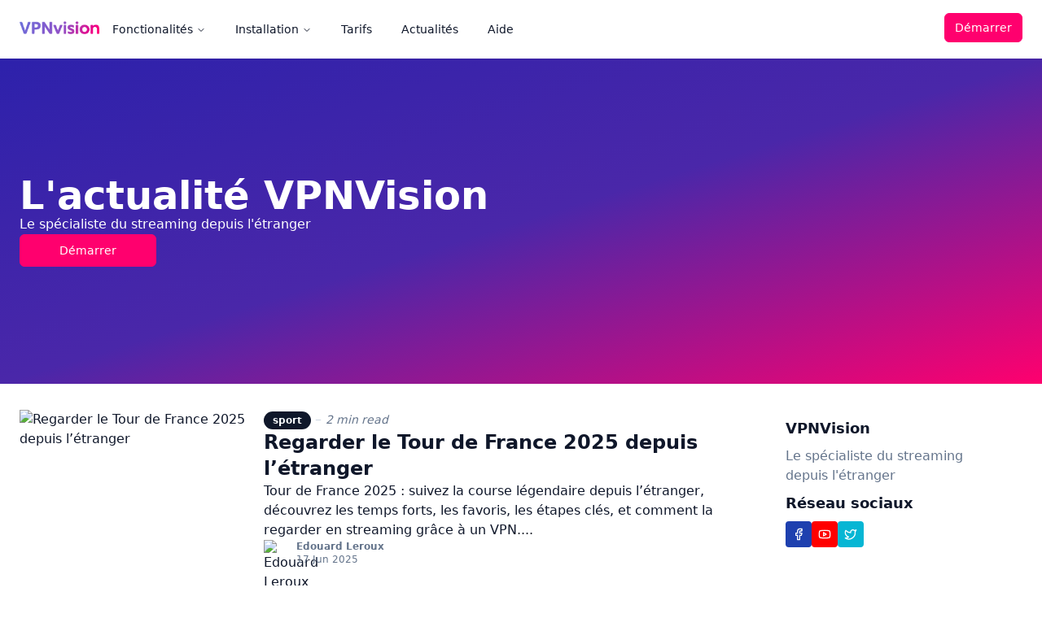

--- FILE ---
content_type: text/html; charset=utf-8
request_url: https://www.vpnvision.com/blog
body_size: 31951
content:
<!DOCTYPE html><html lang="en" class="h-full light"><head><meta charSet="utf-8"/><meta name="viewport" content="width=device-width, initial-scale=1"/><title>VPNVision - Actualités</title><meta name="description" content="Restez informé avec le blog VPNVision. Dernières nouvelles et conseils sur l&#x27;accès sécurisé aux contenus francophones. Naviguez librement et en toute sécurité."/><meta property="og:site_name" content="VPNVision"/><meta property="og:type" content="website"/><meta property="og:title" content="VPNVision"/><meta property="og:description" content="Le spécialiste du streaming depuis l&#x27;étranger"/><meta property="og:url" content="https://www.vpnvision.com/blog"/><meta property="og:image" content="https://cms.vpnvision.com/content/images/2023/12/vpnv-logo-color.png"/><meta name="article:publisher" content="VPNVISION"/><meta name="twitter:card" content="summary_large_image"/><meta name="twitter:title" content="VPNVision"/><meta name="twitter:description" content="Le spécialiste du streaming depuis l&#x27;étranger"/><meta name="twitter:url" content="https://www.vpnvision.com/blog"/><meta name="twitter:image" content="https://cms.vpnvision.com/content/images/2023/12/vpnv-logo-color.png"/><meta name="twitter:site" content="@vpnvision"/><meta property="og:image:width" content="486"/><meta property="og:image:height" content="269"/><script type="application/ld+json">{"@context":"https://schema.org","@type":"WebSite","name":"VPNVision","url":"https://www.vpnvision.com/blog","mainEntityOfPage":"https://www.vpnvision.com/blog","description":"Le spécialiste du streaming depuis l'étranger","publisher":{"@type":"Organization","name":"VPNVision","url":"https://www.vpnvision.com/blog","logo":{"@type":"ImageObject","url":"https://cms.vpnvision.com/content/images/2023/12/vpnv-logo-color.png"}}}</script><link rel="canonical" href="https://www.vpnvision.com/blog"/><link rel="stylesheet" href="/assets/tailwind-MJkpckz4.css"/><link rel="stylesheet" href="/assets/main-BpSrrcC1.css"/><link rel="preconnect" href="https://cms.vpnvision.com"/><link rel="preconnect" href="https://www.googletagmanager.com"/><link rel="icon" href="/favicon.ico" type="image/x-icon"/><meta name="color-scheme" content="light dark"/></head><body class="h-full bg-white text-slate-900"><noscript><strong>Javascript is required for VPNVision to work properly. Please enable it to continue.</strong></noscript><div class="flex min-h-full flex-col justify-between "><nav class="sticky top-0 z-50 bg-white shadow-sm h-[var(--header-height)] transition-all"><div class="flex w-screen items-center p-4 lg:container md:px-6 lg:mx-auto lg:max-w-7xl"><div class="md:hidden flex items-center justify-end gap-1 text-slate-700 opacity-100 lg:gap-0.5"><button class="inline-flex items-center justify-center text-sm font-medium ring-offset-background transition-colors focus-visible:outline-none focus-visible:ring-2 focus-visible:ring-ring focus-visible:ring-offset-2 disabled:pointer-events-none disabled:opacity-50 hover:bg-accent hover:text-accent-foreground h-9 rounded-md px-3 pl-0 md:hidden" type="button" aria-haspopup="dialog" aria-expanded="false" aria-controls="radix-:Rlal:" data-state="closed"><svg xmlns="http://www.w3.org/2000/svg" width="24" height="24" viewBox="0 0 24 24" fill="none" stroke="currentColor" stroke-width="2" stroke-linecap="round" stroke-linejoin="round" class="lucide lucide-menu size-6"><line x1="4" x2="20" y1="12" y2="12"></line><line x1="4" x2="20" y1="6" y2="6"></line><line x1="4" x2="20" y1="18" y2="18"></line></svg></button></div><div class="flex flex-1 flex-row justify-between gap-4"><a class="text-blue-600 underline visited:text-purple-600 hover:text-blue-800 flex items-center justify-center md:-mt-1" href="/" data-discover="true"><img src="/assets/brand/vpnv-logo-2024.png" alt="VPNVision le spécialiste du streaming TV francophones" loading="eager" class="h-4 max-h-6 w-auto object-contain"/></a><nav aria-label="Main" data-orientation="horizontal" dir="ltr" class="z-10 justify-start relative hidden flex-1 md:flex"><div style="position:relative"><ul data-orientation="horizontal" class="group flex flex-1 list-none items-center justify-center space-x-1" dir="ltr"><li><button id="radix-:R55al:-trigger-Fonctionalités" data-state="closed" aria-expanded="false" aria-controls="radix-:R55al:-content-Fonctionalités" class="group inline-flex h-10 w-max items-center justify-center rounded-md bg-background px-4 py-2 text-sm font-medium transition-colors hover:bg-accent hover:text-accent-foreground focus:bg-accent focus:text-accent-foreground focus:outline-none disabled:pointer-events-none disabled:opacity-50 aria-current:bg-accent/50 data-[active]:bg-accent/50 data-[state=open]:bg-accent/50 group" data-radix-collection-item="">Fonctionalités<!-- --> <svg xmlns="http://www.w3.org/2000/svg" width="24" height="24" viewBox="0 0 24 24" fill="none" stroke="currentColor" stroke-width="2" stroke-linecap="round" stroke-linejoin="round" class="lucide lucide-chevron-down relative top-[1px] ml-1 h-3 w-3 transition duration-200 group-data-[state=open]:rotate-180" aria-hidden="true"><path d="m6 9 6 6 6-6"></path></svg></button></li><li><button id="radix-:R55al:-trigger-Installation" data-state="closed" aria-expanded="false" aria-controls="radix-:R55al:-content-Installation" class="group inline-flex h-10 w-max items-center justify-center rounded-md bg-background px-4 py-2 text-sm font-medium transition-colors hover:bg-accent hover:text-accent-foreground focus:bg-accent focus:text-accent-foreground focus:outline-none disabled:pointer-events-none disabled:opacity-50 aria-current:bg-accent/50 data-[active]:bg-accent/50 data-[state=open]:bg-accent/50 group" data-radix-collection-item="">Installation<!-- --> <svg xmlns="http://www.w3.org/2000/svg" width="24" height="24" viewBox="0 0 24 24" fill="none" stroke="currentColor" stroke-width="2" stroke-linecap="round" stroke-linejoin="round" class="lucide lucide-chevron-down relative top-[1px] ml-1 h-3 w-3 transition duration-200 group-data-[state=open]:rotate-180" aria-hidden="true"><path d="m6 9 6 6 6-6"></path></svg></button></li><li><a class="" href="/pricing" data-discover="true"><span class="group inline-flex h-10 w-max items-center justify-center rounded-md bg-background px-4 py-2 text-sm font-medium transition-colors hover:bg-accent hover:text-accent-foreground focus:bg-accent focus:text-accent-foreground focus:outline-none disabled:pointer-events-none disabled:opacity-50 aria-current:bg-accent/50 data-[active]:bg-accent/50 data-[state=open]:bg-accent/50" data-radix-collection-item="">Tarifs</span></a></li><li><a aria-current="page" class="active" href="/blog" data-discover="true"><span class="group inline-flex h-10 w-max items-center justify-center rounded-md bg-background px-4 py-2 text-sm font-medium transition-colors hover:bg-accent hover:text-accent-foreground focus:bg-accent focus:text-accent-foreground focus:outline-none disabled:pointer-events-none disabled:opacity-50 aria-current:bg-accent/50 data-[active]:bg-accent/50 data-[state=open]:bg-accent/50" data-radix-collection-item="">Actualités</span></a></li><li><a class="" href="https://support.vpnvision.com"><span class="group inline-flex h-10 w-max items-center justify-center rounded-md bg-background px-4 py-2 text-sm font-medium transition-colors hover:bg-accent hover:text-accent-foreground focus:bg-accent focus:text-accent-foreground focus:outline-none disabled:pointer-events-none disabled:opacity-50 aria-current:bg-accent/50 data-[active]:bg-accent/50 data-[state=open]:bg-accent/50" data-radix-collection-item="">Aide</span></a></li></ul></div></nav><a class="no-underline items-center justify-center text-sm font-medium ring-offset-background transition-colors focus-visible:outline-none focus-visible:ring-2 focus-visible:ring-ring focus-visible:ring-offset-2 disabled:pointer-events-none disabled:opacity-50 border border-brand-pink bg-brand-pink text-white hover:border hover:border-brand-pink hover:bg-brand-pink/20 hover:text-brand-pink h-9 rounded-md px-3 hidden md:inline-flex" aria-disabled="false" href="/pricing" data-discover="true">Démarrer</a><div class="flex items-center"><div class="animate-pulse rounded-md bg-muted mx-2 flex h-8 w-[115px] items-center justify-center"><div class="h-4 w-[8ch] bg-slate-200"></div></div></div></div></div></nav><div class="size-full"><div class="min-h-screen px-4 lg:container lg:mx-auto lg:max-w-7xl"><main class="relative flex flex-col gap-6 pb-20"><div class="align-center flex flex-col items-center justify-center bg-gradient-to-br from-brand-blue-400 via-brand-purple-400 to-brand-pink bg-no-repeat bg-cover min-h-[300px] md:min-h-[350px] lg:min-h-[400px] max-w-screen w-screen ml-[calc(50%-50vw)]"><div class="flex flex-col w-full h-full gap-4 rounded lg:py-16 py-8 text-white px-4 md:px-6 md:container md:mx-auto md:max-w-7xl"><h1 class="text-left text-4xl font-extrabold xl:text-5xl">L&#x27;actualité VPNVision</h1><p class="text-left">Le spécialiste du streaming depuis l&#x27;étranger</p><div class="flex flex-col items-start justify-start gap-3 rounded"><a class="no-underline inline-flex items-center justify-center rounded-md text-sm font-medium ring-offset-background transition-colors focus-visible:outline-none focus-visible:ring-2 focus-visible:ring-ring focus-visible:ring-offset-2 disabled:pointer-events-none disabled:opacity-50 border border-brand-pink bg-brand-pink hover:bg-brand-pink/20 hover:text-brand-pink h-10 px-4 py-2 background-animate text-white hover:border hover:border-white sm:px-12" href="/pricing" data-discover="true">Démarrer</a></div></div></div><div class="flex flex-col gap-8 px-2 lg:flex lg:flex-row"><div class="flex flex-col"><div class="flex gap-4 py-8"><a class="flex w-[150px] max-w-[300px] flex-1" href="/blog/regarder-le-tour-de-france-2025-depuis-letranger" data-discover="true"><div style="position:relative;width:100%;padding-bottom:75%" data-radix-aspect-ratio-wrapper=""><div style="position:absolute;top:0;right:0;bottom:0;left:0"><img class="rounded object-cover h-[100px] w-full md:h-[200px]" alt="Regarder le Tour de France 2025 depuis l’étranger" src=""/></div></div></a><div class="flex flex-1 grow-[2] flex-col gap-0.5 md:gap-2"><div class="text-slate-300"><a href="/tag/sport" data-discover="true"><div class="inline-flex items-center rounded-full border px-2.5 py-0.5 text-xs font-semibold transition-colors focus:outline-none focus:ring-2 focus:ring-ring focus:ring-offset-2 border-transparent bg-primary text-primary-foreground hover:bg-primary/80">sport</div></a> <!-- -->–<!-- --> <span class="text-sm italic text-slate-500">2<!-- --> min read</span></div><a class="group mb-1 text-slate-900 md:mb-0" href="/blog/regarder-le-tour-de-france-2025-depuis-letranger" data-discover="true"><h2 class="font-bold text-slate-900 group-hover:text-link lg:text-2xl">Regarder le Tour de France 2025 depuis l’étranger</h2></a><p class="text-md hidden md:block">Tour de France 2025 : suivez la course légendaire depuis l’étranger, découvrez les temps forts, les favoris, les étapes clés, et comment la regarder en streaming grâce à un VPN....</p><a class="group flex justify-self-end" href="/author/edouard" data-discover="true"><img src="https://cms.vpnvision.com/content/images/2024/03/vpnv-edouard.webp" class="h-8 w-8 rounded-md" alt="Edouard Leroux"/><div class="flex flex-col"><span class="ml-2 text-xs font-bold text-slate-500 group-hover:text-link">Edouard Leroux</span><time class="text-xs text-slate-500 ml-2" dateTime="2025-06-17T19:51:30.000+02:00">17 Jun 2025</time></div></a></div></div><div class="flex gap-4 py-8"><a class="flex w-[150px] max-w-[300px] flex-1" href="/blog/blocage-pornhub-france-2025" data-discover="true"><div style="position:relative;width:100%;padding-bottom:75%" data-radix-aspect-ratio-wrapper=""><div style="position:absolute;top:0;right:0;bottom:0;left:0"><img class="rounded object-cover h-[100px] w-full md:h-[200px]" alt="Pornhub indisponible en France - les dessous de l&#x27;interdiction" src="https://cms.vpnvision.com/content/images/size/w300/2025/06/comment-acceder-pornhub.png"/></div></div></a><div class="flex flex-1 grow-[2] flex-col gap-0.5 md:gap-2"><div class="text-slate-300"><a href="/tag/adult-content" data-discover="true"><div class="inline-flex items-center rounded-full border px-2.5 py-0.5 text-xs font-semibold transition-colors focus:outline-none focus:ring-2 focus:ring-ring focus:ring-offset-2 border-transparent bg-primary text-primary-foreground hover:bg-primary/80">adult-content</div></a> <!-- -->–<!-- --> <span class="text-sm italic text-slate-500">2<!-- --> min read</span></div><a class="group mb-1 text-slate-900 md:mb-0" href="/blog/blocage-pornhub-france-2025" data-discover="true"><h2 class="font-bold text-slate-900 group-hover:text-link lg:text-2xl">Pornhub indisponible en France - les dessous de l&#x27;interdiction</h2></a><p class="text-md hidden md:block">Pornhub bloqué en France en 2025 : raisons légales, réaction de la plateforme, conséquences, et solution simple pour y accéder via un VPN hors France....</p><a class="group flex justify-self-end" href="/author/edouard" data-discover="true"><img src="https://cms.vpnvision.com/content/images/2024/03/vpnv-edouard.webp" class="h-8 w-8 rounded-md" alt="Edouard Leroux"/><div class="flex flex-col"><span class="ml-2 text-xs font-bold text-slate-500 group-hover:text-link">Edouard Leroux</span><time class="text-xs text-slate-500 ml-2" dateTime="2025-06-05T20:09:00.000+02:00">5 Jun 2025</time></div></a></div></div><div class="flex gap-4 py-8"><a class="flex w-[150px] max-w-[300px] flex-1" href="/blog/roland-garros-le-plus-grand-tournoi-de-terre-battue" data-discover="true"><div style="position:relative;width:100%;padding-bottom:75%" data-radix-aspect-ratio-wrapper=""><div style="position:absolute;top:0;right:0;bottom:0;left:0"><img class="rounded object-cover h-[100px] w-full md:h-[200px]" alt="Roland-Garros : Le plus grand tournoi de terre battue" src="https://cms.vpnvision.com/content/images/size/w300/2025/06/roland-garros-2025.jpg"/></div></div></a><div class="flex flex-1 grow-[2] flex-col gap-0.5 md:gap-2"><div class="text-slate-300"><a href="/tag/sport" data-discover="true"><div class="inline-flex items-center rounded-full border px-2.5 py-0.5 text-xs font-semibold transition-colors focus:outline-none focus:ring-2 focus:ring-ring focus:ring-offset-2 border-transparent bg-primary text-primary-foreground hover:bg-primary/80">sport</div></a> <!-- -->–<!-- --> <span class="text-sm italic text-slate-500">3<!-- --> min read</span></div><a class="group mb-1 text-slate-900 md:mb-0" href="/blog/roland-garros-le-plus-grand-tournoi-de-terre-battue" data-discover="true"><h2 class="font-bold text-slate-900 group-hover:text-link lg:text-2xl">Roland-Garros : Le plus grand tournoi de terre battue</h2></a><p class="text-md hidden md:block">Roland-Garros 2025 : suivez le tournoi mythique sur terre battue, ses stars, ses temps forts, où le regarder en streaming et pourquoi il fascine même les non-initiés.









...</p><a class="group flex justify-self-end" href="/author/edouard" data-discover="true"><img src="https://cms.vpnvision.com/content/images/2024/03/vpnv-edouard.webp" class="h-8 w-8 rounded-md" alt="Edouard Leroux"/><div class="flex flex-col"><span class="ml-2 text-xs font-bold text-slate-500 group-hover:text-link">Edouard Leroux</span><time class="text-xs text-slate-500 ml-2" dateTime="2025-04-10T00:00:00.000+02:00">9 Apr 2025</time></div></a></div></div><div class="flex gap-4 py-8"><a class="flex w-[150px] max-w-[300px] flex-1" href="/blog/regarder-ici-tout-commence-en-streaming" data-discover="true"><div style="position:relative;width:100%;padding-bottom:75%" data-radix-aspect-ratio-wrapper=""><div style="position:absolute;top:0;right:0;bottom:0;left:0"><img class="rounded object-cover h-[100px] w-full md:h-[200px]" alt="Regarder &quot;Ici Tout Commence&quot; en streaming" src="https://cms.vpnvision.com/content/images/size/w300/2024/12/ici-tout-commence-streaming@2x.webp"/></div></div></a><div class="flex flex-1 grow-[2] flex-col gap-0.5 md:gap-2"><div class="text-slate-300"><a href="/tag/tf1" data-discover="true"><div class="inline-flex items-center rounded-full border px-2.5 py-0.5 text-xs font-semibold transition-colors focus:outline-none focus:ring-2 focus:ring-ring focus:ring-offset-2 border-transparent bg-primary text-primary-foreground hover:bg-primary/80">tf1</div></a> <!-- -->–<!-- --> <span class="text-sm italic text-slate-500">3<!-- --> min read</span></div><a class="group mb-1 text-slate-900 md:mb-0" href="/blog/regarder-ici-tout-commence-en-streaming" data-discover="true"><h2 class="font-bold text-slate-900 group-hover:text-link lg:text-2xl">Regarder &quot;Ici Tout Commence&quot; en streaming</h2></a><p class="text-md hidden md:block">Découvrez comment regarder &quot;Ici tout commence&quot;, le succès culinaire de TF1. Explorez les solutions pour accéder à la série depuis l&#x27;étranger....</p><a class="group flex justify-self-end" href="/author/edouard" data-discover="true"><img src="https://cms.vpnvision.com/content/images/2024/03/vpnv-edouard.webp" class="h-8 w-8 rounded-md" alt="Edouard Leroux"/><div class="flex flex-col"><span class="ml-2 text-xs font-bold text-slate-500 group-hover:text-link">Edouard Leroux</span><time class="text-xs text-slate-500 ml-2" dateTime="2024-12-17T13:26:21.000+01:00">17 Dec 2024</time></div></a></div></div><div class="flex gap-4 py-8"><a class="flex w-[150px] max-w-[300px] flex-1" href="/blog/regarder-touche-pas-a-mon-poste-depuis-letranger" data-discover="true"><div style="position:relative;width:100%;padding-bottom:75%" data-radix-aspect-ratio-wrapper=""><div style="position:absolute;top:0;right:0;bottom:0;left:0"><img class="rounded object-cover h-[100px] w-full md:h-[200px]" alt="Accéder à &quot;Touche Pas à Mon Poste&quot; depuis l&#x27;étranger." src="https://cms.vpnvision.com/content/images/size/w300/2024/05/touche-pas-a-mon-poste-1.jpg"/></div></div></a><div class="flex flex-1 grow-[2] flex-col gap-0.5 md:gap-2"><div class="text-slate-300"><a href="/tag/show" data-discover="true"><div class="inline-flex items-center rounded-full border px-2.5 py-0.5 text-xs font-semibold transition-colors focus:outline-none focus:ring-2 focus:ring-ring focus:ring-offset-2 border-transparent bg-primary text-primary-foreground hover:bg-primary/80">show</div></a> <!-- -->–<!-- --> <span class="text-sm italic text-slate-500">3<!-- --> min read</span></div><a class="group mb-1 text-slate-900 md:mb-0" href="/blog/regarder-touche-pas-a-mon-poste-depuis-letranger" data-discover="true"><h2 class="font-bold text-slate-900 group-hover:text-link lg:text-2xl">Accéder à &quot;Touche Pas à Mon Poste&quot; depuis l&#x27;étranger.</h2></a><p class="text-md hidden md:block">Regardez Touche Pas a Mon Poste (TPMP) sans restrictions depuis l&#x27;étranger. Découvrez comment utiliser un VPN pour accéder à C8 et visionner tous les débats !...</p><a class="group flex justify-self-end" href="/author/benjamin" data-discover="true"><img src="https://cms.vpnvision.com/content/images/2024/03/vpnv-benjamin-franklin.webp" class="h-8 w-8 rounded-md" alt="Benjamin"/><div class="flex flex-col"><span class="ml-2 text-xs font-bold text-slate-500 group-hover:text-link">Benjamin</span><time class="text-xs text-slate-500 ml-2" dateTime="2024-05-21T15:56:06.000+02:00">21 May 2024</time></div></a></div></div><div class="flex gap-4 py-8"><a class="flex w-[150px] max-w-[300px] flex-1" href="/blog/guide-rugby-live-stream-2024" data-discover="true"><div style="position:relative;width:100%;padding-bottom:75%" data-radix-aspect-ratio-wrapper=""><div style="position:absolute;top:0;right:0;bottom:0;left:0"><img class="rounded object-cover h-[100px] w-full md:h-[200px]" alt="Guide 2024 : Regarder le Rugby en direct de l&#x27;étranger" src="https://cms.vpnvision.com/content/images/size/w300/2024/03/sport-streaming-rugby.webp"/></div></div></a><div class="flex flex-1 grow-[2] flex-col gap-0.5 md:gap-2"><div class="text-slate-300"><a href="/tag/sport" data-discover="true"><div class="inline-flex items-center rounded-full border px-2.5 py-0.5 text-xs font-semibold transition-colors focus:outline-none focus:ring-2 focus:ring-ring focus:ring-offset-2 border-transparent bg-primary text-primary-foreground hover:bg-primary/80">sport</div></a> <!-- -->–<!-- --> <span class="text-sm italic text-slate-500">2<!-- --> min read</span></div><a class="group mb-1 text-slate-900 md:mb-0" href="/blog/guide-rugby-live-stream-2024" data-discover="true"><h2 class="font-bold text-slate-900 group-hover:text-link lg:text-2xl">Guide 2024 : Regarder le Rugby en direct de l&#x27;étranger</h2></a><p class="text-md hidden md:block">2024: Suivez le rugby en direct même depuis l&#x27;étranger avec notre guide. Solutions pour accéder aux matchs sur FranceTV....</p><a class="group flex justify-self-end" href="/author/benjamin" data-discover="true"><img src="https://cms.vpnvision.com/content/images/2024/03/vpnv-benjamin-franklin.webp" class="h-8 w-8 rounded-md" alt="Benjamin"/><div class="flex flex-col"><span class="ml-2 text-xs font-bold text-slate-500 group-hover:text-link">Benjamin</span><time class="text-xs text-slate-500 ml-2" dateTime="2024-03-05T15:04:04.000+01:00">5 Mar 2024</time></div></a></div></div><div class="flex gap-4 py-8"><a class="flex w-[150px] max-w-[300px] flex-1" href="/blog/comment-regarder-koh-lanta-depuis-etranger" data-discover="true"><div style="position:relative;width:100%;padding-bottom:75%" data-radix-aspect-ratio-wrapper=""><div style="position:absolute;top:0;right:0;bottom:0;left:0"><img class="rounded object-cover h-[100px] w-full md:h-[200px]" alt="Comment regarder Koh-Lanta depuis l&#x27;étranger" src="https://cms.vpnvision.com/content/images/size/w300/2024/02/tv-tf1-koh-lanata-2024.webp"/></div></div></a><div class="flex flex-1 grow-[2] flex-col gap-0.5 md:gap-2"><div class="text-slate-300"><a href="/tag/tf1" data-discover="true"><div class="inline-flex items-center rounded-full border px-2.5 py-0.5 text-xs font-semibold transition-colors focus:outline-none focus:ring-2 focus:ring-ring focus:ring-offset-2 border-transparent bg-primary text-primary-foreground hover:bg-primary/80">tf1</div></a> <!-- -->–<!-- --> <span class="text-sm italic text-slate-500">2<!-- --> min read</span></div><a class="group mb-1 text-slate-900 md:mb-0" href="/blog/comment-regarder-koh-lanta-depuis-etranger" data-discover="true"><h2 class="font-bold text-slate-900 group-hover:text-link lg:text-2xl">Comment regarder Koh-Lanta depuis l&#x27;étranger</h2></a><p class="text-md hidden md:block">Regardez Koh-Lanta 2024 depuis l&#x27;étranger sans restrictions. Découvrez comment utiliser un VPN pour accéder à TF1 et ne rien manquer de l&#x27;aventure !...</p><a class="group flex justify-self-end" href="/author/edouard" data-discover="true"><img src="https://cms.vpnvision.com/content/images/2024/03/vpnv-edouard.webp" class="h-8 w-8 rounded-md" alt="Edouard Leroux"/><div class="flex flex-col"><span class="ml-2 text-xs font-bold text-slate-500 group-hover:text-link">Edouard Leroux</span><time class="text-xs text-slate-500 ml-2" dateTime="2024-02-29T22:21:32.000+01:00">29 Feb 2024</time></div></a></div></div><div class="flex gap-4 py-8"><a class="flex w-[150px] max-w-[300px] flex-1" href="/blog/comment-regarder-le-sport-depuis-etranger" data-discover="true"><div style="position:relative;width:100%;padding-bottom:75%" data-radix-aspect-ratio-wrapper=""><div style="position:absolute;top:0;right:0;bottom:0;left:0"><img class="rounded object-cover h-[100px] w-full md:h-[200px]" alt="Comment suivre vos évènements sportifs préférés en 2024 ?" src="https://cms.vpnvision.com/content/images/size/w300/2024/02/sport-streaming-etranger-2024.webp"/></div></div></a><div class="flex flex-1 grow-[2] flex-col gap-0.5 md:gap-2"><div class="text-slate-300"><a href="/tag/sport" data-discover="true"><div class="inline-flex items-center rounded-full border px-2.5 py-0.5 text-xs font-semibold transition-colors focus:outline-none focus:ring-2 focus:ring-ring focus:ring-offset-2 border-transparent bg-primary text-primary-foreground hover:bg-primary/80">sport</div></a> <!-- -->–<!-- --> <span class="text-sm italic text-slate-500">6<!-- --> min read</span></div><a class="group mb-1 text-slate-900 md:mb-0" href="/blog/comment-regarder-le-sport-depuis-etranger" data-discover="true"><h2 class="font-bold text-slate-900 group-hover:text-link lg:text-2xl">Comment suivre vos évènements sportifs préférés en 2024 ?</h2></a><p class="text-md hidden md:block">Explorez comment rester connecté à vos événements sportifs préférés en 2024. Des conseils sur le streaming aux dernières actualités, ne manquez rien...</p><a class="group flex justify-self-end" href="/author/benjamin" data-discover="true"><img src="https://cms.vpnvision.com/content/images/2024/03/vpnv-benjamin-franklin.webp" class="h-8 w-8 rounded-md" alt="Benjamin"/><div class="flex flex-col"><span class="ml-2 text-xs font-bold text-slate-500 group-hover:text-link">Benjamin</span><time class="text-xs text-slate-500 ml-2" dateTime="2024-02-29T19:16:01.000+01:00">29 Feb 2024</time></div></a></div></div><div class="flex gap-4 py-8"><a class="flex w-[150px] max-w-[300px] flex-1" href="/blog/comment-regarder-le-grand-cactus-depuis-letranger" data-discover="true"><div style="position:relative;width:100%;padding-bottom:75%" data-radix-aspect-ratio-wrapper=""><div style="position:absolute;top:0;right:0;bottom:0;left:0"><img class="rounded object-cover h-[100px] w-full md:h-[200px]" alt="Accéder au Grand Cactus depuis l&#x27;étranger : Un Guide Pratique" src="https://cms.vpnvision.com/content/images/size/w300/2024/02/tv-rtbf-le-grand-cactus-2402.jpg"/></div></div></a><div class="flex flex-1 grow-[2] flex-col gap-0.5 md:gap-2"><div class="text-slate-300"><a href="/tag/rtbf" data-discover="true"><div class="inline-flex items-center rounded-full border px-2.5 py-0.5 text-xs font-semibold transition-colors focus:outline-none focus:ring-2 focus:ring-ring focus:ring-offset-2 border-transparent bg-primary text-primary-foreground hover:bg-primary/80">rtbf</div></a> <!-- -->–<!-- --> <span class="text-sm italic text-slate-500">1<!-- --> min read</span></div><a class="group mb-1 text-slate-900 md:mb-0" href="/blog/comment-regarder-le-grand-cactus-depuis-letranger" data-discover="true"><h2 class="font-bold text-slate-900 group-hover:text-link lg:text-2xl">Accéder au Grand Cactus depuis l&#x27;étranger : Un Guide Pratique</h2></a><p class="text-md hidden md:block">Découvrez comment regarder Le Grand Cactus depuis l&#x27;étranger avec notre guide pratique. Accédez à l&#x27;humour belge où que vous soyez dans le monde ! 🌍📺...</p><a class="group flex justify-self-end" href="/author/edouard" data-discover="true"><img src="https://cms.vpnvision.com/content/images/2024/03/vpnv-edouard.webp" class="h-8 w-8 rounded-md" alt="Edouard Leroux"/><div class="flex flex-col"><span class="ml-2 text-xs font-bold text-slate-500 group-hover:text-link">Edouard Leroux</span><time class="text-xs text-slate-500 ml-2" dateTime="2024-02-23T14:12:46.000+01:00">23 Feb 2024</time></div></a></div></div><div class="flex gap-4 py-8"><a class="flex w-[150px] max-w-[300px] flex-1" href="/blog/comment-regarder-the-voice-depuis-letranger" data-discover="true"><div style="position:relative;width:100%;padding-bottom:75%" data-radix-aspect-ratio-wrapper=""><div style="position:absolute;top:0;right:0;bottom:0;left:0"><img class="rounded object-cover h-[100px] w-full md:h-[200px]" alt="Comment regarder The Voice 2024 depuis l&#x27;étranger." src="https://cms.vpnvision.com/content/images/size/w300/2024/02/tv-tf1-the-voice-2402.png"/></div></div></a><div class="flex flex-1 grow-[2] flex-col gap-0.5 md:gap-2"><div class="text-slate-300"><a href="/tag/tf1" data-discover="true"><div class="inline-flex items-center rounded-full border px-2.5 py-0.5 text-xs font-semibold transition-colors focus:outline-none focus:ring-2 focus:ring-ring focus:ring-offset-2 border-transparent bg-primary text-primary-foreground hover:bg-primary/80">tf1</div></a> <!-- -->–<!-- --> <span class="text-sm italic text-slate-500">2<!-- --> min read</span></div><a class="group mb-1 text-slate-900 md:mb-0" href="/blog/comment-regarder-the-voice-depuis-letranger" data-discover="true"><h2 class="font-bold text-slate-900 group-hover:text-link lg:text-2xl">Comment regarder The Voice 2024 depuis l&#x27;étranger.</h2></a><p class="text-md hidden md:block">Suivez la nouvelle saison de The Voice : La Plus Belle Voix sur TF1. Découvrez des talents exceptionnels et des moments émouvants, même depuis l&#x27;étranger....</p><a class="group flex justify-self-end" href="/author/edouard" data-discover="true"><img src="https://cms.vpnvision.com/content/images/2024/03/vpnv-edouard.webp" class="h-8 w-8 rounded-md" alt="Edouard Leroux"/><div class="flex flex-col"><span class="ml-2 text-xs font-bold text-slate-500 group-hover:text-link">Edouard Leroux</span><time class="text-xs text-slate-500 ml-2" dateTime="2024-02-19T11:47:05.000+01:00">19 Feb 2024</time></div></a></div></div><form method="post" action="/blog/load-more-posts" class="my-4 w-full" data-discover="true"><input type="hidden" name="csrf" value="bAECotsuEGRref+Z6ig@c)a#_Y*9a0In.ooXe6zwzSKycbyybBAPR1nMscgwvF2gO42M3qKxcC7A="/><input type="hidden" name="page" value="1"/><input type="hidden" name="next" value="2"/><input type="hidden" name="pages" value="2"/><button class="inline-flex items-center justify-center rounded-md text-sm font-medium ring-offset-background transition-colors focus-visible:outline-none focus-visible:ring-2 focus-visible:ring-ring focus-visible:ring-offset-2 disabled:pointer-events-none disabled:opacity-50 border border-input hover:bg-accent hover:text-accent-foreground h-10 px-4 py-2 w-full" type="submit" name="page" value="2">Load More</button></form></div><aside class="flex flex-col gap-8 border border-card lg:min-w-[25%] lg:max-w-[25%] lg:flex-col xl:min-w-[25%]"><section class="lg:mt-8"><div class="rounded-t py-2 text-left lg:px-4 text-lg font-extrabold">VPNVision</div><div class="flex flex-col divide-y divide-slate-100 rounded-b text-muted-foreground gap-4 divide-none lg:px-4"><p>Le spécialiste du streaming depuis l&#x27;étranger</p></div></section><section class=""><h4 class="rounded-t py-2 text-left lg:px-4 text-lg font-extrabold">Réseau sociaux</h4><div class="flex flex-col divide-y divide-slate-100 rounded-b text-muted-foreground gap-4 divide-none lg:px-4"><div class="flex justify-start gap-2"><a href="https://www.facebook.com/VPNVISION/" rel="noopener noreferrer" target="_blank" class="flex h-8 w-8 items-center justify-center rounded bg-blue-800 hover:bg-blue-600"><svg xmlns="http://www.w3.org/2000/svg" width="24" height="24" viewBox="0 0 24 24" fill="none" stroke="currentColor" stroke-width="2" stroke-linecap="round" stroke-linejoin="round" class="lucide lucide-facebook size-4 text-white"><path d="M18 2h-3a5 5 0 0 0-5 5v3H7v4h3v8h4v-8h3l1-4h-4V7a1 1 0 0 1 1-1h3z"></path></svg><span class="sr-only">Facebook Profile</span></a><a href="https://www.youtube.com/user/VPNVision" rel="noopener noreferrer" target="_blank" class="hover:bg-youtub-black flex h-8 w-8 items-center justify-center rounded bg-youtube-red"><svg xmlns="http://www.w3.org/2000/svg" width="24" height="24" viewBox="0 0 24 24" fill="none" stroke="currentColor" stroke-width="2" stroke-linecap="round" stroke-linejoin="round" class="lucide lucide-youtube size-4 text-white"><path d="M2.5 17a24.12 24.12 0 0 1 0-10 2 2 0 0 1 1.4-1.4 49.56 49.56 0 0 1 16.2 0A2 2 0 0 1 21.5 7a24.12 24.12 0 0 1 0 10 2 2 0 0 1-1.4 1.4 49.55 49.55 0 0 1-16.2 0A2 2 0 0 1 2.5 17"></path><path d="m10 15 5-3-5-3z"></path></svg><span class="sr-only">Youtube Channel</span></a><a href="https://twitter.com/VPNVision" rel="noopener noreferrer" target="_blank" class="flex h-8 w-8 items-center justify-center rounded bg-cyan-500 hover:bg-cyan-300"><svg xmlns="http://www.w3.org/2000/svg" width="24" height="24" viewBox="0 0 24 24" fill="none" stroke="currentColor" stroke-width="2" stroke-linecap="round" stroke-linejoin="round" class="lucide lucide-twitter size-4 text-white"><path d="M22 4s-.7 2.1-2 3.4c1.6 10-9.4 17.3-18 11.6 2.2.1 4.4-.6 6-2C3 15.5.5 9.6 3 5c2.2 2.6 5.6 4.1 9 4-.9-4.2 4-6.6 7-3.8 1.1 0 3-1.2 3-1.2z"></path></svg><span class="sr-only">Twitter Profile</span></a></div></div></section></aside></div></main></div></div><footer class=""><div class="bg-gray-800 p-4 sm:p-6"><div class="mx-auto max-w-screen-xl sm:px-6 md:flex md:justify-between"><div class="mb-12 flex flex-row md:mb-0"><a class="" href="/" data-discover="true"><img src="https://cms.vpnvision.com/content/images/size/w256h256/2023/12/vpvn-favicon.png" alt="VPNVision Logo" loading="lazy" class="mr-3 h-8"/></a><p class="text-sm text-gray-200">Le spécialiste du streaming<br/>francophone</p></div><div class="grid grid-cols-1 gap-8 text-sm sm:grid-cols-4 sm:gap-5"><div><div class="mb-6 font-semibold uppercase text-gray-300">Chaines</div><ul class="text-gray-400"><li class="mb-4"><a class="hover:underline" href="/comment-debloquer-et-regarder-tf1-en-direct-ou-replay-depuis-l-etranger" data-discover="true">TF1 à l&#x27;étranger</a></li><li class="mb-4"><a class="hover:underline" href="/debloquer-regarder-m6-direct-replay-etranger" data-discover="true">M6 à l&#x27;étranger</a></li><li class="mb-4"><a class="hover:underline" href="/comment-regarder-canal-plus-depuis-letranger" data-discover="true">Canal+ à l&#x27;étranger</a></li><li class="mb-4"><a class="hover:underline" href="/comment-debloquer-et-regarder-france-tv-en-direct-ou-replay-depuis-etranger" data-discover="true">France TV à l&#x27;étranger</a></li><li class="mb-4"><a class="hover:underline" href="/comment-regarder-arte-depuis-letranger" data-discover="true">Arte à l&#x27;étranger</a></li><li class="mb-4"><a class="hover:underline" href="/comment-regarder-benshi-depuis-etranger" data-discover="true">Benshi à l&#x27;étranger</a></li></ul></div><div><div class="mb-6 font-semibold uppercase text-gray-300">Fonctionalités</div><ul class="text-gray-400"><li class="mb-4"><a class="hover:underline" href="/tv/debloquer-tv-depuis-etranger" data-discover="true">Regarder la TV depuis l&#x27;étranger</a></li><li class="mb-4"><a class="hover:underline" href="/blog/comment-regarder-le-sport-depuis-etranger" data-discover="true">Regarder le Sport depuis l&#x27;étranger</a></li><li class="mb-4"><a class="hover:underline" href="/tv/chaines-francaises" data-discover="true">TV Française</a></li><li class="mb-4"><a class="hover:underline" href="/tv/chaines-belges" data-discover="true">TV Belge</a></li><li class="mb-4"><a class="hover:underline" href="/tv/chaines-suisses" data-discover="true">TV Suisse</a></li><li class="mb-4"><a class="hover:underline" href="/tv/chaines-canadiennes" data-discover="true">TV Canadienne</a></li></ul></div><div><div class="mb-6 font-semibold uppercase text-gray-300">Installation</div><ul class="text-gray-400"><li class="mb-4"><a class="hover:underline" href="/install/installation-vpn" data-discover="true">Comment installer un VPN ?</a></li><li class="mb-4"><a class="hover:underline" href="/installation-mac-vpn-tunnelblick" data-discover="true">VPN MacOS</a></li><li class="mb-4"><a class="hover:underline" href="/installation-vpn-windows-openvpn-connect" data-discover="true">VPN Windows</a></li><li class="mb-4"><a class="hover:underline" href="/installation-vpnvision-linux" data-discover="true">VPN Linux</a></li><li class="mb-4"><a class="hover:underline" href="/installation-vpn-sur-ios-avec-openvpn" data-discover="true">VPN iOS</a></li><li class="mb-4"><a class="hover:underline" href="/installation-vpn-android-openvpn" data-discover="true">VPN Android</a></li><li class="mb-4"><a class="hover:underline" href="/installation-vpnvision-chromeos" data-discover="true">VPN ChromeOS</a></li></ul></div><div><div class="mb-6 font-semibold uppercase text-gray-300">En savoir plus</div><ul class="text-gray-400"><li class="mb-4"><a class="hover:underline" href="/pricing" data-discover="true">Abonnements et Tarifs</a></li><li class="mb-4"><a class="hover:underline" href="/blog" data-discover="true">Actualités</a></li><li class="mb-4"><a class="hover:underline" href="https://support.vpnvision.com">Aide</a></li><li class="mb-4"><a class="hover:underline" href="/blog" data-discover="true">Contact</a></li></ul></div></div></div></div><div class="bg-gray-900 p-4 sm:p-6"><div class="mx-auto max-w-screen-xl text-xs text-gray-500 sm:flex sm:items-center sm:justify-between sm:px-6"><div class="flex flex-row gap-4"><span class="sm:text-center">© <!-- -->2026<!-- --> <a href="/" class="hover:underline">VPNVision<!-- -->™</a> <!-- -->Tous droits réservés.</span><ul class="flex flex-col gap-2 md:flex-row md:space-x-4"><li><a class="hover:underline" href="/legal/politique-de-confidentialite" data-discover="true">Politique de confidentialité</a></li><li><a class="hover:underline" href="/legal/conditions-de-service" data-discover="true">Conditions de service</a></li><li><a class="hover:underline" href="/legal/preference-de-cookies" data-discover="true">Préférence de cookies</a></li></ul></div><div class="mt-4 flex items-center space-x-4 text-gray-300 sm:mt-0 sm:justify-center"><a class="hover:text-gray-500" href="https://www.facebook.com/VPNVISION/"><svg xmlns="http://www.w3.org/2000/svg" width="24" height="24" viewBox="0 0 24 24" fill="none" stroke="currentColor" stroke-width="2" stroke-linecap="round" stroke-linejoin="round" class="lucide lucide-facebook currentColor h-5 w-5"><path d="M18 2h-3a5 5 0 0 0-5 5v3H7v4h3v8h4v-8h3l1-4h-4V7a1 1 0 0 1 1-1h3z"></path></svg></a><a class="hover:text-gray-500" href="https://www.youtube.com/user/VPNVision"><svg xmlns="http://www.w3.org/2000/svg" width="24" height="24" viewBox="0 0 24 24" fill="none" stroke="currentColor" stroke-width="2" stroke-linecap="round" stroke-linejoin="round" class="lucide lucide-youtube currentColor h-5 w-5"><path d="M2.5 17a24.12 24.12 0 0 1 0-10 2 2 0 0 1 1.4-1.4 49.56 49.56 0 0 1 16.2 0A2 2 0 0 1 21.5 7a24.12 24.12 0 0 1 0 10 2 2 0 0 1-1.4 1.4 49.55 49.55 0 0 1-16.2 0A2 2 0 0 1 2.5 17"></path><path d="m10 15 5-3-5-3z"></path></svg></a><a class="hover:text-gray-500" href="https://twitter.com/VPNVision"><svg xmlns="http://www.w3.org/2000/svg" width="24" height="24" viewBox="0 0 24 24" fill="none" stroke="currentColor" stroke-width="2" stroke-linecap="round" stroke-linejoin="round" class="lucide lucide-twitter currentColor h-5 w-5"><path d="M22 4s-.7 2.1-2 3.4c1.6 10-9.4 17.3-18 11.6 2.2.1 4.4-.6 6-2C3 15.5.5 9.6 3 5c2.2 2.6 5.6 4.1 9 4-.9-4.2 4-6.6 7-3.8 1.1 0 3-1.2 3-1.2z"></path></svg></a></div></div></div></footer></div><script>((storageKey2, restoreKey) => {
    if (!window.history.state || !window.history.state.key) {
      let key = Math.random().toString(32).slice(2);
      window.history.replaceState({ key }, "");
    }
    try {
      let positions = JSON.parse(sessionStorage.getItem(storageKey2) || "{}");
      let storedY = positions[restoreKey || window.history.state.key];
      if (typeof storedY === "number") {
        window.scrollTo(0, storedY);
      }
    } catch (error) {
      console.error(error);
      sessionStorage.removeItem(storageKey2);
    }
  })("react-router-scroll-positions", null)</script><link rel="modulepreload" href="/assets/entry.client-CzelINaw.js"/><link rel="modulepreload" href="/assets/chunk-4WY6JWTD-ChFa75Pr.js"/><link rel="modulepreload" href="/assets/index-DbHinQB0.js"/><link rel="modulepreload" href="/assets/root-B13ehK5-.js"/><link rel="modulepreload" href="/assets/index-BOwO35bP.js"/><link rel="modulepreload" href="/assets/path-DyxQEroW.js"/><link rel="modulepreload" href="/assets/navigation-menu-CMM4QwRj.js"/><link rel="modulepreload" href="/assets/alert-BXrzM78R.js"/><link rel="modulepreload" href="/assets/card-D1hBw7DT.js"/><link rel="modulepreload" href="/assets/image-Cp9llhuZ.js"/><link rel="modulepreload" href="/assets/icon-Bxvzpp8V.js"/><link rel="modulepreload" href="/assets/settings-BAq1zJb0.js"/><link rel="modulepreload" href="/assets/link-D9tyKsJs.js"/><link rel="modulepreload" href="/assets/createLucideIcon-skP40a3A.js"/><link rel="modulepreload" href="/assets/sign-in-legacy-alert-DxEwDcVH.js"/><link rel="modulepreload" href="/assets/skeleton-ote63tRd.js"/><link rel="modulepreload" href="/assets/index-CLdoUMN0.js"/><link rel="modulepreload" href="/assets/arrow-right-DGQquh2S.js"/><link rel="modulepreload" href="/assets/blog-Cdr1nzel.js"/><link rel="modulepreload" href="/assets/authenticity-token-BaEuvX0g.js"/><link rel="modulepreload" href="/assets/getOGMetaTags-BCEohw2f.js"/><link rel="modulepreload" href="/assets/chevron-left-eIZF86Yp.js"/><link rel="modulepreload" href="/assets/blog._index-nJ8cOGHd.js"/><link rel="modulepreload" href="/assets/boxed-content-uBMxzB2l.js"/><link rel="modulepreload" href="/assets/posts-list-LIWMdUbC.js"/><link rel="modulepreload" href="/assets/social-links-AwrcewQM.js"/><link rel="modulepreload" href="/assets/tooltip-Ug1V2f1O.js"/><link rel="modulepreload" href="/assets/badge-4Sbqvs0z.js"/><link rel="modulepreload" href="/assets/excerpt-BJldSX1y.js"/><link rel="modulepreload" href="/assets/published-at-CHH0wmbX.js"/><script>window.__reactRouterContext = {"basename":"/","future":{"v8_middleware":true,"unstable_optimizeDeps":false,"unstable_splitRouteModules":false,"unstable_subResourceIntegrity":false,"unstable_viteEnvironmentApi":false},"routeDiscovery":{"mode":"lazy","manifestPath":"/__manifest"},"ssr":true,"isSpaMode":false};window.__reactRouterContext.stream = new ReadableStream({start(controller){window.__reactRouterContext.streamController = controller;}}).pipeThrough(new TextEncoderStream());</script><script type="module" async="">;
import * as route0 from "/assets/root-B13ehK5-.js";
import * as route1 from "/assets/blog-Cdr1nzel.js";
import * as route2 from "/assets/blog._index-nJ8cOGHd.js";
  window.__reactRouterManifest = {
  "entry": {
    "module": "/assets/entry.client-CzelINaw.js",
    "imports": [
      "/assets/chunk-4WY6JWTD-ChFa75Pr.js",
      "/assets/index-DbHinQB0.js"
    ],
    "css": []
  },
  "routes": {
    "root": {
      "id": "root",
      "path": "",
      "hasAction": false,
      "hasLoader": true,
      "hasClientAction": false,
      "hasClientLoader": false,
      "hasClientMiddleware": false,
      "hasErrorBoundary": true,
      "module": "/assets/root-B13ehK5-.js",
      "imports": [
        "/assets/chunk-4WY6JWTD-ChFa75Pr.js",
        "/assets/index-DbHinQB0.js",
        "/assets/index-BOwO35bP.js",
        "/assets/path-DyxQEroW.js",
        "/assets/navigation-menu-CMM4QwRj.js",
        "/assets/alert-BXrzM78R.js",
        "/assets/card-D1hBw7DT.js",
        "/assets/image-Cp9llhuZ.js",
        "/assets/icon-Bxvzpp8V.js",
        "/assets/settings-BAq1zJb0.js",
        "/assets/link-D9tyKsJs.js",
        "/assets/createLucideIcon-skP40a3A.js",
        "/assets/sign-in-legacy-alert-DxEwDcVH.js",
        "/assets/skeleton-ote63tRd.js",
        "/assets/index-CLdoUMN0.js",
        "/assets/arrow-right-DGQquh2S.js"
      ],
      "css": []
    },
    "routes/blog": {
      "id": "routes/blog",
      "parentId": "root",
      "path": "blog",
      "hasAction": false,
      "hasLoader": true,
      "hasClientAction": false,
      "hasClientLoader": false,
      "hasClientMiddleware": false,
      "hasErrorBoundary": true,
      "module": "/assets/blog-Cdr1nzel.js",
      "imports": [
        "/assets/chunk-4WY6JWTD-ChFa75Pr.js",
        "/assets/authenticity-token-BaEuvX0g.js",
        "/assets/path-DyxQEroW.js",
        "/assets/settings-BAq1zJb0.js",
        "/assets/link-D9tyKsJs.js",
        "/assets/getOGMetaTags-BCEohw2f.js",
        "/assets/chevron-left-eIZF86Yp.js",
        "/assets/index-BOwO35bP.js",
        "/assets/createLucideIcon-skP40a3A.js"
      ],
      "css": []
    },
    "routes/blog._index": {
      "id": "routes/blog._index",
      "parentId": "routes/blog",
      "index": true,
      "hasAction": false,
      "hasLoader": true,
      "hasClientAction": false,
      "hasClientLoader": false,
      "hasClientMiddleware": false,
      "hasErrorBoundary": false,
      "module": "/assets/blog._index-nJ8cOGHd.js",
      "imports": [
        "/assets/chunk-4WY6JWTD-ChFa75Pr.js",
        "/assets/boxed-content-uBMxzB2l.js",
        "/assets/path-DyxQEroW.js",
        "/assets/navigation-menu-CMM4QwRj.js",
        "/assets/alert-BXrzM78R.js",
        "/assets/card-D1hBw7DT.js",
        "/assets/index-BOwO35bP.js",
        "/assets/posts-list-LIWMdUbC.js",
        "/assets/social-links-AwrcewQM.js",
        "/assets/index-DbHinQB0.js",
        "/assets/createLucideIcon-skP40a3A.js",
        "/assets/tooltip-Ug1V2f1O.js",
        "/assets/badge-4Sbqvs0z.js",
        "/assets/excerpt-BJldSX1y.js",
        "/assets/published-at-CHH0wmbX.js",
        "/assets/authenticity-token-BaEuvX0g.js",
        "/assets/icon-Bxvzpp8V.js",
        "/assets/arrow-right-DGQquh2S.js"
      ],
      "css": []
    },
    "routes/_landing": {
      "id": "routes/_landing",
      "parentId": "root",
      "hasAction": false,
      "hasLoader": false,
      "hasClientAction": false,
      "hasClientLoader": false,
      "hasClientMiddleware": false,
      "hasErrorBoundary": true,
      "module": "/assets/_landing-bRMapT3U.js",
      "imports": [
        "/assets/chunk-4WY6JWTD-ChFa75Pr.js",
        "/assets/path-DyxQEroW.js",
        "/assets/link-D9tyKsJs.js",
        "/assets/chevron-left-eIZF86Yp.js",
        "/assets/index-BOwO35bP.js",
        "/assets/createLucideIcon-skP40a3A.js"
      ],
      "css": []
    },
    "routes/_landing._index": {
      "id": "routes/_landing._index",
      "parentId": "routes/_landing",
      "index": true,
      "hasAction": false,
      "hasLoader": true,
      "hasClientAction": false,
      "hasClientLoader": false,
      "hasClientMiddleware": false,
      "hasErrorBoundary": false,
      "module": "/assets/_landing._index-D5MhpSjf.js",
      "imports": [
        "/assets/chunk-4WY6JWTD-ChFa75Pr.js",
        "/assets/path-DyxQEroW.js",
        "/assets/settings-BAq1zJb0.js",
        "/assets/navigation-menu-CMM4QwRj.js",
        "/assets/alert-BXrzM78R.js",
        "/assets/card-D1hBw7DT.js",
        "/assets/icon-Bxvzpp8V.js",
        "/assets/image-Cp9llhuZ.js",
        "/assets/marketing-cta-rCfq1C8N.js",
        "/assets/marketing-hero-C2X5vhRz.js",
        "/assets/index-BOwO35bP.js",
        "/assets/getOGMetaTags-BCEohw2f.js",
        "/assets/index-DbHinQB0.js",
        "/assets/createLucideIcon-skP40a3A.js",
        "/assets/arrow-right-DGQquh2S.js",
        "/assets/link-D9tyKsJs.js"
      ],
      "css": []
    }
  },
  "url": "/assets/manifest-77a86dbf.js",
  "version": "77a86dbf"
};
  window.__reactRouterRouteModules = {"root":route0,"routes/blog":route1,"routes/blog._index":route2};

import("/assets/entry.client-CzelINaw.js");</script><script async="" defer="" src="https://www.googletagmanager.com/gtag/js?id=G-NYDH2C9CS5"></script><script async="" defer="" id="gtag-init">
                window.dataLayer = window.dataLayer || [];
                function gtag(){dataLayer.push(arguments);}
                gtag('js', new Date());

                gtag('config', 'G-NYDH2C9CS5', {
                  page_path: window.location.pathname,
                });
              </script><script defer src="https://static.cloudflareinsights.com/beacon.min.js/vcd15cbe7772f49c399c6a5babf22c1241717689176015" integrity="sha512-ZpsOmlRQV6y907TI0dKBHq9Md29nnaEIPlkf84rnaERnq6zvWvPUqr2ft8M1aS28oN72PdrCzSjY4U6VaAw1EQ==" data-cf-beacon='{"version":"2024.11.0","token":"a1e601d35f5641748dd6da555a4f30f8","r":1,"server_timing":{"name":{"cfCacheStatus":true,"cfEdge":true,"cfExtPri":true,"cfL4":true,"cfOrigin":true,"cfSpeedBrain":true},"location_startswith":null}}' crossorigin="anonymous"></script>
</body></html><!--$--><script>window.__reactRouterContext.streamController.enqueue("[{\"_1\":2,\"_420\":-5,\"_421\":-5},\"loaderData\",{\"_3\":4,\"_121\":122,\"_125\":126},\"root\",{\"_5\":6,\"_55\":56,\"_57\":58,\"_59\":60,\"_61\":62,\"_63\":64,\"_65\":66,\"_67\":68},\"settings\",{\"_7\":8,\"_9\":10,\"_11\":12,\"_13\":14,\"_15\":16,\"_17\":18,\"_19\":20,\"_21\":22,\"_23\":24,\"_25\":26,\"_27\":-5,\"_28\":-5,\"_29\":30,\"_39\":40,\"_44\":-5,\"_45\":-5,\"_46\":-5,\"_47\":-5,\"_48\":-5,\"_49\":-5,\"_50\":-5,\"_51\":-5,\"_52\":53,\"_34\":54},\"title\",\"VPNVision\",\"description\",\"Le spécialiste du streaming depuis l'étranger\",\"logo\",\"https://cms.vpnvision.com/content/images/2023/12/vpnv-logo-color.png\",\"icon\",\"https://cms.vpnvision.com/content/images/size/w256h256/2023/12/vpvn-favicon.png\",\"accent_color\",\"#a31aff\",\"cover_image\",\"https://static.ghost.org/v5.0.0/images/publication-cover.jpg\",\"facebook\",\"VPNVISION\",\"twitter\",\"@vpnvision\",\"lang\",\"fr\",\"timezone\",\"Europe/Paris\",\"codeinjection_head\",\"codeinjection_foot\",\"navigation\",[31,36],{\"_32\":33,\"_34\":35},\"label\",\"Installation\",\"url\",\"/\",{\"_32\":37,\"_34\":38},\"Support\",\"/about/\",\"secondary_navigation\",[41],{\"_32\":42,\"_34\":43},\"Sign up\",\"#/portal/\",\"meta_title\",\"meta_description\",\"og_image\",\"og_title\",\"og_description\",\"twitter_image\",\"twitter_title\",\"twitter_description\",\"members_support_address\",\"noreply\",\"https://cms.vpnvision.com/\",\"canonicalURL\",\"https://www.vpnvision.com/blog\",\"theme\",\"light\",\"gaTrackingId\",\"G-NYDH2C9CS5\",\"fernandAppId\",\"vpnvision\",\"postHogKey\",\"phc_CXg8w4uzQkLv6hfjbMKEPBMLfs0bF2B8ow48cElpenp\",\"postHogHost\",\"https://eu.i.posthog.com\",\"clerkState\",{\"_69\":70},\"__internal_clerk_state\",{\"_71\":72,\"_93\":94,\"_95\":96,\"_97\":96,\"_98\":92,\"_99\":96,\"_100\":96,\"_101\":96,\"_102\":96,\"_103\":-7,\"_104\":-7,\"_105\":-7,\"_106\":-7,\"_107\":108,\"_117\":-7,\"_118\":-7,\"_119\":92,\"_120\":92},\"__clerk_ssr_state\",{\"_73\":74,\"_75\":-5,\"_76\":-5,\"_77\":-5,\"_78\":-5,\"_79\":-5,\"_80\":-5,\"_81\":-5,\"_82\":-5,\"_83\":-5,\"_84\":-5,\"_85\":86,\"_87\":88,\"_89\":90,\"_91\":92},\"tokenType\",\"session_token\",\"sessionClaims\",\"sessionId\",\"sessionStatus\",\"userId\",\"actor\",\"orgId\",\"orgRole\",\"orgSlug\",\"orgPermissions\",\"factorVerificationAge\",\"getToken\",[\"SingleFetchFallback\"],\"has\",[\"SingleFetchFallback\"],\"debug\",[\"SingleFetchFallback\"],\"isAuthenticated\",false,\"__publishableKey\",\"pk_live_Y2xlcmsudnBudmlzaW9uLmNvbSQ\",\"__proxyUrl\",\"\",\"__domain\",\"__isSatellite\",\"__signInUrl\",\"__signUpUrl\",\"__afterSignInUrl\",\"__afterSignUpUrl\",\"__signInForceRedirectUrl\",\"__signUpForceRedirectUrl\",\"__signInFallbackRedirectUrl\",\"__signUpFallbackRedirectUrl\",\"__clerk_debug\",{\"_109\":92,\"_91\":92,\"_110\":96,\"_111\":112,\"_113\":96,\"_114\":94,\"_115\":92,\"_116\":96},\"isSignedIn\",\"proxyUrl\",\"reason\",\"session-token-and-uat-missing\",\"message\",\"publishableKey\",\"isSatellite\",\"domain\",\"__clerkJSUrl\",\"__clerkJSVersion\",\"__telemetryDisabled\",\"__telemetryDebug\",\"routes/blog\",{\"_5\":6,\"_123\":124,\"_55\":56},\"csrfToken\",\"bAECotsuEGRref+Z6ig@c)a#_Y*9a0In.ooXe6zwzSKycbyybBAPR1nMscgwvF2gO42M3qKxcC7A=\",\"routes/blog._index\",{\"_5\":6,\"_127\":128,\"_161\":393,\"_402\":403,\"_148\":404,\"_410\":411},\"posts\",[129,188,213,237,262,291,314,332,351,374],{\"_130\":131,\"_132\":133,\"_44\":-5,\"_45\":-5,\"_7\":134,\"_135\":136,\"_137\":133,\"_138\":-5,\"_139\":-5,\"_140\":-5,\"_141\":92,\"_142\":143,\"_27\":-5,\"_28\":-5,\"_46\":-5,\"_47\":-5,\"_48\":-5,\"_49\":-5,\"_50\":-5,\"_51\":-5,\"_144\":145,\"_146\":-5,\"_147\":-5,\"_148\":149,\"_161\":162,\"_171\":172,\"_173\":174,\"_34\":175,\"_176\":143,\"_177\":178,\"_179\":180,\"_181\":182,\"_183\":182,\"_184\":185,\"_186\":92,\"_187\":-5},\"slug\",\"regarder-le-tour-de-france-2025-depuis-letranger\",\"id\",\"6851a96b65e26b00242f0562\",\"Regarder le Tour de France 2025 depuis l’étranger\",\"html\",\"\u003ch1 id\u003e\u003c/h1\u003e\u003cfigure class=\\\"kg-card kg-image-card\\\"\u003e\u003cimg src=\\\"https://cms.vpnvision.com/content/images/2025/06/tour-de-france-2025-2.jpg\\\" class=\\\"kg-image\\\" alt=\\\"regarder-tour-de-france-2025\\\" loading=\\\"lazy\\\" width=\\\"1200\\\" height=\\\"800\\\" srcset=\\\"https://cms.vpnvision.com/content/images/size/w600/2025/06/tour-de-france-2025-2.jpg 600w, https://cms.vpnvision.com/content/images/size/w1000/2025/06/tour-de-france-2025-2.jpg 1000w, https://cms.vpnvision.com/content/images/2025/06/tour-de-france-2025-2.jpg 1200w\\\" sizes=\\\"(min-width: 720px) 720px\\\"\u003e\u003c/figure\u003e\u003ch2 id=\\\"table-des-mati%C3%A8res\\\"\u003eTable des matières\u003c/h2\u003e\u003cul\u003e\u003cli\u003e\u003ca\u003eUn monument du sport français\u003c/a\u003e\u003c/li\u003e\u003cli\u003e\u003ca\u003eUn parcours exigeant et des champions légendaires\u003c/a\u003e\u003c/li\u003e\u003cli\u003e\u003ca\u003eLes temps forts de l’édition 2025\u003c/a\u003e\u003c/li\u003e\u003cli\u003e\u003ca\u003eQuelques commentaires sur le Tour\u003c/a\u003e\u003c/li\u003e\u003cli\u003e\u003ca\u003eSur quelles plateformes regarder le Tour de France en streaming ?\u003c/a\u003e\u003c/li\u003e\u003cli\u003e\u003ca\u003eEt si vous ne connaissez rien au cyclisme ?\u003c/a\u003e\u003c/li\u003e\u003c/ul\u003e\u003chr\u003e\u003ch2 id=\\\"un-monument-du-sport-fran%C3%A7ais\\\"\u003eUn monument du sport français\u003c/h2\u003e\u003cp\u003eChaque été, le Tour de France rassemble des millions de passionnés autour d’une épopée sportive unique.\u003cbr\u003eCréé en 1903, ce rendez-vous emblématique du cyclisme mondial s’étend sur trois semaines, traversant les paysages variés de l’Hexagone.\u003cbr\u003eAvec ses 21 étapes, ses cols mythiques et ses sprints haletants, le Tour est bien plus qu’une course : c’est une célébration de l’endurance, de la stratégie et de la persévérance.\u003c/p\u003e\u003ch2 id=\\\"un-parcours-exigeant-et-des-champions-l%C3%A9gendaires\\\"\u003eUn parcours exigeant et des champions légendaires\u003c/h2\u003e\u003cp\u003eLe Tour de France a vu triompher des légendes du cyclisme telles qu’Eddy Merckx, Bernard Hinault, Miguel Indurain ou encore Chris Froome.\u003cbr\u003eChaque édition offre son lot de défis : étapes de montagne redoutables, contre-la-montre décisifs, météo parfois extrême.\u003cbr\u003eC’est cette combinaison d’éléments qui forge la légende du Maillot Jaune.\u003c/p\u003e\u003ch2 id=\\\"les-temps-forts-de-l%E2%80%99%C3%A9dition-2025\\\"\u003eLes temps forts de l’édition 2025\u003c/h2\u003e\u003cp\u003eLe Tour de France 2025, 112e édition, se déroulera du \u003cstrong\u003e5 au 27 juillet\u003c/strong\u003e.\u003cbr\u003eLe Grand Départ sera donné à \u003cstrong\u003eLille\u003c/strong\u003e, avec une première étape en boucle de 185 km.\u003cbr\u003eLe parcours de \u003cstrong\u003e3 320 km\u003c/strong\u003e comprend :\u003c/p\u003e\u003cul\u003e\u003cli\u003e21 étapes variées\u003c/li\u003e\u003cli\u003e6 étapes de montagne\u003c/li\u003e\u003cli\u003e5 arrivées en altitude\u003c/li\u003e\u003c/ul\u003e\u003cp\u003eParmi les favoris :\u003c/p\u003e\u003cul\u003e\u003cli\u003e\u003cstrong\u003eTadej Pogačar\u003c/strong\u003e (UAE Team Emirates), vainqueur 2024\u003c/li\u003e\u003cli\u003e\u003cstrong\u003eJonas Vingegaard\u003c/strong\u003e (Visma-Lease a Bike), double vainqueur\u003c/li\u003e\u003cli\u003e\u003cstrong\u003eRemco Evenepoel\u003c/strong\u003e (Soudal-Quick Step), spécialiste du contre-la-montre\u003c/li\u003e\u003c/ul\u003e\u003cp\u003eÉtapes clés :\u003c/p\u003e\u003cul\u003e\u003cli\u003e\u003cstrong\u003e5e étape\u003c/strong\u003e : contre-la-montre individuel de 33 km à Caen\u003c/li\u003e\u003cli\u003e\u003cstrong\u003e16e étape\u003c/strong\u003e : ascension du \u003cstrong\u003eMont Ventoux\u003c/strong\u003e\u003c/li\u003e\u003c/ul\u003e\u003ch2 id=\\\"quelques-commentaires-sur-le-tour\\\"\u003eQuelques commentaires sur le Tour\u003c/h2\u003e\u003cp\u003eLe Tour est salué pour son \u003cstrong\u003eprestige\u003c/strong\u003e, son \u003cstrong\u003eambiance populaire\u003c/strong\u003e et son \u003cstrong\u003eexigence sportive\u003c/strong\u003e.\u003cbr\u003eCertaines étapes de plaine sont jugées monotones, mais elles permettent aussi d’apprécier les paysages français.\u003cbr\u003eC’est un événement à la fois sportif et culturel.\u003c/p\u003e\u003ch2 id=\\\"sur-quelles-plateformes-regarder-le-tour-de-france-en-streaming\\\"\u003eSur quelles plateformes regarder le Tour de France en streaming ?\u003c/h2\u003e\u003cp\u003eEn France :\u003c/p\u003e\u003cul\u003e\u003cli\u003e\u003ca href=\\\"https://www.vpnvision.com/comment-debloquer-et-regarder-france-tv-en-direct-ou-replay-depuis-etranger?ref=cms.vpnvision.com\\\"\u003e\u003cstrong\u003eFrance Télévisions\u003c/strong\u003e\u003c/a\u003e (gratuit)\u003c/li\u003e\u003cli\u003e\u003cstrong\u003eEurosport\u003c/strong\u003e (intégralité)\u003c/li\u003e\u003c/ul\u003e\u003cp\u003eÀ l’étranger, des restrictions géographiques peuvent bloquer l’accès avec le message :\u003c/p\u003e\u003cblockquote\u003e« Cette diffusion est réservée au public situé en France. »\u003c/blockquote\u003e\u003cp\u003eSolution : \u003ca href=\\\"https://www.vpnvision.com/install/installation-vpn?ref=cms.vpnvision.com\\\" rel=\\\"noreferrer\\\"\u003eutiliser un \u003cstrong\u003eVPN sécurisé\u003c/strong\u003e\u003c/a\u003e comme \u003cem\u003eVPNVision\u003c/em\u003e pour regarder la course en direct ou en replay, comme si vous étiez en France.\u003c/p\u003e\u003ch2 id=\\\"et-si-vous-ne-connaissez-rien-au-cyclisme\\\"\u003eEt si vous ne connaissez rien au cyclisme ?\u003c/h2\u003e\u003cp\u003eQuelques éléments essentiels :\u003c/p\u003e\u003cul\u003e\u003cli\u003eLe Tour couvre plus de \u003cstrong\u003e3 000 km en 3 semaines\u003c/strong\u003e\u003c/li\u003e\u003cli\u003eLe \u003cstrong\u003eMaillot Jaune\u003c/strong\u003e distingue le leader au classement général\u003c/li\u003e\u003cli\u003eLes \u003cstrong\u003eétapes de montagne\u003c/strong\u003e sont cruciales pour les grimpeurs\u003c/li\u003e\u003cli\u003eLes \u003cstrong\u003esprints massifs\u003c/strong\u003e offrent des arrivées spectaculaires\u003c/li\u003e\u003cli\u003eLa \u003cstrong\u003estratégie d’équipe\u003c/strong\u003e est primordiale : rôles définis (leader, équipiers, grimpeurs, sprinteurs)\u003c/li\u003e\u003c/ul\u003e\",\"comment_id\",\"feature_image\",\"feature_image_alt\",\"feature_image_caption\",\"featured\",\"custom_excerpt\",\"Tour de France 2025 : suivez la course légendaire depuis l’étranger, découvrez les temps forts, les favoris, les étapes clés, et comment la regarder en streaming grâce à un VPN.\",\"visibility\",\"public\",\"custom_template\",\"canonical_url\",\"authors\",[150],{\"_130\":151,\"_132\":152,\"_44\":-5,\"_45\":-5,\"_153\":154,\"_155\":156,\"_17\":-5,\"_157\":-5,\"_158\":-5,\"_159\":-5,\"_19\":-5,\"_21\":-5,\"_34\":160},\"edouard\",\"1\",\"name\",\"Edouard Leroux\",\"profile_image\",\"https://cms.vpnvision.com/content/images/2024/03/vpnv-edouard.webp\",\"bio\",\"website\",\"location\",\"https://cms.vpnvision.com/author/edouard/\",\"tags\",[163,167],{\"_130\":164,\"_132\":165,\"_44\":-5,\"_45\":-5,\"_27\":-5,\"_28\":-5,\"_46\":-5,\"_47\":-5,\"_48\":-5,\"_49\":-5,\"_50\":-5,\"_51\":-5,\"_153\":164,\"_9\":-5,\"_138\":-5,\"_144\":145,\"_147\":-5,\"_15\":-5,\"_34\":166},\"sport\",\"65e0baac0703540024a7e584\",\"https://cms.vpnvision.com/tag/sport/\",{\"_130\":168,\"_132\":169,\"_44\":-5,\"_45\":-5,\"_27\":-5,\"_28\":-5,\"_46\":-5,\"_47\":-5,\"_48\":-5,\"_49\":-5,\"_50\":-5,\"_51\":-5,\"_153\":168,\"_9\":-5,\"_138\":-5,\"_144\":145,\"_147\":-5,\"_15\":-5,\"_34\":170},\"france-tv\",\"65e7270d43a2780024e8c192\",\"https://cms.vpnvision.com/tag/france-tv/\",\"primary_author\",{\"_130\":151,\"_132\":152,\"_44\":-5,\"_45\":-5,\"_153\":154,\"_155\":156,\"_17\":-5,\"_157\":-5,\"_158\":-5,\"_159\":-5,\"_19\":-5,\"_21\":-5,\"_34\":160},\"primary_tag\",{\"_130\":164,\"_132\":165,\"_44\":-5,\"_45\":-5,\"_27\":-5,\"_28\":-5,\"_46\":-5,\"_47\":-5,\"_48\":-5,\"_49\":-5,\"_50\":-5,\"_51\":-5,\"_153\":164,\"_9\":-5,\"_138\":-5,\"_144\":145,\"_147\":-5,\"_15\":-5,\"_34\":166},\"https://cms.vpnvision.com/regarder-le-tour-de-france-2025-depuis-letranger/\",\"excerpt\",\"reading_time\",2,\"created_at\",\"2025-06-17T19:44:11.000+02:00\",\"updated_at\",\"2025-06-17T19:51:30.000+02:00\",\"published_at\",\"access\",true,\"comments\",\"email_subject\",{\"_130\":189,\"_132\":190,\"_44\":-5,\"_45\":-5,\"_7\":191,\"_135\":192,\"_137\":190,\"_138\":193,\"_139\":194,\"_140\":-5,\"_141\":92,\"_142\":195,\"_27\":-5,\"_28\":-5,\"_46\":-5,\"_47\":-5,\"_48\":-5,\"_49\":-5,\"_50\":-5,\"_51\":-5,\"_144\":145,\"_146\":-5,\"_147\":-5,\"_148\":196,\"_161\":198,\"_171\":207,\"_173\":208,\"_34\":209,\"_176\":195,\"_177\":178,\"_179\":210,\"_181\":211,\"_183\":212,\"_184\":185,\"_186\":92,\"_187\":-5},\"blocage-pornhub-france-2025\",\"6851af3165e26b00242f0577\",\"Pornhub indisponible en France - les dessous de l'interdiction\",\"\u003cp\u003e\u003c/p\u003e\u003ch2 id=\\\"table-des-mati%C3%A8res\\\"\u003eTable des matières\u003c/h2\u003e\u003cul\u003e\u003cli\u003e\u003ca\u003eUne décision historique\u003c/a\u003e\u003c/li\u003e\u003cli\u003e\u003ca\u003ePourquoi ce blocage radical ?\u003c/a\u003e\u003c/li\u003e\u003cli\u003e\u003ca\u003eRépercussions en France et à l’international\u003c/a\u003e\u003c/li\u003e\u003cli\u003e\u003ca\u003ePetit rappel sur Pornhub\u003c/a\u003e\u003c/li\u003e\u003cli\u003e\u003ca\u003eAccéder à Pornhub depuis la France\u003c/a\u003e\u003c/li\u003e\u003c/ul\u003e\u003chr\u003e\u003ch2 id=\\\"une-d%C3%A9cision-historique\\\"\u003eUne décision historique\u003c/h2\u003e\u003cp\u003eEn juin 2025, la France a bloqué Pornhub, YouPorn et RedTube suite à une décision de l’ARCOM. Ce blocage intervient après l’adoption d’une loi exigeant une vérification rigoureuse de l’âge via carte d’identité, carte bancaire, ou tout autre moyen fiable, respectant le principe du “double anonymat”. Le délai imparti pour se conformer à la loi était le 7 juin 2025, Pornhub a choisi de suspendre l’accès dès le 4 juin.\u003c/p\u003e\u003cp\u003eAu lieu du site habituel, les visiteurs français ont découvert une image de Marianne sur fond tricolore, accompagnée d’un message filant la métaphore de la liberté.\u003c/p\u003e\u003ch2 id=\\\"pourquoi-ce-blocage-radical\\\"\u003ePourquoi ce blocage radical ?\u003c/h2\u003e\u003cp\u003ePosition d’Aylo (la société mère de Pornhub) : \u003c/p\u003e\u003cul\u003e\u003cli\u003ela plateforme propose une authentification via les systèmes d’exploitation (Apple, Google, Microsoft), plutôt que par chaque site, pour garantir anonymat et sécurité.\u003c/li\u003e\u003cli\u003evie privée en danger : la vérification directe des utilisateurs serait trop intrusive, selon Aylo.\u003c/li\u003e\u003cli\u003eProtection des mineurs : l’ARCOM estime que 2,3 millions de mineurs visitent des sites pornographiques chaque mois en France - un constat alarmant.  \u003c/li\u003e\u003c/ul\u003e\u003ch2 id=\\\"r%C3%A9percussions-en-france-et-%C3%A0-l%E2%80%99international\\\"\u003eRépercussions en France et à l’international\u003c/h2\u003e\u003cp\u003eLe ministère de la Culture, Aurore Bergé, et la secrétaire d’État au Numérique, Clara Chappaz, ont salué cette décision comme une mesure nécessaire pour protéger les mineurs. Mais cette action n’est pas sans conséquences. En riposte, Pornhub a dénoncé une politique symbolique, inefficace et disproportionnée. De leur côté, les actrices et acteurs pornographiques français s’inquiètent de pertes financières significatives et d’une baisse de visibilité. Sans surprise, les inscriptions aux services de VPN ont fortement augmenté démontrant qu’un blocage technique pousse mécaniquement les internautes vers des solutions de contournement.\u003c/p\u003e\u003ch2 id=\\\"petit-rappel-sur-pornhub\\\"\u003ePetit rappel sur Pornhub\u003c/h2\u003e\u003cp\u003eLancé en 2007, Pornhub est l’un des sites de contenus pour adultes les plus consultés au monde. Il propose une immense bibliothèque de vidéos gratuites en streaming, couvrant tous les genres et formats du X, allant de la production amateur aux studios professionnels, avec des fonctionnalités de recherche avancée, des catégories spécifiques et une expérience utilisateur soignée.\u003cbr\u003eAvec des millions de visiteurs quotidiens, Pornhub s’est imposé comme une plateforme centrale de l’industrie pornographique numérique, souvent citée pour ses statistiques mondiales, ses campagnes de sensibilisation et son image de marque assumée.\u003c/p\u003e\u003ch2 id=\\\"acc%C3%A9der-%C3%A0-pornhub-depuis-la-france\\\"\u003eAccéder à Pornhub depuis la France\u003c/h2\u003e\u003cp\u003eSi vous essayez d’y accéder en France, vous verrez très probablement : « Ce site n’est pas accessible depuis votre région. »\u003c/p\u003e\u003cp\u003eLa solution : pour \u003ca href=\\\"https://www.vpnvision.com/acceder-aux-sites-pornographiques?ref=cms.vpnvision.com\\\" rel=\\\"noreferrer\\\"\u003eaccéder au contenu adultes\u003c/a\u003e en France, utilisez un VPN comme VPNVision, en choisissant un serveur de localisation hors de France (Belgique, Espagne, Suisse…), et accéder au site comme si vous étiez ailleurs.\u003c/p\u003e\",\"https://cms.vpnvision.com/content/images/2025/06/comment-acceder-pornhub.png\",\"comment-acceder-pornhub-france\",\"Pornhub bloqué en France en 2025 : raisons légales, réaction de la plateforme, conséquences, et solution simple pour y accéder via un VPN hors France.\",[197],{\"_130\":151,\"_132\":152,\"_44\":-5,\"_45\":-5,\"_153\":154,\"_155\":156,\"_17\":-5,\"_157\":-5,\"_158\":-5,\"_159\":-5,\"_19\":-5,\"_21\":-5,\"_34\":160},[199,203],{\"_130\":200,\"_132\":201,\"_44\":-5,\"_45\":-5,\"_27\":-5,\"_28\":-5,\"_46\":-5,\"_47\":-5,\"_48\":-5,\"_49\":-5,\"_50\":-5,\"_51\":-5,\"_153\":200,\"_9\":-5,\"_138\":-5,\"_144\":145,\"_147\":-5,\"_15\":-5,\"_34\":202},\"adult-content\",\"65b10f5f6b20c60024a8578a\",\"https://cms.vpnvision.com/tag/adult-content/\",{\"_130\":204,\"_132\":205,\"_44\":-5,\"_45\":-5,\"_27\":-5,\"_28\":-5,\"_46\":-5,\"_47\":-5,\"_48\":-5,\"_49\":-5,\"_50\":-5,\"_51\":-5,\"_153\":204,\"_9\":-5,\"_138\":-5,\"_144\":145,\"_147\":-5,\"_15\":-5,\"_34\":206},\"privacy\",\"6851afab65e26b00242f0586\",\"https://cms.vpnvision.com/tag/privacy/\",{\"_130\":151,\"_132\":152,\"_44\":-5,\"_45\":-5,\"_153\":154,\"_155\":156,\"_17\":-5,\"_157\":-5,\"_158\":-5,\"_159\":-5,\"_19\":-5,\"_21\":-5,\"_34\":160},{\"_130\":200,\"_132\":201,\"_44\":-5,\"_45\":-5,\"_27\":-5,\"_28\":-5,\"_46\":-5,\"_47\":-5,\"_48\":-5,\"_49\":-5,\"_50\":-5,\"_51\":-5,\"_153\":200,\"_9\":-5,\"_138\":-5,\"_144\":145,\"_147\":-5,\"_15\":-5,\"_34\":202},\"https://cms.vpnvision.com/blocage-pornhub-france-2025/\",\"2025-06-17T20:08:49.000+02:00\",\"2025-06-17T20:25:10.000+02:00\",\"2025-06-05T20:09:00.000+02:00\",{\"_130\":214,\"_132\":215,\"_44\":-5,\"_45\":-5,\"_7\":216,\"_135\":217,\"_137\":215,\"_138\":218,\"_139\":219,\"_140\":-5,\"_141\":92,\"_142\":220,\"_27\":-5,\"_28\":-5,\"_46\":-5,\"_47\":-5,\"_48\":-5,\"_49\":-5,\"_50\":-5,\"_51\":-5,\"_144\":145,\"_146\":-5,\"_147\":-5,\"_148\":221,\"_161\":223,\"_171\":230,\"_173\":231,\"_34\":232,\"_176\":220,\"_177\":233,\"_179\":234,\"_181\":235,\"_183\":236,\"_184\":185,\"_186\":92,\"_187\":-5},\"roland-garros-le-plus-grand-tournoi-de-terre-battue\",\"6848727765e26b00242f0529\",\"Roland-Garros : Le plus grand tournoi de terre battue\",\"\u003ch1 id\u003e\u003c/h1\u003e\u003ch2 id=\\\"table-des-mati%C3%A8res\\\"\u003eTable des matières\u003c/h2\u003e\u003cul\u003e\u003cli\u003e\u003ca\u003eUn événement mythique du sport français\u003c/a\u003e\u003c/li\u003e\u003cli\u003e\u003ca\u003eUn tournoi ardu et des champions légendaires\u003c/a\u003e\u003c/li\u003e\u003cli\u003e\u003ca\u003eLes temps forts de l’édition 2025\u003c/a\u003e\u003c/li\u003e\u003cli\u003e\u003ca\u003eQuelques commentaires sur le tournoi\u003c/a\u003e\u003c/li\u003e\u003cli\u003e\u003ca\u003eSur quelles plateformes regarder Roland-Garros en streaming ?\u003c/a\u003e\u003c/li\u003e\u003cli\u003e\u003ca\u003eEt si vous ne connaissez rien au tennis ?\u003c/a\u003e\u003c/li\u003e\u003c/ul\u003e\u003chr\u003e\u003ch2 id=\\\"un-%C3%A9v%C3%A9nement-mythique-du-sport-fran%C3%A7ais\\\"\u003eUn événement mythique du sport français\u003c/h2\u003e\u003cp\u003eChaque printemps, le monde du tennis a les yeux rivés sur Paris. Roland-Garros, l’un des quatre tournois du Grand Chelem (Roland-Garros, Wimbledon, l'US Open et l'Open d'Australie), se dispute depuis 1928 sur la terre battue du stade éponyme, dans le 16e arrondissement.\u003cbr\u003eC’est le rendez-vous incontournable du tennis mondial sur cette surface exigeante, où les échanges sont plus longs, les glissades fréquentes, et l’endurance mise à rude épreuve.\u003cbr\u003eC’est aussi le seul Grand Chelem disputé en France, ce qui en fait un symbole sportif et culturel majeur. Pendant deux semaines, les plus grands noms du tennis - hommes et femmes confondus - se battent pour soulever la Coupe des Mousquetaires (simple messieurs) ou la Coupe Suzanne-Lenglen (simple dames).\u003c/p\u003e\u003chr\u003e\u003ch2 id=\\\"un-tournoi-ardu-et-des-champions-l%C3%A9gendaires\\\"\u003eUn tournoi ardu et des champions légendaires\u003c/h2\u003e\u003cp\u003eRoland-Garros a vu passer les plus grands. Björn Borg, Steffi Graf, Serena Williams, Roger Federer… mais surtout Rafael Nadal, qui y a remporté un record absolu de 14 titres.\u003cbr\u003eChez les femmes, des stars comme Iga Świątek ou Justine Henin ont marqué l’histoire récente du tournoi avec leur maîtrise de la terre battue.\u003cbr\u003eCe tournoi est souvent considéré comme le plus difficile physiquement du circuit. Les matchs y sont parfois épiques, imprévisibles, et toujours empreints d’une atmosphère unique, entre tradition française et dimension internationale.\u003c/p\u003e\u003chr\u003e\u003ch2 id=\\\"les-temps-forts-de-l%E2%80%99%C3%A9dition-2025\\\"\u003eLes temps forts de l’édition 2025\u003c/h2\u003e\u003cp\u003eCette année 2025, Roland-Garros est marquée par des performances exceptionnelles et des moments historiques. Carlos Alcaraz, tenant du titre, a impressionné en quart de finale avec une victoire éclatante sur l’Américain Tommy Paul, ne concédant que cinq jeux en 1h34. Il affrontera en demi-finale l’Italien Lorenzo Musetti.\u003cbr\u003eDu côté féminin, la Française Lois Boisson, classée 361e mondiale, a créé la surprise en atteignant les demi-finales, devenant la première joueuse invitée à réaliser cet exploit à Roland-Garros. Elle affrontera la tête de série n°2, Coco Gauff.\u003cbr\u003eParmi les autres favoris :\u003c/p\u003e\u003cul\u003e\u003cli\u003eJannik Sinner, actuel n°1 mondial\u003c/li\u003e\u003cli\u003eNovak Djokovic, triple vainqueur du tournoi\u003c/li\u003e\u003cli\u003eIga Świątek, triple tenante du titre\u003cbr\u003eCette édition est également marquée par une nouveauté historique : pour la première fois, une demi-finale masculine se jouera en session nocturne, prévue le vendredi 6 juin.\u003c/li\u003e\u003c/ul\u003e\u003chr\u003e\u003ch2 id=\\\"quelques-commentaires-sur-le-tournoi\\\"\u003eQuelques commentaires sur le tournoi\u003c/h2\u003e\u003cp\u003eSi Roland-Garros est souvent salué pour son prestige, son ambiance et son exigence sportive, il est parfois critiqué par certains amateurs de tennis trouvant le jeu sur terre battue trop lent ou répétitif, surtout comparé aux surfaces rapides comme le gazon ou le dur.\u003cbr\u003eD’autres regrettent certaines décisions d’organisation (programmation des matchs, qualité de la couverture télé, météo parfois capricieuse…).\u003cbr\u003eCela dit, pour la plupart, ces éléments font aussi partie du charme de Roland-Garros : c’est un tournoi imprévisible, humain, où rien n’est jamais écrit.\u003c/p\u003e\u003chr\u003e\u003ch2 id=\\\"sur-quelles-plateformes-regarder-roland-garros-en-streaming\\\"\u003eSur quelles plateformes regarder Roland-Garros en streaming ?\u003c/h2\u003e\u003cp\u003eRoland-Garros est diffusé en France sur \u003cstrong\u003eFrance Télévisions\u003c/strong\u003e (gratuite) et \u003cstrong\u003eAmazon Prime Video\u003c/strong\u003e (abonnement), cette dernière ayant l’exclusivité de certains matchs en soirée ou sur des courts spécifiques.\u003cbr\u003eÀ l’étranger, l’accès dépend de votre localisation. Il est fréquent qu’un message du type :\u003c/p\u003e\u003cblockquote\u003e« Cette diffusion est réservée au public situé en France. »\u003cbr\u003evous empêche de suivre le tournoi.\u003cbr\u003ePour contourner cette géo-restriction, il est possible d’utiliser un \u003cstrong\u003eVPN sécurisé\u003c/strong\u003e comme \u003cem\u003eVPNVision\u003c/em\u003e, qui vous permettra de vous connecter comme si vous étiez en France.\u003c/blockquote\u003e\u003chr\u003e\u003ch2 id=\\\"et-si-vous-ne-connaissez-rien-au-tennis\\\"\u003eEt si vous ne connaissez rien au tennis ?\u003c/h2\u003e\u003cp\u003eVoici quelques éléments à retenir sur Roland-Garros :\u003c/p\u003e\u003cul\u003e\u003cli\u003eC’est le plus grand tournoi sur terre battue, une surface qui favorise la stratégie et la résistance plus que la puissance brute.\u003c/li\u003e\u003cli\u003eAvec 14 victoires à son actif, \u003cstrong\u003eRafael Nadal\u003c/strong\u003e est l’icône du tournoi.\u003c/li\u003e\u003cli\u003eLes matchs peuvent durer plus de \u003cstrong\u003e4 heures\u003c/strong\u003e, preuve d’une intensité physique et mentale rare.\u003c/li\u003e\u003cli\u003eLa météo est un facteur déterminant : \u003cstrong\u003event, pluie, chaleur\u003c/strong\u003e changent totalement la donne – ce n’est pas qu’un jeu, c’est aussi une question de conditions.\u003c/li\u003e\u003c/ul\u003e\u003chr\u003e\",\"https://cms.vpnvision.com/content/images/2025/06/roland-garros-2025.jpg\",\"comment-regarder-roland-garros-depuis-etranger\",\"Roland-Garros 2025 : suivez le tournoi mythique sur terre battue, ses stars, ses temps forts, où le regarder en streaming et pourquoi il fascine même les non-initiés.\\n\\n\\n\\n\\n\\n\\n\\n\\n\\n\",[222],{\"_130\":151,\"_132\":152,\"_44\":-5,\"_45\":-5,\"_153\":154,\"_155\":156,\"_17\":-5,\"_157\":-5,\"_158\":-5,\"_159\":-5,\"_19\":-5,\"_21\":-5,\"_34\":160},[224,225,229],{\"_130\":164,\"_132\":165,\"_44\":-5,\"_45\":-5,\"_27\":-5,\"_28\":-5,\"_46\":-5,\"_47\":-5,\"_48\":-5,\"_49\":-5,\"_50\":-5,\"_51\":-5,\"_153\":164,\"_9\":-5,\"_138\":-5,\"_144\":145,\"_147\":-5,\"_15\":-5,\"_34\":166},{\"_130\":226,\"_132\":227,\"_44\":-5,\"_45\":-5,\"_27\":-5,\"_28\":-5,\"_46\":-5,\"_47\":-5,\"_48\":-5,\"_49\":-5,\"_50\":-5,\"_51\":-5,\"_153\":226,\"_9\":-5,\"_138\":-5,\"_144\":145,\"_147\":-5,\"_15\":-5,\"_34\":228},\"tennis\",\"6848756965e26b00242f0546\",\"https://cms.vpnvision.com/tag/tennis/\",{\"_130\":168,\"_132\":169,\"_44\":-5,\"_45\":-5,\"_27\":-5,\"_28\":-5,\"_46\":-5,\"_47\":-5,\"_48\":-5,\"_49\":-5,\"_50\":-5,\"_51\":-5,\"_153\":168,\"_9\":-5,\"_138\":-5,\"_144\":145,\"_147\":-5,\"_15\":-5,\"_34\":170},{\"_130\":151,\"_132\":152,\"_44\":-5,\"_45\":-5,\"_153\":154,\"_155\":156,\"_17\":-5,\"_157\":-5,\"_158\":-5,\"_159\":-5,\"_19\":-5,\"_21\":-5,\"_34\":160},{\"_130\":164,\"_132\":165,\"_44\":-5,\"_45\":-5,\"_27\":-5,\"_28\":-5,\"_46\":-5,\"_47\":-5,\"_48\":-5,\"_49\":-5,\"_50\":-5,\"_51\":-5,\"_153\":164,\"_9\":-5,\"_138\":-5,\"_144\":145,\"_147\":-5,\"_15\":-5,\"_34\":166},\"https://cms.vpnvision.com/roland-garros-le-plus-grand-tournoi-de-terre-battue/\",3,\"2025-06-10T19:59:19.000+02:00\",\"2025-06-17T18:59:54.000+02:00\",\"2025-04-10T00:00:00.000+02:00\",{\"_130\":238,\"_132\":239,\"_44\":-5,\"_45\":-5,\"_7\":240,\"_135\":241,\"_137\":239,\"_138\":242,\"_139\":243,\"_140\":-5,\"_141\":92,\"_142\":244,\"_27\":-5,\"_28\":-5,\"_46\":-5,\"_47\":-5,\"_48\":-5,\"_49\":-5,\"_50\":-5,\"_51\":-5,\"_144\":145,\"_146\":-5,\"_147\":-5,\"_148\":245,\"_161\":247,\"_171\":256,\"_173\":257,\"_34\":258,\"_176\":244,\"_177\":233,\"_179\":259,\"_181\":260,\"_183\":261,\"_184\":185,\"_186\":92,\"_187\":-5},\"regarder-ici-tout-commence-en-streaming\",\"67615ac07dfda70024da9979\",\"Regarder \\\"Ici Tout Commence\\\" en streaming\",\"\u003cp\u003e\u003cbr\u003e\\\"Ici tout commence\\\" est un feuilleton \u003ca href=\\\"https://www.vpnvision.com/tv/chaines-francaises?ref=cms.vpnvision.com\\\" rel=\\\"noreferrer\\\"\u003etélévisé français\u003c/a\u003e diffusé sur TF1 depuis le 2 novembre 2020. La série plonge les téléspectateurs dans l'univers de l'Institut Auguste Armand, une prestigieuse école de gastronomie située en Camargue, explorant les vies personnelles et professionnelles des étudiants et du personnel.\u003c/p\u003e\u003ch2 id=\\\"table-des-mati%C3%A8res\\\"\u003eTable des matières\u003c/h2\u003e\u003col\u003e\u003cli\u003e\u003ca href=\\\"#synopsis\\\" rel=\\\"noopener\\\"\u003eSynopsis\u003c/a\u003e\u003c/li\u003e\u003cli\u003e\u003ca href=\\\"#distribution\\\" rel=\\\"noopener\\\"\u003eDistribution\u003c/a\u003e\u003c/li\u003e\u003cli\u003e\u003ca href=\\\"#institut-auguste-armand--origines-et-r%C3%A9alit%C3%A9\\\" rel=\\\"noopener\\\"\u003eInstitut Auguste Armand : Origines et Réalité\u003c/a\u003e\u003c/li\u003e\u003cli\u003e\u003ca href=\\\"#gen%C3%A8se-de-la-s%C3%A9rie\\\" rel=\\\"noopener\\\"\u003eGenèse de la Série\u003c/a\u003e\u003c/li\u003e\u003cli\u003e\u003ca href=\\\"#audiences-et-succ%C3%A8s\\\" rel=\\\"noopener\\\"\u003eAudiences et Succès\u003c/a\u003e\u003c/li\u003e\u003cli\u003e\u003ca href=\\\"#options-de-streaming\\\" rel=\\\"noopener\\\"\u003eOptions de Streaming\u003c/a\u003e\u003c/li\u003e\u003cli\u003e\u003ca href=\\\"#acc%C3%A8s-depuis-l%C3%A9tranger\\\" rel=\\\"noopener\\\"\u003eAccès depuis l'Étranger\u003c/a\u003e\u003c/li\u003e\u003c/ol\u003e\u003ch2 id=\\\"synopsis\\\"\u003eSynopsis\u003c/h2\u003e\u003cp\u003eLa série suit le quotidien de l'Institut Auguste Armand, où l'excellence culinaire est au cœur des préoccupations. Les intrigues se concentrent sur les défis académiques, les rivalités, les secrets de famille et les relations amoureuses qui rythment la vie des personnages. Chaque épisode dévoile de nouveaux rebondissements, maintenant l'intérêt des téléspectateurs.\u003c/p\u003e\u003ch2 id=\\\"distribution\\\"\u003eDistribution\u003c/h2\u003e\u003cp\u003e\\\"Ici tout commence\\\" réunit un casting talentueux, dont :\u003c/p\u003e\u003cul\u003e\u003cli\u003e\u003cstrong\u003eBenjamin Baroche\u003c/strong\u003e : Emmanuel Teyssier, chef pâtissier et directeur de l'Institut.\u003c/li\u003e\u003cli\u003e\u003cstrong\u003eVanessa Demouy\u003c/strong\u003e : Rose Latour, responsable pédagogique.\u003c/li\u003e\u003cli\u003e\u003cstrong\u003eFrédéric Diefenthal\u003c/strong\u003e : Antoine Myriel, directeur adjoint.\u003c/li\u003e\u003cli\u003e\u003cstrong\u003eElsa Lunghini\u003c/strong\u003e : Clotilde Armand, cheffe et héritière de l'Institut.\u003c/li\u003e\u003cli\u003e\u003cstrong\u003eAurélie Pons\u003c/strong\u003e : Salomé Dekens, étudiante passionnée de cuisine.\u003c/li\u003e\u003c/ul\u003e\u003cp\u003eLa série met également en avant de jeunes acteurs prometteurs, incarnant les étudiants de l'Institut, apportant une dynamique fraîche et contemporaine.\u003c/p\u003e\u003ch2 id=\\\"institut-auguste-armand-origines-et-r%C3%A9alit%C3%A9\\\"\u003eInstitut Auguste Armand : Origines et Réalité\u003c/h2\u003e\u003cp\u003eL'Institut Auguste Armand est une école de cuisine prestigieuse située à Calvières, fondée par le chef étoilé Auguste Armand. Cependant, il est important de noter que cet institut est fictif et a été créé spécifiquement pour les besoins de la série. Le lieu de tournage principal est le Château de Calvières, situé à Saint-Laurent-d'Aigouze dans le Gard.\u003c/p\u003e\u003cp\u003eLe château, inscrit au titre des monuments historiques depuis le 9 avril 2001, a été rénové pour les besoins du tournage, avec l'aménagement de cuisines professionnelles, d'un amphithéâtre et d'une serre, afin de recréer l'ambiance d'une véritable école de gastronomie.\u003c/p\u003e\u003ch2 id=\\\"gen%C3%A8se-de-la-s%C3%A9rie\\\"\u003eGenèse de la Série\u003c/h2\u003e\u003cp\u003e\\\"Ici tout commence\\\" est une création de \u003ca href=\\\"https://www.imdb.com/name/nm4772724/?ref_=tt_ov_wr_1\u0026ref=cms.vpnvision.com\\\"\u003eColine Assous\u003c/a\u003e, \u003ca href=\\\"https://www.imdb.com/name/nm1870111/?ref_=tt_ov_wr_2\u0026ref=cms.vpnvision.com\\\"\u003eÉric Führer\u003c/a\u003e et \u003ca href=\\\"https://www.imdb.com/name/nm4283131/?ref_=tt_ov_wr_3\u0026ref=cms.vpnvision.com\\\"\u003eOthman Mahfoud\u003c/a\u003e. La série est produite par Newen, une filiale de TF1. L'idée de la série est née du succès de \\\"Demain nous appartient\\\", une autre série quotidienne de TF1, dont \\\"Ici tout commence\\\" est un spin-off. L'objectif était de créer une série centrée sur le milieu de la gastronomie, un univers riche en intrigues et en émotions.\u003c/p\u003e\u003cp\u003eLa direction de la série est assurée par une équipe de réalisateurs talentueux, dont Claire de la Rochefoucauld, Gaëtan Bevernaege et Sébastien Perroy.\u003cbr\u003e\u003cbr\u003eLes scénarios sont écrits par une équipe de scénaristes expérimentés, qui développent des intrigues captivantes et des personnages attachants, contribuant au succès de la série.\u003c/p\u003e\u003ch2 id=\\\"audiences-et-succ%C3%A8s\\\"\u003eAudiences et Succès\u003c/h2\u003e\u003cp\u003eDepuis son lancement, \\\"Ici tout commence\\\" connaît un succès notable. Les audiences témoignent de l'engouement du public pour cette série qui combine habilement drame, romance et art culinaire. La représentation réaliste du milieu gastronomique, associée à des intrigues captivantes, a su fidéliser une large audience, contribuant à la popularité croissante de la série.\u003c/p\u003e\u003ch2 id=\\\"options-de-streaming\\\"\u003eOptions de Streaming\u003c/h2\u003e\u003cp\u003e\u003cbr\u003ePour visionner \\\"Ici tout commence\\\", plusieurs options s'offrent à vous :\u003c/p\u003e\u003cul\u003e\u003cli\u003e\u003ca href=\\\"https://www.vpnvision.com/comment-debloquer-et-regarder-tf1-en-direct-ou-replay-depuis-l-etranger?ref=cms.vpnvision.com\\\" rel=\\\"noreferrer\\\"\u003e\u003cstrong\u003eTF1\u003c/strong\u003e\u003c/a\u003e : La série est diffusée quotidiennement sur TF1 à 18h30 CET. Vous pouvez également accéder aux épisodes en streaming sur la plateforme de replay.\u003c/li\u003e\u003cli\u003e\u003ca href=\\\"https://www.vpnvision.com/debloquer-rtbf-auvio-depuis-etranger?ref=cms.vpnvision.com\\\" rel=\\\"noreferrer\\\"\u003e\u003cstrong\u003eRTBF Auvio\u003c/strong\u003e \u003c/a\u003e: En Belgique, les épisodes sont accessibles en streaming via la plateforme Auvio de la RTBF.\u003c/li\u003e\u003cli\u003e\u003ca href=\\\"https://www.vpnvision.com/comment-debloquer-rts-et-acceder-a-ses-programmes-depuis-letranger?ref=cms.vpnvision.com\\\" rel=\\\"noreferrer\\\"\u003e\u003cstrong\u003eRTS\u003c/strong\u003e\u003c/a\u003e : En Suisse, la Radio Télévision Suisse diffuse également la série.\u003c/li\u003e\u003c/ul\u003e\u003cp\u003eChaque plateforme propose une expérience adaptée en fonction de votre localisation et de vos préférences de visionnage. \u003c/p\u003e\u003ch2 id=\\\"acc%C3%A8s-depuis-l%C3%A9tranger\\\"\u003eAccès depuis l'Étranger\u003c/h2\u003e\u003cp\u003eSi vous voyagez ou vivez à l'étranger, l'accès aux contenus peut être limité en raison des restrictions géographiques. Ces restrictions empêchent souvent les contenus d’être visionnés hors des pays où ils sont autorisés. Pour contourner ces restrictions, plusieurs solutions existent. \u003c/p\u003e\u003cp\u003eChez VPNVision, nous proposons un service spécialement conçu pour les chaînes francophones, permettant de lever les blocages géographiques grâce à une connexion rapide et sécurisée avec une adresse IP française, belge ou suisse, assurant un accès fluide à vos contenus préférés depuis l'étranger. \u003c/p\u003e\",\"https://cms.vpnvision.com/content/images/2024/12/ici-tout-commence-streaming@2x.webp\",\"regarder ici tout commence en streaming depuis l'étranger\",\"Découvrez comment regarder \\\"Ici tout commence\\\", le succès culinaire de TF1. Explorez les solutions pour accéder à la série depuis l'étranger.\",[246],{\"_130\":151,\"_132\":152,\"_44\":-5,\"_45\":-5,\"_153\":154,\"_155\":156,\"_17\":-5,\"_157\":-5,\"_158\":-5,\"_159\":-5,\"_19\":-5,\"_21\":-5,\"_34\":160},[248,252],{\"_130\":249,\"_132\":250,\"_44\":-5,\"_45\":-5,\"_27\":-5,\"_28\":-5,\"_46\":-5,\"_47\":-5,\"_48\":-5,\"_49\":-5,\"_50\":-5,\"_51\":-5,\"_153\":249,\"_9\":-5,\"_138\":-5,\"_144\":145,\"_147\":-5,\"_15\":-5,\"_34\":251},\"tf1\",\"65d331a9f813ae00241b6ea5\",\"https://cms.vpnvision.com/tag/tf1/\",{\"_130\":253,\"_132\":254,\"_44\":-5,\"_45\":-5,\"_27\":-5,\"_28\":-5,\"_46\":-5,\"_47\":-5,\"_48\":-5,\"_49\":-5,\"_50\":-5,\"_51\":-5,\"_153\":253,\"_9\":-5,\"_138\":-5,\"_144\":145,\"_147\":-5,\"_15\":-5,\"_34\":255},\"serie\",\"65cf3972f813ae00241b6e7f\",\"https://cms.vpnvision.com/tag/serie/\",{\"_130\":151,\"_132\":152,\"_44\":-5,\"_45\":-5,\"_153\":154,\"_155\":156,\"_17\":-5,\"_157\":-5,\"_158\":-5,\"_159\":-5,\"_19\":-5,\"_21\":-5,\"_34\":160},{\"_130\":249,\"_132\":250,\"_44\":-5,\"_45\":-5,\"_27\":-5,\"_28\":-5,\"_46\":-5,\"_47\":-5,\"_48\":-5,\"_49\":-5,\"_50\":-5,\"_51\":-5,\"_153\":249,\"_9\":-5,\"_138\":-5,\"_144\":145,\"_147\":-5,\"_15\":-5,\"_34\":251},\"https://cms.vpnvision.com/regarder-ici-tout-commence-en-streaming/\",\"2024-12-17T12:04:32.000+01:00\",\"2025-04-14T21:54:14.000+02:00\",\"2024-12-17T13:26:21.000+01:00\",{\"_130\":263,\"_132\":264,\"_44\":-5,\"_45\":-5,\"_7\":265,\"_135\":266,\"_137\":264,\"_138\":267,\"_139\":-5,\"_140\":-5,\"_141\":92,\"_142\":268,\"_27\":-5,\"_28\":-5,\"_46\":-5,\"_47\":-5,\"_48\":-5,\"_49\":-5,\"_50\":-5,\"_51\":-5,\"_144\":145,\"_146\":-5,\"_147\":-5,\"_148\":269,\"_161\":276,\"_171\":285,\"_173\":286,\"_34\":287,\"_176\":268,\"_177\":233,\"_179\":288,\"_181\":289,\"_183\":290,\"_184\":185,\"_186\":92,\"_187\":-5},\"regarder-touche-pas-a-mon-poste-depuis-letranger\",\"664ca228d255530024cc8ba5\",\"Accéder à \\\"Touche Pas à Mon Poste\\\" depuis l'étranger.\",\"\u003cp\u003e\u003c/p\u003e\u003cp\u003e\\\"Touche Pas à Mon Poste\\\", TPMP pour les intimes, est une émission de télévision française très populaire, animée par \u003ca href=\\\"https://www.imdb.com/name/nm1367099/?ref=cms.vpnvision.com\\\" rel=\\\"noreferrer\\\"\u003eCyril Hanouna\u003c/a\u003e et diffusée sur C8. Cette émission traite de l'actualité médiatique et des divertissements, tout en proposant des débats animés et des séquences humoristiques. Malheureusement, comme beaucoup de contenus français, TPMP n'est accessible que depuis la France. Voici comment vous pouvez contourner ces restrictions géographiques et accéder à TPMP depuis l'étranger.\u003c/p\u003e\u003cdiv class=\\\"kg-card kg-callout-card kg-callout-card-blue\\\"\u003e\u003cdiv class=\\\"kg-callout-emoji\\\"\u003e💡\u003c/div\u003e\u003cdiv class=\\\"kg-callout-text\\\"\u003eLe titre de l'émission \\\"Touche Pas à Mon Poste\\\" est un clin d'œil au célèbre slogan de SOS Racisme, « Touche pas à mon pote ». Cyril Hanouna, fervent supporter de cette association, a même reçu le feu vert de Dominique Sopo, le président de SOS Racisme, pour utiliser ce titre !\u003c/div\u003e\u003c/div\u003e\u003ch2 id=\\\"pourquoi-regarder-touche-pas-%C3%A0-mon-poste\\\"\u003ePourquoi Regarder \\\"Touche Pas à Mon Poste\\\"?\u003c/h2\u003e\u003cp\u003e\\\"Touche Pas à Mon Poste\\\" est devenu un incontournable de la télévision française grâce à son ton décontracté, ses débats passionnés et ses invités de renom. Voici quelques raisons pour lesquelles l'émission est si appréciée :\u003c/p\u003e\u003ch3 id=\\\"analyse-m%C3%A9dias\\\"\u003eAnalyse Médias\u003c/h3\u003e\u003cp\u003eL'émission propose des analyses pertinentes et divertissantes de l'actualité médiatique. Les chroniqueurs décryptent les émissions de télévision, les publicités, et les événements médiatiques, offrant aux téléspectateurs un regard critique et souvent humoristique sur le monde des médias. Les discussions permettent de comprendre les enjeux cachés derrière les programmes télévisés et les campagnes médiatiques.\u003c/p\u003e\u003ch3 id=\\\"d%C3%A9bats-anim%C3%A9s\\\"\u003eDébats Animés\u003c/h3\u003e\u003cp\u003eLes débats sont une composante essentielle de TPMP. Les chroniqueurs, avec leurs opinions souvent divergentes, engagent des discussions vives et passionnées sur divers sujets d'actualité. Ces débats sont non seulement informatifs mais aussi très divertissants, car ils mettent en lumière des points de vue différents, parfois de manière très énergique.\u003c/p\u003e\u003ch3 id=\\\"invit%C3%A9s-prestigieux\\\"\u003eInvités Prestigieux\u003c/h3\u003e\u003cp\u003eTPMP accueille régulièrement des personnalités du monde du spectacle, de la politique et des médias. Ces invités apportent des perspectives nouvelles et enrichissent les débats. Les entretiens avec ces personnalités sont souvent exclusifs et permettent d'obtenir des informations inédites et des anecdotes intéressantes.\u003c/p\u003e\u003ch3 id=\\\"humour-et-divertissement\\\"\u003eHumour et Divertissement\u003c/h3\u003e\u003cp\u003eL'émission est connue pour ses moments d'humour et de légèreté. Cyril Hanouna et ses chroniqueurs n'hésitent pas à se lancer dans des défis amusants, des blagues et des sketches improvisés. Ces moments de détente apportent une touche de bonne humeur et permettent de décompresser après une journée stressante.\u003c/p\u003e\u003ch3 id=\\\"pol%C3%A9miques-et-controverses\\\"\u003ePolémiques et Controverses\u003c/h3\u003e\u003cp\u003eTPMP n'est pas sans controverse. L'émission est souvent au cœur de polémiques en raison de certaines séquences jugées provocantes ou de commentaires polémiques des chroniqueurs. Ces controverses alimentent les débats publics et créent une certaine dynamique autour de l'émission, rendant chaque épisode imprévisible et souvent sujet à discussions. Ces polémiques, bien que parfois critiquées, font également partie de l'attrait de TPMP, car elles maintiennent l'émission au centre de l'attention médiatique.\u003c/p\u003e\u003ch2 id=\\\"acc%C3%A9der-%C3%A0-tpmp-depuis-l%C3%A9tranger\\\"\u003eAccéder à TPMP depuis l'étranger\u003c/h2\u003e\u003cp\u003eDiffusé sur C8 l'émission est accessible en direct aux heures de diffusions et en replay pour ceux qui souhaite le streaming à leur guise. Cependant, pour les expatriés situés hors de France, la diffusion de C8 est restreinte en raison des droits de diffusion géographiques.\u003c/p\u003e\u003ch3 id=\\\"utilisation-dun-vpn\\\"\u003eUtilisation d'un VPN\u003c/h3\u003e\u003cp\u003eLa méthode la plus efficace pour regarder TPMP depuis l'étranger est d'utiliser un VPN. Un VPN vous permet de changer votre adresse IP, donnant ainsi l'impression que vous êtes en France, même si vous êtes à l'étranger.\u003c/p\u003e\u003ch4 id=\\\"%C3%A9tapes-pour-utiliser-vpnvision\\\"\u003eÉtapes pour utiliser  VPNVision\u003c/h4\u003e\u003col\u003e\u003cli\u003e\u003cstrong\u003eChoisissez votre abonnement :\u003c/strong\u003e Optez pour \u003ca href=\\\"https://www.vpnvision.com/pricing?ref=cms.vpnvision.com\\\" rel=\\\"noreferrer\\\"\u003el'abonnement\u003c/a\u003e qui correspond le mieux à vos besoins parmi les différentes options proposées.\u003c/li\u003e\u003cli\u003e\u003cstrong\u003eTéléchargez et installez le logiciel VPN :\u003c/strong\u003e Suivez les instructions fournies  pour télécharger et \u003ca href=\\\"https://www.vpnvision.com/install/installation-vpn?ref=cms.vpnvision.com\\\" rel=\\\"noreferrer\\\"\u003einstaller le logiciel\u003c/a\u003e sur votre appareil, que ce soit un ordinateur, un téléphone ou une tablette.\u003c/li\u003e\u003cli\u003e\u003cstrong\u003eConnectez-vous à un serveur français :\u003c/strong\u003e Une fois le logiciel installé, connectez-vous à un serveur situé en France. Cela permettra au VPN de masquer votre emplacement réel et de simuler votre présence dans l'Hexagone.\u003c/li\u003e\u003cli\u003e\u003cstrong\u003eAccédez à la Chaîne C8\u003c/strong\u003e : Une fois connecté au serveur français, rendez-vous sur le site de la chaîne C8 ou sur une plateforme de streaming qui diffuse TPMP, comme MyCanal.\u003c/li\u003e\u003cli\u003e\u003cstrong\u003eProfitez de TPMP\u003c/strong\u003e : Vous devriez maintenant pouvoir regarder \\\"Touche Pas à Mon Poste\\\" comme si vous étiez en France.\u003c/li\u003e\u003c/ol\u003e\u003ch4 id=\\\"conclusion\\\"\u003eConclusion\u003c/h4\u003e\u003cp\u003e\\\"Touche Pas à Mon Poste\\\" est une émission qui vaut la peine d'être suivie, même depuis l'étranger. En utilisant un VPN ou d'autres méthodes de contournement des restrictions géographiques, vous pouvez facilement accéder à TPMP et retrouvez Cyril Hanouna et son équipe pour des moments inoubliables de télévision, où que vous soyez dans le monde.\u003c/p\u003e\",\"https://cms.vpnvision.com/content/images/2024/05/touche-pas-a-mon-poste-1.jpg\",\"Regardez Touche Pas a Mon Poste (TPMP) sans restrictions depuis l'étranger. Découvrez comment utiliser un VPN pour accéder à C8 et visionner tous les débats !\",[270],{\"_130\":271,\"_132\":272,\"_44\":-5,\"_45\":-5,\"_153\":273,\"_155\":274,\"_17\":-5,\"_157\":-5,\"_158\":-5,\"_159\":-5,\"_19\":-5,\"_21\":-5,\"_34\":275},\"benjamin\",\"65e1b46f43a2780024e8c08c\",\"Benjamin\",\"https://cms.vpnvision.com/content/images/2024/03/vpnv-benjamin-franklin.webp\",\"https://cms.vpnvision.com/author/benjamin/\",[277,281],{\"_130\":278,\"_132\":279,\"_44\":-5,\"_45\":-5,\"_27\":-5,\"_28\":-5,\"_46\":-5,\"_47\":-5,\"_48\":-5,\"_49\":-5,\"_50\":-5,\"_51\":-5,\"_153\":278,\"_9\":-5,\"_138\":-5,\"_144\":145,\"_147\":-5,\"_15\":-5,\"_34\":280},\"show\",\"65d331a9f813ae00241b6ea6\",\"https://cms.vpnvision.com/tag/show/\",{\"_130\":282,\"_132\":283,\"_44\":-5,\"_45\":-5,\"_27\":-5,\"_28\":-5,\"_46\":-5,\"_47\":-5,\"_48\":-5,\"_49\":-5,\"_50\":-5,\"_51\":-5,\"_153\":282,\"_9\":-5,\"_138\":-5,\"_144\":145,\"_147\":-5,\"_15\":-5,\"_34\":284},\"c8\",\"664ca67bd255530024cc8bb9\",\"https://cms.vpnvision.com/tag/c8/\",{\"_130\":271,\"_132\":272,\"_44\":-5,\"_45\":-5,\"_153\":273,\"_155\":274,\"_17\":-5,\"_157\":-5,\"_158\":-5,\"_159\":-5,\"_19\":-5,\"_21\":-5,\"_34\":275},{\"_130\":278,\"_132\":279,\"_44\":-5,\"_45\":-5,\"_27\":-5,\"_28\":-5,\"_46\":-5,\"_47\":-5,\"_48\":-5,\"_49\":-5,\"_50\":-5,\"_51\":-5,\"_153\":278,\"_9\":-5,\"_138\":-5,\"_144\":145,\"_147\":-5,\"_15\":-5,\"_34\":280},\"https://cms.vpnvision.com/regarder-touche-pas-a-mon-poste-depuis-letranger/\",\"2024-05-21T15:31:20.000+02:00\",\"2024-08-02T17:28:11.000+02:00\",\"2024-05-21T15:56:06.000+02:00\",{\"_130\":292,\"_132\":293,\"_44\":-5,\"_45\":-5,\"_7\":294,\"_135\":295,\"_137\":293,\"_138\":296,\"_139\":297,\"_140\":-5,\"_141\":92,\"_142\":298,\"_27\":-5,\"_28\":-5,\"_46\":-5,\"_47\":-5,\"_48\":-5,\"_49\":-5,\"_50\":-5,\"_51\":-5,\"_144\":145,\"_146\":-5,\"_147\":-5,\"_148\":299,\"_161\":301,\"_171\":308,\"_173\":309,\"_34\":310,\"_176\":298,\"_177\":178,\"_179\":311,\"_181\":312,\"_183\":313,\"_184\":185,\"_186\":92,\"_187\":-5},\"guide-rugby-live-stream-2024\",\"65e7169143a2780024e8c123\",\"Guide 2024 : Regarder le Rugby en direct de l'étranger\",\"\u003cp\u003eL'année 2024 marque un tournant excitant pour les amateurs de rugby, avec une programmation riche en actions à ne pas manquer. Pour suivre en direct et en streaming les rencontres les plus palpitantes, ce guide vous dévoile les astuces essentielles pour regarder chaque match, peu importe où vous êtes dans le monde. Restez connecté pour vivre chaque plaquage, essai, et victoire en temps réel, comme si vous étiez sur le terrain.\u003c/p\u003e\u003ch2 id=\\\"les-3-%C3%A9v%C3%A8nements-de-la-saison\\\"\u003eLes 3 évènements de la saison\u003c/h2\u003e\\n\u003cp\u003e\u003cstrong\u003eLe Tournoi des six nations\u003c/strong\u003e - du 2 Février au 16 Mars 2024\u003cbr\u003e\\nLe XV de France va tenter de racheter sa défaite en quarts de finale de la coupe du Monde, accueillie dans l’hexagone l’année dernière, et l’équipe préparée par Fabien Galthié semble prête à tout pour renverser ses adversaires.\u003c/p\u003e\\n\u003cp\u003eVos Rendez-vous :\u003c/p\u003e\\n\u003ctable\u003e\\n\u003cthead\u003e\\n\u003ctr\u003e\\n\u003cth\u003eMatch\u003c/th\u003e\\n\u003cth\u003eDate\u003c/th\u003e\\n\u003c/tr\u003e\\n\u003c/thead\u003e\\n\u003ctbody\u003e\\n\u003ctr\u003e\\n\u003ctd\u003eFrance - Irlande\u003c/td\u003e\\n\u003ctd\u003ele 2 février à 21 heures\u003c/td\u003e\\n\u003c/tr\u003e\\n\u003ctr\u003e\\n\u003ctd\u003eFrance - Écosse\u003c/td\u003e\\n\u003ctd\u003ele 10 février à 15 h 15\u003c/td\u003e\\n\u003c/tr\u003e\\n\u003ctr\u003e\\n\u003ctd\u003eFrance - Italie\u003c/td\u003e\\n\u003ctd\u003ele 25 février à 16 heures\u003c/td\u003e\\n\u003c/tr\u003e\\n\u003ctr\u003e\\n\u003ctd\u003eFrance - Pays de Galles\u003c/td\u003e\\n\u003ctd\u003ele 10 mars à 16 heures\u003c/td\u003e\\n\u003c/tr\u003e\\n\u003ctr\u003e\\n\u003ctd\u003eFrance - Angleterre\u003c/td\u003e\\n\u003ctd\u003ele 16 mars à 21 heures\u003c/td\u003e\\n\u003c/tr\u003e\\n\u003c/tbody\u003e\\n\u003c/table\u003e\\n\u003cp\u003e\u003cstrong\u003eLa Finale du top 14 de Rugby\u003c/strong\u003e - le 28 juin 2024\u003cbr\u003e\\nUne information qui surprendra peut-être les spécialistes du Top 14, ce championnat du rugby à XV en France, voit sa finale déplacée pour laisser place aux jeux olympiques et paralympiques de Paris 2024 de cet été.\u003c/p\u003e\\n\u003cp\u003ePour les intéressés, rendez-vous le 28 juin à 21 heures, pour assister au sacre des vainqueurs depuis le Stade-Vélodrome, à Marseille.\u003c/p\u003e\\n\u003cp\u003e\u003cstrong\u003eLes Jeux Olympique PARIS 2024\u003c/strong\u003e\u003cbr\u003e\\nLa flamme Olympique qui n’arrivera que le 26 juillet à Paris, sera devancée cette année par certaines compétitions, comme le rugby à VII qui commencera dès le 24 juillet.\u003c/p\u003e\\n\u003ch2 id=\\\"comment-regarder-le-rugby-en-direct\\\"\u003eComment regarder le Rugby en direct\u003c/h2\u003e\u003cp\u003eL'ensemble de ces matchs de Rugby sont diffusés en direct sur France Télévisions.\u003c/p\u003e\u003cp\u003eSi vous vous trouvez à l'étranger et rencontrez des difficultés pour accéder aux matchs de rugby sur France Télévisions en raison de restrictions géographiques, pas de panique. La solution réside dans l'emploi d'un VPN, comme VpnVision. Ce type de service vous permet d'obtenir une adresse IP française, simulant ainsi votre présence en France et contournant les barrières géographiques. \u003c/p\u003e\u003cp\u003ePour regarder les matchs en direct vous pouvez suivre les instructions pour \u003ca href=\\\"https://www.vpnvision.com/comment-debloquer-et-regarder-france-tv-en-direct-ou-replay-depuis-etranger?ref=cms.vpnvision.com\\\" rel=\\\"noreferrer\\\"\u003edébloquer France TV depuis l'étranger\u003c/a\u003e et regarder vos \u003ca href=\\\"https://www.vpnvision.com/blog/comment-regarder-le-sport-depuis-etranger?ref=cms.vpnvision.com\\\" rel=\\\"noreferrer\\\"\u003eévènements sportifs préférés\u003c/a\u003e en direct depuis chez vous !\u003c/p\u003e\",\"https://cms.vpnvision.com/content/images/2024/03/sport-streaming-rugby.webp\",\"regarder le rugby en direct\",\"2024: Suivez le rugby en direct même depuis l'étranger avec notre guide. Solutions pour accéder aux matchs sur FranceTV.\",[300],{\"_130\":271,\"_132\":272,\"_44\":-5,\"_45\":-5,\"_153\":273,\"_155\":274,\"_17\":-5,\"_157\":-5,\"_158\":-5,\"_159\":-5,\"_19\":-5,\"_21\":-5,\"_34\":275},[302,303,307],{\"_130\":164,\"_132\":165,\"_44\":-5,\"_45\":-5,\"_27\":-5,\"_28\":-5,\"_46\":-5,\"_47\":-5,\"_48\":-5,\"_49\":-5,\"_50\":-5,\"_51\":-5,\"_153\":164,\"_9\":-5,\"_138\":-5,\"_144\":145,\"_147\":-5,\"_15\":-5,\"_34\":166},{\"_130\":304,\"_132\":305,\"_44\":-5,\"_45\":-5,\"_27\":-5,\"_28\":-5,\"_46\":-5,\"_47\":-5,\"_48\":-5,\"_49\":-5,\"_50\":-5,\"_51\":-5,\"_153\":304,\"_9\":-5,\"_138\":-5,\"_144\":145,\"_147\":-5,\"_15\":-5,\"_34\":306},\"rugby\",\"65e7270d43a2780024e8c191\",\"https://cms.vpnvision.com/tag/rugby/\",{\"_130\":168,\"_132\":169,\"_44\":-5,\"_45\":-5,\"_27\":-5,\"_28\":-5,\"_46\":-5,\"_47\":-5,\"_48\":-5,\"_49\":-5,\"_50\":-5,\"_51\":-5,\"_153\":168,\"_9\":-5,\"_138\":-5,\"_144\":145,\"_147\":-5,\"_15\":-5,\"_34\":170},{\"_130\":271,\"_132\":272,\"_44\":-5,\"_45\":-5,\"_153\":273,\"_155\":274,\"_17\":-5,\"_157\":-5,\"_158\":-5,\"_159\":-5,\"_19\":-5,\"_21\":-5,\"_34\":275},{\"_130\":164,\"_132\":165,\"_44\":-5,\"_45\":-5,\"_27\":-5,\"_28\":-5,\"_46\":-5,\"_47\":-5,\"_48\":-5,\"_49\":-5,\"_50\":-5,\"_51\":-5,\"_153\":164,\"_9\":-5,\"_138\":-5,\"_144\":145,\"_147\":-5,\"_15\":-5,\"_34\":166},\"https://cms.vpnvision.com/guide-rugby-live-stream-2024/\",\"2024-03-05T13:56:49.000+01:00\",\"2024-03-05T18:48:08.000+01:00\",\"2024-03-05T15:04:04.000+01:00\",{\"_130\":315,\"_132\":316,\"_44\":-5,\"_45\":-5,\"_7\":317,\"_135\":318,\"_137\":316,\"_138\":319,\"_139\":-5,\"_140\":-5,\"_141\":92,\"_142\":320,\"_27\":-5,\"_28\":-5,\"_46\":-5,\"_47\":-5,\"_48\":-5,\"_49\":-5,\"_50\":-5,\"_51\":-5,\"_144\":145,\"_146\":-5,\"_147\":-5,\"_148\":321,\"_161\":323,\"_171\":326,\"_173\":327,\"_34\":328,\"_176\":320,\"_177\":178,\"_179\":329,\"_181\":330,\"_183\":331,\"_184\":185,\"_186\":92,\"_187\":-5},\"comment-regarder-koh-lanta-depuis-etranger\",\"65e0e0b90703540024a7e5de\",\"Comment regarder Koh-Lanta depuis l'étranger\",\"\u003cp\u003e\\\"Koh-Lanta : Les Chasseurs d’immunité\\\" marque la 25e édition régulière de cette emblématique émission de téléréalité, diffusée sur TF1 et Tahiti Nui TV à partir du 13 février 2024. Animée par le charismatique Denis Brogniart et tournée dans les paysages époustouflants des Philippines, cette saison promet d'être plus palpitante que jamais. Mais pour les fans résidant à l'étranger, la question se pose : comment suivre Koh-Lanta malgré les restrictions géographiques ? La solution réside dans l'utilisation d'un VPN, et nous vous guidons à travers les étapes pour ne rien manquer de cette aventure.\u003c/p\u003e\u003cfigure class=\\\"kg-card kg-embed-card\\\"\u003e\u003ciframe width=\\\"200\\\" height=\\\"113\\\" src=\\\"https://www.youtube.com/embed/IFVOp5mqqjc?feature=oembed\\\" frameborder=\\\"0\\\" allow=\\\"accelerometer; autoplay; clipboard-write; encrypted-media; gyroscope; picture-in-picture; web-share\\\" allowfullscreen title=\\\"TF1 03/02/2024 - Bande annonce \u0026quot;Koh-Lanta\u0026quot;\\\"\u003e\u003c/iframe\u003e\u003c/figure\u003e\u003ch3 id=\\\"koh-lanta-une-aventure-%C3%A0-ne-pas-manquer\\\"\u003eKoh-Lanta : Une Aventure à Ne Pas Manquer\u003c/h3\u003e\u003cp\u003eKoh-Lanta réunit des candidats de tous horizons pour tester leurs compétences en survie, stratégie, et aptitudes sociales dans des lieux isolés et sauvages.\u003c/p\u003e\u003cp\u003eCette saison, la production a disséminé des colliers d'immunité aux pouvoirs variés, certains pouvant même se révéler être des cadeaux empoisonnés. Ces twists promettent de renouveler les dynamiques de jeu en ajoutant un niveau supplémentaire de stratégie et de suspense. \u003c/p\u003e\u003ch3 id=\\\"comment-acc%C3%A9der-%C3%A0-koh-lanta-depuis-l%C3%A9tranger\\\"\u003eComment accéder à Koh-Lanta depuis l'étranger\u003c/h3\u003e\u003cp\u003eDiffusé sur TF1 l'émission est accessible en direct aux heures de diffusions et en replay pour ceux qui souhaite le streaming à leur guise. Cependant, pour les expatriés situés hors de France, la diffusion de TF1 est restreinte en raison des droits de diffusion géographiques.\u003c/p\u003e\u003cp\u003eGrâce à la technologie VPN (Virtual Private Network), il est possible de contourner les restrictions géographiques imposées par les diffuseurs. Voici comment procéder pour débloquer TF1 avec VpnVision :\u003c/p\u003e\u003col\u003e\u003cli\u003e\u003cstrong\u003eChoisissez votre abonnement :\u003c/strong\u003e Optez pour \u003ca href=\\\"https://www.vpnvision.com/pricing?ref=cms.vpnvision.com\\\" rel=\\\"noreferrer\\\"\u003el'abonnement\u003c/a\u003e qui correspond le mieux à vos besoins parmi les différentes options proposées.\u003c/li\u003e\u003cli\u003e\u003cstrong\u003eTéléchargez et installez le logiciel VPN :\u003c/strong\u003e Suivez les instructions fournies  pour télécharger et \u003ca href=\\\"https://www.vpnvision.com/install/installation-vpn?ref=cms.vpnvision.com\\\" rel=\\\"noreferrer\\\"\u003einstaller le logiciel\u003c/a\u003e sur votre appareil, que ce soit un ordinateur, un téléphone ou une tablette.\u003c/li\u003e\u003cli\u003e\u003cstrong\u003eConnectez-vous à un serveur français :\u003c/strong\u003e Une fois le logiciel installé, connectez-vous à un serveur situé en France. Cela permettra au VPN de masquer votre emplacement réel et de simuler votre présence dans l'Hexagone.\u003c/li\u003e\u003cli\u003e\u003cstrong\u003eAccédez à TF1 et profitez de Koh-Lanta :\u003c/strong\u003e Une fois connecté au serveur français, rendez-vous sur le site de TF1, ou utilisez l'application MyTF1, et lancez le streaming de Koh-Lanta comme si vous étiez en France. Vous pourrez ainsi suivre l'émission en direct ou en replay comme si vous étiez confortablement installé en France.\u003c/li\u003e\u003c/ol\u003e\",\"https://cms.vpnvision.com/content/images/2024/02/tv-tf1-koh-lanata-2024.webp\",\"Regardez Koh-Lanta 2024 depuis l'étranger sans restrictions. Découvrez comment utiliser un VPN pour accéder à TF1 et ne rien manquer de l'aventure !\",[322],{\"_130\":151,\"_132\":152,\"_44\":-5,\"_45\":-5,\"_153\":154,\"_155\":156,\"_17\":-5,\"_157\":-5,\"_158\":-5,\"_159\":-5,\"_19\":-5,\"_21\":-5,\"_34\":160},[324,325],{\"_130\":249,\"_132\":250,\"_44\":-5,\"_45\":-5,\"_27\":-5,\"_28\":-5,\"_46\":-5,\"_47\":-5,\"_48\":-5,\"_49\":-5,\"_50\":-5,\"_51\":-5,\"_153\":249,\"_9\":-5,\"_138\":-5,\"_144\":145,\"_147\":-5,\"_15\":-5,\"_34\":251},{\"_130\":278,\"_132\":279,\"_44\":-5,\"_45\":-5,\"_27\":-5,\"_28\":-5,\"_46\":-5,\"_47\":-5,\"_48\":-5,\"_49\":-5,\"_50\":-5,\"_51\":-5,\"_153\":278,\"_9\":-5,\"_138\":-5,\"_144\":145,\"_147\":-5,\"_15\":-5,\"_34\":280},{\"_130\":151,\"_132\":152,\"_44\":-5,\"_45\":-5,\"_153\":154,\"_155\":156,\"_17\":-5,\"_157\":-5,\"_158\":-5,\"_159\":-5,\"_19\":-5,\"_21\":-5,\"_34\":160},{\"_130\":249,\"_132\":250,\"_44\":-5,\"_45\":-5,\"_27\":-5,\"_28\":-5,\"_46\":-5,\"_47\":-5,\"_48\":-5,\"_49\":-5,\"_50\":-5,\"_51\":-5,\"_153\":249,\"_9\":-5,\"_138\":-5,\"_144\":145,\"_147\":-5,\"_15\":-5,\"_34\":251},\"https://cms.vpnvision.com/comment-regarder-koh-lanta-depuis-etranger/\",\"2024-02-29T20:53:29.000+01:00\",\"2024-03-01T09:20:28.000+01:00\",\"2024-02-29T22:21:32.000+01:00\",{\"_130\":333,\"_132\":334,\"_44\":-5,\"_45\":-5,\"_7\":335,\"_135\":336,\"_137\":334,\"_138\":337,\"_139\":338,\"_140\":-5,\"_141\":92,\"_142\":339,\"_27\":-5,\"_28\":-5,\"_46\":-5,\"_47\":-5,\"_48\":-5,\"_49\":-5,\"_50\":-5,\"_51\":-5,\"_144\":145,\"_146\":-5,\"_147\":-5,\"_148\":340,\"_161\":342,\"_171\":344,\"_173\":345,\"_34\":346,\"_176\":339,\"_177\":347,\"_179\":348,\"_181\":349,\"_183\":350,\"_184\":185,\"_186\":92,\"_187\":-5},\"comment-regarder-le-sport-depuis-etranger\",\"65e0bfce0703540024a7e5c3\",\"Comment suivre vos évènements sportifs préférés en 2024 ?\",\"\u003cp\u003e\u003c/p\u003e\u003cp\u003eAprès une année 2023 forte en émotions, la saison sportive 2024 s’annonce encore plus intense avec un grand nombre d’évènements qui seront marqués, pour votre été, par \u003cstrong\u003eles Jeux Olympiques et Paralympiques de Paris 2024\u003c/strong\u003e.\u003c/p\u003e\u003cp\u003eParce qu’il n’y a aucune raison que vous ratiez tous vos évènements sportifs préférés \u003cstrong\u003ecommentés en français\u003c/strong\u003e, \u003ca href=\\\"https://www.vpnvision.com/tv/debloquer-tv-depuis-etranger?ref=cms.vpnvision.com\\\" rel=\\\"noreferrer\\\"\u003eVpnVision\u003c/a\u003e vous propose le calendrier des compétitions majeures de cette nouvelle année.\u003c/p\u003e\u003ch3 id=\\\"le-tournoi-des-six-nations\\\"\u003eLe Tournoi des Six Nations\u003c/h3\u003e\\n\u003cp\u003e\u003cem\u003eDu 2 février au 16 mars 2024.\u003c/em\u003e\u003c/p\u003e\\n\u003cp\u003eS’il est grand temps pour le XV de France de racheter sa défaite en quarts de finale de la coupe du Monde, accueillie par la France l’année dernière, cela ne se fera pas sans l’aide de ses supporters. Malgré le gout amer laissé dans la bouche des aficionados du ballon ovale, l’équipe préparée par Fabien Galthié est prête à tout pour renverser ses adversaires.\u003c/p\u003e\\n\u003cp\u003eDiffusé sur \u003ca href=\\\"https://www.vpnvision.com/comment-debloquer-et-regarder-france-tv-en-direct-ou-replay-depuis-etranger?ref=cms.vpnvision.com\\\"\u003eFrance TV\u003c/a\u003e la France affrontera :\u003c/p\u003e\\n\u003cul\u003e\\n\u003cli\u003eIrlande à Marseille, le 2 février à 21 heures\u003c/li\u003e\\n\u003cli\u003eÉcosse, le 10 février à 15 h 15\u003c/li\u003e\\n\u003cli\u003eItalie à Lille, le 25 février à 16 heures\u003c/li\u003e\\n\u003cli\u003ePays de Galles, le 10 mars à 16 heures,\u003c/li\u003e\\n\u003cli\u003eAngleterre à Lyon, le 16 mars à 21 heures.\u003c/li\u003e\\n\u003c/ul\u003e\\n\u003ch3 id=\\\"la-ligue-des-champions-de-football\\\"\u003eLa Ligue des Champions de football\u003c/h3\u003e\\n\u003cp\u003e\u003cem\u003eDu 13 février au 1er juin 2024\u003c/em\u003e\u003c/p\u003e\\n\u003cp\u003eAvec un tout nouveau format à 36 équipes et la disparition des poules qui déblayent de fond en comble le format de la plus prestigieuse des Coupes d’Europe, la Ligue des champions de football commençait dès le mardi 13 février avec les matchs FC Copenhague-Manchester City et RB Leipzig-Real Madrid.\u003c/p\u003e\\n\u003cp\u003eIl aura fallu attendre le lendemain pour voir s’opposer le seul Club Français qualifié, le Paris Saint-Germain, aux Espagnols de la Real Sociedad au sein du Parc des Princes.\u003c/p\u003e\\n\u003cp\u003eQuoi qu’il en soit, il n’est jamais trop tard pour prendre la compétition en cours de route ! La finale sera diffusé sur Canal+, BeIN Sport et RMC Sport et aura lieu le samedi 1er juin à Londres.\u003c/p\u003e\\n\u003ch3 id=\\\"le-championnat-du-monde-de-formule-1\\\"\u003eLe Championnat du monde de Formule 1\u003c/h3\u003e\\n\u003cp\u003e\u003cem\u003eDu 3 mars au 8 décembre 2024\u003c/em\u003e\u003c/p\u003e\\n\u003cp\u003eCette 75e édition du championnat du monde de Formule 1 se dévoile, en exclusivité cette année, avec prêt de vingt-quatre Grands Prix inscrits au calendrier.\u003c/p\u003e\\n\u003cp\u003eFace à une telle saison, peut-être que les Français Esteban Ocon et Pierre Gasly seront capables de se dépasser, ou plutôt de le dépasser, et de mettre un terme au règne de Max Verstappen qui avait engrangé prêt de 19 victoires en 2023 ?\u003c/p\u003e\\n\u003cp\u003eAinsi, à la défense de l’écurie Alpine, sixième au championnat des constructeurs en 2023, les deux Français auront tout à gagner dès le départ du premier des vingt-quatre Grands Prix qui se déroulera le 3 mars à Bahrein. Vous pouvez suivre l'ensemble des compétitions sur Canal+.\u003c/p\u003e\\n\u003ch3 id=\\\"le-championnat-du-monde-de-motogp\\\"\u003eLe Championnat du monde de MotoGP\u003c/h3\u003e\\n\u003cp\u003e\u003cem\u003eDu 10 mars au 17 novembre 2024\u003c/em\u003e\u003c/p\u003e\\n\u003cp\u003eAussi chargée mais plus équilibrée que le championnat du monde de Formule 1, la 76e édition du championnat du monde de MotoGP suscite presque plus d’attentes et d’impatience, et ce malgré la domination des champions Espagnols et Italiens. Avec 22 grands prix cette année, c’est une compétition d’une intensité folle qui attend donc les fans et les coureurs déjà chauffés à blanc sur les paddocks.\u003c/p\u003e\\n\u003cp\u003eCanal+ diffusera les premiers tests de février en Malaisie, le monde de la MotoGP attend le premier rendez-vous prévu le 10 mars au Qatar. Un passage par le Mans pour le Grand Prix de France, le 12 mai. Et enfin, pour conclure en beauté, le dernier Grand Prix, celui d’Espagne à Valence, en novembre.\u003c/p\u003e\\n\u003ch3 id=\\\"le-tournoi-de-tennis-de-roland-garros\\\"\u003eLe Tournoi de tennis de Roland-Garros\u003c/h3\u003e\\n\u003cp\u003e\u003cem\u003eDu 26 mai au 9 juin 2024\u003c/em\u003e\u003c/p\u003e\\n\u003cp\u003eL’ouverture de la billetterie ce 7 février dernier ne fait que nous rappeler que cette édition 2024 du Grand Chelem s’approche à grands pas. Si vous souhaitez aller supporter Rafael Nadal, Novak Djokovic ou bien la Polonaise Iga Swiate à la porte d’Auteuil à Paris, dès le 26 mai, nous ne pouvons que vous conseiller d’acheter vos billets dès maintenant.\u003c/p\u003e\\n\u003cp\u003eVous qui nous lisez peut-être de loin, tout n’est pas perdu si vous n’avez pas eu la chance d’obtenir votre sésame. Le court central, et son mythique sable rouge, reste à porté d’oeil chez \u003ca href=\\\"https://www.vpnvision.com/comment-debloquer-et-regarder-france-tv-en-direct-ou-replay-depuis-etranger?ref=cms.vpnvision.com\\\"\u003eFrance Télévisions\u003c/a\u003e, sur vos écrans, à l’arrivée du printemps.\u003c/p\u003e\\n\u003ch3 id=\\\"l%E2%80%99euro-2024-de-football\\\"\u003eL’Euro 2024 de football\u003c/h3\u003e\\n\u003cp\u003e\u003cem\u003eDu 14 juin au 14 juillet 2024\u003c/em\u003e\u003c/p\u003e\\n\u003cp\u003eInvaincus durant la phase de qualification, les Bleus de Didier Deschamps, finalistes de la dernière Coupe du monde et deuxièmes du classement FIFA derrière l’Argentine se présentent déjà comme des grands favoris de l’Euro 2024 de football.\u003cbr\u003e\\nCe grand rendez-vous du sport français, organisé tous les quatre ans par l’UEFA, regroupera encore les meilleures équipes du continent qui se feront face en Allemagne cette année.\u003c/p\u003e\\n\u003cp\u003ePrenez rendez-vous avec l’équipe de France dès le 17 juin, où elle affrontera l’Autriche lors de la phase de groupes. Puis les Pays-Bas, le 21 juin, et enfin, l’un de ces quatre pays barragistes parmi le Pays de Galles, la Finlande, la Pologne ou l’Estonie, le 26 juin.\u003c/p\u003e\\n\u003cp\u003eCette \u003ca href=\\\"https://www.vpnvision.com/comment-debloquer-et-regarder-tf1-en-direct-ou-replay-depuis-l-etranger?ref=cms.vpnvision.com\\\"\u003eTF1\u003c/a\u003e et \u003ca href=\\\"https://www.vpnvision.com/debloquer-regarder-m6-direct-replay-etranger?ref=cms.vpnvision.com\\\"\u003eM6\u003c/a\u003e se partagent les droits de diffusions de cette compétition\u003c/p\u003e\\n\u003ch3 id=\\\"la-finale-du-top-14-de-rugby\\\"\u003eLa Finale du Top 14 de rugby\u003c/h3\u003e\\n\u003cp\u003e\u003cem\u003eLe 28 juin 2024\u003c/em\u003e\u003c/p\u003e\\n\u003cp\u003eVoici une information qui ne surprendra sans doute pas les spécialistes du Top 14, ce championnat qui met aux prises les meilleurs clubs professionnels du rugby à XV en France, mais ce dernier voit sa finale déplacée pour laisser place aux jeux olympiques et paralympiques de Paris 2024 de cet été.\u003c/p\u003e\\n\u003cp\u003ePour les intéressés, il faudra donc régler son réveil au 28 juin pour assister au sacre des vainqueurs depuis le Stade-Vélodrome, à Marseille. 28 juin 2024, 21 heures, sur \u003ca href=\\\"https://www.vpnvision.com/comment-debloquer-et-regarder-france-tv-en-direct-ou-replay-depuis-etranger?ref=cms.vpnvision.com\\\"\u003eFrance TV\u003c/a\u003e, n’oubliez pas.\u003c/p\u003e\\n\u003ch3 id=\\\"le-tour-de-france-cycliste\\\"\u003eLe Tour de France cycliste\u003c/h3\u003e\\n\u003cp\u003e\u003cem\u003eDu 29 juin au 21 juillet 2024\u003c/em\u003e\u003c/p\u003e\\n\u003cp\u003eC’est exceptionnel, mais Jeux olympiques d’été obligent, le départ de la Grande Boucle commencera le 29 juin en Italie et se conclura de manière inédite le 21 juillet à Nice.\u003c/p\u003e\\n\u003cp\u003eCette 111e édition du Tour, disponible sur \u003ca href=\\\"https://www.vpnvision.com/comment-debloquer-et-regarder-france-tv-en-direct-ou-replay-depuis-etranger?ref=cms.vpnvision.com\\\"\u003eFrance TV\u003c/a\u003e dont le nouveau tracé restera encore incertain jusqu’au dernier moment, prévoit malgré tout un passage par la Côte-d’Or, la Champagne, le Cantal, les Pyrénées et les Alpes et verra s’affronter les meilleurs cyclistes en compétition du moment. Retrouvez Jonas Vingegaard (vainqueur en 2022 et 2023) et Tadej Pogacar (en 2020, 2021) jusqu’à la dernière étape qui devrait prendre la forme d’un contre-la-montre au départ de Monaco.\u003c/p\u003e\\n\u003ch3 id=\\\"les-jeux-olympiques-paris-2024\\\"\u003eLes Jeux olympiques Paris 2024\u003c/h3\u003e\\n\u003cp\u003e\u003cem\u003eDu 26 juillet au 11 août 2024\u003c/em\u003e\u003c/p\u003e\\n\u003cp\u003eLes Jeux olympiques d’été, les premiers organisés en France depuis un siècle, promettent, seulement deux mois après les championnats d’Europe d’athlétisme ayant eu lieu du 7 au 12 juin, de faire des étincelles.\u003c/p\u003e\\n\u003cp\u003eLa flamme Olympique qui devrait arriver le 26 juillet à Paris et marquer le début des festivités sera malgré tout précédée par certaines compétitions telles que les tournois de football, de handball, de rugby à VII et de tir à l’arc qui commenceront dès le 24 ou le 25 juillet.\u003c/p\u003e\\n\u003cp\u003eEt il faudra bien ces quelques jours d’avance pour permettre aux quinze mille athlètes représentant plus de deux cents pays et aux 16 millions de touristes de faire le tour de cet évènement sportif hors du commun.\u003c/p\u003e\\n\u003ch3 id=\\\"les-jeux-paralympiques-paris-2024\\\"\u003eLes Jeux paralympiques Paris 2024\u003c/h3\u003e\\n\u003cp\u003e\u003cem\u003eDu 28 août au 8 septembre\u003c/em\u003e\u003c/p\u003e\\n\u003cp\u003eSi on connaît Léon Marchand pour la natation, Clarisse Agbégnénou et Teddy Riner au judo, Kevin Mayer en athlétisme ou encore Mélanie De Jesus Dos Santos en gymnastique, on entend bien moins parler des athlètes paralympiques déjà qualifiés pour nos JO de Paris 2024.\u003c/p\u003e\\n\u003cp\u003eTimothée Adolphe, Arnaud Assoumani, Valentin Bertrand, Charles-Antoine Kouakou, Trésor Gauthier Makunda, Badr Touzi , Gloria Agblemagnon, Nantenin Keita, Manon Genest ou bien encore Laurent Chardard, Ugo Didier et Alex Portal, beaucoup de noms, donc, qui feront honneur à l’esprit des jeux et à l’hexagone et que nous vous laissons le plaisir de suivre et découvrir du 28 août au 8 septembre.\u003c/p\u003e\\n\u003ch3 id=\\\"le-vend%C3%A9e-globe-de-voile\\\"\u003eLe Vendée Globe de voile\u003c/h3\u003e\\n\u003cp\u003e\u003cem\u003eDès le 10 novembre 2024\u003c/em\u003e\u003c/p\u003e\\n\u003cp\u003eFaisant suite à la Coupe de l’America de Voile, le Vendé Globe cette course à voile d’un autre tonneau voyant s’opposer des voiliers monocoques de 18 mètres autour du monde, en solitaire et sans escale ni assistance revient après 4 ans d’absence pour un départ le 10 novembre 2024 au large des Sables-d’Olonne.\u003c/p\u003e\\n\u003cp\u003e44 skippers au départ, dont 6 femmes pour récupérer la couronne de Yannick Bestaven, vainqueur de l’édition 2020-2021, ou peut-être même battre le record d’Armel Le Cléac’h réalisé en 2016-2017 avec un chronomètre presque insensé de 74 jours, 3 heures, 35 minutes et 46 secondes.\u003c/p\u003e\\n\u003cp\u003eVous pouvez regarder le Vendée Globe en français depuis l'étranger avec France Télévision, TF1 et la L'Équipe.\u003c/p\u003e\\n\u003ch3 id=\\\"l%E2%80%99euro-f%C3%A9minin-de-handball\\\"\u003eL’Euro féminin de handball\u003c/h3\u003e\\n\u003cp\u003e\u003cem\u003eDu 28 novembre au 15 décembre 2024\u003c/em\u003e\u003c/p\u003e\\n\u003cp\u003eSi l’on a raté le coche pour vous parler du championnat de handball Masculin de ce début d’année, les Bleues seront, elles, attendues pour l’Euro de handball du 28 novembre au 15 décembre 2024.\u003c/p\u003e\\n\u003cp\u003eSacrées championnes du monde en décembre de l’année dernière et favorites du tournoi Olympique, elles auront l’occasion de conclure cette année sportive sous leur signe en remportant le championnat d’Europe de handball féminin face à la Norvège, détentrice du titre.\u003c/p\u003e\\n\u003cp\u003eL’Euro qui se tiendra à Innsbruck et Vienne en Autriche, Bâle en Suisse, et Debrecen en Hongrie, verra s’affronter 24 équipes pour un tournoi sportif des plus attendus. Les matches seront diffusés sur BeIN Sport et \u003ca href=\\\"https://www.vpnvision.com/comment-debloquer-et-regarder-tf1-en-direct-ou-replay-depuis-l-etranger?ref=cms.vpnvision.com\\\"\u003eTF1\u003c/a\u003e\u003c/p\u003e\\n\",\"https://cms.vpnvision.com/content/images/2024/02/sport-streaming-etranger-2024.webp\",\"comment-regarder-sport-etranger-2024\",\"Explorez comment rester connecté à vos événements sportifs préférés en 2024. Des conseils sur le streaming aux dernières actualités, ne manquez rien\",[341],{\"_130\":271,\"_132\":272,\"_44\":-5,\"_45\":-5,\"_153\":273,\"_155\":274,\"_17\":-5,\"_157\":-5,\"_158\":-5,\"_159\":-5,\"_19\":-5,\"_21\":-5,\"_34\":275},[343],{\"_130\":164,\"_132\":165,\"_44\":-5,\"_45\":-5,\"_27\":-5,\"_28\":-5,\"_46\":-5,\"_47\":-5,\"_48\":-5,\"_49\":-5,\"_50\":-5,\"_51\":-5,\"_153\":164,\"_9\":-5,\"_138\":-5,\"_144\":145,\"_147\":-5,\"_15\":-5,\"_34\":166},{\"_130\":271,\"_132\":272,\"_44\":-5,\"_45\":-5,\"_153\":273,\"_155\":274,\"_17\":-5,\"_157\":-5,\"_158\":-5,\"_159\":-5,\"_19\":-5,\"_21\":-5,\"_34\":275},{\"_130\":164,\"_132\":165,\"_44\":-5,\"_45\":-5,\"_27\":-5,\"_28\":-5,\"_46\":-5,\"_47\":-5,\"_48\":-5,\"_49\":-5,\"_50\":-5,\"_51\":-5,\"_153\":164,\"_9\":-5,\"_138\":-5,\"_144\":145,\"_147\":-5,\"_15\":-5,\"_34\":166},\"https://cms.vpnvision.com/comment-regarder-le-sport-depuis-etranger/\",6,\"2024-02-29T18:33:02.000+01:00\",\"2024-02-29T19:53:36.000+01:00\",\"2024-02-29T19:16:01.000+01:00\",{\"_130\":352,\"_132\":353,\"_44\":-5,\"_45\":-5,\"_7\":354,\"_135\":355,\"_137\":353,\"_138\":356,\"_139\":357,\"_140\":-5,\"_141\":92,\"_142\":358,\"_27\":-5,\"_28\":-5,\"_46\":-5,\"_47\":-5,\"_48\":-5,\"_49\":-5,\"_50\":-5,\"_51\":-5,\"_144\":145,\"_146\":-5,\"_147\":-5,\"_148\":359,\"_161\":361,\"_171\":367,\"_173\":368,\"_34\":369,\"_176\":358,\"_177\":370,\"_179\":371,\"_181\":372,\"_183\":373,\"_184\":185,\"_186\":92,\"_187\":-5},\"comment-regarder-le-grand-cactus-depuis-letranger\",\"65d890707d5ed400245cf928\",\"Accéder au Grand Cactus depuis l'étranger : Un Guide Pratique\",\"\u003ch3 id\u003e\u003c/h3\u003e\u003ch4 id=\\\"pr%C3%A9sentation-de-l%C3%A9mission\\\"\u003ePrésentation de l'émission\u003c/h4\u003e\u003cp\u003eL'émission phare de divertissement belge, Le Grand Cactus, animée par Adrien Devyver et Jérôme de Warzée, offre un regard unique sur l'actualité de la semaine écoulée, le tout dans un talkshow animé. Comparée à l'émission d'arte Le Dessous des Images, elle se démarque par son volet humoristique et son focus sur l'actualité belge. Diffusée sur Tipik (anciennement La Deux), elle captive un large public.\u003c/p\u003e\u003cfigure class=\\\"kg-card kg-embed-card\\\"\u003e\u003ciframe width=\\\"200\\\" height=\\\"113\\\" src=\\\"https://www.youtube.com/embed/dPcGGmHXZvE?feature=oembed\\\" frameborder=\\\"0\\\" allow=\\\"accelerometer; autoplay; clipboard-write; encrypted-media; gyroscope; picture-in-picture; web-share\\\" allowfullscreen title=\\\"Les (C)actus en vrac de Jérôme de Warzée | Le Grand Cactus 117\\\"\u003e\u003c/iframe\u003e\u003c/figure\u003e\u003ch4 id=\\\"les-restrictions-g%C3%A9ographiques-sur-les-cha%C3%AEnes\\\"\u003eLes Restrictions géographiques sur les chaînes\u003c/h4\u003e\u003cp\u003eLa plupart des chaînes de télévision imposent des restrictions géographiques sur leur contenu, obligeant les utilisateurs à obtenir une adresse IP du pays d'origine pour accéder à leurs offres. Cependant, la RTBF se distingue en permettant un \u003ca href=\\\"https://www.rtbf.be/entreprise/article_recevoir-la-rtbf-a-l-etranger?id=3629\u0026ref=cms.vpnvision.com\\\" rel=\\\"noreferrer\\\"\u003eaccès mondial\u003c/a\u003e à ses émissions et nous la saluons pour son approche flexible et intelligente.\u003c/p\u003e\u003ch4 id=\\\"acc%C3%A8s-au-grand-cactus-depuis-l%C3%A9tranger-guide-%C3%A9tape-par-%C3%A9tape\\\"\u003eAccès au Grand Cactus depuis l'étranger : Guide étape par étape\u003c/h4\u003e\u003cp\u003ePour les amateurs de l'émission qui se trouvent à l'étranger, l'accès est simple et direct grâce à la plateforme de streaming et de replay de la RTBF, Auvio. Suivez ces étapes :\u003c/p\u003e\u003col\u003e\u003cli\u003eVisitez le site \u003ca href=\\\"https://auvio.rtbf.be/?ref=cms.vpnvision.com\\\" rel=\\\"noreferrer\\\"\u003eAuvio\u003c/a\u003e \u003c/li\u003e\u003cli\u003eCréez un compte ou connectez-vous.\u003c/li\u003e\u003cli\u003eSélectionnez l'émission \u003ca href=\\\"https://auvio.rtbf.be/emission/le-grand-cactus-8854?ref=cms.vpnvision.com\\\" rel=\\\"noreferrer\\\"\u003eLe Grand Cactus\u003c/a\u003e.\u003c/li\u003e\u003cli\u003eProfitez-en ! \u003c/li\u003e\u003c/ol\u003e\u003ch4 id=\\\"un-service-vpn-pour-d%C3%A9bloquer-plus-que-la-rtbf\\\"\u003eUn service VPN pour débloquer plus que la RTBF\u003c/h4\u003e\u003cp\u003eChez VPNVision, nous comprenons l'importance de rester connecté à sa communauté, peu importe où l'on se trouve dans le monde. Notre service VPN va au-delà de l'accès à la RTBF, offrant la possibilité de\u003ca href=\\\"https://www.vpnvision.com/tv/debloquer-tv-depuis-etranger?ref=cms.vpnvision.com\\\" rel=\\\"noreferrer\\\"\u003e débloquer les chaines géo-bloquées\u003c/a\u003e tels que TF1, M6, et bien d'autres. Que vous soyez expatrié en Pologne, au Canada ou à Singapour, nous souhaitons vous offrir l'accès aux meilleures émissions de télévision en langue française.\u003c/p\u003e\u003ch4 id=\\\"conclusion-la-rtbf-accessible-%C3%A0-tous\\\"\u003eConclusion : La RTBF accessible à tous\u003c/h4\u003e\u003cp\u003eNous saluons l'approche ouverte de la RTBF, rendant Le Grand Cactus accessible à tous, où que vous soyez dans le monde. Découvrez le meilleur du divertissement belge et francophone grâce à notre service VPN.\u003c/p\u003e\",\"https://cms.vpnvision.com/content/images/2024/02/tv-rtbf-le-grand-cactus-2402.jpg\",\"Regarder le Grand Cactus depuis l'étranger\",\"Découvrez comment regarder Le Grand Cactus depuis l'étranger avec notre guide pratique. Accédez à l'humour belge où que vous soyez dans le monde ! 🌍📺\",[360],{\"_130\":151,\"_132\":152,\"_44\":-5,\"_45\":-5,\"_153\":154,\"_155\":156,\"_17\":-5,\"_157\":-5,\"_158\":-5,\"_159\":-5,\"_19\":-5,\"_21\":-5,\"_34\":160},[362,366],{\"_130\":363,\"_132\":364,\"_44\":-5,\"_45\":-5,\"_27\":-5,\"_28\":-5,\"_46\":-5,\"_47\":-5,\"_48\":-5,\"_49\":-5,\"_50\":-5,\"_51\":-5,\"_153\":363,\"_9\":-5,\"_138\":-5,\"_144\":145,\"_147\":-5,\"_15\":-5,\"_34\":365},\"rtbf\",\"65d8993c7d5ed400245cf966\",\"https://cms.vpnvision.com/tag/rtbf/\",{\"_130\":278,\"_132\":279,\"_44\":-5,\"_45\":-5,\"_27\":-5,\"_28\":-5,\"_46\":-5,\"_47\":-5,\"_48\":-5,\"_49\":-5,\"_50\":-5,\"_51\":-5,\"_153\":278,\"_9\":-5,\"_138\":-5,\"_144\":145,\"_147\":-5,\"_15\":-5,\"_34\":280},{\"_130\":151,\"_132\":152,\"_44\":-5,\"_45\":-5,\"_153\":154,\"_155\":156,\"_17\":-5,\"_157\":-5,\"_158\":-5,\"_159\":-5,\"_19\":-5,\"_21\":-5,\"_34\":160},{\"_130\":363,\"_132\":364,\"_44\":-5,\"_45\":-5,\"_27\":-5,\"_28\":-5,\"_46\":-5,\"_47\":-5,\"_48\":-5,\"_49\":-5,\"_50\":-5,\"_51\":-5,\"_153\":363,\"_9\":-5,\"_138\":-5,\"_144\":145,\"_147\":-5,\"_15\":-5,\"_34\":365},\"https://cms.vpnvision.com/comment-regarder-le-grand-cactus-depuis-letranger/\",1,\"2024-02-23T13:32:48.000+01:00\",\"2024-02-23T14:17:04.000+01:00\",\"2024-02-23T14:12:46.000+01:00\",{\"_130\":375,\"_132\":376,\"_44\":-5,\"_45\":-5,\"_7\":377,\"_135\":378,\"_137\":376,\"_138\":379,\"_139\":380,\"_140\":-5,\"_141\":92,\"_142\":381,\"_27\":-5,\"_28\":-5,\"_46\":-5,\"_47\":-5,\"_48\":-5,\"_49\":-5,\"_50\":-5,\"_51\":-5,\"_144\":145,\"_146\":-5,\"_147\":-5,\"_148\":382,\"_161\":384,\"_171\":387,\"_173\":388,\"_34\":389,\"_176\":381,\"_177\":178,\"_179\":390,\"_181\":391,\"_183\":392,\"_184\":185,\"_186\":92,\"_187\":-5},\"comment-regarder-the-voice-depuis-letranger\",\"65d32f96f813ae00241b6e96\",\"Comment regarder The Voice 2024 depuis l'étranger.\",\"\u003cp\u003e\u003cbr\u003eEmission phare de TF1, \u003ca href=\\\"https://fr.wikipedia.org/wiki/The_Voice_:_La_Plus_Belle_Voix?ref=cms.vpnvision.com\\\" rel=\\\"noreferrer\\\"\u003eThe Voice : La Plus Belle Voix,\u003c/a\u003e revient en force pour la saison 14 à partir du 10 février 2024, avec un jury composé de Vianney, Zazie, Bigflo \u0026amp; Oli et Mika. Cette nouvelle saison promet des talents exceptionnels et des moments émouvants. Mais que se passe-t-il si vous êtes un expatrié francophone et que vous souhaitez suivre cette aventure passionnante depuis l'étranger ? Pas de panique, nous avons la solution pour vous permettre de ne rien manquer !\u003c/p\u003e\u003cfigure class=\\\"kg-card kg-embed-card\\\"\u003e\u003ciframe width=\\\"200\\\" height=\\\"113\\\" src=\\\"https://www.youtube.com/embed/1wjYl4Tzgi8?feature=oembed\\\" frameborder=\\\"0\\\" allow=\\\"accelerometer; autoplay; clipboard-write; encrypted-media; gyroscope; picture-in-picture; web-share\\\" allowfullscreen title=\\\"Bande-annonce The Voice 2024 TF1\\\"\u003e\u003c/iframe\u003e\u003c/figure\u003e\u003cp\u003eChaque année, The Voice attire un large public en France, mais son charme ne s'arrête pas aux frontières hexagonales. Les francophones vivant à l'étranger sont également avides de suivre cette émission captivante. Alors, comment peuvent-ils regarder The Voice depuis l'étranger ? Suivez le guide pour découvrir comment profiter de cette expérience unique, même loin de chez vous.\u003c/p\u003e\u003cp\u003eSi vous avez manqué un épisode ou si vous souhaitez revivre les moments forts de l'émission, TF1 offre la possibilité de regarder en replay tous les épisodes de The Voice pendant une \u003cem\u003epériode\u003c/em\u003e de sept jours après leur diffusion. Ne tardez pas à rattraper votre retard pour ne rien manquer des performances exceptionnelles des talents en lice. En plus des épisodes, TF1 propose également une variété de vidéos exclusives des coulisses de l'émission, offrant aux fans une immersion totale dans l'univers de The Voice.\u003c/p\u003e\u003cp\u003eCependant, pour les expatriés situés hors de France, la diffusion de TF1 est souvent restreinte en raison des droits de diffusion géographiques. C'est là que l'utilisation d'un VPN entre en jeu. Les utilisateurs peuvent contourner ces restrictions en utilisant un service VPN, tel que VpnVision, pour simuler leur présence en France. Ainsi, vous pourrez regarder The Voice en streaming sur la plateforme TF1 depuis n'importe quel endroit dans le monde, comme si vous étiez confortablement installé dans l'Hexagone.\u003c/p\u003e\u003cp\u003e\u003cstrong\u003eLes étapes à suivre pour regarder The Voice depuis l'étranger avec VpnVision :\u003c/strong\u003e\u003c/p\u003e\u003col\u003e\u003cli\u003e\u003cstrong\u003eChoisissez votre abonnement VpnVision :\u003c/strong\u003e Optez pour \u003ca href=\\\"https://www.vpnvision.com/pricing?ref=cms.vpnvision.com\\\" rel=\\\"noreferrer\\\"\u003el'abonnement\u003c/a\u003e qui correspond le mieux à vos besoins parmi les différentes options proposées.\u003c/li\u003e\u003cli\u003e\u003cstrong\u003eTéléchargez et installez le logiciel VPN :\u003c/strong\u003e Suivez les instructions fournies par VpnVision pour télécharger et \u003ca href=\\\"https://www.vpnvision.com/install/installation-vpn?ref=cms.vpnvision.com\\\" rel=\\\"noreferrer\\\"\u003einstaller le logiciel\u003c/a\u003e sur votre appareil, que ce soit un ordinateur, un téléphone ou une tablette.\u003c/li\u003e\u003cli\u003e\u003cstrong\u003eConnectez-vous à un serveur français :\u003c/strong\u003e Une fois le logiciel installé, connectez-vous à un serveur situé en France. Cela permettra au VPN de masquer votre emplacement réel et de simuler votre présence dans l'Hexagone.\u003c/li\u003e\u003cli\u003e\u003cstrong\u003eAccédez à TF1 et profitez de The Voice :\u003c/strong\u003e Une fois connecté au serveur français, rendez-vous sur le site de TF1 et lancez le streaming de The Voice comme si vous étiez en France. Vous pourrez ainsi suivre l'émission en direct ou en replay, selon vos préférences.\u003c/li\u003e\u003c/ol\u003e\u003cp\u003eAvec VpnVision, rien ne vous empêchera de vibrer au rythme des performances incroyables de The Voice, peu importe où vous vous trouvez dans le monde. Alors, installez-vous confortablement, connectez-vous à VpnVision, et plongez dans l'univers musical envoûtant de The Voice, même depuis l'étranger !\u003c/p\u003e\",\"https://cms.vpnvision.com/content/images/2024/02/tv-tf1-the-voice-2402.png\",\"Streaming The Voice depuis l'étranger.\",\"Suivez la nouvelle saison de The Voice : La Plus Belle Voix sur TF1. Découvrez des talents exceptionnels et des moments émouvants, même depuis l'étranger.\",[383],{\"_130\":151,\"_132\":152,\"_44\":-5,\"_45\":-5,\"_153\":154,\"_155\":156,\"_17\":-5,\"_157\":-5,\"_158\":-5,\"_159\":-5,\"_19\":-5,\"_21\":-5,\"_34\":160},[385,386],{\"_130\":249,\"_132\":250,\"_44\":-5,\"_45\":-5,\"_27\":-5,\"_28\":-5,\"_46\":-5,\"_47\":-5,\"_48\":-5,\"_49\":-5,\"_50\":-5,\"_51\":-5,\"_153\":249,\"_9\":-5,\"_138\":-5,\"_144\":145,\"_147\":-5,\"_15\":-5,\"_34\":251},{\"_130\":278,\"_132\":279,\"_44\":-5,\"_45\":-5,\"_27\":-5,\"_28\":-5,\"_46\":-5,\"_47\":-5,\"_48\":-5,\"_49\":-5,\"_50\":-5,\"_51\":-5,\"_153\":278,\"_9\":-5,\"_138\":-5,\"_144\":145,\"_147\":-5,\"_15\":-5,\"_34\":280},{\"_130\":151,\"_132\":152,\"_44\":-5,\"_45\":-5,\"_153\":154,\"_155\":156,\"_17\":-5,\"_157\":-5,\"_158\":-5,\"_159\":-5,\"_19\":-5,\"_21\":-5,\"_34\":160},{\"_130\":249,\"_132\":250,\"_44\":-5,\"_45\":-5,\"_27\":-5,\"_28\":-5,\"_46\":-5,\"_47\":-5,\"_48\":-5,\"_49\":-5,\"_50\":-5,\"_51\":-5,\"_153\":249,\"_9\":-5,\"_138\":-5,\"_144\":145,\"_147\":-5,\"_15\":-5,\"_34\":251},\"https://cms.vpnvision.com/comment-regarder-the-voice-depuis-letranger/\",\"2024-02-19T11:38:14.000+01:00\",\"2024-08-02T17:02:33.000+02:00\",\"2024-02-19T11:47:05.000+01:00\",[394,398,400],{\"_130\":278,\"_132\":279,\"_44\":-5,\"_45\":-5,\"_27\":-5,\"_28\":-5,\"_46\":-5,\"_47\":-5,\"_48\":-5,\"_49\":-5,\"_50\":-5,\"_51\":-5,\"_153\":278,\"_9\":-5,\"_138\":-5,\"_144\":145,\"_147\":-5,\"_15\":-5,\"_34\":280,\"_395\":396},\"count\",{\"_127\":397},4,{\"_130\":164,\"_132\":165,\"_44\":-5,\"_45\":-5,\"_27\":-5,\"_28\":-5,\"_46\":-5,\"_47\":-5,\"_48\":-5,\"_49\":-5,\"_50\":-5,\"_51\":-5,\"_153\":164,\"_9\":-5,\"_138\":-5,\"_144\":145,\"_147\":-5,\"_15\":-5,\"_34\":166,\"_395\":399},{\"_127\":397},{\"_130\":168,\"_132\":169,\"_44\":-5,\"_45\":-5,\"_27\":-5,\"_28\":-5,\"_46\":-5,\"_47\":-5,\"_48\":-5,\"_49\":-5,\"_50\":-5,\"_51\":-5,\"_153\":168,\"_9\":-5,\"_138\":-5,\"_144\":145,\"_147\":-5,\"_15\":-5,\"_34\":170,\"_395\":401},{\"_127\":233},\"featuredPosts\",[],[405,407],{\"_130\":271,\"_132\":272,\"_44\":-5,\"_45\":-5,\"_153\":273,\"_155\":274,\"_17\":-5,\"_157\":-5,\"_158\":-5,\"_159\":-5,\"_19\":-5,\"_21\":-5,\"_395\":406,\"_34\":275},{\"_127\":233},{\"_130\":151,\"_132\":152,\"_44\":-5,\"_45\":-5,\"_153\":154,\"_155\":156,\"_17\":-5,\"_157\":-5,\"_158\":-5,\"_159\":-5,\"_19\":-5,\"_21\":-5,\"_395\":408,\"_34\":160},{\"_127\":409},8,\"pagination\",{\"_412\":178,\"_413\":370,\"_414\":415,\"_416\":417,\"_418\":-5,\"_419\":178},\"pages\",\"page\",\"limit\",10,\"total\",11,\"prev\",\"next\",\"actionData\",\"errors\"]\n");</script><!--$--><script>window.__reactRouterContext.streamController.close();</script><!--/$--><!--/$-->

--- FILE ---
content_type: text/css; charset=UTF-8
request_url: https://www.vpnvision.com/assets/main-BpSrrcC1.css
body_size: -244
content:
:root{--header-height: 4.5rem}:target{scroll-margin-top:calc(var(--header-height) + 1.5rem)}.kg-card.kg-embed-card{position:relative;padding-top:56%}.kg-card.kg-embed-card>iframe{position:absolute;top:0;left:0;width:100%;height:100%}.cl-footerAction.cl-footerAction__signIn{display:none}


--- FILE ---
content_type: application/javascript; charset=UTF-8
request_url: https://www.vpnvision.com/assets/excerpt-BJldSX1y.js
body_size: -128
content:
import{R as o,j as p}from"./chunk-4WY6JWTD-ChFa75Pr.js";import{c as m}from"./index-BOwO35bP.js";const x=o.forwardRef(({excerpt:e,custom_excerpt:r,className:t,...s},a)=>{const c=`${r??e.slice(0,100)}...`;return p.jsx("p",{className:m("text-md",t),...s,ref:a,children:c})});x.displayName="Excerpt";export{x as E};


--- FILE ---
content_type: application/javascript; charset=UTF-8
request_url: https://www.vpnvision.com/assets/social-links-AwrcewQM.js
body_size: -58
content:
import{j as e}from"./chunk-4WY6JWTD-ChFa75Pr.js";import{P as r}from"./path-DyxQEroW.js";import"./navigation-menu-CMM4QwRj.js";import"./alert-BXrzM78R.js";import"./card-D1hBw7DT.js";import{F as t,I as o,T as a}from"./icon-Bxvzpp8V.js";const h=({className:s})=>e.jsxs("div",{className:s,children:[e.jsxs("a",{href:`${r.social.facebook}`,rel:"noopener noreferrer",target:"_blank",className:"flex h-8 w-8 items-center justify-center rounded bg-blue-800 hover:bg-blue-600",children:[e.jsx(t,{className:"size-4 text-white"}),e.jsx("span",{className:"sr-only",children:"Facebook Profile"})]}),e.jsxs("a",{href:`${r.social.youtube}`,rel:"noopener noreferrer",target:"_blank",className:"hover:bg-youtub-black flex h-8 w-8 items-center justify-center rounded bg-youtube-red",children:[e.jsx(o.Youtube,{className:"size-4 text-white"}),e.jsx("span",{className:"sr-only",children:"Youtube Channel"})]}),e.jsxs("a",{href:`${r.social.twitter}`,rel:"noopener noreferrer",target:"_blank",className:"flex h-8 w-8 items-center justify-center rounded bg-cyan-500 hover:bg-cyan-300",children:[e.jsx(a,{className:"size-4 text-white"}),e.jsx("span",{className:"sr-only",children:"Twitter Profile"})]})]});export{h as S};


--- FILE ---
content_type: application/javascript; charset=UTF-8
request_url: https://www.vpnvision.com/assets/blog-Cdr1nzel.js
body_size: 636
content:
import{w as n,a as o,u as i,j as e,O as l,b as c,i as m}from"./chunk-4WY6JWTD-ChFa75Pr.js";import{A as x}from"./authenticity-token-BaEuvX0g.js";import{P as d}from"./path-DyxQEroW.js";import{S as r}from"./settings-BAq1zJb0.js";import{L as u}from"./link-D9tyKsJs.js";import{g as p}from"./getOGMetaTags-BCEohw2f.js";import{C as g}from"./chevron-left-eIZF86Yp.js";import"./index-BOwO35bP.js";import"./createLucideIcon-skP40a3A.js";const T=({data:s})=>{if(!s)return[];const t=s.settings;return[{title:r.meta.blog.title},{name:"description",content:r.meta.blog.description},...p("website",{settings:t,currentURL:s.canonicalURL})]},L=n(function(){const{csrfToken:t}=i();return e.jsx(x,{token:t,children:e.jsx("div",{className:"min-h-screen px-4 lg:container lg:mx-auto lg:max-w-7xl",children:e.jsx(l,{})})})}),R=({formAction:s,formMethod:t,defaultShouldRevalidate:a})=>t==="POST"&&(s!=null&&s.startsWith("/action/"))?!1:a,k=o(function(){const t=c();return e.jsx("div",{className:"flex min-h-screen flex-col justify-center bg-gray-50 px-4 py-16 sm:px-6 lg:px-8",children:e.jsxs("div",{className:"mx-auto w-full max-w-xl space-y-8",children:[e.jsxs("div",{className:"space-y-6",children:[e.jsx("h1",{className:"text-4xl font-extrabold tracking-tight text-gray-900",children:"Blog Error"}),e.jsx("div",{className:"border-l-4 border-red-500 pl-4",children:m(t)?e.jsxs(e.Fragment,{children:[e.jsxs("p",{className:"text-2xl font-semibold text-gray-900",children:[t.status," ",t.statusText]}),e.jsx("p",{className:"mt-2 text-base text-gray-500",children:t.data})]}):t instanceof Error?e.jsxs(e.Fragment,{children:[e.jsx("p",{className:"text-2xl font-semibold text-gray-900",children:t.name}),e.jsx("p",{className:"mt-2 text-base text-gray-500",children:t.message})]}):e.jsx("p",{className:"text-base text-gray-500",children:"An unexpected error occurred in the app."})})]}),e.jsx("div",{className:"space-y-4",children:e.jsxs(u,{to:d.home,className:"inline-flex items-center rounded-md border border-transparent bg-indigo-600 px-4 py-2 text-base font-medium text-white hover:bg-indigo-700 focus:outline-none focus:ring-2 focus:ring-indigo-500 focus:ring-offset-2",children:[e.jsx(g,{className:"-ml-1 mr-2 size-5","aria-hidden":"true"}),"Back to Home"]})})]})})});export{k as ErrorBoundary,L as default,T as meta,R as shouldRevalidate};


--- FILE ---
content_type: application/javascript; charset=UTF-8
request_url: https://www.vpnvision.com/assets/badge-4Sbqvs0z.js
body_size: -8
content:
import{j as o}from"./chunk-4WY6JWTD-ChFa75Pr.js";import{c as n}from"./alert-BXrzM78R.js";import{c as a}from"./index-BOwO35bP.js";const s=n("inline-flex items-center rounded-full border px-2.5 py-0.5 text-xs font-semibold transition-colors focus:outline-none focus:ring-2 focus:ring-ring focus:ring-offset-2",{variants:{variant:{default:"border-transparent bg-primary text-primary-foreground hover:bg-primary/80",secondary:"border-transparent bg-secondary text-secondary-foreground hover:bg-secondary/80",destructive:"border-transparent bg-destructive text-destructive-foreground hover:bg-secondary/80",outline:"text-foreground"}},defaultVariants:{variant:"default"}});function u({className:r,variant:e,...t}){return o.jsx("div",{className:a(s({variant:e}),r),...t})}export{u as B};


--- FILE ---
content_type: application/javascript; charset=UTF-8
request_url: https://www.vpnvision.com/assets/alert-BXrzM78R.js
body_size: 354
content:
import{r as u,j as v}from"./chunk-4WY6JWTD-ChFa75Pr.js";import{a as V,c}from"./index-BOwO35bP.js";const g=e=>typeof e=="boolean"?"".concat(e):e===0?"0":e,b=V,k=(e,a)=>t=>{var n;if((a==null?void 0:a.variants)==null)return b(e,t==null?void 0:t.class,t==null?void 0:t.className);const{variants:m,defaultVariants:i}=a,y=Object.keys(m).map(l=>{const r=t==null?void 0:t[l],d=i==null?void 0:i[l];if(r===null)return null;const s=g(r)||g(d);return m[l][s]}),f=t&&Object.entries(t).reduce((l,r)=>{let[d,s]=r;return s===void 0||(l[d]=s),l},{}),N=a==null||(n=a.compoundVariants)===null||n===void 0?void 0:n.reduce((l,r)=>{let{class:d,className:s,...A}=r;return Object.entries(A).every(j=>{let[x,o]=j;return Array.isArray(o)?o.includes({...i,...f}[x]):{...i,...f}[x]===o})?[...l,d,s]:l},[]);return b(e,y,N,t==null?void 0:t.class,t==null?void 0:t.className)},C=k("relative w-full rounded-lg border bg-background p-4 [&:has(svg)]:pl-11 [&>svg+div]:translate-y-[-3px] [&>svg]:absolute [&>svg]:left-4 [&>svg]:top-4 [&>svg]:text-foreground",{variants:{variant:{default:"bg-background text-foreground",destructive:"border-destructive/50 text-destructive [&>svg]:text-destructive",informative:"[&>svg]:text-blue-700] bg-blue-100 text-blue-700"}},defaultVariants:{variant:"default"}}),h=u.forwardRef(({className:e,variant:a,...t},n)=>v.jsx("div",{ref:n,role:"alert",className:c(C({variant:a}),e),...t}));h.displayName="Alert";const w=u.forwardRef(({className:e,...a},t)=>v.jsx("h5",{ref:t,className:c("mb-1 font-medium leading-none tracking-tight",e),...a}));w.displayName="AlertTitle";const O=u.forwardRef(({className:e,...a},t)=>v.jsx("div",{ref:t,className:c("text-sm [&_p]:leading-relaxed",e),...a}));O.displayName="AlertDescription";export{h as A,w as a,O as b,k as c};


--- FILE ---
content_type: application/javascript; charset=UTF-8
request_url: https://www.vpnvision.com/assets/image-Cp9llhuZ.js
body_size: -223
content:
import{j as a}from"./chunk-4WY6JWTD-ChFa75Pr.js";import{c}from"./index-BOwO35bP.js";const n=({src:s,alt:m="",loading:r="lazy",className:o,...t})=>a.jsx("img",{src:s,alt:m,loading:r,className:c(o),...t});export{n as I};


--- FILE ---
content_type: application/javascript
request_url: https://eu-assets.i.posthog.com/array/phc_CXg8w4uzQkLv6hfjbMKEPBMLfs0bF2B8ow48cElpenp/config.js
body_size: -124
content:
(function() {
  window._POSTHOG_REMOTE_CONFIG = window._POSTHOG_REMOTE_CONFIG || {};
  window._POSTHOG_REMOTE_CONFIG['phc_CXg8w4uzQkLv6hfjbMKEPBMLfs0bF2B8ow48cElpenp'] = {
    config: {"token": "phc_CXg8w4uzQkLv6hfjbMKEPBMLfs0bF2B8ow48cElpenp", "supportedCompression": ["gzip", "gzip-js"], "hasFeatureFlags": false, "captureDeadClicks": false, "capturePerformance": {"network_timing": true, "web_vitals": true, "web_vitals_allowed_metrics": null}, "autocapture_opt_out": false, "autocaptureExceptions": false, "analytics": {"endpoint": "/i/v0/e/"}, "elementsChainAsString": true, "errorTracking": {"autocaptureExceptions": false, "suppressionRules": []}, "logs": {"captureConsoleLogs": false}, "sessionRecording": false, "heatmaps": false, "conversations": false, "surveys": false, "productTours": false, "defaultIdentifiedOnly": true},
    siteApps: []
  }
})();

--- FILE ---
content_type: application/javascript; charset=UTF-8
request_url: https://www.vpnvision.com/assets/posts-list-LIWMdUbC.js
body_size: 1487
content:
import{r as o,j as e,L as c,A as N}from"./chunk-4WY6JWTD-ChFa75Pr.js";import{T as b,a as P,b as _,c as w}from"./tooltip-Ug1V2f1O.js";import{P as p}from"./path-DyxQEroW.js";import{P as T,B as $}from"./navigation-menu-CMM4QwRj.js";import{B as k}from"./badge-4Sbqvs0z.js";import"./alert-BXrzM78R.js";import"./card-D1hBw7DT.js";import{E as R}from"./excerpt-BJldSX1y.js";import{c as h}from"./index-BOwO35bP.js";import{P as A}from"./published-at-CHH0wmbX.js";import{c as L}from"./createLucideIcon-skP40a3A.js";import{a as E}from"./authenticity-token-BaEuvX0g.js";/**
 * @license lucide-react v0.441.0 - ISC
 *
 * This source code is licensed under the ISC license.
 * See the LICENSE file in the root directory of this source tree.
 */const M=L("Gem",[["path",{d:"M6 3h12l4 6-10 13L2 9Z",key:"1pcd5k"}],["path",{d:"M11 3 8 9l4 13 4-13-3-6",key:"1fcu3u"}],["path",{d:"M2 9h20",key:"16fsjt"}]]);var B="AspectRatio",g=o.forwardRef((t,i)=>{const{ratio:s=1/1,style:l,...n}=t;return e.jsx("div",{style:{position:"relative",width:"100%",paddingBottom:`${100/s}%`},"data-radix-aspect-ratio-wrapper":"",children:e.jsx(T.div,{...n,ref:i,style:{...l,position:"absolute",top:0,right:0,bottom:0,left:0}})})});g.displayName=B;var S=g;const F=S,j=o.forwardRef(({className:t,alt:i,src:s,size:l,...n},m)=>{const x=s!=null&&s.includes("content/images")?s.replace("content/images",`content/images/size/w${l}`):s;return e.jsx("img",{ref:m,className:h("rounded object-cover",t),alt:i,src:x,...n})});j.displayName="GhostImage";const u=({post:t})=>e.jsxs("div",{className:"flex gap-4 py-8",children:[e.jsx(c,{to:`${p.blog}/${t.slug}`,className:"flex w-[150px] max-w-[300px] flex-1",children:e.jsx(F,{ratio:4/3,children:e.jsx(j,{size:300,src:t.feature_image||"",className:"h-[100px] w-full md:h-[200px]",alt:t.title})})}),e.jsxs("div",{className:"flex flex-1 grow-[2] flex-col gap-0.5 md:gap-2",children:[e.jsxs("div",{className:"text-slate-300",children:[t.primary_tag&&e.jsx(c,{to:`/tag/${t.primary_tag.slug}`,children:e.jsx(k,{children:t.primary_tag.name})})," ","–"," ",e.jsxs("span",{className:"text-sm italic text-slate-500",children:[t.reading_time," min read"]}),t.visibility==="paid"&&e.jsx(b,{children:e.jsxs(P,{children:[e.jsx(_,{children:e.jsx(M,{className:"size-4 mb-1 ml-2 inline-flex text-saffron-400"})}),e.jsx(w,{children:e.jsx("p",{children:"This is a premium post that requires a paid subscription"})})]})})]}),e.jsx(c,{to:`${p.blog}/${t.slug}`,className:"group mb-1 text-slate-900 md:mb-0",children:e.jsx("h2",{className:"font-bold text-slate-900 group-hover:text-link lg:text-2xl",children:t.title})}),e.jsx(R,{excerpt:t.excerpt,custom_excerpt:t.custom_excerpt,className:"hidden md:block"}),t.primary_author&&e.jsxs(c,{to:`/author/${t.primary_author.slug}`,className:"group flex justify-self-end",children:[e.jsx("img",{src:t.primary_author.profile_image||"",className:"h-8 w-8 rounded-md",alt:t.primary_author.name}),e.jsxs("div",{className:"flex flex-col",children:[e.jsx("span",{className:"ml-2 text-xs font-bold text-slate-500 group-hover:text-link",children:t.primary_author.name}),e.jsx(A,{date:t.published_at||"",className:"ml-2"})]})]})]})]}),U=({posts:t,pagination:i={page:1,pages:1,next:null},primaryAuthor:s,primaryTag:l,className:n})=>{const[m,x]=o.useState(i.page),[d,f]=o.useState(i.next),[y,v]=o.useState([]),a=N();return o.useEffect(()=>{a.state==="idle"&&a.data&&a.data.posts&&(v(r=>[...r,...a.data.posts]),x(a.data.pagination.page),f(a.data.pagination.next))},[a.state,a.data]),e.jsxs("div",{className:h("flex flex-col",n),children:[t.map(r=>e.jsx(u,{post:r},r.id)),y.map(r=>e.jsx(u,{post:r},r.id)),d&&d>m&&e.jsxs(a.Form,{method:"POST",action:`${p.blog}/load-more-posts`,preventScrollReset:!0,className:"my-4 w-full",children:[e.jsx(E,{}),e.jsx("input",{type:"hidden",name:"page",value:m}),e.jsx("input",{type:"hidden",name:"next",value:d}),e.jsx("input",{type:"hidden",name:"pages",value:i.pages}),s&&e.jsxs(e.Fragment,{children:[e.jsx("input",{type:"hidden",name:"primaryAuthor",value:s}),e.jsx("input",{type:"hidden",name:"context",value:"author"})]}),l&&e.jsxs(e.Fragment,{children:[e.jsx("input",{type:"hidden",name:"primaryTag",value:l}),e.jsx("input",{type:"hidden",name:"context",value:"tag"})]}),e.jsx($,{type:"submit",name:"page",value:d,className:"w-full",variant:"outline",disabled:a.state!=="idle",children:a.state!=="idle"?"Loading...":"Load More"})]})]})};export{U as P};


--- FILE ---
content_type: application/javascript; charset=UTF-8
request_url: https://www.vpnvision.com/assets/settings-BAq1zJb0.js
body_size: 145
content:
const e={organisationName:"VPNVision",hostname:"www.vpnvision.com",contact:{default:"bonjour@vpnvision.com"},meta:{home:{title:"VPNVision - Le spécialiste du streaming TV francophones",description:"Débloquez toutes les chaînes télé depuis l'étranger avec VPNVision. Accédez rapidement et en toute sécurité aux contenus francophones."},blog:{title:"VPNVision - Actualités",description:"Restez informé avec le blog VPNVision. Dernières nouvelles et conseils sur l'accès sécurisé aux contenus francophones. Naviguez librement et en toute sécurité."},pricing:{title:"VPNVision - Abonnements",description:"Abonnez-vous à VPNVision et profitez de 30 jours satisfait ou remboursé. Tarifs mensuels et annuels pour un accès sécurisé aux chaines fraoncophones."},app:{title:"Dashboard",description:"Dashboard VPNVision"}},brand:{logo:"/assets/brand/vpnv-logo-2024.png",logoAlt:"VPNVision le spécialiste du streaming TV francophones"}};export{e as S};


--- FILE ---
content_type: application/javascript; charset=UTF-8
request_url: https://www.vpnvision.com/assets/entry.client-CzelINaw.js
body_size: 3092
content:
import{m as k,s as I,E as P,f as O,R as l,i as T,r as u,g as b,h as z,F as L,k as F,l as H,n as A,o as j,p as $,q as N,t as U,v as q,x as B,y as V,z as W,j as p}from"./chunk-4WY6JWTD-ChFa75Pr.js";import{r as _}from"./index-DbHinQB0.js";var w={};Object.defineProperty(w,"__esModule",{value:!0});w.parse=Z;w.serialize=ee;const Y=/^[\u0021-\u003A\u003C\u003E-\u007E]+$/,J=/^[\u0021-\u003A\u003C-\u007E]*$/,X=/^([.]?[a-z0-9]([a-z0-9-]{0,61}[a-z0-9])?)([.][a-z0-9]([a-z0-9-]{0,61}[a-z0-9])?)*$/i,G=/^[\u0020-\u003A\u003D-\u007E]*$/,K=Object.prototype.toString,Q=(()=>{const e=function(){};return e.prototype=Object.create(null),e})();function Z(e,a){const t=new Q,i=e.length;if(i<2)return t;const n=(a==null?void 0:a.decode)||te;let o=0;do{const s=e.indexOf("=",o);if(s===-1)break;const m=e.indexOf(";",o),c=m===-1?i:m;if(s>c){o=e.lastIndexOf(";",s-1)+1;continue}const d=E(e,o,s),f=g(e,s,d),h=e.slice(d,f);if(t[h]===void 0){let x=E(e,s+1,c),C=g(e,c,x);const M=n(e.slice(x,C));t[h]=M}o=c+1}while(o<i);return t}function E(e,a,t){do{const i=e.charCodeAt(a);if(i!==32&&i!==9)return a}while(++a<t);return t}function g(e,a,t){for(;a>t;){const i=e.charCodeAt(--a);if(i!==32&&i!==9)return a+1}return t}function ee(e,a,t){const i=(t==null?void 0:t.encode)||encodeURIComponent;if(!Y.test(e))throw new TypeError(`argument name is invalid: ${e}`);const n=i(a);if(!J.test(n))throw new TypeError(`argument val is invalid: ${a}`);let o=e+"="+n;if(!t)return o;if(t.maxAge!==void 0){if(!Number.isInteger(t.maxAge))throw new TypeError(`option maxAge is invalid: ${t.maxAge}`);o+="; Max-Age="+t.maxAge}if(t.domain){if(!X.test(t.domain))throw new TypeError(`option domain is invalid: ${t.domain}`);o+="; Domain="+t.domain}if(t.path){if(!G.test(t.path))throw new TypeError(`option path is invalid: ${t.path}`);o+="; Path="+t.path}if(t.expires){if(!re(t.expires)||!Number.isFinite(t.expires.valueOf()))throw new TypeError(`option expires is invalid: ${t.expires}`);o+="; Expires="+t.expires.toUTCString()}if(t.httpOnly&&(o+="; HttpOnly"),t.secure&&(o+="; Secure"),t.partitioned&&(o+="; Partitioned"),t.priority)switch(typeof t.priority=="string"?t.priority.toLowerCase():void 0){case"low":o+="; Priority=Low";break;case"medium":o+="; Priority=Medium";break;case"high":o+="; Priority=High";break;default:throw new TypeError(`option priority is invalid: ${t.priority}`)}if(t.sameSite)switch(typeof t.sameSite=="string"?t.sameSite.toLowerCase():t.sameSite){case!0:case"strict":o+="; SameSite=Strict";break;case"lax":o+="; SameSite=Lax";break;case"none":o+="; SameSite=None";break;default:throw new TypeError(`option sameSite is invalid: ${t.sameSite}`)}return o}function te(e){if(e.indexOf("%")===-1)return e;try{return decodeURIComponent(e)}catch{return e}}function re(e){return K.call(e)==="[object Date]"}[...O];new TextEncoder;(class extends l.Component{constructor(e){super(e),this.state={error:null,location:e.location}}static getDerivedStateFromError(e){return{error:e}}static getDerivedStateFromProps(e,a){return a.location!==e.location?{error:null,location:e.location}:{error:a.error,location:a.location}}render(){return this.state.error?l.createElement(oe,{error:this.state.error,renderAppShell:!0}):this.props.children}});function S({renderAppShell:e,title:a,children:t}){return e?l.createElement("html",{lang:"en"},l.createElement("head",null,l.createElement("meta",{charSet:"utf-8"}),l.createElement("meta",{name:"viewport",content:"width=device-width,initial-scale=1,viewport-fit=cover"}),l.createElement("title",null,a)),l.createElement("body",null,l.createElement("main",{style:{fontFamily:"system-ui, sans-serif",padding:"2rem"}},t))):t}function oe({error:e,renderAppShell:a}){console.error(e);let t=l.createElement("script",{dangerouslySetInnerHTML:{__html:`
        console.log(
          "💿 Hey developer 👋. You can provide a way better UX than this when your app throws errors. Check out https://reactrouter.com/how-to/error-boundary for more information."
        );
      `}});if(T(e))return l.createElement(S,{renderAppShell:a,title:"Unhandled Thrown Response!"},l.createElement("h1",{style:{fontSize:"24px"}},e.status," ",e.statusText),t);let i;if(e instanceof Error)i=e;else{let n=e==null?"Unknown Error":typeof e=="object"&&"toString"in e?e.toString():JSON.stringify(e);i=new Error(n)}return l.createElement(S,{renderAppShell:a,title:"Application Error!"},l.createElement("h1",{style:{fontSize:"24px"}},"Application Error"),l.createElement("pre",{style:{padding:"2rem",background:"hsla(10, 50%, 50%, 0.1)",color:"red",overflow:"auto"}},i.stack),t)}function ae(e){if(!e)return null;let a=Object.entries(e),t={};for(let[i,n]of a)if(n&&n.__type==="RouteErrorResponse")t[i]=new P(n.status,n.statusText,n.data,n.internal===!0);else if(n&&n.__type==="Error"){if(n.__subType){let o=window[n.__subType];if(typeof o=="function")try{let s=new o(n.message);s.stack=n.stack,t[i]=s}catch{}}if(t[i]==null){let o=new Error(n.message);o.stack=n.stack,t[i]=o}}else t[i]=n;return t}function ne({state:e,routes:a,getRouteInfo:t,location:i,basename:n,isSpaMode:o}){let s={...e,loaderData:{...e.loaderData}},m=k(a,i,n);if(m)for(let c of m){let d=c.route.id,f=t(d);I(d,f.clientLoader,f.hasLoader,o)&&(f.hasHydrateFallback||!f.hasLoader)?delete s.loaderData[d]:f.hasLoader||(s.loaderData[d]=null)}return s}function ie(e){return u.createElement(H,{flushSync:_.flushSync,...e})}var r=null,y=null;function se(){if(!r&&window.__reactRouterContext&&window.__reactRouterManifest&&window.__reactRouterRouteModules){if(window.__reactRouterManifest.sri===!0){const e=document.querySelector("script[rr-importmap]");if(e!=null&&e.textContent)try{window.__reactRouterManifest.sri=JSON.parse(e.textContent).integrity}catch(a){console.error("Failed to parse import map",a)}}r={context:window.__reactRouterContext,manifest:window.__reactRouterManifest,routeModules:window.__reactRouterRouteModules,stateDecodingPromise:void 0,router:void 0,routerInitialized:!1}}}function ce({getContext:e,unstable_instrumentations:a}){var s,m;if(se(),!r)throw new Error("You must be using the SSR features of React Router in order to skip passing a `router` prop to `<RouterProvider>`");let t=r;if(!r.stateDecodingPromise){let c=r.context.stream;b(c,"No stream found for single fetch decoding"),r.context.stream=void 0,r.stateDecodingPromise=A(c,window).then(d=>{r.context.state=d.value,t.stateDecodingPromise.value=!0}).catch(d=>{t.stateDecodingPromise.error=d})}if(r.stateDecodingPromise.error)throw r.stateDecodingPromise.error;if(!r.stateDecodingPromise.value)throw r.stateDecodingPromise;let i=j(r.manifest.routes,r.routeModules,r.context.state,r.context.ssr,r.context.isSpaMode),n;if(r.context.isSpaMode){let{loaderData:c}=r.context.state;(s=r.manifest.routes.root)!=null&&s.hasLoader&&c&&"root"in c&&(n={loaderData:{root:c.root}})}else n=ne({state:r.context.state,routes:i,getRouteInfo:c=>{var d,f,h;return{clientLoader:(d=r.routeModules[c])==null?void 0:d.clientLoader,hasLoader:((f=r.manifest.routes[c])==null?void 0:f.hasLoader)===!0,hasHydrateFallback:((h=r.routeModules[c])==null?void 0:h.HydrateFallback)!=null}},location:window.location,basename:(m=window.__reactRouterContext)==null?void 0:m.basename,isSpaMode:r.context.isSpaMode}),n&&n.errors&&(n.errors=ae(n.errors));let o=$({routes:i,history:q(),basename:r.context.basename,getContext:e,hydrationData:n,hydrationRouteProperties:W,unstable_instrumentations:a,mapRouteProperties:V,future:{middleware:r.context.future.v8_middleware},dataStrategy:U(()=>o,r.manifest,r.routeModules,r.context.ssr,r.context.basename),patchRoutesOnNavigation:N(r.manifest,r.routeModules,r.context.ssr,r.context.routeDiscovery,r.context.isSpaMode,r.context.basename)});return r.router=o,o.state.initialized&&(r.routerInitialized=!0,o.initialize()),o.createRoutesForHMR=B,window.__reactRouterDataRouter=o,o}function ue(e){y||(y=ce({getContext:e.getContext,unstable_instrumentations:e.unstable_instrumentations}));let[a,t]=u.useState(void 0);u.useEffect(()=>{},[]),u.useEffect(()=>{},[a]);let[i,n]=u.useState(y.state.location);return u.useLayoutEffect(()=>{r&&r.router&&!r.routerInitialized&&(r.routerInitialized=!0,r.router.initialize())},[]),u.useLayoutEffect(()=>{if(r&&r.router)return r.router.subscribe(o=>{o.location!==i&&n(o.location)})},[i]),b(r,"ssrInfo unavailable for HydratedRouter"),z(y,r.manifest,r.routeModules,r.context.ssr,r.context.routeDiscovery,r.context.isSpaMode),u.createElement(u.Fragment,null,u.createElement(L.Provider,{value:{manifest:r.manifest,routeModules:r.routeModules,future:r.context.future,criticalCss:a,ssr:r.context.ssr,isSpaMode:r.context.isSpaMode,routeDiscovery:r.context.routeDiscovery}},u.createElement(F,{location:i},u.createElement(ie,{router:y,unstable_onError:e.unstable_onError}))),u.createElement(u.Fragment,null))}var D,R=_;R.createRoot,D=R.hydrateRoot;const v=()=>{u.startTransition(()=>{D(document,p.jsx(u.StrictMode,{children:p.jsx(ue,{})}))})};window.requestIdleCallback?window.requestIdleCallback(v):window.setTimeout(v,1);


--- FILE ---
content_type: application/javascript; charset=UTF-8
request_url: https://www.vpnvision.com/assets/root-B13ehK5-.js
body_size: 98555
content:
import{R as Se,K as Mc,d as ji,M as Dc,r as h,j as f,L as _e,e as zc,C as Bc,N as bn,A as qc,w as Uc,a as Vc,b as Hc,P as Ko,Q as Xo,i as Wc,S as Jo,O as Gc,T as Yc}from"./chunk-4WY6JWTD-ChFa75Pr.js";import{c as J,a as Kc}from"./index-BOwO35bP.js";import{P as D,a as ot}from"./path-DyxQEroW.js";import{u as Mi,P as Re,N as $r,a as nt,j as Xc,c as Qo,h as gr,g as se,d as Fe,B as ps,L as fs,k as Jc,l as Qc,m as Bt,n as hs,o as vs,p as xn,q as Zc,r as eu,f as tu,V as Zo,s as ru,t as nu}from"./navigation-menu-CMM4QwRj.js";import{c as Di}from"./alert-BXrzM78R.js";import"./card-D1hBw7DT.js";import{I as ea}from"./image-Cp9llhuZ.js";import{I as sr}from"./icon-Bxvzpp8V.js";import{R as zi,r as Bi}from"./index-DbHinQB0.js";import{S as gs}from"./settings-BAq1zJb0.js";import{L as iu}from"./link-D9tyKsJs.js";import{c as su}from"./createLucideIcon-skP40a3A.js";import{S as ou}from"./sign-in-legacy-alert-DxEwDcVH.js";import{S as au}from"./skeleton-ote63tRd.js";import{d as ms,C as lu,a as cu,c as uu,f as du,g as pu,h as fu}from"./index-CLdoUMN0.js";import"./arrow-right-DGQquh2S.js";const hu="/assets/main-BpSrrcC1.css",vu="/assets/tailwind-MJkpckz4.css";var gu={locale:"fr-FR",backButton:"Retour",badge__default:"Défaut",badge__otherImpersonatorDevice:"Autre dispositif d'imitation",badge__primary:"Principal",badge__requiresAction:"Nécessite une action",badge__thisDevice:"Cet appareil",badge__unverified:"Non vérifié",badge__userDevice:"Appareil utilisateur",badge__you:"Vous",createOrganization:{formButtonSubmit:"Créer l’organisation",invitePage:{formButtonReset:"Passer"},title:"Créer une organisation"},dates:{lastDay:"Hier à {{ date | timeString('fr-FR') }}",next6Days:"{{ date | weekday('fr-FR','long') }} à {{ date | timeString('fr-FR') }}",nextDay:"Demain à {{ date | timeString('fr-FR') }}",numeric:"{{ date | numeric('fr-FR') }}",previous6Days:"{{ date | weekday('fr-FR','long') }} dernier à {{ date | timeString('fr-FR') }}",sameDay:"Aujourd'hui à {{ date | timeString('fr-FR') }}"},dividerText:"ou",footerActionLink__useAnotherMethod:"Utiliser une autre méthode",footerPageLink__help:"Aide",footerPageLink__privacy:"Vie privée",footerPageLink__terms:"Conditions",formButtonPrimary:"Continuer",formButtonPrimary__verify:"Vérifier",formFieldAction__forgotPassword:"Mot de passe oublié ?",formFieldError__matchingPasswords:"Les mots de passe correspondent.",formFieldError__notMatchingPasswords:"Les mots de passe ne correspondent pas.",formFieldError__verificationLinkExpired:"Le lien de vérification a expiré. Merci de demander un nouveau lien.",formFieldHintText__optional:"Optionnel",formFieldHintText__slug:"Un slug est un identifiant lisible qui doit être unique. Il est souvent utilisé dans les URL.",formFieldInputPlaceholder__backupCode:"Code de sauvegarde",formFieldInputPlaceholder__confirmDeletionUserAccount:"Supprimer le compte",formFieldInputPlaceholder__emailAddress:"Adresse e-mail",formFieldInputPlaceholder__emailAddress_username:"Nom d'utilisateur ou adresse e-mail",formFieldInputPlaceholder__emailAddresses:"Saisissez ou collez une ou plusieurs adresses e-mail, séparées par des espaces ou des virgules",formFieldInputPlaceholder__firstName:"Prénom",formFieldInputPlaceholder__lastName:"Nom de famille",formFieldInputPlaceholder__organizationDomain:"Domaine de l'organisation",formFieldInputPlaceholder__organizationDomainEmailAddress:"Adresse e-mail de l'organisation",formFieldInputPlaceholder__organizationName:"Nom de l'organisation",formFieldInputPlaceholder__organizationSlug:"Identifiant de l'organisation",formFieldInputPlaceholder__password:"Mot de passe",formFieldInputPlaceholder__phoneNumber:"Numéro de téléphone",formFieldInputPlaceholder__username:"Nom d'utilisateur",formFieldLabel__automaticInvitations:"Autoriser les invitations automatiques pour ce domaine",formFieldLabel__backupCode:"Code de récupération",formFieldLabel__confirmDeletion:"Confirmation",formFieldLabel__confirmPassword:"Confirmer le mot de passe",formFieldLabel__currentPassword:"Mot de passe actuel",formFieldLabel__emailAddress:"Adresse e-mail",formFieldLabel__emailAddress_username:"Adresse e-mail ou nom d'utilisateur",formFieldLabel__emailAddresses:"Adresses e-mail",formFieldLabel__firstName:"Prénom",formFieldLabel__lastName:"Nom de famille",formFieldLabel__newPassword:"Nouveau mot de passe",formFieldLabel__organizationDomain:"Domaine",formFieldLabel__organizationDomainDeletePending:"Supprimer les invitations et suggestions en attente",formFieldLabel__organizationDomainEmailAddress:"E-mail de vérification",formFieldLabel__organizationDomainEmailAddressDescription:"Entrer une adresse e-mail appartenant à ce domaine pour recevoir un code et vérifier ce domaine.",formFieldLabel__organizationName:"Nom de l'organisation",formFieldLabel__organizationSlug:"Slug URL",formFieldLabel__passkeyName:void 0,formFieldLabel__password:"Mot de passe",formFieldLabel__phoneNumber:"Numéro de téléphone",formFieldLabel__role:"Rôle",formFieldLabel__signOutOfOtherSessions:"Se déconnecter de tous les autres appareils",formFieldLabel__username:"Nom d'utilisateur",impersonationFab:{action__signOut:"Déconnexion",title:"Connecté en tant que {{identifier}}"},maintenanceMode:void 0,membershipRole__admin:"Administrateur",membershipRole__basicMember:"Membre",membershipRole__guestMember:"Invité",organizationList:{action__createOrganization:"Créer une organisation",action__invitationAccept:"Rejoindre",action__suggestionsAccept:"Demande d'adhésion",createOrganization:"Créer une Organisation",invitationAcceptedLabel:"Acceptée",subtitle:"pour continuer vers {{applicationName}}",suggestionsAcceptedLabel:"En attente d’approbation",title:"Choisissez un compte",titleWithoutPersonal:"Choisissez une organisation"},organizationProfile:{badge__automaticInvitation:"Invitations automatiques",badge__automaticSuggestion:"Suggestions automatiques",badge__manualInvitation:"Pas d'inscription automatique",badge__unverified:"Non vérifié",createDomainPage:{subtitle:"Ajoutez le domaine pour le vérifier. Les utilisateurs possédant une adresses e-mail sur ce domaine peuvent rejoindre l'organisation automatiquement ou faire une demande pour y adhérer.",title:"Ajouter un domaine"},invitePage:{detailsTitle__inviteFailed:"Les invitations suivantes n’ont pas pu être envoyées. Veuillez régler ce problème et réessayer:",formButtonPrimary__continue:"Envoyer des invitations",selectDropdown__role:"Sélectionner un rôle",subtitle:"Inviter des membres à rejoindre l’organisation",successMessage:"Les invitations ont été envoyées.",title:"Inviter des membres"},membersPage:{action__invite:"Inviter",action__search:void 0,activeMembersTab:{menuAction__remove:"Supprimer",tableHeader__actions:"Actions",tableHeader__joined:"Rejoint",tableHeader__role:"Rôle",tableHeader__user:"Utilisateur"},detailsTitle__emptyRow:"Aucun membre",invitationsTab:{autoInvitations:{headerSubtitle:"Invitez des utilisateurs en connectant un domaine de messagerie à votre organisation. Toute personne s'inscrivant avec une adresses e-mail sur ce domaine pourra rejoindre l'organisation.",headerTitle:"Invitations automatiques",primaryButton:"Gérer les domaines validés"},table__emptyRow:"Pas d'invitations à afficher"},invitedMembersTab:{menuAction__revoke:"Révoquer l'invitation",tableHeader__invited:"Invité"},requestsTab:{autoSuggestions:{headerSubtitle:"Les utilisateurs qui s'inscrivent avec un domaine de messagerie identique verront une suggestion pour demander à rejoindre votre organisation.",headerTitle:"Suggestions automatiques",primaryButton:"Gérer les domaines validés"},menuAction__approve:"Approuver",menuAction__reject:"Rejeter",tableHeader__requested:"Accès demandé",table__emptyRow:"Pas de demandes à afficher"},start:{headerTitle__invitations:"Invitations",headerTitle__members:"Membres",headerTitle__requests:"Demandes"}},navbar:{description:"Gérer votre organisation.",general:"Général",members:"Membres",title:"Organisation"},profilePage:{dangerSection:{deleteOrganization:{actionDescription:"Saisissez {{organizationName}} ci-dessous pour continuer.",messageLine1:"Êtes-vous sûr(e) de vouloir supprimer cette organisation ?",messageLine2:"Cette action est définitive et irréversible.",successMessage:"Vous avez supprimé l'organisation.",title:"Supprimer l'organisation"},leaveOrganization:{actionDescription:"Saisissez {{organizationName}} ci-dessous pour continuer.",messageLine1:"Êtes-vous sûr de vouloir quitter cette organisation ? Vous perdrez l'accès à cette organisation et à ses applications.",messageLine2:"Cette action est permanente et irréversible.",successMessage:"Vous avez quitté l'organisation.",title:"Quitter l'organisation"},title:"Danger"},domainSection:{menuAction__manage:"Gérer",menuAction__remove:"Supprimer",menuAction__verify:"Valider",primaryButton:"Ajouter un domaine",subtitle:"Permettre aux utilisateurs de rejoindre l'organisation automatiquement ou de faire une demande d'adhésion si leur domaine de messagerie est vérifié.",title:"Domaines vérifiés"},successMessage:"L'organisation a été mise à jour.",title:"Profil de l’organisation"},removeDomainPage:{messageLine1:"Le domaine de messagerie {{domain}} sera supprimé.",messageLine2:"Les utilisateurs ne pourront plus rejoindre l'organisation automatiquement après cela.",successMessage:"{{domain}} a été supprimé.",title:"Supprimer un domaine"},start:{headerTitle__general:"Général",headerTitle__members:"Membres",profileSection:{primaryButton:"Mettre à jour le profil",title:"Profil de l'organisation",uploadAction__title:"Logo"}},verifiedDomainPage:{dangerTab:{calloutInfoLabel:"Supprimer ce domaine affectera les utilisateurs invités.",removeDomainActionLabel__remove:"Supprimer ce domaine",removeDomainSubtitle:"Supprimer ce domaine de vos domaines vérifiés",removeDomainTitle:"Supprimer un domaine"},enrollmentTab:{automaticInvitationOption__description:"Les utilisateurs sont automatiquement invités à rejoindre l'organisation lors de leur inscription et peuvent la rejoindre à tout moment.",automaticInvitationOption__label:"Invitations automatiques",automaticSuggestionOption__description:"Les utilisateurs reçoivent une suggestion d'adhésion à l'organisation, mais doivent être approuvés par un administrateur avant de pouvoir y adhérer.",automaticSuggestionOption__label:"Suggestions automatiques",calloutInfoLabel:"Changer le mode d'inscription n'affectera que les nouveaux utilisateurs.",calloutInvitationCountLabel:"Invitations en attente envoyées aux utilisateurs : {{count}}",calloutSuggestionCountLabel:"Suggestions en attente envoyées aux utilisateurs : {{count}}",manualInvitationOption__description:"Les utilisateurs ne peuvent être invités à l'organisation que manuellement.",manualInvitationOption__label:"Pas d'inscription automatique",subtitle:"Choisissez comment les utilisateurs de ce domaine peuvent rejoindre l'organisation."},start:{headerTitle__danger:"Danger",headerTitle__enrollment:"Option d'inscription"},subtitle:"Le domaine {{domain}} est maintenant vérifié. Poursuivez en sélectionnant le mode d'inscription.",title:"Mettre à jour {{domain}}"},verifyDomainPage:{formSubtitle:"Saisissez le code de vérification envoyé à votre adresse e-mail",formTitle:"Code de vérification",resendButton:"Vous n'avez pas reçu de code ? Renvoyer",subtitle:"Le domaine {{domainName}} doit être vérifié par e-mail.",subtitleVerificationCodeScreen:"Un code de vérification a été envoyé à {{emailAddress}}. Saisissez le code pour continuer.",title:"Vérifier un domaine"}},organizationSwitcher:{action__createOrganization:"Créer une organisation",action__invitationAccept:"Rejoindre",action__manageOrganization:"Gérer l'organisation",action__suggestionsAccept:"Demander à rejoindre",notSelected:"Aucune organisation sélectionnée",personalWorkspace:"Espace de travail personnel",suggestionsAcceptedLabel:"En attente d'acceptation"},paginationButton__next:"Prochain",paginationButton__previous:"Précédent",paginationRowText__displaying:"Affichage",paginationRowText__of:"de",reverification:{alternativeMethods:{actionLink:"Utiliser une autre méthode",actionText:"Vous ne pouvez pas accéder à votre compte ?",blockButton__backupCode:"Utiliser un code de récupération",blockButton__emailCode:"Recevoir un code par e-mail",blockButton__password:"Utiliser le mot de passe",blockButton__phoneCode:"Recevoir un code par téléphone",blockButton__totp:"Utiliser un code d’application d’authentification",getHelp:{blockButton__emailSupport:"Contacter le support par e-mail",content:"Si vous ne pouvez pas accéder à votre compte, contactez notre équipe de support pour obtenir de l'aide.",title:"Obtenir de l'aide"},subtitle:"Choisissez une méthode alternative pour vérifier votre identité.",title:"Vérification alternative"},backupCodeMfa:{subtitle:"Entrez l'un de vos codes de récupération pour vérifier votre compte.",title:"Vérification par code de récupération"},emailCode:{formTitle:"Entrez le code de vérification",resendButton:"Renvoyer le code",subtitle:"Un code a été envoyé à votre adresse e-mail.",title:"Vérification par e-mail"},noAvailableMethods:{message:"Aucune méthode de vérification n'est disponible.",subtitle:"Impossible de procéder à la vérification.",title:"Aucune méthode disponible"},password:{actionLink:"Réinitialiser le mot de passe",subtitle:"Entrez votre mot de passe pour continuer.",title:"Vérification par mot de passe"},phoneCode:{formTitle:"Entrez le code de vérification",resendButton:"Renvoyer le code",subtitle:"Un code a été envoyé à votre téléphone.",title:"Vérification par téléphone"},phoneCodeMfa:{formTitle:"Entrez le code de vérification",resendButton:"Renvoyer le code",subtitle:"Un code a été envoyé à votre téléphone pour vérification.",title:"Vérification par téléphone"},totpMfa:{formTitle:"Entrez le code de vérification",subtitle:"Entrez le code généré par votre application d'authentification.",title:"Vérification par application d’authentification"}},signIn:{accountSwitcher:{action__addAccount:"Ajouter un compte",action__signOutAll:"Se déconnecter de tous les comptes",subtitle:"Sélectionnez le compte avec lequel vous souhaitez continuer.",title:"Choisissez un compte"},alternativeMethods:{actionLink:"Obtenir de l'aide",actionText:"Aucune de ces méthode d'authentification ?",blockButton__backupCode:"Utiliser un code de récupération",blockButton__emailCode:"Envoyer le code à {{identifier}}",blockButton__emailLink:"Envoyer le lien à {{identifier}}",blockButton__passkey:"Utiliser une clé de sécurité",blockButton__password:"Connectez-vous avec votre mot de passe",blockButton__phoneCode:"Envoyer le code à {{identifier}}",blockButton__totp:"Utilisez votre application d'authentification",getHelp:{blockButton__emailSupport:"Assistance par e-mail",content:"Si vous rencontrez des difficultés pour vous connecter à votre compte, envoyez-nous un e-mail et nous travaillerons avec vous pour rétablir l'accès dès que possible.",title:"Obtenir de l'aide"},subtitle:"Vous rencontrez des problèmes ? Vous pouvez utiliser l'une de ces méthodes pour vous connecter.",title:"Utiliser une autre méthode"},backupCodeMfa:{subtitle:"pour continuer vers {{applicationName}}",title:"Entrez un code de récupération"},emailCode:{formTitle:"Le code de vérification",resendButton:"Renvoyer le code",subtitle:"pour continuer vers {{applicationName}}",title:"Vérifiez votre messagerie"},emailLink:{clientMismatch:{subtitle:"Ce lien ne correspond pas à la demande en cours.",title:"Erreur de correspondance du client"},expired:{subtitle:"Retournez à l'onglet d'origine pour continuer",title:"Ce lien de vérification a expiré"},failed:{subtitle:"Retourner à l'onglet original pour continuer",title:"Ce lien de vérification n'est pas valide"},formSubtitle:"Utilisez le lien de vérification envoyé par e-mail",formTitle:"lien de vérification",loading:{subtitle:"Vous allez bientôt être redirigé",title:"Signing in..."},resendButton:"Renvoyer le lien",subtitle:"pour continuer vers {{applicationName}}",title:"Vérifiez votre messagerie",unusedTab:{title:"Vous pouvez fermer cet onglet"},verified:{subtitle:"Vous serez bientôt redirigé",title:"Connexion réussie"},verifiedSwitchTab:{subtitle:"Revenir à l'onglet d'origine pour continuer",subtitleNewTab:"Revenez à l'onglet nouvellement ouvert pour continuer",titleNewTab:"Connecté sur un autre onglet"}},forgotPassword:{formTitle:"Code de réinitialisation du mot de passe",resendButton:"Vous n'avez pas reçu de code ? Renvoyer",subtitle:"pour réinitialiser votre mot de passe",subtitle_email:"Tout d'abord, saisissez le code envoyé à votre adresse e-mail.",subtitle_phone:"Tout d'abord, saisissez le code envoyé à votre téléphone.",title:"Réinitialiser le mot de passe"},forgotPasswordAlternativeMethods:{blockButton__resetPassword:"Réinitialiser votre mot de passe",label__alternativeMethods:"Ou connectez-vous avec une autre méthode.",title:"Mot de passe oublié ?"},noAvailableMethods:{message:"Impossible de poursuivre la connexion. Aucun facteur d'authentification n'est disponible.",subtitle:"Une erreur s'est produite",title:"Impossible de se connecter"},passkey:{subtitle:"Utilisez une clé de sécurité pour continuer.",title:"Clé de sécurité"},password:{actionLink:"Utiliser une autre méthode",subtitle:"pour continuer vers {{applicationName}}",title:"Tapez votre mot de passe"},passwordPwned:{title:"Mot de passe compromis"},phoneCode:{formTitle:"Code de vérification",resendButton:"Vous n'avez pas reçu de code ? Renvoyer",subtitle:"pour continuer vers {{applicationName}}",title:"Vérifiez votre téléphone"},phoneCodeMfa:{formTitle:"Code de vérification",resendButton:"Vous n'avez pas reçu de code ? Renvoyer",subtitle:"Entrez le code envoyé à votre téléphone pour continuer.",title:"Vérifiez votre téléphone"},resetPassword:{formButtonPrimary:"Réinitialiser",requiredMessage:"Pour des raisons de sécurité, il est nécessaire de réinitialiser votre mot de passe.",successMessage:"Votre mot de passe a été modifié avec succès. Nous vous reconnectons, veuillez patienter un instant.",title:"Réinitialiser le mot de passe"},resetPasswordMfa:{detailsLabel:"Nous devons vérifier votre identité avant de réinitialiser votre mot de passe."},start:{actionLink:"S'inscrire",actionLink__join_waitlist:"Rejoindre la liste d'attente",actionLink__use_email:"Utiliser e-mail",actionLink__use_email_username:"Utiliser l'e-mail ou le nom d'utilisateur",actionLink__use_passkey:"Utiliser une clé de sécurité",actionLink__use_phone:"Utiliser téléphone",actionLink__use_username:"Utiliser le nom d'utilisateur",actionText:"Vous n'avez pas encore de compte ?",actionText__join_waitlist:"Inscrivez-vous sur la liste d'attente",subtitle:"pour continuer vers {{applicationName}}",subtitleCombined:void 0,title:"S'identifier",titleCombined:void 0},totpMfa:{formTitle:"Le code de vérification",subtitle:"Entrez le code de l'application d'authentification.",title:"Vérification en deux étapes"}},signInEnterPasswordTitle:"Tapez votre mot de passe",signUp:{continue:{actionLink:"S'identifier",actionText:"Vous avez déjà un compte ?",subtitle:"pour continuer vers {{applicationName}}",title:"Remplir les champs manquants"},emailCode:{formSubtitle:"Entrez le code de vérification envoyé à votre adresse e-mail",formTitle:"Le code de vérification",resendButton:"Renvoyer le code",subtitle:"pour continuer vers {{applicationName}}",title:"Vérifiez votre e-mail"},emailLink:{clientMismatch:{subtitle:"Ce lien ne correspond pas à la demande en cours.",title:"Erreur de correspondance du client"},formSubtitle:"Utilisez le lien de vérification envoyé à votre adresse e-mail",formTitle:"lien de vérification",loading:{title:"Création de votre compte..."},resendButton:"Renvoyer le lien",subtitle:"pour continuer vers {{applicationName}}",title:"Vérifiez votre e-mail",verified:{title:"Compte créé"},verifiedSwitchTab:{subtitle:"Revenez à l'onglet nouvellement ouvert pour continuer",subtitleNewTab:"Revenir à l'onglet précédent pour continuer",title:"Courriel vérifié avec succès"}},legalConsent:{checkbox:{label__onlyPrivacyPolicy:"J'accepte la Politique de confidentialité.",label__onlyTermsOfService:"J'accepte les Conditions d'utilisation.",label__termsOfServiceAndPrivacyPolicy:"J'accepte les Conditions d'utilisation et la Politique de confidentialité."},continue:{subtitle:"Lisez et acceptez les conditions pour continuer.",title:"Consentement légal"}},phoneCode:{formSubtitle:"Entrez le code de vérification envoyé à votre numéro de téléphone",formTitle:"Le code de vérification",resendButton:"Renvoyer le code",subtitle:"pour continuer vers {{applicationName}}",title:"Vérifiez votre téléphone"},restrictedAccess:{actionLink:"Contacter le support",actionText:"Accès restreint.",blockButton__emailSupport:"Contacter le support par e-mail",blockButton__joinWaitlist:"Rejoindre la liste d'attente",subtitle:"Vous n'avez pas la permission d'accéder à cette page.",subtitleWaitlist:"Inscrivez-vous pour demander l'accès.",title:"Accès restreint"},start:{actionLink:"S'identifier",actionLink__use_email:"Utiliser votre adresse e-mail",actionLink__use_phone:"Utiliser votre téléphone",actionText:"Vous avez déjà un compte ?",subtitle:"pour continuer vers {{applicationName}}",subtitleCombined:"pour continuer vers {{applicationName}}",title:"Créez votre compte",titleCombined:"Créez votre compte"}},socialButtonsBlockButton:"Continuer avec {{provider|titleize}}",socialButtonsBlockButtonManyInView:void 0,unstable__errors:{already_a_member_in_organization:"Vous êtes déjà membre de cette organisation.",captcha_invalid:"Inscription échouée en raison de validations de sécurité incorrectes. Veuillez rafraîchir la page pour réessayer ou contacter le support pour obtenir de l'aide.",captcha_unavailable:"Inscription échouée en raison d'une validation de captcha non réussie. Veuillez actualiser la page pour réessayer ou contacter le support pour obtenir de l'aide.",form_code_incorrect:"Code incorrect",form_identifier_exists__email_address:"Cette adresse e-mail existe déjà.",form_identifier_exists__phone_number:"Ce numéro de téléphone existe déjà.",form_identifier_exists__username:"Ce nom d'utilisateur existe déjà.",form_identifier_not_found:"Identifiant introuvable",form_param_format_invalid:"Le format est invalide",form_param_format_invalid__email_address:"L'adresse e-mail doit être une adresse e-mail valide.",form_param_format_invalid__phone_number:"Le numéro de téléphone doit être au format international.",form_param_max_length_exceeded__first_name:"Le prénom ne doit pas dépasser 256 caractères.",form_param_max_length_exceeded__last_name:"Le nom ne doit pas dépasser 256 caractères.",form_param_max_length_exceeded__name:"Le nom ne doit pas dépasser 256 caractères.",form_param_nil:"Ce champ est requis.",form_param_value_invalid:"La valeur fournie est invalide.",form_password_incorrect:"Mot de passe incorrect",form_password_length_too_short:"Votre mot de passe est trop court.",form_password_not_strong_enough:"Votre mot de passe n'est pas assez fort.",form_password_pwned:"Ce mot de passe a été compromis et ne peut pas être utilisé. Veuillez essayer un autre mot de passe à la place.",form_password_pwned__sign_in:"Mot de passe compromis. Veuillez le réinitialiser.",form_password_size_in_bytes_exceeded:"Votre mot de passe a dépassé le nombre maximum d'octets autorisés. Veuillez le raccourcir ou supprimer certains caractères spéciaux.",form_password_validation_failed:"Mot de passe incorrect",form_username_invalid_character:"L'identifiant contient des caractères invalides.",form_username_invalid_length:"Le nombre de caractères de l'identifiant est invalide.",identification_deletion_failed:"Vous ne pouvez pas supprimer votre dernière identification.",not_allowed_access:"Accès non autorisé",organization_domain_blocked:"Ce domaine d'organisation est bloqué.",organization_domain_common:"Ce domaine est trop courant pour une organisation.",organization_domain_exists_for_enterprise_connection:void 0,organization_membership_quota_exceeded:"Le quota de membres de l'organisation a été dépassé.",organization_minimum_permissions_needed:"Permissions minimales nécessaires pour accéder à cette organisation.",passkey_already_exists:"Cette clé de sécurité existe déjà.",passkey_not_supported:"Les clés de sécurité ne sont pas prises en charge sur cet appareil.",passkey_pa_not_supported:"Les clés de sécurité ne sont pas prises en charge dans cet environnement.",passkey_registration_cancelled:"Enregistrement de la clé de sécurité annulé.",passkey_retrieval_cancelled:"Récupération de la clé de sécurité annulée.",passwordComplexity:{maximumLength:"moins de {{length}} caractères",minimumLength:"{{length}} caractères ou plus",requireLowercase:"une lettre minuscule",requireNumbers:"un chiffre",requireSpecialCharacter:"un caractère spécial",requireUppercase:"une lettre majuscule",sentencePrefix:"Votre mot de passe doit contenir"},phone_number_exists:"Ce numéro de téléphone est déjà utilisé. Veuillez essayer un autre.",web3_missing_identifier:void 0,zxcvbn:{couldBeStronger:"Votre mot de passe fonctionne mais pourrait être plus sûr. Essayez d'ajouter des caractères.",goodPassword:"Bien joué. C'est un excellent mot de passe.",notEnough:"Votre mot de passe n'est pas assez fort.",suggestions:{allUppercase:"Mettez quelques lettres en majuscules, mais pas toutes.",anotherWord:"Ajoutez des mots moins courants.",associatedYears:"Évitez les années qui vous sont associées. (ex: date de naissance)",capitalization:"Capitalisez mais pas seulement la première lettre.",dates:"Évitez les dates et les années qui vous sont associées. (ex: date ou année de naissance)",l33t:"Évitez les substitutions de lettres prévisibles comme '@' pour 'a'.",longerKeyboardPattern:"Utilisez des motifs de clavier plus longs et changez de sens de frappe plusieurs fois.",noNeed:"Vous pouvez créer des mots de passe forts sans utiliser de symboles, de chiffres ou de lettres majuscules.",pwned:"Si vous utilisez ce mot de passe ailleurs, vous devriez le modifier.",recentYears:"Évitez les dernières années.",repeated:"Évitez les mots et les caractères répétés.",reverseWords:"Évitez les orthographes inversées des mots courants",sequences:"Évitez les séquences de caractères courantes.",useWords:"Utilisez plusieurs mots, mais évitez les phrases courantes."},warnings:{common:"Ce mot de passe est couramment utilisé.",commonNames:"Les noms communs et les noms de famille sont faciles à deviner.",dates:"Les dates sont faciles à deviner.",extendedRepeat:"Les caractères répétés comme 'abcabcabc' sont faciles à deviner.",keyPattern:"Des motifs de clavier courts sont faciles à deviner.",namesByThemselves:"Des noms ou des prénoms simples sont faciles à deviner.",pwned:"Votre mot de passe a été divulgué suite à une violation de données sur Internet.",recentYears:"Les années récentes sont faciles à deviner.",sequences:"Des séquences de caractères communs comme 'abc' sont faciles à deviner.",similarToCommon:"Ce mot de passe est similaire à un mot de passe couramment utilisé.",simpleRepeat:"Les caractères répétés comme 'aaa' sont faciles à deviner.",straightRow:"Les lignes droites de touches de votre clavier sont faciles à deviner.",topHundred:"Ce mot de passe est fréquemment utilisé.",topTen:"Ce mot de passe est très utilisé.",userInputs:"Le mot de passe ne doit pas comporter de données personnelles ou liées au site.",wordByItself:"Les mots simples sont faciles à deviner."}}},userButton:{action__addAccount:"Ajouter un compte",action__manageAccount:"Gérer son compte",action__signOut:"Déconnexion",action__signOutAll:"Se déconnecter de tous les comptes"},userProfile:{backupCodePage:{actionLabel__copied:"Copié !",actionLabel__copy:"Copier tous les codes",actionLabel__download:"Télécharger en .txt",actionLabel__print:"Imprimer",infoText1:"Les codes de récupération seront activés pour ce compte.",infoText2:"Gardez les codes de récupération secrets et stockez-les en toute sécurité. Vous pouvez régénérer les codes de récupération si vous pensez qu'ils ont été compromis.",subtitle__codelist:"Conservez-les en toute sécurité et gardez-les secrets.",successMessage:"Les codes de récupération sont maintenant activés. Vous pouvez utiliser l'un d'entre eux pour vous connecter à votre compte, si vous perdez l'accès à votre dispositif d'authentification. Chaque code ne peut être utilisé qu'une seule fois.",successSubtitle:"Vous pouvez utiliser l'un d'entre eux pour vous connecter à votre compte, si vous perdez l'accès à votre dispositif d'authentification.",title:"Ajouter la vérification du code de récupération",title__codelist:"Codes de récupération"},connectedAccountPage:{formHint:"Sélectionnez un fournisseur pour connecter votre compte.",formHint__noAccounts:"Aucun fournisseur de compte externe n'est disponible.",removeResource:{messageLine1:"{{identifier}} sera supprimé de ce compte.",messageLine2:"Vous ne pourrez plus utiliser ce compte connecté et toutes les fonctionnalités dépendantes ne fonctionneront plus.",successMessage:"{{connectedAccount}} a été supprimé de votre compte.",title:"Supprimer le compte connecté"},socialButtonsBlockButton:"Connecter {{provider|titleize}} compte",successMessage:"Le fournisseur a été ajouté à votre compte",title:"Ajouter un compte connecté"},deletePage:{actionDescription:'Saisissez "Supprimer le compte" ci-dessous pour continuer.',confirm:"Supprimer le compte",messageLine1:"Êtes-vous sûr(e) de vouloir supprimer votre compte ?",messageLine2:"Cette action est définitive et irréversible.",title:"Supprimer le compte"},emailAddressPage:{emailCode:{formHint:"Un e-mail contenant un code de vérification sera envoyé à cette adresse e-mail.",formSubtitle:"Saisissez le code de vérification envoyé à {{identifier}}",formTitle:"Le code de vérification",resendButton:"Renvoyer le lien",successMessage:"L'e-mail {{identifier}} a été vérifié et ajouté à votre compte."},emailLink:{formHint:"Un e-mail contenant un lien de vérification sera envoyé à cette adresse e-mail.",formSubtitle:"Cliquez sur le lien de vérification dans l'e-mail envoyé à {{identifier}}",formTitle:"lien de vérification",resendButton:"Renvoyer le lien",successMessage:"L'e-mail {{identifier}} a été vérifié et ajouté à votre compte."},enterpriseSSOLink:{formButton:void 0,formSubtitle:void 0},formHint:void 0,removeResource:{messageLine1:"{{identifier}} sera supprimé de ce compte.",messageLine2:"Vous ne pourrez plus vous connecter avec cette adresse e-mail.",successMessage:"{{emailAddress}} a été supprimé de votre compte.",title:"Supprimer l'adresse e-mail"},title:"Ajouter une adresse e-mail",verifyTitle:"Verifier un e-mail"},formButtonPrimary__add:"Ajouter",formButtonPrimary__continue:"Continuer",formButtonPrimary__finish:"Retour",formButtonPrimary__remove:"Supprimer",formButtonPrimary__save:"Sauvegarder",formButtonReset:"Annuler",mfaPage:{formHint:"Sélectionnez une méthode à ajouter.",title:"Ajouter la vérification en deux étapes"},mfaPhoneCodePage:{backButton:"Utiliser un numéro existant",primaryButton__addPhoneNumber:"Ajouter un numéro de téléphone",removeResource:{messageLine1:"{{identifier}} ne recevra plus de codes de validation lors de la connexion.",messageLine2:"Votre compte sera moins sécurisé. Souhaitez-vous continuer ?",successMessage:"La vérification en deux étapes du code SMS a été supprimée pour {{mfaPhoneCode}}",title:"Supprimer la vérification en deux étapes"},subtitle__availablePhoneNumbers:"Sélectionnez un numéro de téléphone pour vous inscrire à la vérification en deux étapes du code SMS.",subtitle__unavailablePhoneNumbers:"Il n'y a pas de numéros de téléphone disponibles pour s'inscrire à la vérification en deux étapes du code SMS.",successMessage1:"Lors de la connexion, vous devrez entrer un code de vérification envoyé à ce numéro de téléphone comme étape supplémentaire.",successMessage2:"Enregistrez ces codes de récupérations et conservez-les en lieu sûr. Si vous perdez l'accès à votre appareil d'authentification, vous pourrez utiliser les codes de récupérations pour vous connecter.",successTitle:"Vérification par SMS activée",title:"Ajouter la vérification du code SMS"},mfaTOTPPage:{authenticatorApp:{buttonAbleToScan__nonPrimary:"Scannez le QR code à la place",buttonUnableToScan__nonPrimary:"Vous ne pouvez pas scanner le QR code ?",infoText__ableToScan:"Configurez une nouvelle méthode de connexion dans votre application d'authentification et scannez le QR code suivant pour le lier à votre compte.",infoText__unableToScan:"Configurez une nouvelle méthode de connexion dans votre authentificateur et entrez la clé fournie ci-dessous.",inputLabel__unableToScan1:"Assurez-vous que les mots de passe basés sur le temps ou à usage unique sont activés, puis terminez la liaison de votre compte.",inputLabel__unableToScan2:"Alternativement, si votre authentificateur prend en charge les URI TOTP, vous pouvez également copier l'URI complet."},removeResource:{messageLine1:"Les codes de vérification de cet authentificateur ne seront plus requis lors de la connexion.",messageLine2:"Votre compte sera moins sécurisé. Souhaitez-vous continuer ?",successMessage:"La vérification en deux étapes via l'application d'authentification a été supprimée.",title:"Supprimer la vérification en deux étapes"},successMessage:"La vérification en deux étapes est maintenant activée. Lors de la connexion, vous devrez saisir un code de vérification de cet authentificateur comme étape supplémentaire.",title:"Ajouter une application d'authentification",verifySubtitle:"Entrez le code de vérification généré par votre application d'authentification",verifyTitle:"Le code de vérification"},mobileButton__menu:"Menu",navbar:{account:"Compte",description:"Gérer votre compte.",security:"Sécurité",title:"Profil"},passkeyScreen:{removeResource:{messageLine1:"Êtes-vous sûr de vouloir supprimer cette clé de sécurité ?",title:"Supprimer la clé de sécurité"},subtitle__rename:"Renommez votre clé de sécurité pour une identification facile.",title__rename:"Renommer la clé de sécurité"},passwordPage:{checkboxInfoText__signOutOfOtherSessions:"Il est recommandé de se déconnecter de tous les autres appareils qui pourraient avoir utilisé votre ancien mot de passe.",readonly:"Votre mot de passe ne peut pas être modifié pour l'instant car vous ne pouvez vous connecter qu'à l'aide de la connexion entreprise.",successMessage__set:"Votre mot de passe a été mis à jour.",successMessage__signOutOfOtherSessions:"Tous les autres appareils ont été déconnectés.",successMessage__update:"Votre mot de passe a été mis à jour.",title__set:"Mettre à jour le mot de passe",title__update:"Changer le mot de passe"},phoneNumberPage:{infoText:"Un SMS contenant un lien de vérification sera envoyé à ce numéro de téléphone.",removeResource:{messageLine1:"{{identifier}} sera supprimé de ce compte.",messageLine2:"Vous ne pourrez plus vous connecter avec ce numéro de téléphone.",successMessage:"{{phoneNumber}} a été supprimé de votre compte.",title:"Supprimer le numéro de téléphone"},successMessage:"{{identifier}} a été vérifié et ajouté à votre compte.",title:"Ajouter un numéro de téléphone",verifySubtitle:"Saisissez le code de vérification envoyé à {{identifier}}",verifyTitle:"Vérification du numéro de téléphone"},profilePage:{fileDropAreaHint:"Téléchargez une image JPG, PNG, GIF ou WEBP inférieure à 10 Mo",imageFormDestructiveActionSubtitle:"Supprimer l'image",imageFormSubtitle:"Télécharger une image",imageFormTitle:"Photo de profil",readonly:"Les informations de votre profil ont été fournies par la connexion d'entreprise et ne peuvent pas être modifiées.",successMessage:"Votre profil a été mis a jour.",title:"Mettre à jour le profil"},start:{activeDevicesSection:{destructiveAction:"Se déconnecter de l'appareil",title:"Appareils actifs"},connectedAccountsSection:{actionLabel__connectionFailed:"Réessayer",actionLabel__reauthorize:"Autoriser maintenant",destructiveActionTitle:"Retirer",primaryButton:"Connecter le compte",subtitle__disconnected:"Compte déconnecté. Connectez-vous à nouveau pour accéder aux fonctionnalités.",subtitle__reauthorize:"Les autorisations requises ont été mises à jour, ce qui peut entraîner des fonctionnalités limitées. Veuillez ré-autoriser cette application pour éviter tout problème.",title:"Comptes connectés"},dangerSection:{deleteAccountButton:"Supprimer le compte",title:"Danger"},emailAddressesSection:{destructiveAction:"Supprimer l'adresse e-mail",detailsAction__nonPrimary:"Définir comme principale",detailsAction__primary:"Compléter la vérification",detailsAction__unverified:"Compléter la vérification",primaryButton:"Ajouter une adresse e-mail",title:"Adresses e-mail"},enterpriseAccountsSection:{title:"Comptes entreprises"},headerTitle__account:"Compte",headerTitle__security:"Sécurité",mfaSection:{backupCodes:{actionLabel__regenerate:"Régénérer les codes",headerTitle:"Codes de récupération",subtitle__regenerate:"Obtenez de nouveaux codes de récupération sécurisés. Les codes de récupération antérieurs seront supprimés et ne pourront pas être utilisés.",title__regenerate:"Régénérer les codes de récupération"},phoneCode:{actionLabel__setDefault:"Définir par défaut",destructiveActionLabel:"Supprimer le numéro de téléphone"},primaryButton:"Ajouter la vérification en deux étapes",title:"Vérification en deux étapes",totp:{destructiveActionTitle:"Désactiver",headerTitle:"Application d'authentification"}},passkeysSection:{menuAction__destructive:"Supprimer",menuAction__rename:"Renommer",title:"Clés de sécurité"},passwordSection:{primaryButton__setPassword:"Définir le mot de passe",primaryButton__updatePassword:"Changer le mot de passe",title:"Mot de passe"},phoneNumbersSection:{destructiveAction:"Supprimer le numéro de téléphone",detailsAction__nonPrimary:"Définir comme principale",detailsAction__primary:"Compléter la vérification",detailsAction__unverified:"Compléter la vérification",primaryButton:"Ajouter un numéro de téléphone",title:"Numéros de téléphone"},profileSection:{primaryButton:"Mettre à jour le profil",title:"Profil"},usernameSection:{primaryButton__setUsername:"Définir le nom d'utilisateur",primaryButton__updateUsername:"Changer le nom d'utilisateur",title:"Nom d'utilisateur"},web3WalletsSection:{destructiveAction:"Supprimer le portefeuille",primaryButton:"Portefeuilles Web3",title:"Portefeuilles Web3"}},usernamePage:{successMessage:"Votre nom d'utilisateur a été mis à jour.",title__set:"Mettre à jour le nom d'utilisateur",title__update:"Mettre à jour le nom d'utilisateur"},web3WalletPage:{removeResource:{messageLine1:"{{identifier}} sera supprimé de ce compte.",messageLine2:"Vous ne pourrez plus vous connecter avec ce portefeuille web3.",successMessage:"{{web3Wallet}} a été supprimé de votre compte.",title:"Supprimer le portefeuille Web3"},subtitle__availableWallets:"Sélectionnez un portefeuille Web3 pour vous connecter à votre compte.",subtitle__unavailableWallets:"Il n'y a pas de portefeuilles Web3 disponibles.",successMessage:"Le portefeuille a été ajouté à votre compte.",title:"Ajouter un portefeuille Web3",web3WalletButtonsBlockButton:"Utiliser un portefeuille Web3"}},waitlist:{start:{actionLink:"Rejoindre la liste d'attente",actionText:"Intéressé ? Rejoignez-nous !",formButton:"S'inscrire",subtitle:"Soyez parmi les premiers à découvrir notre nouveau service.",title:"Rejoindre la liste d'attente"},success:{message:"Merci ! Vous avez été ajouté à la liste d'attente.",subtitle:"Nous vous contacterons bientôt avec plus de détails.",title:"Inscription réussie"}}},He=r=>`🔒 Clerk: ${r.trim()}

For more info, check out the docs: https://clerk.com/docs,
or come say hi in our discord server: https://clerk.com/discord
`,ta=`Use 'rootAuthLoader' as your root loader. Then, add <ClerkProvider> to your app.
Example:

import { rootAuthLoader } from '@clerk/react-router/ssr.server'
import { ClerkProvider } from '@clerk/react-router'

export async function loader(args: Route.LoaderArgs) {
  return rootAuthLoader(args)
}

export default function App({ loaderData }: Route.ComponentProps) {
  return (
    <ClerkProvider loaderData={loaderData}>
      <Outlet />
    </ClerkProvider>
  )
}
`,mu=He(`
You're trying to pass an invalid object in "<ClerkProvider clerkState={...}>".

${ta}
`),ra=He(`
Looks like you didn't pass 'clerkState' to "<ClerkProvider clerkState={...}>".

${ta}
`);He(`
You're calling 'getAuth()' from a loader, without providing the loader args object.
Example:

export async function loader(args: Route.LoaderArgs) {
  const { userId } = await getAuth(args)

  // Your code here
}
`);He(`
You're returning an invalid response from the 'rootAuthLoader' inside root.tsx.
You can only return plain objects, Responses created using the React Router 'data()'helper or
custom redirect 'Response' instances (status codes in the range of 300 to 400).
If you want to return a primitive value or an array, you can always wrap the response with an object.

Example:

export async function loader(args: Route.LoaderArgs) {
  return rootAuthLoader(args, async ({ auth }) => {
    const { userId } = auth;
    const posts = await database.getPostsByUserId(userId);

    return { data: posts }
    // Or
    return data(posts, {
      headers: {
        'Content-Type': 'application/json'
      }
    })
  })
}
`);He(`
A secretKey must be provided in order to use SSR and the exports from @clerk/react-router/api.');
If your runtime supports environment variables, you can add a CLERK_SECRET_KEY variable to your config.
Otherwise, you can pass a secretKey parameter to rootAuthLoader or getAuth.
`);He("Missing domain and proxyUrl. A satellite application needs to specify a domain or a proxyUrl");He(`
Invalid signInUrl. A satellite application requires a signInUrl for development instances.
Check if signInUrl is missing from your configuration or if it is not an absolute URL.`);var _u=He(`
You're trying to use Clerk in React Router SPA Mode without providing a Publishable Key.
Please provide the publishableKey prop on the <ClerkProvider> component.

Example:

<ClerkProvider publishableKey={PUBLISHABLE_KEY}>
`),bu=`To use the new middleware system, you need to:

1. Enable the 'v8_middleware' future flag in your config:

// react-router.config.ts
export default {
  future: {
    v8_middleware: true,
  },
} satisfies Config;

2. Install the clerkMiddleware:

import { clerkMiddleware, rootAuthLoader } from '@clerk/react-router/server'
import { ClerkProvider } from '@clerk/react-router'

export const middleware: Route.MiddlewareFunction[] = [clerkMiddleware()]

export const loader = (args: Route.LoaderArgs) => rootAuthLoader(args)

export default function App({ loaderData }: Route.ComponentProps) {
  return (
    <ClerkProvider loaderData={loaderData}>
      <Outlet />
    </ClerkProvider>
  )
}
`;He(`
'"clerkMiddleware()" not detected.

${bu}
`);function xu(r){(!r||!r.__internal_clerk_state)&&console.warn(ra)}function Eu(r){if(!r)throw new Error(ra);if(r&&!r.__internal_clerk_state)throw new Error(mu)}function yu(r){if(!r||typeof r!="string")throw new Error(_u)}var na=()=>{var r;if(typeof window<"u"&&typeof((r=window.__reactRouterContext)==null?void 0:r.isSpaMode)<"u")return window.__reactRouterContext.isSpaMode},ia=Se.createContext(void 0);ia.displayName="ClerkReactRouterOptionsCtx";var wu=r=>{const{children:e,options:t}=r;return Se.createElement(ia.Provider,{value:{value:t}},e)},Su=()=>{const r=Mc(),e=ji(),t=Se.useRef([]),n=()=>{t.current.forEach(i=>i()),t.current.splice(0,t.current.length)};return Se.useEffect(()=>{n()},[e]),(i,s)=>new Promise(o=>{t.current.push(o),r(i,s)})},Pu={name:"@clerk/react-router",version:"2.3.0"},qt={current:void 0};function Cu({children:r,...e}){const t=Su(),n=na();Se.useEffect(()=>{qt.current=t},[t]);const{clerkState:i,...s}=e;ms.displayName="ReactClerkProvider",typeof n<"u"&&!n&&Eu(i);const{__clerk_ssr_state:o,__publishableKey:a,__proxyUrl:l,__domain:c,__isSatellite:d,__clerk_debug:u,__signInUrl:p,__signUpUrl:v,__afterSignInUrl:m,__afterSignUpUrl:g,__signInForceRedirectUrl:_,__signUpForceRedirectUrl:b,__signInFallbackRedirectUrl:E,__signUpFallbackRedirectUrl:y,__clerkJSUrl:S,__clerkJSVersion:T,__telemetryDisabled:F,__telemetryDebug:$}=(i==null?void 0:i.__internal_clerk_state)||{};Se.useEffect(()=>{typeof n<"u"&&!n&&xu(i)},[]),Se.useEffect(()=>{window.__clerk_debug=u},[]);const C={publishableKey:a,proxyUrl:l,domain:c,isSatellite:d,signInUrl:p,signUpUrl:v,afterSignInUrl:m,afterSignUpUrl:g,signInForceRedirectUrl:_,signUpForceRedirectUrl:b,signInFallbackRedirectUrl:E,signUpFallbackRedirectUrl:y,clerkJSUrl:S,clerkJSVersion:T,telemetry:{disabled:F,debug:$}};return Se.createElement(wu,{options:C},Se.createElement(ms,{routerPush:R=>{var N;return(N=qt.current)==null?void 0:N.call(qt,R)},routerReplace:R=>{var N;return(N=qt.current)==null?void 0:N.call(qt,R,{replace:!0})},initialState:o,sdkMetadata:Pu,...C,...s},r))}var Tu=({children:r,loaderData:e,...t})=>{let n;const i=na();return!i&&(e!=null&&e.clerkState)&&(n=e.clerkState),typeof i<"u"&&i&&yu(t.publishableKey),Se.createElement(Cu,{...t,clerkState:n},r)},sa={},Xn=function(r,e){return Xn=Object.setPrototypeOf||{__proto__:[]}instanceof Array&&function(t,n){t.__proto__=n}||function(t,n){for(var i in n)Object.prototype.hasOwnProperty.call(n,i)&&(t[i]=n[i])},Xn(r,e)};function ku(r,e){if(typeof e!="function"&&e!==null)throw new TypeError("Class extends value "+String(e)+" is not a constructor or null");Xn(r,e);function t(){this.constructor=r}r.prototype=e===null?Object.create(e):(t.prototype=e.prototype,new t)}var Jn=function(){return Jn=Object.assign||function(e){for(var t,n=1,i=arguments.length;n<i;n++){t=arguments[n];for(var s in t)Object.prototype.hasOwnProperty.call(t,s)&&(e[s]=t[s])}return e},Jn.apply(this,arguments)};function Ru(r,e){var t={};for(var n in r)Object.prototype.hasOwnProperty.call(r,n)&&e.indexOf(n)<0&&(t[n]=r[n]);if(r!=null&&typeof Object.getOwnPropertySymbols=="function")for(var i=0,n=Object.getOwnPropertySymbols(r);i<n.length;i++)e.indexOf(n[i])<0&&Object.prototype.propertyIsEnumerable.call(r,n[i])&&(t[n[i]]=r[n[i]]);return t}function Iu(r,e,t,n){var i=arguments.length,s=i<3?e:n===null?n=Object.getOwnPropertyDescriptor(e,t):n,o;if(typeof Reflect=="object"&&typeof Reflect.decorate=="function")s=Reflect.decorate(r,e,t,n);else for(var a=r.length-1;a>=0;a--)(o=r[a])&&(s=(i<3?o(s):i>3?o(e,t,s):o(e,t))||s);return i>3&&s&&Object.defineProperty(e,t,s),s}function Au(r,e){return function(t,n){e(t,n,r)}}function Fu(r,e){if(typeof Reflect=="object"&&typeof Reflect.metadata=="function")return Reflect.metadata(r,e)}function $u(r,e,t,n){function i(s){return s instanceof t?s:new t(function(o){o(s)})}return new(t||(t=Promise))(function(s,o){function a(d){try{c(n.next(d))}catch(u){o(u)}}function l(d){try{c(n.throw(d))}catch(u){o(u)}}function c(d){d.done?s(d.value):i(d.value).then(a,l)}c((n=n.apply(r,e||[])).next())})}function Lu(r,e){var t={label:0,sent:function(){if(s[0]&1)throw s[1];return s[1]},trys:[],ops:[]},n,i,s,o;return o={next:a(0),throw:a(1),return:a(2)},typeof Symbol=="function"&&(o[Symbol.iterator]=function(){return this}),o;function a(c){return function(d){return l([c,d])}}function l(c){if(n)throw new TypeError("Generator is already executing.");for(;o&&(o=0,c[0]&&(t=0)),t;)try{if(n=1,i&&(s=c[0]&2?i.return:c[0]?i.throw||((s=i.return)&&s.call(i),0):i.next)&&!(s=s.call(i,c[1])).done)return s;switch(i=0,s&&(c=[c[0]&2,s.value]),c[0]){case 0:case 1:s=c;break;case 4:return t.label++,{value:c[1],done:!1};case 5:t.label++,i=c[1],c=[0];continue;case 7:c=t.ops.pop(),t.trys.pop();continue;default:if(s=t.trys,!(s=s.length>0&&s[s.length-1])&&(c[0]===6||c[0]===2)){t=0;continue}if(c[0]===3&&(!s||c[1]>s[0]&&c[1]<s[3])){t.label=c[1];break}if(c[0]===6&&t.label<s[1]){t.label=s[1],s=c;break}if(s&&t.label<s[2]){t.label=s[2],t.ops.push(c);break}s[2]&&t.ops.pop(),t.trys.pop();continue}c=e.call(r,t)}catch(d){c=[6,d],i=0}finally{n=s=0}if(c[0]&5)throw c[1];return{value:c[0]?c[1]:void 0,done:!0}}}var qi=Object.create?function(r,e,t,n){n===void 0&&(n=t);var i=Object.getOwnPropertyDescriptor(e,t);(!i||("get"in i?!e.__esModule:i.writable||i.configurable))&&(i={enumerable:!0,get:function(){return e[t]}}),Object.defineProperty(r,n,i)}:function(r,e,t,n){n===void 0&&(n=t),r[n]=e[t]};function Nu(r,e){for(var t in r)t!=="default"&&!Object.prototype.hasOwnProperty.call(e,t)&&qi(e,r,t)}function Qn(r){var e=typeof Symbol=="function"&&Symbol.iterator,t=e&&r[e],n=0;if(t)return t.call(r);if(r&&typeof r.length=="number")return{next:function(){return r&&n>=r.length&&(r=void 0),{value:r&&r[n++],done:!r}}};throw new TypeError(e?"Object is not iterable.":"Symbol.iterator is not defined.")}function oa(r,e){var t=typeof Symbol=="function"&&r[Symbol.iterator];if(!t)return r;var n=t.call(r),i,s=[],o;try{for(;(e===void 0||e-- >0)&&!(i=n.next()).done;)s.push(i.value)}catch(a){o={error:a}}finally{try{i&&!i.done&&(t=n.return)&&t.call(n)}finally{if(o)throw o.error}}return s}function Ou(){for(var r=[],e=0;e<arguments.length;e++)r=r.concat(oa(arguments[e]));return r}function ju(){for(var r=0,e=0,t=arguments.length;e<t;e++)r+=arguments[e].length;for(var n=Array(r),i=0,e=0;e<t;e++)for(var s=arguments[e],o=0,a=s.length;o<a;o++,i++)n[i]=s[o];return n}function Mu(r,e,t){if(t||arguments.length===2)for(var n=0,i=e.length,s;n<i;n++)(s||!(n in e))&&(s||(s=Array.prototype.slice.call(e,0,n)),s[n]=e[n]);return r.concat(s||Array.prototype.slice.call(e))}function ur(r){return this instanceof ur?(this.v=r,this):new ur(r)}function Du(r,e,t){if(!Symbol.asyncIterator)throw new TypeError("Symbol.asyncIterator is not defined.");var n=t.apply(r,e||[]),i,s=[];return i={},o("next"),o("throw"),o("return"),i[Symbol.asyncIterator]=function(){return this},i;function o(p){n[p]&&(i[p]=function(v){return new Promise(function(m,g){s.push([p,v,m,g])>1||a(p,v)})})}function a(p,v){try{l(n[p](v))}catch(m){u(s[0][3],m)}}function l(p){p.value instanceof ur?Promise.resolve(p.value.v).then(c,d):u(s[0][2],p)}function c(p){a("next",p)}function d(p){a("throw",p)}function u(p,v){p(v),s.shift(),s.length&&a(s[0][0],s[0][1])}}function zu(r){var e,t;return e={},n("next"),n("throw",function(i){throw i}),n("return"),e[Symbol.iterator]=function(){return this},e;function n(i,s){e[i]=r[i]?function(o){return(t=!t)?{value:ur(r[i](o)),done:i==="return"}:s?s(o):o}:s}}function Bu(r){if(!Symbol.asyncIterator)throw new TypeError("Symbol.asyncIterator is not defined.");var e=r[Symbol.asyncIterator],t;return e?e.call(r):(r=typeof Qn=="function"?Qn(r):r[Symbol.iterator](),t={},n("next"),n("throw"),n("return"),t[Symbol.asyncIterator]=function(){return this},t);function n(s){t[s]=r[s]&&function(o){return new Promise(function(a,l){o=r[s](o),i(a,l,o.done,o.value)})}}function i(s,o,a,l){Promise.resolve(l).then(function(c){s({value:c,done:a})},o)}}function qu(r,e){return Object.defineProperty?Object.defineProperty(r,"raw",{value:e}):r.raw=e,r}var Uu=Object.create?function(r,e){Object.defineProperty(r,"default",{enumerable:!0,value:e})}:function(r,e){r.default=e};function Vu(r){if(r&&r.__esModule)return r;var e={};if(r!=null)for(var t in r)t!=="default"&&Object.prototype.hasOwnProperty.call(r,t)&&qi(e,r,t);return Uu(e,r),e}function Hu(r){return r&&r.__esModule?r:{default:r}}function Wu(r,e,t,n){if(t==="a"&&!n)throw new TypeError("Private accessor was defined without a getter");if(typeof e=="function"?r!==e||!n:!e.has(r))throw new TypeError("Cannot read private member from an object whose class did not declare it");return t==="m"?n:t==="a"?n.call(r):n?n.value:e.get(r)}function Gu(r,e,t,n,i){if(n==="m")throw new TypeError("Private method is not writable");if(n==="a"&&!i)throw new TypeError("Private accessor was defined without a setter");if(typeof e=="function"?r!==e||!i:!e.has(r))throw new TypeError("Cannot write private member to an object whose class did not declare it");return n==="a"?i.call(r,t):i?i.value=t:e.set(r,t),t}function Yu(r,e){if(e===null||typeof e!="object"&&typeof e!="function")throw new TypeError("Cannot use 'in' operator on non-object");return typeof r=="function"?e===r:r.has(e)}const Ku=Object.freeze(Object.defineProperty({__proto__:null,get __assign(){return Jn},__asyncDelegator:zu,__asyncGenerator:Du,__asyncValues:Bu,__await:ur,__awaiter:$u,__classPrivateFieldGet:Wu,__classPrivateFieldIn:Yu,__classPrivateFieldSet:Gu,__createBinding:qi,__decorate:Iu,__exportStar:Nu,__extends:ku,__generator:Lu,__importDefault:Hu,__importStar:Vu,__makeTemplateObject:qu,__metadata:Fu,__param:Au,__read:oa,__rest:Ru,__spread:Ou,__spreadArray:Mu,__spreadArrays:ju,__values:Qn},Symbol.toStringTag,{value:"Module"})),aa=Dc(Ku);var Ut={},_s;function mr(){if(_s)return Ut;_s=1,Object.defineProperty(Ut,"__esModule",{value:!0}),Ut.experimental_createTheme=void 0;const r=e=>({...e,__type:"prebuilt_appearance"});return Ut.experimental_createTheme=r,Ut}var En={},Vt={},bs;function la(){if(bs)return Vt;bs=1,Object.defineProperty(Vt,"__esModule",{value:!0}),Vt.dark=void 0;const r=mr();return Vt.dark=(0,r.experimental_createTheme)({variables:{colorBackground:"#212126",colorNeutral:"white",colorPrimary:"#ffffff",colorTextOnPrimaryBackground:"black",colorText:"white",colorInputText:"white",colorInputBackground:"#26262B"},elements:{providerIcon__apple:{filter:"invert(1)"},providerIcon__github:{filter:"invert(1)"},providerIcon__okx_wallet:{filter:"invert(1)"},activeDeviceIcon:{"--cl-chassis-bottom":"#d2d2d2","--cl-chassis-back":"#e6e6e6","--cl-chassis-screen":"#e6e6e6","--cl-screen":"#111111"}}}),Vt}var Ht={},xs;function Xu(){if(xs)return Ht;xs=1,Object.defineProperty(Ht,"__esModule",{value:!0}),Ht.shadesOfPurple=void 0;const r=mr(),e=la();return Ht.shadesOfPurple=(0,r.experimental_createTheme)({baseTheme:e.dark,variables:{colorBackground:"#3f3c77",colorPrimary:"#f8d80d",colorTextOnPrimaryBackground:"#38375f",colorInputText:"#a1fdfe",colorShimmer:"rgba(161,253,254,0.36)"}}),Ht}var Wt={},Es;function Ju(){if(Es)return Wt;Es=1,Object.defineProperty(Wt,"__esModule",{value:!0}),Wt.neobrutalism=void 0;const r=mr(),e={boxShadow:"3px 3px 0px #000",border:"2px solid #000","&:focus":{boxShadow:"4px 4px 0px #000",border:"2px solid #000",transform:"scale(1.01)"},"&:active":{boxShadow:"2px 2px 0px #000",transform:"translate(1px)"}},t={boxShadow:"3px 3px 0px #000",border:"2px solid #000"};return Wt.neobrutalism=(0,r.experimental_createTheme)({simpleStyles:!0,variables:{colorPrimary:"#DF1B1B",colorShimmer:"rgba(255,255,255,0.64)",fontWeight:{normal:500,medium:600,bold:700}},elements:{cardBox:{boxShadow:"7px 7px 0px #000",border:"3px solid #000"},card:{borderRadius:"0"},headerSubtitle:{color:"#212126"},alternativeMethodsBlockButton:e,socialButtonsIconButton:{...e},selectButton:{...e,...t,transition:"all 0.2s ease-in-out","&:focus":{boxShadow:"4px 4px 0px #000",border:"2px solid #000",transform:"scale(1.01)"}},socialButtonsBlockButton:{...e,color:"#212126"},profileSectionPrimaryButton:e,profileSectionItem:{color:"#212126"},avatarImageActionsUpload:e,menuButton:t,menuList:t,formButtonPrimary:e,navbarButton:e,formFieldAction:{fontWeight:"700"},formFieldInput:{...t,transition:"all 0.2s ease-in-out","&:focus":{boxShadow:"4px 4px 0px #000",border:"2px solid #000",transform:"scale(1.01)"},"&:hover":{...t,transform:"scale(1.01)"}},table:t,tableHead:{color:"#212126"},dividerLine:{background:"#000"},dividerText:{fontWeight:"700",color:"#212126"},footer:{background:"#fff","& div":{color:"#212126"}},footerActionText:{color:"#212126"},footerActionLink:{fontWeight:"700",borderBottom:"3px solid","&:focus":{boxShadow:"none"}},actionCard:{...t},badge:{border:"1px solid #000",background:"#fff",color:"#212126"}}}),Wt}var Gt={},ys;function Qu(){if(ys)return Gt;ys=1,Object.defineProperty(Gt,"__esModule",{value:!0}),Gt.experimental__simple=void 0;const r=mr();return Gt.experimental__simple=(0,r.experimental_createTheme)({simpleStyles:!0}),Gt}var ws;function Zu(){return ws||(ws=1,function(r){Object.defineProperty(r,"__esModule",{value:!0});const e=aa;e.__exportStar(la(),r),e.__exportStar(Xu(),r),e.__exportStar(Ju(),r),e.__exportStar(Qu(),r)}(En)),En}(function(r){Object.defineProperty(r,"__esModule",{value:!0});const e=aa;e.__exportStar(mr(),r),e.__exportStar(Zu(),r)})(sa);function ed(){return()=>{}}function td(){return h.useSyncExternalStore(ed,()=>!0,()=>!1)}function Ss({children:r,fallback:e=null}){return td()?r():e}const M={features:{label:"Fonctionalités",subMenu:[{label:"Regarder la TV depuis l'étranger",href:D.watch.default},{label:"Regarder le Sport depuis l'étranger",href:ot.sport.sport_recap_2024},{label:"TV Française",href:D.watch.fra},{label:"TV Belge",href:D.watch.bel},{label:"TV Suisse",href:D.watch.che},{label:"TV Canadienne",href:D.watch.can}]},channels:{label:"Chaines",subMenu:[{label:"TF1 à l'étranger",href:ot.debloquer_TF1},{label:"M6 à l'étranger",href:ot.debloquer_M6},{label:"Canal+ à l'étranger",href:ot.debloquer_CANAL},{label:"France TV à l'étranger",href:ot.debloquer_FranceTV},{label:"Arte à l'étranger",href:ot.debloquer_ARTE},{label:"Benshi à l'étranger",href:ot.debloquer_BENSHI}]},install:{label:"Installation",subMenu:[{label:"Comment installer un VPN ?",href:D.install.default},{label:"VPN MacOS",href:D.install.macOS},{label:"VPN Windows",href:D.install.win},{label:"VPN Linux",href:D.install.linux},{label:"VPN iOS",href:D.install.iOS},{label:"VPN Android",href:D.install.android},{label:"VPN ChromeOS",href:D.install.chromeOS}]},pricing:{label:"Tarifs",href:D.pricing},blog:{label:"Actualités",href:D.blog},help:{label:"Aide",href:D.help},contact:{label:"Contact",href:"#"},legal:{label:"Mentions légales",subMenu:[{label:"Politique de confidentialité",href:D.legal.privacy},{label:"Conditions de service",href:D.legal.terms},{label:"Préférence de cookies",href:D.legal.cookies}]}};var $e,x=typeof window<"u"?window:void 0,be=typeof globalThis<"u"?globalThis:x,ca=Array.prototype,Ps=ca.forEach,Cs=ca.indexOf,ye=be==null?void 0:be.navigator,k=be==null?void 0:be.document,we=be==null?void 0:be.location,Zn=be==null?void 0:be.fetch,ei=be!=null&&be.XMLHttpRequest&&"withCredentials"in new be.XMLHttpRequest?be.XMLHttpRequest:void 0,Ts=be==null?void 0:be.AbortController,Q=ye==null?void 0:ye.userAgent,O=x??{},Ue={DEBUG:!1,LIB_VERSION:"1.225.0"},yn="$copy_autocapture",rd=["$snapshot","$pageview","$pageleave","$set","survey dismissed","survey sent","survey shown","$identify","$groupidentify","$create_alias","$$client_ingestion_warning","$web_experiment_applied","$feature_enrollment_update","$feature_flag_called"];(function(r){r.GZipJS="gzip-js",r.Base64="base64"})($e||($e={}));function j(r,e){return r.indexOf(e)!==-1}var on=function(r){return r.replace(/^[\s\uFEFF\xA0]+|[\s\uFEFF\xA0]+$/g,"")},ua=function(r){return r.replace(/^\$/,"")},nd=Array.isArray,da=Object.prototype,pa=da.hasOwnProperty,an=da.toString,Y=nd||function(r){return an.call(r)==="[object Array]"},Pe=r=>typeof r=="function",K=r=>r===Object(r)&&!Y(r),Ct=r=>{if(K(r)){for(var e in r)if(pa.call(r,e))return!1;return!0}return!1},I=r=>r===void 0,oe=r=>an.call(r)=="[object String]",ks=r=>oe(r)&&r.trim().length===0,it=r=>r===null,B=r=>I(r)||it(r),ve=r=>an.call(r)=="[object Number]",Je=r=>an.call(r)==="[object Boolean]",id=r=>r instanceof FormData,wn=r=>r instanceof Error,sd=r=>j(rd,r),fa=r=>{var e={_log:function(t){if(x&&(Ue.DEBUG||O.POSTHOG_DEBUG)&&!I(x.console)&&x.console){for(var n=("__rrweb_original__"in x.console[t])?x.console[t].__rrweb_original__:x.console[t],i=arguments.length,s=new Array(i>1?i-1:0),o=1;o<i;o++)s[o-1]=arguments[o];n(r,...s)}},info:function(){for(var t=arguments.length,n=new Array(t),i=0;i<t;i++)n[i]=arguments[i];e._log("log",...n)},warn:function(){for(var t=arguments.length,n=new Array(t),i=0;i<t;i++)n[i]=arguments[i];e._log("warn",...n)},error:function(){for(var t=arguments.length,n=new Array(t),i=0;i<t;i++)n[i]=arguments[i];e._log("error",...n)},critical:function(){for(var t=arguments.length,n=new Array(t),i=0;i<t;i++)n[i]=arguments[i];console.error(r,...n)},uninitializedWarning:t=>{e.error("You must initialize PostHog before calling ".concat(t))},createLogger:t=>fa("".concat(r," ").concat(t))};return e},A=fa("[PostHog.js]"),ue=A.createLogger,od=ue("[ExternalScriptsLoader]"),Rs=(r,e,t)=>{if(r.config.disable_external_dependency_loading)return od.warn("".concat(e," was requested but loading of external scripts is disabled.")),t("Loading of external scripts is disabled");var n=()=>{if(!k)return t("document not found");var i=k.createElement("script");if(i.type="text/javascript",i.crossOrigin="anonymous",i.src=e,i.onload=a=>t(void 0,a),i.onerror=a=>t(a),r.config.prepare_external_dependency_script&&(i=r.config.prepare_external_dependency_script(i)),!i)return t("prepare_external_dependency_script returned null");var s,o=k.querySelectorAll("body > script");o.length>0?(s=o[0].parentNode)===null||s===void 0||s.insertBefore(i,o[0]):k.body.appendChild(i)};k!=null&&k.body?n():k==null||k.addEventListener("DOMContentLoaded",n)};function Is(r,e){var t=Object.keys(r);if(Object.getOwnPropertySymbols){var n=Object.getOwnPropertySymbols(r);e&&(n=n.filter(function(i){return Object.getOwnPropertyDescriptor(r,i).enumerable})),t.push.apply(t,n)}return t}function w(r){for(var e=1;e<arguments.length;e++){var t=arguments[e]!=null?arguments[e]:{};e%2?Is(Object(t),!0).forEach(function(n){P(r,n,t[n])}):Object.getOwnPropertyDescriptors?Object.defineProperties(r,Object.getOwnPropertyDescriptors(t)):Is(Object(t)).forEach(function(n){Object.defineProperty(r,n,Object.getOwnPropertyDescriptor(t,n))})}return r}function P(r,e,t){return e in r?Object.defineProperty(r,e,{value:t,enumerable:!0,configurable:!0,writable:!0}):r[e]=t,r}function ha(r,e){if(r==null)return{};var t,n,i=function(o,a){if(o==null)return{};var l,c,d={},u=Object.keys(o);for(c=0;c<u.length;c++)l=u[c],a.indexOf(l)>=0||(d[l]=o[l]);return d}(r,e);if(Object.getOwnPropertySymbols){var s=Object.getOwnPropertySymbols(r);for(n=0;n<s.length;n++)t=s[n],e.indexOf(t)>=0||Object.prototype.propertyIsEnumerable.call(r,t)&&(i[t]=r[t])}return i}O.__PosthogExtensions__=O.__PosthogExtensions__||{},O.__PosthogExtensions__.loadExternalDependency=(r,e,t)=>{var n="/static/".concat(e,".js")+"?v=".concat(r.version);if(e==="remote-config"&&(n="/array/".concat(r.config.token,"/config.js")),e==="toolbar"){var i=3e5,s=Math.floor(Date.now()/i)*i;n="".concat(n,"&t=").concat(s)}var o=r.requestRouter.endpointFor("assets",n);Rs(r,o,t)},O.__PosthogExtensions__.loadSiteApp=(r,e,t)=>{var n=r.requestRouter.endpointFor("api",e);Rs(r,n,t)};var Ur={};function et(r,e,t){if(Y(r)){if(Ps&&r.forEach===Ps)r.forEach(e,t);else if("length"in r&&r.length===+r.length){for(var n=0,i=r.length;n<i;n++)if(n in r&&e.call(t,r[n],n)===Ur)return}}}function q(r,e,t){if(!B(r)){if(Y(r))return et(r,e,t);if(id(r)){for(var n of r.entries())if(e.call(t,n[1],n[0])===Ur)return}else for(var i in r)if(pa.call(r,i)&&e.call(t,r[i],i)===Ur)return}}var re=function(r){for(var e=arguments.length,t=new Array(e>1?e-1:0),n=1;n<e;n++)t[n-1]=arguments[n];return et(t,function(i){for(var s in i)i[s]!==void 0&&(r[s]=i[s])}),r},Lr=function(r){for(var e=arguments.length,t=new Array(e>1?e-1:0),n=1;n<e;n++)t[n-1]=arguments[n];return et(t,function(i){et(i,function(s){r.push(s)})}),r};function Nr(r){for(var e=Object.keys(r),t=e.length,n=new Array(t);t--;)n[t]=[e[t],r[e[t]]];return n}var As=function(r){try{return r()}catch{return}},ad=function(r){return function(){try{for(var e=arguments.length,t=new Array(e),n=0;n<e;n++)t[n]=arguments[n];return r.apply(this,t)}catch(i){A.critical("Implementation error. Please turn on debug mode and open a ticket on https://app.posthog.com/home#panel=support%3Asupport%3A."),A.critical(i)}}},Vr=function(r){var e={};return q(r,function(t,n){oe(t)&&t.length>0&&(e[n]=t)}),e};function ld(r,e){return t=r,n=s=>oe(s)&&!it(e)?s.slice(0,e):s,i=new Set,function s(o,a){return o!==Object(o)?n?n(o,a):o:i.has(o)?void 0:(i.add(o),Y(o)?(l=[],et(o,c=>{l.push(s(c))})):(l={},q(o,(c,d)=>{i.has(c)||(l[d]=s(c,d))})),l);var l}(t);var t,n,i}var cd=["herokuapp.com","vercel.app","netlify.app"];function ud(r){var e=r==null?void 0:r.hostname;if(!oe(e))return!1;var t=e.split(".").slice(-2).join(".");for(var n of cd)if(t===n)return!1;return!0}function va(r,e){for(var t=0;t<r.length;t++)if(e(r[t]))return r[t]}function X(r,e,t,n){var{capture:i=!1,passive:s=!0}=n??{};r==null||r.addEventListener(e,t,{capture:i,passive:s})}var ga="$people_distinct_id",Qt="__alias",Zt="__timers",Fs="$autocapture_disabled_server_side",ti="$heatmaps_enabled_server_side",$s="$exception_capture_enabled_server_side",Ls="$web_vitals_enabled_server_side",ma="$dead_clicks_enabled_server_side",Ns="$web_vitals_allowed_metrics",ri="$session_recording_enabled_server_side",Os="$console_log_recording_enabled_server_side",js="$session_recording_network_payload_capture",Ms="$session_recording_canvas_recording",Ds="$replay_sample_rate",zs="$replay_minimum_duration",Bs="$replay_script_config",Hr="$sesid",er="$session_is_sampled",Sn="$session_recording_url_trigger_activated_session",Pn="$session_recording_event_trigger_activated_session",Tt="$enabled_feature_flags",Or="$early_access_features",tr="$stored_person_properties",ht="$stored_group_properties",ni="$surveys",_r="$surveys_activated",Wr="$flag_call_reported",ze="$user_state",ii="$client_session_props",si="$capture_rate_limit",oi="$initial_campaign_params",ai="$initial_referrer_info",li="$initial_person_info",Gr="$epp",_a="__POSTHOG_TOOLBAR__",qs="$posthog_cookieless",dd=[ga,Qt,"__cmpns",Zt,ri,ti,Hr,Tt,ze,Or,ht,tr,ni,Wr,ii,si,oi,ai,Gr];function Us(r){var e;return r instanceof Element&&(r.id===_a||!((e=r.closest)===null||e===void 0||!e.call(r,".toolbar-global-fade-container")))}function ln(r){return!!r&&r.nodeType===1}function tt(r,e){return!!r&&!!r.tagName&&r.tagName.toLowerCase()===e.toLowerCase()}function ba(r){return!!r&&r.nodeType===3}function xa(r){return!!r&&r.nodeType===11}function Ui(r){return r?on(r).split(/\s+/):[]}function Vs(r){var e=x==null?void 0:x.location.href;return!!(e&&r&&r.some(t=>e.match(t)))}function Yr(r){var e="";switch(typeof r.className){case"string":e=r.className;break;case"object":e=(r.className&&"baseVal"in r.className?r.className.baseVal:null)||r.getAttribute("class")||"";break;default:e=""}return Ui(e)}function Ea(r){return B(r)?null:on(r).split(/(\s+)/).filter(e=>$t(e)).join("").replace(/[\r\n]/g," ").replace(/[ ]+/g," ").substring(0,255)}function cn(r){var e="";return ui(r)&&!Sa(r)&&r.childNodes&&r.childNodes.length&&q(r.childNodes,function(t){var n;ba(t)&&t.textContent&&(e+=(n=Ea(t.textContent))!==null&&n!==void 0?n:"")}),on(e)}function ya(r){return I(r.target)?r.srcElement||null:(e=r.target)!==null&&e!==void 0&&e.shadowRoot?r.composedPath()[0]||null:r.target||null;var e}var ci=["a","button","form","input","select","textarea","label"];function wa(r){var e=r.parentNode;return!(!e||!ln(e))&&e}function pd(r,e){var t=arguments.length>2&&arguments[2]!==void 0?arguments[2]:void 0,n=arguments.length>3?arguments[3]:void 0,i=arguments.length>4?arguments[4]:void 0;if(!x||!r||tt(r,"html")||!ln(r)||t!=null&&t.url_allowlist&&!Vs(t.url_allowlist)||t!=null&&t.url_ignorelist&&Vs(t.url_ignorelist))return!1;if(t!=null&&t.dom_event_allowlist){var s=t.dom_event_allowlist;if(s&&!s.some(v=>e.type===v))return!1}for(var o=!1,a=[r],l=!0,c=r;c.parentNode&&!tt(c,"body");)if(xa(c.parentNode))a.push(c.parentNode.host),c=c.parentNode.host;else{if(!(l=wa(c)))break;if(n||ci.indexOf(l.tagName.toLowerCase())>-1)o=!0;else{var d=x.getComputedStyle(l);d&&d.getPropertyValue("cursor")==="pointer"&&(o=!0)}a.push(l),c=l}if(!function(v,m){var g=m==null?void 0:m.element_allowlist;if(I(g))return!0;var _=function(y){if(g.some(S=>y.tagName.toLowerCase()===S))return{v:!0}};for(var b of v){var E=_(b);if(typeof E=="object")return E.v}return!1}(a,t)||!function(v,m){var g=m==null?void 0:m.css_selector_allowlist;if(I(g))return!0;var _=function(y){if(g.some(S=>y.matches(S)))return{v:!0}};for(var b of v){var E=_(b);if(typeof E=="object")return E.v}return!1}(a,t))return!1;var u=x.getComputedStyle(r);if(u&&u.getPropertyValue("cursor")==="pointer"&&e.type==="click")return!0;var p=r.tagName.toLowerCase();switch(p){case"html":return!1;case"form":return(i||["submit"]).indexOf(e.type)>=0;case"input":case"select":case"textarea":return(i||["change","click"]).indexOf(e.type)>=0;default:return o?(i||["click"]).indexOf(e.type)>=0:(i||["click"]).indexOf(e.type)>=0&&(ci.indexOf(p)>-1||r.getAttribute("contenteditable")==="true")}}function ui(r){for(var e=r;e.parentNode&&!tt(e,"body");e=e.parentNode){var t=Yr(e);if(j(t,"ph-sensitive")||j(t,"ph-no-capture"))return!1}if(j(Yr(r),"ph-include"))return!0;var n=r.type||"";if(oe(n))switch(n.toLowerCase()){case"hidden":case"password":return!1}var i=r.name||r.id||"";return!(oe(i)&&/^cc|cardnum|ccnum|creditcard|csc|cvc|cvv|exp|pass|pwd|routing|seccode|securitycode|securitynum|socialsec|socsec|ssn/i.test(i.replace(/[^a-zA-Z0-9]/g,"")))}function Sa(r){return!!(tt(r,"input")&&!["button","checkbox","submit","reset"].includes(r.type)||tt(r,"select")||tt(r,"textarea")||r.getAttribute("contenteditable")==="true")}var Pa="(4[0-9]{12}(?:[0-9]{3})?)|(5[1-5][0-9]{14})|(6(?:011|5[0-9]{2})[0-9]{12})|(3[47][0-9]{13})|(3(?:0[0-5]|[68][0-9])[0-9]{11})|((?:2131|1800|35[0-9]{3})[0-9]{11})",fd=new RegExp("^(?:".concat(Pa,")$")),hd=new RegExp(Pa),Ca="\\d{3}-?\\d{2}-?\\d{4}",vd=new RegExp("^(".concat(Ca,")$")),gd=new RegExp("(".concat(Ca,")"));function $t(r){var e=!(arguments.length>1&&arguments[1]!==void 0)||arguments[1];return!(B(r)||oe(r)&&(r=on(r),(e?fd:hd).test((r||"").replace(/[- ]/g,""))||(e?vd:gd).test(r)))}function Ta(r){var e=cn(r);return $t(e="".concat(e," ").concat(ka(r)).trim())?e:""}function ka(r){var e="";return r&&r.childNodes&&r.childNodes.length&&q(r.childNodes,function(t){var n;if(t&&((n=t.tagName)===null||n===void 0?void 0:n.toLowerCase())==="span")try{var i=cn(t);e="".concat(e," ").concat(i).trim(),t.childNodes&&t.childNodes.length&&(e="".concat(e," ").concat(ka(t)).trim())}catch(s){A.error("[AutoCapture]",s)}}),e}function md(r){return function(e){var t=e.map(n=>{var i,s,o="";if(n.tag_name&&(o+=n.tag_name),n.attr_class)for(var a of(n.attr_class.sort(),n.attr_class))o+=".".concat(a.replace(/"/g,""));var l=w(w(w(w({},n.text?{text:n.text}:{}),{},{"nth-child":(i=n.nth_child)!==null&&i!==void 0?i:0,"nth-of-type":(s=n.nth_of_type)!==null&&s!==void 0?s:0},n.href?{href:n.href}:{}),n.attr_id?{attr_id:n.attr_id}:{}),n.attributes),c={};return Nr(l).sort((d,u)=>{var[p]=d,[v]=u;return p.localeCompare(v)}).forEach(d=>{var[u,p]=d;return c[Hs(u.toString())]=Hs(p.toString())}),o+=":",o+=Nr(l).map(d=>{var[u,p]=d;return"".concat(u,'="').concat(p,'"')}).join("")});return t.join(";")}(function(e){return e.map(t=>{var n,i,s={text:(n=t.$el_text)===null||n===void 0?void 0:n.slice(0,400),tag_name:t.tag_name,href:(i=t.attr__href)===null||i===void 0?void 0:i.slice(0,2048),attr_class:_d(t),attr_id:t.attr__id,nth_child:t.nth_child,nth_of_type:t.nth_of_type,attributes:{}};return Nr(t).filter(o=>{var[a]=o;return a.indexOf("attr__")===0}).forEach(o=>{var[a,l]=o;return s.attributes[a]=l}),s})}(r))}function Hs(r){return r.replace(/"|\\"/g,'\\"')}function _d(r){var e=r.attr__class;return e?Y(e)?e:Ui(e):void 0}class Ra{constructor(){this.clicks=[]}isRageClick(e,t,n){var i=this.clicks[this.clicks.length-1];if(i&&Math.abs(e-i.x)+Math.abs(t-i.y)<30&&n-i.timestamp<1e3){if(this.clicks.push({x:e,y:t,timestamp:n}),this.clicks.length===3)return!0}else this.clicks=[{x:e,y:t,timestamp:n}];return!1}}var bd=["localhost","127.0.0.1"],kt=r=>{var e=k==null?void 0:k.createElement("a");return I(e)?null:(e.href=r,e)},xd=function(r){var e,t,n=arguments.length>1&&arguments[1]!==void 0?arguments[1]:"&",i=[];return q(r,function(s,o){I(s)||I(o)||o==="undefined"||(e=encodeURIComponent((a=>a instanceof File)(s)?s.name:s.toString()),t=encodeURIComponent(o),i[i.length]=t+"="+e)}),i.join(n)},Kr=function(r,e){for(var t,n=((r.split("#")[0]||"").split("?")[1]||"").split("&"),i=0;i<n.length;i++){var s=n[i].split("=");if(s[0]===e){t=s;break}}if(!Y(t)||t.length<2)return"";var o=t[1];try{o=decodeURIComponent(o)}catch{A.error("Skipping decoding for malformed query param: "+o)}return o.replace(/\+/g," ")},Cn=function(r,e,t){if(!r||!e||!e.length)return r;for(var n=r.split("#"),i=n[0]||"",s=n[1],o=i.split("?"),a=o[1],l=o[0],c=(a||"").split("&"),d=[],u=0;u<c.length;u++){var p=c[u].split("=");Y(p)&&(e.includes(p[0])?d.push(p[0]+"="+t):d.push(c[u]))}var v=l;return a!=null&&(v+="?"+d.join("&")),s!=null&&(v+="#"+s),v},Xr=function(r,e){var t=r.match(new RegExp(e+"=([^&]*)"));return t?t[1]:null},Ws=ue("[AutoCapture]");function Tn(r,e){return e.length>r?e.slice(0,r)+"...":e}function Ed(r){if(r.previousElementSibling)return r.previousElementSibling;var e=r;do e=e.previousSibling;while(e&&!ln(e));return e}function yd(r,e,t,n){var i=r.tagName.toLowerCase(),s={tag_name:i};ci.indexOf(i)>-1&&!t&&(i.toLowerCase()==="a"||i.toLowerCase()==="button"?s.$el_text=Tn(1024,Ta(r)):s.$el_text=Tn(1024,cn(r)));var o=Yr(r);o.length>0&&(s.classes=o.filter(function(d){return d!==""})),q(r.attributes,function(d){var u;if((!Sa(r)||["name","id","class","aria-label"].indexOf(d.name)!==-1)&&(n==null||!n.includes(d.name))&&!e&&$t(d.value)&&(u=d.name,!oe(u)||u.substring(0,10)!=="_ngcontent"&&u.substring(0,7)!=="_nghost")){var p=d.value;d.name==="class"&&(p=Ui(p).join(" ")),s["attr__"+d.name]=Tn(1024,p)}});for(var a=1,l=1,c=r;c=Ed(c);)a++,c.tagName===r.tagName&&l++;return s.nth_child=a,s.nth_of_type=l,s}function wd(r,e){for(var t,n,{e:i,maskAllElementAttributes:s,maskAllText:o,elementAttributeIgnoreList:a,elementsChainAsString:l}=e,c=[r],d=r;d.parentNode&&!tt(d,"body");)xa(d.parentNode)?(c.push(d.parentNode.host),d=d.parentNode.host):(c.push(d.parentNode),d=d.parentNode);var u,p=[],v={},m=!1,g=!1;if(q(c,S=>{var T=ui(S);S.tagName.toLowerCase()==="a"&&(m=S.getAttribute("href"),m=T&&m&&$t(m)&&m),j(Yr(S),"ph-no-capture")&&(g=!0),p.push(yd(S,s,o,a));var F=function($){if(!ui($))return{};var C={};return q($.attributes,function(R){if(R.name&&R.name.indexOf("data-ph-capture-attribute")===0){var N=R.name.replace("data-ph-capture-attribute-",""),z=R.value;N&&z&&$t(z)&&(C[N]=z)}}),C}(S);re(v,F)}),g)return{props:{},explicitNoCapture:g};if(o||(r.tagName.toLowerCase()==="a"||r.tagName.toLowerCase()==="button"?p[0].$el_text=Ta(r):p[0].$el_text=cn(r)),m){var _,b;p[0].attr__href=m;var E=(_=kt(m))===null||_===void 0?void 0:_.host,y=x==null||(b=x.location)===null||b===void 0?void 0:b.host;E&&y&&E!==y&&(u=m)}return{props:re({$event_type:i.type,$ce_version:1},l?{}:{$elements:p},{$elements_chain:md(p)},(t=p[0])!==null&&t!==void 0&&t.$el_text?{$el_text:(n=p[0])===null||n===void 0?void 0:n.$el_text}:{},u&&i.type==="click"?{$external_click_url:u}:{},v)}}class Sd{constructor(e){P(this,"_initialized",!1),P(this,"_isDisabledServerSide",null),P(this,"rageclicks",new Ra),P(this,"_elementsChainAsString",!1),this.instance=e,this._elementSelectors=null}get config(){var e,t,n=K(this.instance.config.autocapture)?this.instance.config.autocapture:{};return n.url_allowlist=(e=n.url_allowlist)===null||e===void 0?void 0:e.map(i=>new RegExp(i)),n.url_ignorelist=(t=n.url_ignorelist)===null||t===void 0?void 0:t.map(i=>new RegExp(i)),n}_addDomEventHandlers(){if(this.isBrowserSupported()){if(x&&k){var e=n=>{n=n||(x==null?void 0:x.event);try{this._captureEvent(n)}catch(i){Ws.error("Failed to capture event",i)}};if(X(k,"submit",e,{capture:!0}),X(k,"change",e,{capture:!0}),X(k,"click",e,{capture:!0}),this.config.capture_copied_text){var t=n=>{n=n||(x==null?void 0:x.event),this._captureEvent(n,yn)};X(k,"copy",t,{capture:!0}),X(k,"cut",t,{capture:!0})}}}else Ws.info("Disabling Automatic Event Collection because this browser is not supported")}startIfEnabled(){this.isEnabled&&!this._initialized&&(this._addDomEventHandlers(),this._initialized=!0)}onRemoteConfig(e){e.elementsChainAsString&&(this._elementsChainAsString=e.elementsChainAsString),this.instance.persistence&&this.instance.persistence.register({[Fs]:!!e.autocapture_opt_out}),this._isDisabledServerSide=!!e.autocapture_opt_out,this.startIfEnabled()}setElementSelectors(e){this._elementSelectors=e}getElementSelectors(e){var t,n=[];return(t=this._elementSelectors)===null||t===void 0||t.forEach(i=>{var s=k==null?void 0:k.querySelectorAll(i);s==null||s.forEach(o=>{e===o&&n.push(i)})}),n}get isEnabled(){var e,t,n=(e=this.instance.persistence)===null||e===void 0?void 0:e.props[Fs],i=this._isDisabledServerSide;if(it(i)&&!Je(n)&&!this.instance.config.advanced_disable_decide)return!1;var s=(t=this._isDisabledServerSide)!==null&&t!==void 0?t:!!n;return!!this.instance.config.autocapture&&!s}_captureEvent(e){var t=arguments.length>1&&arguments[1]!==void 0?arguments[1]:"$autocapture";if(this.isEnabled){var n,i=ya(e);ba(i)&&(i=i.parentNode||null),t==="$autocapture"&&e.type==="click"&&e instanceof MouseEvent&&this.instance.config.rageclick&&(n=this.rageclicks)!==null&&n!==void 0&&n.isRageClick(e.clientX,e.clientY,new Date().getTime())&&this._captureEvent(e,"$rageclick");var s=t===yn;if(i&&pd(i,e,this.config,s,s?["copy","cut"]:void 0)){var{props:o,explicitNoCapture:a}=wd(i,{e,maskAllElementAttributes:this.instance.config.mask_all_element_attributes,maskAllText:this.instance.config.mask_all_text,elementAttributeIgnoreList:this.config.element_attribute_ignorelist,elementsChainAsString:this._elementsChainAsString});if(a)return!1;var l=this.getElementSelectors(i);if(l&&l.length>0&&(o.$element_selectors=l),t===yn){var c,d=Ea(x==null||(c=x.getSelection())===null||c===void 0?void 0:c.toString()),u=e.type||"clipboard";if(!d)return!1;o.$selected_content=d,o.$copy_type=u}return this.instance.capture(t,o),!0}}}isBrowserSupported(){return Pe(k==null?void 0:k.querySelectorAll)}}Math.trunc||(Math.trunc=function(r){return r<0?Math.ceil(r):Math.floor(r)}),Number.isInteger||(Number.isInteger=function(r){return ve(r)&&isFinite(r)&&Math.floor(r)===r});var Gs="0123456789abcdef";class Jr{constructor(e){if(this.bytes=e,e.length!==16)throw new TypeError("not 128-bit length")}static fromFieldsV7(e,t,n,i){if(!Number.isInteger(e)||!Number.isInteger(t)||!Number.isInteger(n)||!Number.isInteger(i)||e<0||t<0||n<0||i<0||e>0xffffffffffff||t>4095||n>1073741823||i>4294967295)throw new RangeError("invalid field value");var s=new Uint8Array(16);return s[0]=e/Math.pow(2,40),s[1]=e/Math.pow(2,32),s[2]=e/Math.pow(2,24),s[3]=e/Math.pow(2,16),s[4]=e/Math.pow(2,8),s[5]=e,s[6]=112|t>>>8,s[7]=t,s[8]=128|n>>>24,s[9]=n>>>16,s[10]=n>>>8,s[11]=n,s[12]=i>>>24,s[13]=i>>>16,s[14]=i>>>8,s[15]=i,new Jr(s)}toString(){for(var e="",t=0;t<this.bytes.length;t++)e=e+Gs.charAt(this.bytes[t]>>>4)+Gs.charAt(15&this.bytes[t]),t!==3&&t!==5&&t!==7&&t!==9||(e+="-");if(e.length!==36)throw new Error("Invalid UUIDv7 was generated");return e}clone(){return new Jr(this.bytes.slice(0))}equals(e){return this.compareTo(e)===0}compareTo(e){for(var t=0;t<16;t++){var n=this.bytes[t]-e.bytes[t];if(n!==0)return Math.sign(n)}return 0}}class Pd{constructor(){P(this,"timestamp",0),P(this,"counter",0),P(this,"random",new Cd)}generate(){var e=this.generateOrAbort();if(I(e)){this.timestamp=0;var t=this.generateOrAbort();if(I(t))throw new Error("Could not generate UUID after timestamp reset");return t}return e}generateOrAbort(){var e=Date.now();if(e>this.timestamp)this.timestamp=e,this.resetCounter();else{if(!(e+1e4>this.timestamp))return;this.counter++,this.counter>4398046511103&&(this.timestamp++,this.resetCounter())}return Jr.fromFieldsV7(this.timestamp,Math.trunc(this.counter/Math.pow(2,30)),this.counter&Math.pow(2,30)-1,this.random.nextUint32())}resetCounter(){this.counter=1024*this.random.nextUint32()+(1023&this.random.nextUint32())}}var Ys,Ia=r=>{if(typeof UUIDV7_DENY_WEAK_RNG<"u"&&UUIDV7_DENY_WEAK_RNG)throw new Error("no cryptographically strong RNG available");for(var e=0;e<r.length;e++)r[e]=65536*Math.trunc(65536*Math.random())+Math.trunc(65536*Math.random());return r};x&&!I(x.crypto)&&crypto.getRandomValues&&(Ia=r=>crypto.getRandomValues(r));class Cd{constructor(){P(this,"buffer",new Uint32Array(8)),P(this,"cursor",1/0)}nextUint32(){return this.cursor>=this.buffer.length&&(Ia(this.buffer),this.cursor=0),this.buffer[this.cursor++]}}var Qe=()=>Td().toString(),Td=()=>(Ys||(Ys=new Pd)).generate(),kd="Thu, 01 Jan 1970 00:00:00 GMT",Yt="",Rd=/[a-z0-9][a-z0-9-]+\.[a-z]{2,}$/i;function Id(r,e){if(e){var t=function(i){var s=arguments.length>1&&arguments[1]!==void 0?arguments[1]:k;if(Yt)return Yt;if(!s||["localhost","127.0.0.1"].includes(i))return"";for(var o=i.split("."),a=Math.min(o.length,8),l="dmn_chk_"+Qe(),c=new RegExp("(^|;)\\s*"+l+"=1");!Yt&&a--;){var d=o.slice(a).join("."),u=l+"=1;domain=."+d;s.cookie=u,c.test(s.cookie)&&(s.cookie=u+";expires="+kd,Yt=d)}return Yt}(r);if(!t){var n=(i=>{var s=i.match(Rd);return s?s[0]:""})(r);n!==t&&A.info("Warning: cookie subdomain discovery mismatch",n,t),t=n}return t?"; domain=."+t:""}return""}var Xe,Ve={is_supported:()=>!!k,error:function(r){A.error("cookieStore error: "+r)},get:function(r){if(k){try{for(var e=r+"=",t=k.cookie.split(";").filter(s=>s.length),n=0;n<t.length;n++){for(var i=t[n];i.charAt(0)==" ";)i=i.substring(1,i.length);if(i.indexOf(e)===0)return decodeURIComponent(i.substring(e.length,i.length))}}catch{}return null}},parse:function(r){var e;try{e=JSON.parse(Ve.get(r))||{}}catch{}return e},set:function(r,e,t,n,i){if(k)try{var s="",o="",a=Id(k.location.hostname,n);if(t){var l=new Date;l.setTime(l.getTime()+24*t*60*60*1e3),s="; expires="+l.toUTCString()}i&&(o="; secure");var c=r+"="+encodeURIComponent(JSON.stringify(e))+s+"; SameSite=Lax; path=/"+a+o;return c.length>3686.4&&A.warn("cookieStore warning: large cookie, len="+c.length),k.cookie=c,c}catch{return}},remove:function(r,e){try{Ve.set(r,"",-1,e)}catch{return}}},kn=null,ee={is_supported:function(){if(!it(kn))return kn;var r=!0;if(I(x))r=!1;else try{var e="__mplssupport__";ee.set(e,"xyz"),ee.get(e)!=='"xyz"'&&(r=!1),ee.remove(e)}catch{r=!1}return r||A.error("localStorage unsupported; falling back to cookie store"),kn=r,r},error:function(r){A.error("localStorage error: "+r)},get:function(r){try{return x==null?void 0:x.localStorage.getItem(r)}catch(e){ee.error(e)}return null},parse:function(r){try{return JSON.parse(ee.get(r))||{}}catch{}return null},set:function(r,e){try{x==null||x.localStorage.setItem(r,JSON.stringify(e))}catch(t){ee.error(t)}},remove:function(r){try{x==null||x.localStorage.removeItem(r)}catch(e){ee.error(e)}}},Ad=["distinct_id",Hr,er,Gr,li],br=w(w({},ee),{},{parse:function(r){try{var e={};try{e=Ve.parse(r)||{}}catch{}var t=re(e,JSON.parse(ee.get(r)||"{}"));return ee.set(r,t),t}catch{}return null},set:function(r,e,t,n,i,s){try{ee.set(r,e,void 0,void 0,s);var o={};Ad.forEach(a=>{e[a]&&(o[a]=e[a])}),Object.keys(o).length&&Ve.set(r,o,t,n,i,s)}catch(a){ee.error(a)}},remove:function(r,e){try{x==null||x.localStorage.removeItem(r),Ve.remove(r,e)}catch(t){ee.error(t)}}}),xr={},Fd={is_supported:function(){return!0},error:function(r){A.error("memoryStorage error: "+r)},get:function(r){return xr[r]||null},parse:function(r){return xr[r]||null},set:function(r,e){xr[r]=e},remove:function(r){delete xr[r]}},at=null,ie={is_supported:function(){if(!it(at))return at;if(at=!0,I(x))at=!1;else try{var r="__support__";ie.set(r,"xyz"),ie.get(r)!=='"xyz"'&&(at=!1),ie.remove(r)}catch{at=!1}return at},error:function(r){A.error("sessionStorage error: ",r)},get:function(r){try{return x==null?void 0:x.sessionStorage.getItem(r)}catch(e){ie.error(e)}return null},parse:function(r){try{return JSON.parse(ie.get(r))||null}catch{}return null},set:function(r,e){try{x==null||x.sessionStorage.setItem(r,JSON.stringify(e))}catch(t){ie.error(t)}},remove:function(r){try{x==null||x.sessionStorage.removeItem(r)}catch(e){ie.error(e)}}};(function(r){r[r.PENDING=-1]="PENDING",r[r.DENIED=0]="DENIED",r[r.GRANTED=1]="GRANTED"})(Xe||(Xe={}));class $d{constructor(e){this.instance=e}get config(){return this.instance.config}get consent(){return this.getDnt()?Xe.DENIED:this.storedConsent}isOptedOut(){return this.consent===Xe.DENIED||this.consent===Xe.PENDING&&this.config.opt_out_capturing_by_default}isOptedIn(){return!this.isOptedOut()}optInOut(e){this.storage.set(this.storageKey,e?1:0,this.config.cookie_expiration,this.config.cross_subdomain_cookie,this.config.secure_cookie)}reset(){this.storage.remove(this.storageKey,this.config.cross_subdomain_cookie)}get storageKey(){var{token:e,opt_out_capturing_cookie_prefix:t}=this.instance.config;return(t||"__ph_opt_in_out_")+e}get storedConsent(){var e=this.storage.get(this.storageKey);return e==="1"?Xe.GRANTED:e==="0"?Xe.DENIED:Xe.PENDING}get storage(){if(!this._storage){var e=this.config.opt_out_capturing_persistence_type;this._storage=e==="localStorage"?ee:Ve;var t=e==="localStorage"?Ve:ee;t.get(this.storageKey)&&(this._storage.get(this.storageKey)||this.optInOut(t.get(this.storageKey)==="1"),t.remove(this.storageKey,this.config.cross_subdomain_cookie))}return this._storage}getDnt(){return!!this.config.respect_dnt&&!!va([ye==null?void 0:ye.doNotTrack,ye==null?void 0:ye.msDoNotTrack,O.doNotTrack],e=>j([!0,1,"1","yes"],e))}}var Er=ue("[Dead Clicks]"),Ld=()=>!0,Nd=r=>{var e,t=!((e=r.instance.persistence)===null||e===void 0||!e.get_property(ma)),n=r.instance.config.capture_dead_clicks;return Je(n)?n:t};class Aa{get lazyLoadedDeadClicksAutocapture(){return this._lazyLoadedDeadClicksAutocapture}constructor(e,t,n){this.instance=e,this.isEnabled=t,this.onCapture=n,this.startIfEnabled()}onRemoteConfig(e){this.instance.persistence&&this.instance.persistence.register({[ma]:e==null?void 0:e.captureDeadClicks}),this.startIfEnabled()}startIfEnabled(){this.isEnabled(this)&&this.loadScript(()=>{this.start()})}loadScript(e){var t,n,i;(t=O.__PosthogExtensions__)!==null&&t!==void 0&&t.initDeadClicksAutocapture&&e(),(n=O.__PosthogExtensions__)===null||n===void 0||(i=n.loadExternalDependency)===null||i===void 0||i.call(n,this.instance,"dead-clicks-autocapture",s=>{s?Er.error("failed to load script",s):e()})}start(){var e;if(k){if(!this._lazyLoadedDeadClicksAutocapture&&(e=O.__PosthogExtensions__)!==null&&e!==void 0&&e.initDeadClicksAutocapture){var t=K(this.instance.config.capture_dead_clicks)?this.instance.config.capture_dead_clicks:{};t.__onCapture=this.onCapture,this._lazyLoadedDeadClicksAutocapture=O.__PosthogExtensions__.initDeadClicksAutocapture(this.instance,t),this._lazyLoadedDeadClicksAutocapture.start(k),Er.info("starting...")}}else Er.error("`document` not found. Cannot start.")}stop(){this._lazyLoadedDeadClicksAutocapture&&(this._lazyLoadedDeadClicksAutocapture.stop(),this._lazyLoadedDeadClicksAutocapture=void 0,Er.info("stopping..."))}}var yr=ue("[ExceptionAutocapture]");class Od{constructor(e){var t;P(this,"startCapturing",()=>{var n,i,s,o;if(x&&this.isEnabled&&!this.hasHandlers){var a=(n=O.__PosthogExtensions__)===null||n===void 0||(i=n.errorWrappingFunctions)===null||i===void 0?void 0:i.wrapOnError,l=(s=O.__PosthogExtensions__)===null||s===void 0||(o=s.errorWrappingFunctions)===null||o===void 0?void 0:o.wrapUnhandledRejection;if(a&&l)try{this.unwrapOnError=a(this.captureException.bind(this)),this.unwrapUnhandledRejection=l(this.captureException.bind(this))}catch(c){yr.error("failed to start",c),this.stopCapturing()}else yr.error("failed to load error wrapping functions - cannot start")}}),this.instance=e,this.remoteEnabled=!((t=this.instance.persistence)===null||t===void 0||!t.props[$s]),this.startIfEnabled()}get isEnabled(){var e;return Je(this.instance.config.capture_exceptions)?this.instance.config.capture_exceptions:(e=this.remoteEnabled)!==null&&e!==void 0&&e}get hasHandlers(){return!I(this.unwrapOnError)}startIfEnabled(){this.isEnabled&&!this.hasHandlers&&(yr.info("enabled, starting..."),this.loadScript(this.startCapturing))}loadScript(e){var t,n;this.hasHandlers&&e(),(t=O.__PosthogExtensions__)===null||t===void 0||(n=t.loadExternalDependency)===null||n===void 0||n.call(t,this.instance,"exception-autocapture",i=>{if(i)return yr.error("failed to load script",i);e()})}stopCapturing(){var e,t;(e=this.unwrapOnError)===null||e===void 0||e.call(this),this.unwrapOnError=void 0,(t=this.unwrapUnhandledRejection)===null||t===void 0||t.call(this),this.unwrapUnhandledRejection=void 0}onRemoteConfig(e){var t=e.autocaptureExceptions;this.remoteEnabled=!!t||!1,this.instance.persistence&&this.instance.persistence.register({[$s]:this.remoteEnabled}),this.startIfEnabled()}captureException(e){var t=this.instance.requestRouter.endpointFor("ui");e.$exception_personURL="".concat(t,"/project/").concat(this.instance.config.token,"/person/").concat(this.instance.get_distinct_id()),this.instance.exceptions.sendExceptionEvent(e)}}function Qr(r){var e,t;return((e=JSON.stringify(r,(t=[],function(n,i){if(K(i)){for(;t.length>0&&t[t.length-1]!==this;)t.pop();return t.includes(i)?"[Circular]":(t.push(i),i)}return i})))===null||e===void 0?void 0:e.length)||0}function di(r){var e=arguments.length>1&&arguments[1]!==void 0?arguments[1]:66060288e-1;if(r.size>=e&&r.data.length>1){var t=Math.floor(r.data.length/2),n=r.data.slice(0,t),i=r.data.slice(t);return[di({size:Qr(n),data:n,sessionId:r.sessionId,windowId:r.windowId}),di({size:Qr(i),data:i,sessionId:r.sessionId,windowId:r.windowId})].flatMap(s=>s)}return[r]}var Be=(r=>(r[r.DomContentLoaded=0]="DomContentLoaded",r[r.Load=1]="Load",r[r.FullSnapshot=2]="FullSnapshot",r[r.IncrementalSnapshot=3]="IncrementalSnapshot",r[r.Meta=4]="Meta",r[r.Custom=5]="Custom",r[r.Plugin=6]="Plugin",r))(Be||{}),Ae=(r=>(r[r.Mutation=0]="Mutation",r[r.MouseMove=1]="MouseMove",r[r.MouseInteraction=2]="MouseInteraction",r[r.Scroll=3]="Scroll",r[r.ViewportResize=4]="ViewportResize",r[r.Input=5]="Input",r[r.TouchMove=6]="TouchMove",r[r.MediaInteraction=7]="MediaInteraction",r[r.StyleSheetRule=8]="StyleSheetRule",r[r.CanvasMutation=9]="CanvasMutation",r[r.Font=10]="Font",r[r.Log=11]="Log",r[r.Drag=12]="Drag",r[r.StyleDeclaration=13]="StyleDeclaration",r[r.Selection=14]="Selection",r[r.AdoptedStyleSheet=15]="AdoptedStyleSheet",r[r.CustomElement=16]="CustomElement",r))(Ae||{}),pi="[SessionRecording]",fi="redacted",wr={initiatorTypes:["audio","beacon","body","css","early-hint","embed","fetch","frame","iframe","icon","image","img","input","link","navigation","object","ping","script","track","video","xmlhttprequest"],maskRequestFn:r=>r,recordHeaders:!1,recordBody:!1,recordInitialRequests:!1,recordPerformance:!1,performanceEntryTypeToObserve:["first-input","navigation","paint","resource"],payloadSizeLimitBytes:1e6,payloadHostDenyList:[".lr-ingest.io",".ingest.sentry.io",".clarity.ms","analytics.google.com"]},jd=["authorization","x-forwarded-for","authorization","cookie","set-cookie","x-api-key","x-real-ip","remote-addr","forwarded","proxy-authorization","x-csrf-token","x-csrftoken","x-xsrf-token"],Md=["password","secret","passwd","api_key","apikey","auth","credentials","mysql_pwd","privatekey","private_key","token"],Dd=["/s/","/e/","/i/"];function Ks(r,e,t,n){if(B(r))return r;var i=(e==null?void 0:e["content-length"])||function(s){return new Blob([s]).size}(r);return oe(i)&&(i=parseInt(i)),i>t?pi+" ".concat(n," body too large to record (").concat(i," bytes)"):r}function Xs(r,e){if(B(r))return r;var t=r;return $t(t,!1)||(t=pi+" "+e+" body "+fi),q(Md,n=>{var i,s;(i=t)!==null&&i!==void 0&&i.length&&((s=t)===null||s===void 0?void 0:s.indexOf(n))!==-1&&(t=pi+" "+e+" body "+fi+" as might contain: "+n)}),t}var zd=(r,e)=>{var t,n,i,s={payloadSizeLimitBytes:wr.payloadSizeLimitBytes,performanceEntryTypeToObserve:[...wr.performanceEntryTypeToObserve],payloadHostDenyList:[...e.payloadHostDenyList||[],...wr.payloadHostDenyList]},o=r.session_recording.recordHeaders!==!1&&e.recordHeaders,a=r.session_recording.recordBody!==!1&&e.recordBody,l=r.capture_performance!==!1&&e.recordPerformance,c=(t=s,i=Math.min(1e6,(n=t.payloadSizeLimitBytes)!==null&&n!==void 0?n:1e6),p=>(p!=null&&p.requestBody&&(p.requestBody=Ks(p.requestBody,p.requestHeaders,i,"Request")),p!=null&&p.responseBody&&(p.responseBody=Ks(p.responseBody,p.responseHeaders,i,"Response")),p)),d=p=>{return c(((g,_)=>{var b,E=kt(g.name),y=_.indexOf("http")===0?(b=kt(_))===null||b===void 0?void 0:b.pathname:_;y==="/"&&(y="");var S=E==null?void 0:E.pathname.replace(y||"","");if(!(E&&S&&Dd.some(T=>S.indexOf(T)===0)))return g})((m=(v=p).requestHeaders,B(m)||q(Object.keys(m??{}),g=>{jd.includes(g.toLowerCase())&&(m[g]=fi)}),v),r.api_host));var v,m},u=Pe(r.session_recording.maskNetworkRequestFn);return u&&Pe(r.session_recording.maskCapturedNetworkRequestFn)&&A.warn("Both `maskNetworkRequestFn` and `maskCapturedNetworkRequestFn` are defined. `maskNetworkRequestFn` will be ignored."),u&&(r.session_recording.maskCapturedNetworkRequestFn=p=>{var v=r.session_recording.maskNetworkRequestFn({url:p.name});return w(w({},p),{},{name:v==null?void 0:v.url})}),s.maskRequestFn=Pe(r.session_recording.maskCapturedNetworkRequestFn)?p=>{var v,m,g,_=d(p);return _&&(v=(m=(g=r.session_recording).maskCapturedNetworkRequestFn)===null||m===void 0?void 0:m.call(g,_))!==null&&v!==void 0?v:void 0}:p=>function(v){if(!I(v))return v.requestBody=Xs(v.requestBody,"Request"),v.responseBody=Xs(v.responseBody,"Response"),v}(d(p)),w(w(w({},wr),s),{},{recordHeaders:o,recordBody:a,recordPerformance:l,recordInitialRequests:l})};function Ce(r,e,t,n,i){return e>t&&(A.warn("min cannot be greater than max."),e=t),ve(r)?r>t?(n&&A.warn(n+" cannot be  greater than max: "+t+". Using max value instead."),t):r<e?(n&&A.warn(n+" cannot be less than min: "+e+". Using min value instead."),e):r:(n&&A.warn(n+" must be a number. using max or fallback. max: "+t+", fallback: "+i),Ce(i||t,e,t,n))}class Bd{constructor(e){var t,n,i=arguments.length>1&&arguments[1]!==void 0?arguments[1]:{};P(this,"bucketSize",100),P(this,"refillRate",10),P(this,"mutationBuckets",{}),P(this,"loggedTracker",{}),P(this,"refillBuckets",()=>{Object.keys(this.mutationBuckets).forEach(s=>{this.mutationBuckets[s]=this.mutationBuckets[s]+this.refillRate,this.mutationBuckets[s]>=this.bucketSize&&delete this.mutationBuckets[s]})}),P(this,"getNodeOrRelevantParent",s=>{var o=this.rrweb.mirror.getNode(s);if((o==null?void 0:o.nodeName)!=="svg"&&o instanceof Element){var a=o.closest("svg");if(a)return[this.rrweb.mirror.getId(a),a]}return[s,o]}),P(this,"numberOfChanges",s=>{var o,a,l,c,d,u,p,v;return((o=(a=s.removes)===null||a===void 0?void 0:a.length)!==null&&o!==void 0?o:0)+((l=(c=s.attributes)===null||c===void 0?void 0:c.length)!==null&&l!==void 0?l:0)+((d=(u=s.texts)===null||u===void 0?void 0:u.length)!==null&&d!==void 0?d:0)+((p=(v=s.adds)===null||v===void 0?void 0:v.length)!==null&&p!==void 0?p:0)}),P(this,"throttleMutations",s=>{if(s.type!==3||s.data.source!==0)return s;var o=s.data,a=this.numberOfChanges(o);o.attributes&&(o.attributes=o.attributes.filter(c=>{var d,u,p,[v,m]=this.getNodeOrRelevantParent(c.id);return this.mutationBuckets[v]===0?!1:(this.mutationBuckets[v]=(d=this.mutationBuckets[v])!==null&&d!==void 0?d:this.bucketSize,this.mutationBuckets[v]=Math.max(this.mutationBuckets[v]-1,0),this.mutationBuckets[v]===0&&(this.loggedTracker[v]||(this.loggedTracker[v]=!0,(u=(p=this.options).onBlockedNode)===null||u===void 0||u.call(p,v,m))),c)}));var l=this.numberOfChanges(o);return l!==0||a===l?s:void 0}),this.rrweb=e,this.options=i,this.refillRate=Ce((t=this.options.refillRate)!==null&&t!==void 0?t:this.refillRate,0,100,"mutation throttling refill rate"),this.bucketSize=Ce((n=this.options.bucketSize)!==null&&n!==void 0?n:this.bucketSize,0,100,"mutation throttling bucket size"),setInterval(()=>{this.refillBuckets()},1e3)}}var Te=Uint8Array,xe=Uint16Array,Lt=Uint32Array,Vi=new Te([0,0,0,0,0,0,0,0,1,1,1,1,2,2,2,2,3,3,3,3,4,4,4,4,5,5,5,5,0,0,0,0]),Hi=new Te([0,0,0,0,1,1,2,2,3,3,4,4,5,5,6,6,7,7,8,8,9,9,10,10,11,11,12,12,13,13,0,0]),Js=new Te([16,17,18,0,8,7,9,6,10,5,11,4,12,3,13,2,14,1,15]),Fa=function(r,e){for(var t=new xe(31),n=0;n<31;++n)t[n]=e+=1<<r[n-1];var i=new Lt(t[30]);for(n=1;n<30;++n)for(var s=t[n];s<t[n+1];++s)i[s]=s-t[n]<<5|n;return[t,i]},$a=Fa(Vi,2),qd=$a[0],hi=$a[1];qd[28]=258,hi[258]=28;for(var Qs=Fa(Hi,0)[1],La=new xe(32768),U=0;U<32768;++U){var lt=(43690&U)>>>1|(21845&U)<<1;lt=(61680&(lt=(52428&lt)>>>2|(13107&lt)<<2))>>>4|(3855&lt)<<4,La[U]=((65280&lt)>>>8|(255&lt)<<8)>>>1}var or=function(r,e,t){for(var n=r.length,i=0,s=new xe(e);i<n;++i)++s[r[i]-1];var o,a=new xe(e);for(i=0;i<e;++i)a[i]=a[i-1]+s[i-1]<<1;for(o=new xe(n),i=0;i<n;++i)o[i]=La[a[r[i]-1]++]>>>15-r[i];return o},_t=new Te(288);for(U=0;U<144;++U)_t[U]=8;for(U=144;U<256;++U)_t[U]=9;for(U=256;U<280;++U)_t[U]=7;for(U=280;U<288;++U)_t[U]=8;var Zr=new Te(32);for(U=0;U<32;++U)Zr[U]=5;var Ud=or(_t,9),Vd=or(Zr,5),Na=function(r){return(r/8>>0)+(7&r&&1)},Oa=function(r,e,t){(t==null||t>r.length)&&(t=r.length);var n=new(r instanceof xe?xe:r instanceof Lt?Lt:Te)(t-e);return n.set(r.subarray(e,t)),n},De=function(r,e,t){t<<=7&e;var n=e/8>>0;r[n]|=t,r[n+1]|=t>>>8},Kt=function(r,e,t){t<<=7&e;var n=e/8>>0;r[n]|=t,r[n+1]|=t>>>8,r[n+2]|=t>>>16},Rn=function(r,e){for(var t=[],n=0;n<r.length;++n)r[n]&&t.push({s:n,f:r[n]});var i=t.length,s=t.slice();if(!i)return[new Te(0),0];if(i==1){var o=new Te(t[0].s+1);return o[t[0].s]=1,[o,1]}t.sort(function(T,F){return T.f-F.f}),t.push({s:-1,f:25001});var a=t[0],l=t[1],c=0,d=1,u=2;for(t[0]={s:-1,f:a.f+l.f,l:a,r:l};d!=i-1;)a=t[t[c].f<t[u].f?c++:u++],l=t[c!=d&&t[c].f<t[u].f?c++:u++],t[d++]={s:-1,f:a.f+l.f,l:a,r:l};var p=s[0].s;for(n=1;n<i;++n)s[n].s>p&&(p=s[n].s);var v=new xe(p+1),m=vi(t[d-1],v,0);if(m>e){n=0;var g=0,_=m-e,b=1<<_;for(s.sort(function(T,F){return v[F.s]-v[T.s]||T.f-F.f});n<i;++n){var E=s[n].s;if(!(v[E]>e))break;g+=b-(1<<m-v[E]),v[E]=e}for(g>>>=_;g>0;){var y=s[n].s;v[y]<e?g-=1<<e-v[y]++-1:++n}for(;n>=0&&g;--n){var S=s[n].s;v[S]==e&&(--v[S],++g)}m=e}return[new Te(v),m]},vi=function(r,e,t){return r.s==-1?Math.max(vi(r.l,e,t+1),vi(r.r,e,t+1)):e[r.s]=t},Zs=function(r){for(var e=r.length;e&&!r[--e];);for(var t=new xe(++e),n=0,i=r[0],s=1,o=function(l){t[n++]=l},a=1;a<=e;++a)if(r[a]==i&&a!=e)++s;else{if(!i&&s>2){for(;s>138;s-=138)o(32754);s>2&&(o(s>10?s-11<<5|28690:s-3<<5|12305),s=0)}else if(s>3){for(o(i),--s;s>6;s-=6)o(8304);s>2&&(o(s-3<<5|8208),s=0)}for(;s--;)o(i);s=1,i=r[a]}return[t.subarray(0,n),e]},Xt=function(r,e){for(var t=0,n=0;n<e.length;++n)t+=r[n]*e[n];return t},gi=function(r,e,t){var n=t.length,i=Na(e+2);r[i]=255&n,r[i+1]=n>>>8,r[i+2]=255^r[i],r[i+3]=255^r[i+1];for(var s=0;s<n;++s)r[i+s+4]=t[s];return 8*(i+4+n)},eo=function(r,e,t,n,i,s,o,a,l,c,d){De(e,d++,t),++i[256];for(var u=Rn(i,15),p=u[0],v=u[1],m=Rn(s,15),g=m[0],_=m[1],b=Zs(p),E=b[0],y=b[1],S=Zs(g),T=S[0],F=S[1],$=new xe(19),C=0;C<E.length;++C)$[31&E[C]]++;for(C=0;C<T.length;++C)$[31&T[C]]++;for(var R=Rn($,7),N=R[0],z=R[1],G=19;G>4&&!N[Js[G-1]];--G);var ge,L,V,de,me=c+5<<3,Ee=Xt(i,_t)+Xt(s,Zr)+o,pe=Xt(i,p)+Xt(s,g)+o+14+3*G+Xt($,N)+(2*$[16]+3*$[17]+7*$[18]);if(me<=Ee&&me<=pe)return gi(e,d,r.subarray(l,l+c));if(De(e,d,1+(pe<Ee)),d+=2,pe<Ee){ge=or(p,v),L=p,V=or(g,_),de=g;var Ne=or(N,z);for(De(e,d,y-257),De(e,d+5,F-1),De(e,d+10,G-4),d+=14,C=0;C<G;++C)De(e,d+3*C,N[Js[C]]);d+=3*G;for(var We=[E,T],Z=0;Z<2;++Z){var ne=We[Z];for(C=0;C<ne.length;++C){var ae=31&ne[C];De(e,d,Ne[ae]),d+=N[ae],ae>15&&(De(e,d,ne[C]>>>5&127),d+=ne[C]>>>12)}}}else ge=Ud,L=_t,V=Vd,de=Zr;for(C=0;C<a;++C)if(n[C]>255){ae=n[C]>>>18&31,Kt(e,d,ge[ae+257]),d+=L[ae+257],ae>7&&(De(e,d,n[C]>>>23&31),d+=Vi[ae]);var Et=31&n[C];Kt(e,d,V[Et]),d+=de[Et],Et>3&&(Kt(e,d,n[C]>>>5&8191),d+=Hi[Et])}else Kt(e,d,ge[n[C]]),d+=L[n[C]];return Kt(e,d,ge[256]),d+L[256]},Hd=new Lt([65540,131080,131088,131104,262176,1048704,1048832,2114560,2117632]),Wd=function(){for(var r=new Lt(256),e=0;e<256;++e){for(var t=e,n=9;--n;)t=(1&t&&3988292384)^t>>>1;r[e]=t}return r}(),Gd=function(){var r=4294967295;return{p:function(e){for(var t=r,n=0;n<e.length;++n)t=Wd[255&t^e[n]]^t>>>8;r=t},d:function(){return 4294967295^r}}},Yd=function(r,e,t,n,i){return function(s,o,a,l,c,d){var u=s.length,p=new Te(l+u+5*(1+Math.floor(u/7e3))+c),v=p.subarray(l,p.length-c),m=0;if(!o||u<8)for(var g=0;g<=u;g+=65535){var _=g+65535;_<u?m=gi(v,m,s.subarray(g,_)):(v[g]=d,m=gi(v,m,s.subarray(g,u)))}else{for(var b=Hd[o-1],E=b>>>13,y=8191&b,S=(1<<a)-1,T=new xe(32768),F=new xe(S+1),$=Math.ceil(a/3),C=2*$,R=function(_n){return(s[_n]^s[_n+1]<<$^s[_n+2]<<C)&S},N=new Lt(25e3),z=new xe(288),G=new xe(32),ge=0,L=0,V=(g=0,0),de=0,me=0;g<u;++g){var Ee=R(g),pe=32767&g,Ne=F[Ee];if(T[pe]=Ne,F[Ee]=pe,de<=g){var We=u-g;if((ge>7e3||V>24576)&&We>423){m=eo(s,v,0,N,z,G,L,V,me,g-me,m),V=ge=L=0,me=g;for(var Z=0;Z<286;++Z)z[Z]=0;for(Z=0;Z<30;++Z)G[Z]=0}var ne=2,ae=0,Et=y,Ge=pe-Ne&32767;if(We>2&&Ee==R(g-Ge))for(var Lc=Math.min(E,We)-1,Nc=Math.min(32767,g),Oc=Math.min(258,We);Ge<=Nc&&--Et&&pe!=Ne;){if(s[g+ne]==s[g+ne-Ge]){for(var Ye=0;Ye<Oc&&s[g+Ye]==s[g+Ye-Ge];++Ye);if(Ye>ne){if(ne=Ye,ae=Ge,Ye>Lc)break;var jc=Math.min(Ge,Ye-2),ls=0;for(Z=0;Z<jc;++Z){var mn=g-Ge+Z+32768&32767,cs=mn-T[mn]+32768&32767;cs>ls&&(ls=cs,Ne=mn)}}}Ge+=(pe=Ne)-(Ne=T[pe])+32768&32767}if(ae){N[V++]=268435456|hi[ne]<<18|Qs[ae];var us=31&hi[ne],ds=31&Qs[ae];L+=Vi[us]+Hi[ds],++z[257+us],++G[ds],de=g+ne,++ge}else N[V++]=s[g],++z[s[g]]}}m=eo(s,v,d,N,z,G,L,V,me,g-me,m)}return Oa(p,0,l+Na(m)+c)}(r,e.level==null?6:e.level,e.mem==null?Math.ceil(1.5*Math.max(8,Math.min(13,Math.log(r.length)))):12+e.mem,t,n,!0)},mi=function(r,e,t){for(;t;++e)r[e]=t,t>>>=8},Kd=function(r,e){var t=e.filename;if(r[0]=31,r[1]=139,r[2]=8,r[8]=e.level<2?4:e.level==9?2:0,r[9]=3,e.mtime!=0&&mi(r,4,Math.floor(new Date(e.mtime||Date.now())/1e3)),t){r[3]=8;for(var n=0;n<=t.length;++n)r[n+10]=t.charCodeAt(n)}},Xd=function(r){return 10+(r.filename&&r.filename.length+1||0)};function ja(r,e){e===void 0&&(e={});var t=Gd(),n=r.length;t.p(r);var i=Yd(r,e,Xd(e),8),s=i.length;return Kd(i,e),mi(i,s-8,t.d()),mi(i,s-4,n),i}function Ma(r,e){var t=r.length;if(typeof TextEncoder<"u")return new TextEncoder().encode(r);for(var n=new Te(r.length+(r.length>>>1)),i=0,s=function(c){n[i++]=c},o=0;o<t;++o){if(i+5>n.length){var a=new Te(i+8+(t-o<<1));a.set(n),n=a}var l=r.charCodeAt(o);l<128||e?s(l):l<2048?(s(192|l>>>6),s(128|63&l)):l>55295&&l<57344?(s(240|(l=65536+(1047552&l)|1023&r.charCodeAt(++o))>>>18),s(128|l>>>12&63),s(128|l>>>6&63),s(128|63&l)):(s(224|l>>>12),s(128|l>>>6&63),s(128|63&l))}return Oa(n,0,i)}function Jd(r,e){return function(t){for(var n=0,i=0;i<t.length;i++)n=(n<<5)-n+t.charCodeAt(i),n|=0;return Math.abs(n)}(r)%100<Ce(100*e,0,100)}var rr="[SessionRecording]",le=ue(rr),Qd=3e5,Zd=[Ae.MouseMove,Ae.MouseInteraction,Ae.Scroll,Ae.ViewportResize,Ae.Input,Ae.TouchMove,Ae.MediaInteraction,Ae.Drag],to=r=>({rrwebMethod:r,enqueuedAt:Date.now(),attempt:1});function ct(r){return function(e,t){for(var n="",i=0;i<e.length;){var s=e[i++];n+=String.fromCharCode(s)}return n}(ja(Ma(JSON.stringify(r))))}function ro(r){return r.type===Be.Custom&&r.data.tag==="sessionIdle"}function no(r,e){return e.some(t=>t.matching==="regex"&&new RegExp(t.url).test(r))}class ep{get sessionIdleThresholdMilliseconds(){return this.instance.config.session_recording.session_idle_threshold_ms||3e5}get rrwebRecord(){var e,t;return O==null||(e=O.__PosthogExtensions__)===null||e===void 0||(t=e.rrweb)===null||t===void 0?void 0:t.record}get started(){return this._captureStarted}get sessionManager(){if(!this.instance.sessionManager)throw new Error(rr+" must be started with a valid sessionManager.");return this.instance.sessionManager}get fullSnapshotIntervalMillis(){var e,t;return this.triggerStatus==="trigger_pending"?6e4:(e=(t=this.instance.config.session_recording)===null||t===void 0?void 0:t.full_snapshot_interval_millis)!==null&&e!==void 0?e:Qd}get isSampled(){var e=this.instance.get_property(er);return Je(e)?e:null}get sessionDuration(){var e,t,n=(e=this.buffer)===null||e===void 0?void 0:e.data[((t=this.buffer)===null||t===void 0?void 0:t.data.length)-1],{sessionStartTimestamp:i}=this.sessionManager.checkAndGetSessionAndWindowId(!0);return n?n.timestamp-i:null}get isRecordingEnabled(){var e=!!this.instance.get_property(ri),t=!this.instance.config.disable_session_recording;return x&&e&&t}get isConsoleLogCaptureEnabled(){var e=!!this.instance.get_property(Os),t=this.instance.config.enable_recording_console_log;return t??e}get canvasRecording(){var e,t,n,i,s,o,a=this.instance.config.session_recording.captureCanvas,l=this.instance.get_property(Ms),c=(e=(t=a==null?void 0:a.recordCanvas)!==null&&t!==void 0?t:l==null?void 0:l.enabled)!==null&&e!==void 0&&e,d=(n=(i=a==null?void 0:a.canvasFps)!==null&&i!==void 0?i:l==null?void 0:l.fps)!==null&&n!==void 0?n:4,u=(s=(o=a==null?void 0:a.canvasQuality)!==null&&o!==void 0?o:l==null?void 0:l.quality)!==null&&s!==void 0?s:.4;if(typeof u=="string"){var p=parseFloat(u);u=isNaN(p)?.4:p}return{enabled:c,fps:Ce(d,0,12,"canvas recording fps",4),quality:Ce(u,0,1,"canvas recording quality",.4)}}get networkPayloadCapture(){var e,t,n=this.instance.get_property(js),i={recordHeaders:(e=this.instance.config.session_recording)===null||e===void 0?void 0:e.recordHeaders,recordBody:(t=this.instance.config.session_recording)===null||t===void 0?void 0:t.recordBody},s=(i==null?void 0:i.recordHeaders)||(n==null?void 0:n.recordHeaders),o=(i==null?void 0:i.recordBody)||(n==null?void 0:n.recordBody),a=K(this.instance.config.capture_performance)?this.instance.config.capture_performance.network_timing:this.instance.config.capture_performance,l=!!(Je(a)?a:n!=null&&n.capturePerformance);return s||o||l?{recordHeaders:s,recordBody:o,recordPerformance:l}:void 0}get sampleRate(){var e=this.instance.get_property(Ds);return ve(e)?e:null}get minimumDuration(){var e=this.instance.get_property(zs);return ve(e)?e:null}get status(){return this.receivedDecide?this.isRecordingEnabled?this.isSampled===!1?"disabled":this._urlBlocked?"paused":B(this._linkedFlag)||this._linkedFlagSeen?this.triggerStatus==="trigger_pending"?"buffering":Je(this.isSampled)?this.isSampled?"sampled":"disabled":"active":"buffering":"disabled":"buffering"}get urlTriggerStatus(){var e;return this._urlTriggers.length===0?"trigger_disabled":((e=this.instance)===null||e===void 0?void 0:e.get_property(Sn))===this.sessionId?"trigger_activated":"trigger_pending"}get eventTriggerStatus(){var e;return this._eventTriggers.length===0?"trigger_disabled":((e=this.instance)===null||e===void 0?void 0:e.get_property(Pn))===this.sessionId?"trigger_activated":"trigger_pending"}get triggerStatus(){var e=this.eventTriggerStatus==="trigger_activated"||this.urlTriggerStatus==="trigger_activated",t=this.eventTriggerStatus==="trigger_pending"||this.urlTriggerStatus==="trigger_pending";return e?"trigger_activated":t?"trigger_pending":"trigger_disabled"}constructor(e){if(P(this,"queuedRRWebEvents",[]),P(this,"isIdle",!1),P(this,"_linkedFlagSeen",!1),P(this,"_lastActivityTimestamp",Date.now()),P(this,"_linkedFlag",null),P(this,"_removePageViewCaptureHook",void 0),P(this,"_onSessionIdListener",void 0),P(this,"_persistDecideOnSessionListener",void 0),P(this,"_samplingSessionListener",void 0),P(this,"_urlTriggers",[]),P(this,"_urlBlocklist",[]),P(this,"_urlBlocked",!1),P(this,"_eventTriggers",[]),P(this,"_removeEventTriggerCaptureHook",void 0),P(this,"_forceAllowLocalhostNetworkCapture",!1),P(this,"_onBeforeUnload",()=>{this._flushBuffer()}),P(this,"_onOffline",()=>{this._tryAddCustomEvent("browser offline",{})}),P(this,"_onOnline",()=>{this._tryAddCustomEvent("browser online",{})}),P(this,"_onVisibilityChange",()=>{if(k!=null&&k.visibilityState){var i="window "+k.visibilityState;this._tryAddCustomEvent(i,{})}}),this.instance=e,this._captureStarted=!1,this._endpoint="/s/",this.stopRrweb=void 0,this.receivedDecide=!1,!this.instance.sessionManager)throw le.error("started without valid sessionManager"),new Error(rr+" started without valid sessionManager. This is a bug.");if(this.instance.config.__preview_experimental_cookieless_mode)throw new Error(rr+" cannot be used with __preview_experimental_cookieless_mode.");var{sessionId:t,windowId:n}=this.sessionManager.checkAndGetSessionAndWindowId();this.sessionId=t,this.windowId=n,this.buffer=this.clearBuffer(),this.sessionIdleThresholdMilliseconds>=this.sessionManager.sessionTimeoutMs&&le.warn("session_idle_threshold_ms (".concat(this.sessionIdleThresholdMilliseconds,") is greater than the session timeout (").concat(this.sessionManager.sessionTimeoutMs,"). Session will never be detected as idle"))}startIfEnabledOrStop(e){this.isRecordingEnabled?(this._startCapture(e),X(x,"beforeunload",this._onBeforeUnload),X(x,"offline",this._onOffline),X(x,"online",this._onOnline),X(x,"visibilitychange",this._onVisibilityChange),this._setupSampling(),this._addEventTriggerListener(),B(this._removePageViewCaptureHook)&&(this._removePageViewCaptureHook=this.instance.on("eventCaptured",t=>{try{if(t.event==="$pageview"){var n=t!=null&&t.properties.$current_url?this._maskUrl(t==null?void 0:t.properties.$current_url):"";if(!n)return;this._tryAddCustomEvent("$pageview",{href:n})}}catch(i){le.error("Could not add $pageview to rrweb session",i)}})),this._onSessionIdListener||(this._onSessionIdListener=this.sessionManager.onSessionId((t,n,i)=>{var s,o,a,l;i&&(this._tryAddCustomEvent("$session_id_change",{sessionId:t,windowId:n,changeReason:i}),(s=this.instance)===null||s===void 0||(o=s.persistence)===null||o===void 0||o.unregister(Pn),(a=this.instance)===null||a===void 0||(l=a.persistence)===null||l===void 0||l.unregister(Sn))}))):this.stopRecording()}stopRecording(){var e,t,n,i;this._captureStarted&&this.stopRrweb&&(this.stopRrweb(),this.stopRrweb=void 0,this._captureStarted=!1,x==null||x.removeEventListener("beforeunload",this._onBeforeUnload),x==null||x.removeEventListener("offline",this._onOffline),x==null||x.removeEventListener("online",this._onOnline),x==null||x.removeEventListener("visibilitychange",this._onVisibilityChange),this.clearBuffer(),clearInterval(this._fullSnapshotTimer),(e=this._removePageViewCaptureHook)===null||e===void 0||e.call(this),this._removePageViewCaptureHook=void 0,(t=this._removeEventTriggerCaptureHook)===null||t===void 0||t.call(this),this._removeEventTriggerCaptureHook=void 0,(n=this._onSessionIdListener)===null||n===void 0||n.call(this),this._onSessionIdListener=void 0,(i=this._samplingSessionListener)===null||i===void 0||i.call(this),this._samplingSessionListener=void 0,le.info("stopped"))}makeSamplingDecision(e){var t,n=this.sessionId!==e,i=this.sampleRate;if(ve(i)){var s=this.isSampled,o=n||!Je(s),a=o?Jd(e,i):s;o&&(a?this._reportStarted("sampled"):le.warn("Sample rate (".concat(i,") has determined that this sessionId (").concat(e,") will not be sent to the server.")),this._tryAddCustomEvent("samplingDecisionMade",{sampleRate:i,isSampled:a})),(t=this.instance.persistence)===null||t===void 0||t.register({[er]:a})}else{var l;(l=this.instance.persistence)===null||l===void 0||l.register({[er]:null})}}onRemoteConfig(e){var t,n,i,s,o,a;if(this._tryAddCustomEvent("$remote_config_received",e),this._persistRemoteConfig(e),this._linkedFlag=((t=e.sessionRecording)===null||t===void 0?void 0:t.linkedFlag)||null,(n=e.sessionRecording)!==null&&n!==void 0&&n.endpoint&&(this._endpoint=(a=e.sessionRecording)===null||a===void 0?void 0:a.endpoint),this._setupSampling(),!B(this._linkedFlag)&&!this._linkedFlagSeen){var l=oe(this._linkedFlag)?this._linkedFlag:this._linkedFlag.flag,c=oe(this._linkedFlag)?null:this._linkedFlag.variant;this.instance.onFeatureFlags((d,u)=>{var p=K(u)&&l in u,v=c?u[l]===c:p;v&&this._reportStarted("linked_flag_matched",{linkedFlag:l,linkedVariant:c}),this._linkedFlagSeen=v})}(i=e.sessionRecording)!==null&&i!==void 0&&i.urlTriggers&&(this._urlTriggers=e.sessionRecording.urlTriggers),(s=e.sessionRecording)!==null&&s!==void 0&&s.urlBlocklist&&(this._urlBlocklist=e.sessionRecording.urlBlocklist),(o=e.sessionRecording)!==null&&o!==void 0&&o.eventTriggers&&(this._eventTriggers=e.sessionRecording.eventTriggers),this.receivedDecide=!0,this.startIfEnabledOrStop()}_setupSampling(){ve(this.sampleRate)&&B(this._samplingSessionListener)&&(this._samplingSessionListener=this.sessionManager.onSessionId(e=>{this.makeSamplingDecision(e)}))}_persistRemoteConfig(e){if(this.instance.persistence){var t,n=this.instance.persistence,i=()=>{var s,o,a,l,c,d,u,p,v=(s=e.sessionRecording)===null||s===void 0?void 0:s.sampleRate,m=B(v)?null:parseFloat(v),g=(o=e.sessionRecording)===null||o===void 0?void 0:o.minimumDurationMilliseconds;n.register({[ri]:!!e.sessionRecording,[Os]:(a=e.sessionRecording)===null||a===void 0?void 0:a.consoleLogRecordingEnabled,[js]:w({capturePerformance:e.capturePerformance},(l=e.sessionRecording)===null||l===void 0?void 0:l.networkPayloadCapture),[Ms]:{enabled:(c=e.sessionRecording)===null||c===void 0?void 0:c.recordCanvas,fps:(d=e.sessionRecording)===null||d===void 0?void 0:d.canvasFps,quality:(u=e.sessionRecording)===null||u===void 0?void 0:u.canvasQuality},[Ds]:m,[zs]:I(g)?null:g,[Bs]:(p=e.sessionRecording)===null||p===void 0?void 0:p.scriptConfig})};i(),(t=this._persistDecideOnSessionListener)===null||t===void 0||t.call(this),this._persistDecideOnSessionListener=this.sessionManager.onSessionId(i)}}log(e){var t,n=arguments.length>1&&arguments[1]!==void 0?arguments[1]:"log";(t=this.instance.sessionRecording)===null||t===void 0||t.onRRwebEmit({type:6,data:{plugin:"rrweb/console@1",payload:{level:n,trace:[],payload:[JSON.stringify(e)]}},timestamp:Date.now()})}_startCapture(e){if(!I(Object.assign)&&!I(Array.from)&&!(this._captureStarted||this.instance.config.disable_session_recording||this.instance.consent.isOptedOut())){var t,n;this._captureStarted=!0,this.sessionManager.checkAndGetSessionAndWindowId(),this.rrwebRecord?this._onScriptLoaded():(t=O.__PosthogExtensions__)===null||t===void 0||(n=t.loadExternalDependency)===null||n===void 0||n.call(t,this.instance,this.scriptName,i=>{if(i)return le.error("could not load recorder",i);this._onScriptLoaded()}),le.info("starting"),this.status==="active"&&this._reportStarted(e||"recording_initialized")}}get scriptName(){var e,t,n;return((e=this.instance)===null||e===void 0||(t=e.persistence)===null||t===void 0||(n=t.get_property(Bs))===null||n===void 0?void 0:n.script)||"recorder"}isInteractiveEvent(e){var t;return e.type===3&&Zd.indexOf((t=e.data)===null||t===void 0?void 0:t.source)!==-1}_updateWindowAndSessionIds(e){var t=this.isInteractiveEvent(e);t||this.isIdle||e.timestamp-this._lastActivityTimestamp>this.sessionIdleThresholdMilliseconds&&(this.isIdle=!0,clearInterval(this._fullSnapshotTimer),this._tryAddCustomEvent("sessionIdle",{eventTimestamp:e.timestamp,lastActivityTimestamp:this._lastActivityTimestamp,threshold:this.sessionIdleThresholdMilliseconds,bufferLength:this.buffer.data.length,bufferSize:this.buffer.size}),this._flushBuffer());var n=!1;if(t&&(this._lastActivityTimestamp=e.timestamp,this.isIdle&&(this.isIdle=!1,this._tryAddCustomEvent("sessionNoLongerIdle",{reason:"user activity",type:e.type}),n=!0)),!this.isIdle){var{windowId:i,sessionId:s}=this.sessionManager.checkAndGetSessionAndWindowId(!t,e.timestamp),o=this.sessionId!==s,a=this.windowId!==i;this.windowId=i,this.sessionId=s,o||a?(this.stopRecording(),this.startIfEnabledOrStop("session_id_changed")):n&&this._scheduleFullSnapshot()}}_tryRRWebMethod(e){try{return e.rrwebMethod(),!0}catch(t){return this.queuedRRWebEvents.length<10?this.queuedRRWebEvents.push({enqueuedAt:e.enqueuedAt||Date.now(),attempt:e.attempt++,rrwebMethod:e.rrwebMethod}):le.warn("could not emit queued rrweb event.",t,e),!1}}_tryAddCustomEvent(e,t){return this._tryRRWebMethod(to(()=>this.rrwebRecord.addCustomEvent(e,t)))}_tryTakeFullSnapshot(){return this._tryRRWebMethod(to(()=>this.rrwebRecord.takeFullSnapshot()))}_onScriptLoaded(){var e,t={blockClass:"ph-no-capture",blockSelector:void 0,ignoreClass:"ph-ignore-input",maskTextClass:"ph-mask",maskTextSelector:void 0,maskTextFn:void 0,maskAllInputs:!0,maskInputOptions:{password:!0},maskInputFn:void 0,slimDOMOptions:{},collectFonts:!1,inlineStylesheet:!0,recordCrossOriginIframes:!1},n=this.instance.config.session_recording;for(var[i,s]of Object.entries(n||{}))i in t&&(i==="maskInputOptions"?t.maskInputOptions=w({password:!0},s):t[i]=s);if(this.canvasRecording&&this.canvasRecording.enabled&&(t.recordCanvas=!0,t.sampling={canvas:this.canvasRecording.fps},t.dataURLOptions={type:"image/webp",quality:this.canvasRecording.quality}),this.rrwebRecord){this.mutationRateLimiter=(e=this.mutationRateLimiter)!==null&&e!==void 0?e:new Bd(this.rrwebRecord,{refillRate:this.instance.config.session_recording.__mutationRateLimiterRefillRate,bucketSize:this.instance.config.session_recording.__mutationRateLimiterBucketSize,onBlockedNode:(a,l)=>{var c="Too many mutations on node '".concat(a,"'. Rate limiting. This could be due to SVG animations or something similar");le.info(c,{node:l}),this.log(rr+" "+c,"warn")}});var o=this._gatherRRWebPlugins();this.stopRrweb=this.rrwebRecord(w({emit:a=>{this.onRRwebEmit(a)},plugins:o},t)),this._lastActivityTimestamp=Date.now(),this.isIdle=!1,this._tryAddCustomEvent("$session_options",{sessionRecordingOptions:t,activePlugins:o.map(a=>a==null?void 0:a.name)}),this._tryAddCustomEvent("$posthog_config",{config:this.instance.config})}else le.error("onScriptLoaded was called but rrwebRecord is not available. This indicates something has gone wrong.")}_scheduleFullSnapshot(){if(this._fullSnapshotTimer&&clearInterval(this._fullSnapshotTimer),!this.isIdle){var e=this.fullSnapshotIntervalMillis;e&&(this._fullSnapshotTimer=setInterval(()=>{this._tryTakeFullSnapshot()},e))}}_gatherRRWebPlugins(){var e,t,n,i,s=[],o=(e=O.__PosthogExtensions__)===null||e===void 0||(t=e.rrwebPlugins)===null||t===void 0?void 0:t.getRecordConsolePlugin;o&&this.isConsoleLogCaptureEnabled&&s.push(o());var a=(n=O.__PosthogExtensions__)===null||n===void 0||(i=n.rrwebPlugins)===null||i===void 0?void 0:i.getRecordNetworkPlugin;return this.networkPayloadCapture&&Pe(a)&&(!bd.includes(location.hostname)||this._forceAllowLocalhostNetworkCapture?s.push(a(zd(this.instance.config,this.networkPayloadCapture))):le.info("NetworkCapture not started because we are on localhost.")),s}onRRwebEmit(e){var t;if(this._processQueuedEvents(),e&&K(e)){if(e.type===Be.Meta){var n=this._maskUrl(e.data.href);if(this._lastHref=n,!n)return;e.data.href=n}else this._pageViewFallBack();if(this._checkUrlTriggerConditions(),!this._urlBlocked||function(u){return u.type===Be.Custom&&u.data.tag==="recording paused"}(e)){e.type===Be.FullSnapshot&&this._scheduleFullSnapshot(),e.type===Be.FullSnapshot&&this.triggerStatus==="trigger_pending"&&this.clearBuffer();var i=this.mutationRateLimiter?this.mutationRateLimiter.throttleMutations(e):e;if(i){var s=function(u){var p=u;if(p&&K(p)&&p.type===6&&K(p.data)&&p.data.plugin==="rrweb/console@1"){p.data.payload.payload.length>10&&(p.data.payload.payload=p.data.payload.payload.slice(0,10),p.data.payload.payload.push("...[truncated]"));for(var v=[],m=0;m<p.data.payload.payload.length;m++)p.data.payload.payload[m]&&p.data.payload.payload[m].length>2e3?v.push(p.data.payload.payload[m].slice(0,2e3)+"...[truncated]"):v.push(p.data.payload.payload[m]);return p.data.payload.payload=v,u}return u}(i);if(this._updateWindowAndSessionIds(s),!this.isIdle||ro(s)){if(ro(s)){var o=s.data.payload;if(o){var a=o.lastActivityTimestamp,l=o.threshold;s.timestamp=a+l}}var c=(t=this.instance.config.session_recording.compress_events)===null||t===void 0||t?function(u){if(Qr(u)<1024)return u;try{if(u.type===Be.FullSnapshot)return w(w({},u),{},{data:ct(u.data),cv:"2024-10"});if(u.type===Be.IncrementalSnapshot&&u.data.source===Ae.Mutation)return w(w({},u),{},{cv:"2024-10",data:w(w({},u.data),{},{texts:ct(u.data.texts),attributes:ct(u.data.attributes),removes:ct(u.data.removes),adds:ct(u.data.adds)})});if(u.type===Be.IncrementalSnapshot&&u.data.source===Ae.StyleSheetRule)return w(w({},u),{},{cv:"2024-10",data:w(w({},u.data),{},{adds:u.data.adds?ct(u.data.adds):void 0,removes:u.data.removes?ct(u.data.removes):void 0})})}catch(p){le.error("could not compress event - will use uncompressed event",p)}return u}(s):s,d={$snapshot_bytes:Qr(c),$snapshot_data:c,$session_id:this.sessionId,$window_id:this.windowId};this.status!=="disabled"?this._captureSnapshotBuffered(d):this.clearBuffer()}}}}}_pageViewFallBack(){if(!this.instance.config.capture_pageview&&x){var e=this._maskUrl(x.location.href);this._lastHref!==e&&(this._tryAddCustomEvent("$url_changed",{href:e}),this._lastHref=e)}}_processQueuedEvents(){if(this.queuedRRWebEvents.length){var e=[...this.queuedRRWebEvents];this.queuedRRWebEvents=[],e.forEach(t=>{Date.now()-t.enqueuedAt<=2e3&&this._tryRRWebMethod(t)})}}_maskUrl(e){var t=this.instance.config.session_recording;if(t.maskNetworkRequestFn){var n,i={url:e};return(n=i=t.maskNetworkRequestFn(i))===null||n===void 0?void 0:n.url}return e}clearBuffer(){return this.buffer={size:0,data:[],sessionId:this.sessionId,windowId:this.windowId},this.buffer}_flushBuffer(){this.flushBufferTimer&&(clearTimeout(this.flushBufferTimer),this.flushBufferTimer=void 0);var e=this.minimumDuration,t=this.sessionDuration,n=ve(t)&&t>=0,i=ve(e)&&n&&t<e;return this.status==="buffering"||this.status==="paused"||this.status==="disabled"||i?(this.flushBufferTimer=setTimeout(()=>{this._flushBuffer()},2e3),this.buffer):(this.buffer.data.length>0&&di(this.buffer).forEach(s=>{this._captureSnapshot({$snapshot_bytes:s.size,$snapshot_data:s.data,$session_id:s.sessionId,$window_id:s.windowId,$lib:"web",$lib_version:Ue.LIB_VERSION})}),this.clearBuffer())}_captureSnapshotBuffered(e){var t,n=2+(((t=this.buffer)===null||t===void 0?void 0:t.data.length)||0);!this.isIdle&&(this.buffer.size+e.$snapshot_bytes+n>943718.4||this.buffer.sessionId!==this.sessionId)&&(this.buffer=this._flushBuffer()),this.buffer.size+=e.$snapshot_bytes,this.buffer.data.push(e.$snapshot_data),this.flushBufferTimer||this.isIdle||(this.flushBufferTimer=setTimeout(()=>{this._flushBuffer()},2e3))}_captureSnapshot(e){this.instance.capture("$snapshot",e,{_url:this.instance.requestRouter.endpointFor("api",this._endpoint),_noTruncate:!0,_batchKey:"recordings",skip_client_rate_limiting:!0})}_checkUrlTriggerConditions(){if(x!==void 0&&x.location.href){var e=x.location.href,t=this._urlBlocked,n=no(e,this._urlBlocklist);n&&!t?this._pauseRecording():!n&&t&&this._resumeRecording(),no(e,this._urlTriggers)&&this._activateTrigger("url")}}_activateTrigger(e){var t,n;this.triggerStatus==="trigger_pending"&&((t=this.instance)===null||t===void 0||(n=t.persistence)===null||n===void 0||n.register({[e==="url"?Sn:Pn]:this.sessionId}),this._flushBuffer(),this._reportStarted(e+"_trigger_matched"))}_pauseRecording(){this._urlBlocked||(this._urlBlocked=!0,clearInterval(this._fullSnapshotTimer),le.info("recording paused due to URL blocker"),this._tryAddCustomEvent("recording paused",{reason:"url blocker"}))}_resumeRecording(){this._urlBlocked&&(this._urlBlocked=!1,this._tryTakeFullSnapshot(),this._scheduleFullSnapshot(),this._tryAddCustomEvent("recording resumed",{reason:"left blocked url"}),le.info("recording resumed"))}_addEventTriggerListener(){this._eventTriggers.length!==0&&B(this._removeEventTriggerCaptureHook)&&(this._removeEventTriggerCaptureHook=this.instance.on("eventCaptured",e=>{try{this._eventTriggers.includes(e.event)&&this._activateTrigger("event")}catch(t){le.error("Could not activate event trigger",t)}}))}overrideLinkedFlag(){this._linkedFlagSeen=!0,this._tryTakeFullSnapshot(),this._reportStarted("linked_flag_overridden")}overrideSampling(){var e;(e=this.instance.persistence)===null||e===void 0||e.register({[er]:!0}),this._tryTakeFullSnapshot(),this._reportStarted("sampling_overridden")}overrideTrigger(e){this._activateTrigger(e)}_reportStarted(e,t){this.instance.register_for_session({$session_recording_start_reason:e}),le.info(e.replace("_"," "),t),j(["recording_initialized","session_id_changed"],e)||this._tryAddCustomEvent(e,t)}}var In=ue("[SegmentIntegration]");function tp(r,e){var t=r.config.segment;if(!t)return e();(function(n,i){var s=n.config.segment;if(!s)return i();var o=l=>{var c=()=>l.anonymousId()||Qe();n.config.get_device_id=c,l.id()&&(n.register({distinct_id:l.id(),$device_id:c()}),n.persistence.set_property(ze,"identified")),i()},a=s.user();"then"in a&&Pe(a.then)?a.then(l=>o(l)):o(a)})(r,()=>{t.register((n=>{Promise&&Promise.resolve||In.warn("This browser does not have Promise support, and can not use the segment integration");var i=(s,o)=>{var a;if(!o)return s;s.event.userId||s.event.anonymousId===n.get_distinct_id()||(In.info("No userId set, resetting PostHog"),n.reset()),s.event.userId&&s.event.userId!==n.get_distinct_id()&&(In.info("UserId set, identifying with PostHog"),n.identify(s.event.userId));var l=n._calculate_event_properties(o,(a=s.event.properties)!==null&&a!==void 0?a:{},new Date);return s.event.properties=Object.assign({},l,s.event.properties),s};return{name:"PostHog JS",type:"enrichment",version:"1.0.0",isLoaded:()=>!0,load:()=>Promise.resolve(),track:s=>i(s,s.event.event),page:s=>i(s,"$pageview"),identify:s=>i(s,"$identify"),screen:s=>i(s,"$screen")}})(r)).then(()=>{e()})})}var Da="posthog-js";function za(r){var{organization:e,projectId:t,prefix:n,severityAllowList:i=["error"]}=arguments.length>1&&arguments[1]!==void 0?arguments[1]:{};return s=>{var o,a,l,c,d;if(!(i==="*"||i.includes(s.level))||!r.__loaded)return s;s.tags||(s.tags={});var u=r.requestRouter.endpointFor("ui","/project/".concat(r.config.token,"/person/").concat(r.get_distinct_id()));s.tags["PostHog Person URL"]=u,r.sessionRecordingStarted()&&(s.tags["PostHog Recording URL"]=r.get_session_replay_url({withTimestamp:!0}));var p=((o=s.exception)===null||o===void 0?void 0:o.values)||[];p.forEach(m=>{m.stacktrace&&(m.stacktrace.type="raw",m.stacktrace.frames.forEach(g=>{g.platform="web:javascript"}))});var v={$exception_message:((a=p[0])===null||a===void 0?void 0:a.value)||s.message,$exception_type:(l=p[0])===null||l===void 0?void 0:l.type,$exception_personURL:u,$exception_level:s.level,$exception_list:p,$sentry_event_id:s.event_id,$sentry_exception:s.exception,$sentry_exception_message:((c=p[0])===null||c===void 0?void 0:c.value)||s.message,$sentry_exception_type:(d=p[0])===null||d===void 0?void 0:d.type,$sentry_tags:s.tags};return e&&t&&(v.$sentry_url=(n||"https://sentry.io/organizations/")+e+"/issues/?project="+t+"&query="+s.event_id),r.exceptions.sendExceptionEvent(v),s}}class rp{constructor(e,t,n,i,s){this.name=Da,this.setupOnce=function(o){o(za(e,{organization:t,projectId:n,prefix:i,severityAllowList:s}))}}}var qe,np=x!=null&&x.location?Xr(x.location.hash,"__posthog")||Xr(location.hash,"state"):null,io="_postHogToolbarParams",so=ue("[Toolbar]");(function(r){r[r.UNINITIALIZED=0]="UNINITIALIZED",r[r.LOADING=1]="LOADING",r[r.LOADED=2]="LOADED"})(qe||(qe={}));class ip{constructor(e){this.instance=e}setToolbarState(e){O.ph_toolbar_state=e}getToolbarState(){var e;return(e=O.ph_toolbar_state)!==null&&e!==void 0?e:qe.UNINITIALIZED}maybeLoadToolbar(){var e,t,n=arguments.length>0&&arguments[0]!==void 0?arguments[0]:void 0,i=arguments.length>1&&arguments[1]!==void 0?arguments[1]:void 0,s=arguments.length>2&&arguments[2]!==void 0?arguments[2]:void 0;if(!x||!k)return!1;n=(e=n)!==null&&e!==void 0?e:x.location,s=(t=s)!==null&&t!==void 0?t:x.history;try{if(!i){try{x.localStorage.setItem("test","test"),x.localStorage.removeItem("test")}catch{return!1}i=x==null?void 0:x.localStorage}var o,a=np||Xr(n.hash,"__posthog")||Xr(n.hash,"state"),l=a?As(()=>JSON.parse(atob(decodeURIComponent(a))))||As(()=>JSON.parse(decodeURIComponent(a))):null;return l&&l.action==="ph_authorize"?((o=l).source="url",o&&Object.keys(o).length>0&&(l.desiredHash?n.hash=l.desiredHash:s?s.replaceState(s.state,"",n.pathname+n.search):n.hash="")):((o=JSON.parse(i.getItem(io)||"{}")).source="localstorage",delete o.userIntent),!(!o.token||this.instance.config.token!==o.token)&&(this.loadToolbar(o),!0)}catch{return!1}}_callLoadToolbar(e){var t=O.ph_load_toolbar||O.ph_load_editor;!B(t)&&Pe(t)?t(e,this.instance):so.warn("No toolbar load function found")}loadToolbar(e){var t=!(k==null||!k.getElementById(_a));if(!x||t)return!1;var n=this.instance.requestRouter.region==="custom"&&this.instance.config.advanced_disable_toolbar_metrics,i=w(w({token:this.instance.config.token},e),{},{apiURL:this.instance.requestRouter.endpointFor("ui")},n?{instrument:!1}:{});if(x.localStorage.setItem(io,JSON.stringify(w(w({},i),{},{source:void 0}))),this.getToolbarState()===qe.LOADED)this._callLoadToolbar(i);else if(this.getToolbarState()===qe.UNINITIALIZED){var s,o;this.setToolbarState(qe.LOADING),(s=O.__PosthogExtensions__)===null||s===void 0||(o=s.loadExternalDependency)===null||o===void 0||o.call(s,this.instance,"toolbar",a=>{if(a)return so.error("[Toolbar] Failed to load",a),void this.setToolbarState(qe.UNINITIALIZED);this.setToolbarState(qe.LOADED),this._callLoadToolbar(i)}),X(x,"turbolinks:load",()=>{this.setToolbarState(qe.UNINITIALIZED),this.loadToolbar(i)})}return!0}_loadEditor(e){return this.loadToolbar(e)}maybeLoadEditor(){var e=arguments.length>0&&arguments[0]!==void 0?arguments[0]:void 0,t=arguments.length>1&&arguments[1]!==void 0?arguments[1]:void 0,n=arguments.length>2&&arguments[2]!==void 0?arguments[2]:void 0;return this.maybeLoadToolbar(e,t,n)}}var sp=ue("[TracingHeaders]");class op{constructor(e){P(this,"_restoreXHRPatch",void 0),P(this,"_restoreFetchPatch",void 0),P(this,"_startCapturing",()=>{var t,n,i,s;I(this._restoreXHRPatch)&&((t=O.__PosthogExtensions__)===null||t===void 0||(n=t.tracingHeadersPatchFns)===null||n===void 0||n._patchXHR(this.instance.sessionManager)),I(this._restoreFetchPatch)&&((i=O.__PosthogExtensions__)===null||i===void 0||(s=i.tracingHeadersPatchFns)===null||s===void 0||s._patchFetch(this.instance.sessionManager))}),this.instance=e}_loadScript(e){var t,n,i;(t=O.__PosthogExtensions__)!==null&&t!==void 0&&t.tracingHeadersPatchFns&&e(),(n=O.__PosthogExtensions__)===null||n===void 0||(i=n.loadExternalDependency)===null||i===void 0||i.call(n,this.instance,"tracing-headers",s=>{if(s)return sp.error("failed to load script",s);e()})}startIfEnabledOrStop(){var e,t;this.instance.config.__add_tracing_headers?this._loadScript(this._startCapturing):((e=this._restoreXHRPatch)===null||e===void 0||e.call(this),(t=this._restoreFetchPatch)===null||t===void 0||t.call(this),this._restoreXHRPatch=void 0,this._restoreFetchPatch=void 0)}}var ut=ue("[Web Vitals]"),oo=9e5;class ap{constructor(e){var t;P(this,"_enabledServerSide",!1),P(this,"_initialized",!1),P(this,"buffer",{url:void 0,metrics:[],firstMetricTimestamp:void 0}),P(this,"_flushToCapture",()=>{clearTimeout(this._delayedFlushTimer),this.buffer.metrics.length!==0&&(this.instance.capture("$web_vitals",this.buffer.metrics.reduce((n,i)=>w(w({},n),{},{["$web_vitals_".concat(i.name,"_event")]:w({},i),["$web_vitals_".concat(i.name,"_value")]:i.value}),{})),this.buffer={url:void 0,metrics:[],firstMetricTimestamp:void 0})}),P(this,"_addToBuffer",n=>{var i,s=(i=this.instance.sessionManager)===null||i===void 0?void 0:i.checkAndGetSessionAndWindowId(!0);if(I(s))ut.error("Could not read session ID. Dropping metrics!");else{this.buffer=this.buffer||{url:void 0,metrics:[],firstMetricTimestamp:void 0};var o=this._currentURL();I(o)||(B(n==null?void 0:n.name)||B(n==null?void 0:n.value)?ut.error("Invalid metric received",n):this._maxAllowedValue&&n.value>=this._maxAllowedValue?ut.error("Ignoring metric with value >= "+this._maxAllowedValue,n):(this.buffer.url!==o&&(this._flushToCapture(),this._delayedFlushTimer=setTimeout(this._flushToCapture,this.flushToCaptureTimeoutMs)),I(this.buffer.url)&&(this.buffer.url=o),this.buffer.firstMetricTimestamp=I(this.buffer.firstMetricTimestamp)?Date.now():this.buffer.firstMetricTimestamp,n.attribution&&n.attribution.interactionTargetElement&&(n.attribution.interactionTargetElement=void 0),this.buffer.metrics.push(w(w({},n),{},{$current_url:o,$session_id:s.sessionId,$window_id:s.windowId,timestamp:Date.now()})),this.buffer.metrics.length===this.allowedMetrics.length&&this._flushToCapture()))}}),P(this,"_startCapturing",()=>{var n,i,s,o,a=O.__PosthogExtensions__;I(a)||I(a.postHogWebVitalsCallbacks)||({onLCP:n,onCLS:i,onFCP:s,onINP:o}=a.postHogWebVitalsCallbacks),n&&i&&s&&o?(this.allowedMetrics.indexOf("LCP")>-1&&n(this._addToBuffer.bind(this)),this.allowedMetrics.indexOf("CLS")>-1&&i(this._addToBuffer.bind(this)),this.allowedMetrics.indexOf("FCP")>-1&&s(this._addToBuffer.bind(this)),this.allowedMetrics.indexOf("INP")>-1&&o(this._addToBuffer.bind(this)),this._initialized=!0):ut.error("web vitals callbacks not loaded - not starting")}),this.instance=e,this._enabledServerSide=!((t=this.instance.persistence)===null||t===void 0||!t.props[Ls]),this.startIfEnabled()}get allowedMetrics(){var e,t,n=K(this.instance.config.capture_performance)?(e=this.instance.config.capture_performance)===null||e===void 0?void 0:e.web_vitals_allowed_metrics:void 0;return I(n)?((t=this.instance.persistence)===null||t===void 0?void 0:t.props[Ns])||["CLS","FCP","INP","LCP"]:n}get flushToCaptureTimeoutMs(){return(K(this.instance.config.capture_performance)?this.instance.config.capture_performance.web_vitals_delayed_flush_ms:void 0)||5e3}get _maxAllowedValue(){var e=K(this.instance.config.capture_performance)&&ve(this.instance.config.capture_performance.__web_vitals_max_value)?this.instance.config.capture_performance.__web_vitals_max_value:oo;return 0<e&&e<=6e4?oo:e}get isEnabled(){var e=K(this.instance.config.capture_performance)?this.instance.config.capture_performance.web_vitals:void 0;return Je(e)?e:this._enabledServerSide}startIfEnabled(){this.isEnabled&&!this._initialized&&(ut.info("enabled, starting..."),this.loadScript(this._startCapturing))}onRemoteConfig(e){var t=K(e.capturePerformance)&&!!e.capturePerformance.web_vitals,n=K(e.capturePerformance)?e.capturePerformance.web_vitals_allowed_metrics:void 0;this.instance.persistence&&(this.instance.persistence.register({[Ls]:t}),this.instance.persistence.register({[Ns]:n})),this._enabledServerSide=t,this.startIfEnabled()}loadScript(e){var t,n,i;(t=O.__PosthogExtensions__)!==null&&t!==void 0&&t.postHogWebVitalsCallbacks&&e(),(n=O.__PosthogExtensions__)===null||n===void 0||(i=n.loadExternalDependency)===null||i===void 0||i.call(n,this.instance,"web-vitals",s=>{s?ut.error("failed to load script",s):e()})}_currentURL(){var e=x?x.location.href:void 0;return e||ut.error("Could not determine current URL"),e}}var lp=ue("[Heatmaps]");function ao(r){return K(r)&&"clientX"in r&&"clientY"in r&&ve(r.clientX)&&ve(r.clientY)}class cp{constructor(e){var t;P(this,"rageclicks",new Ra),P(this,"_enabledServerSide",!1),P(this,"_initialized",!1),P(this,"_flushInterval",null),this.instance=e,this._enabledServerSide=!((t=this.instance.persistence)===null||t===void 0||!t.props[ti])}get flushIntervalMilliseconds(){var e=5e3;return K(this.instance.config.capture_heatmaps)&&this.instance.config.capture_heatmaps.flush_interval_milliseconds&&(e=this.instance.config.capture_heatmaps.flush_interval_milliseconds),e}get isEnabled(){return I(this.instance.config.capture_heatmaps)?I(this.instance.config.enable_heatmaps)?this._enabledServerSide:this.instance.config.enable_heatmaps:this.instance.config.capture_heatmaps!==!1}startIfEnabled(){if(this.isEnabled){if(this._initialized)return;lp.info("starting..."),this._setupListeners(),this._flushInterval=setInterval(this.flush.bind(this),this.flushIntervalMilliseconds)}else{var e,t;clearInterval((e=this._flushInterval)!==null&&e!==void 0?e:void 0),(t=this.deadClicksCapture)===null||t===void 0||t.stop(),this.getAndClearBuffer()}}onRemoteConfig(e){var t=!!e.heatmaps;this.instance.persistence&&this.instance.persistence.register({[ti]:t}),this._enabledServerSide=t,this.startIfEnabled()}getAndClearBuffer(){var e=this.buffer;return this.buffer=void 0,e}_onDeadClick(e){this._onClick(e.originalEvent,"deadclick")}_setupListeners(){x&&k&&(X(x,"beforeunload",this.flush.bind(this)),X(k,"click",e=>this._onClick(e||(x==null?void 0:x.event)),{capture:!0}),X(k,"mousemove",e=>this._onMouseMove(e||(x==null?void 0:x.event)),{capture:!0}),this.deadClicksCapture=new Aa(this.instance,Ld,this._onDeadClick.bind(this)),this.deadClicksCapture.startIfEnabled(),this._initialized=!0)}_getProperties(e,t){var n=this.instance.scrollManager.scrollY(),i=this.instance.scrollManager.scrollX(),s=this.instance.scrollManager.scrollElement(),o=function(a,l,c){for(var d=a;d&&ln(d)&&!tt(d,"body");){if(d===c)return!1;if(j(l,x==null?void 0:x.getComputedStyle(d).position))return!0;d=wa(d)}return!1}(ya(e),["fixed","sticky"],s);return{x:e.clientX+(o?0:i),y:e.clientY+(o?0:n),target_fixed:o,type:t}}_onClick(e){var t,n=arguments.length>1&&arguments[1]!==void 0?arguments[1]:"click";if(!Us(e.target)&&ao(e)){var i=this._getProperties(e,n);(t=this.rageclicks)!==null&&t!==void 0&&t.isRageClick(e.clientX,e.clientY,new Date().getTime())&&this._capture(w(w({},i),{},{type:"rageclick"})),this._capture(i)}}_onMouseMove(e){!Us(e.target)&&ao(e)&&(clearTimeout(this._mouseMoveTimeout),this._mouseMoveTimeout=setTimeout(()=>{this._capture(this._getProperties(e,"mousemove"))},500))}_capture(e){if(x){var t=x.location.href;this.buffer=this.buffer||{},this.buffer[t]||(this.buffer[t]=[]),this.buffer[t].push(e)}}flush(){this.buffer&&!Ct(this.buffer)&&this.instance.capture("$$heatmap",{$heatmap_data:this.getAndClearBuffer()})}}class up{constructor(e){this._instance=e}doPageView(e,t){var n,i=this._previousPageViewProperties(e,t);return this._currentPageview={pathname:(n=x==null?void 0:x.location.pathname)!==null&&n!==void 0?n:"",pageViewId:t,timestamp:e},this._instance.scrollManager.resetContext(),i}doPageLeave(e){var t;return this._previousPageViewProperties(e,(t=this._currentPageview)===null||t===void 0?void 0:t.pageViewId)}doEvent(){var e;return{$pageview_id:(e=this._currentPageview)===null||e===void 0?void 0:e.pageViewId}}_previousPageViewProperties(e,t){var n=this._currentPageview;if(!n)return{$pageview_id:t};var i={$pageview_id:t,$prev_pageview_id:n.pageViewId},s=this._instance.scrollManager.getContext();if(s&&!this._instance.config.disable_scroll_properties){var{maxScrollHeight:o,lastScrollY:a,maxScrollY:l,maxContentHeight:c,lastContentY:d,maxContentY:u}=s;if(!(I(o)||I(a)||I(l)||I(c)||I(d)||I(u))){o=Math.ceil(o),a=Math.ceil(a),l=Math.ceil(l),c=Math.ceil(c),d=Math.ceil(d),u=Math.ceil(u);var p=o<=1?1:Ce(a/o,0,1),v=o<=1?1:Ce(l/o,0,1),m=c<=1?1:Ce(d/c,0,1),g=c<=1?1:Ce(u/c,0,1);i=re(i,{$prev_pageview_last_scroll:a,$prev_pageview_last_scroll_percentage:p,$prev_pageview_max_scroll:l,$prev_pageview_max_scroll_percentage:v,$prev_pageview_last_content:d,$prev_pageview_last_content_percentage:m,$prev_pageview_max_content:u,$prev_pageview_max_content_percentage:g})}}return n.pathname&&(i.$prev_pageview_pathname=n.pathname),n.timestamp&&(i.$prev_pageview_duration=(e.getTime()-n.timestamp.getTime())/1e3),i}}class dp{constructor(e){this.instance=e}sendExceptionEvent(e){this.instance.capture("$exception",e,{_noTruncate:!0,_batchKey:"exceptionEvent"})}}var _i,dt=ue("[FeatureFlags]"),An="$active_feature_flags",Jt="$override_feature_flags",lo="$feature_flag_payloads",Sr="$override_feature_flag_payloads",co=r=>{var e={};for(var[t,n]of Nr(r||{}))n&&(e[t]=n);return e};(function(r){r.FeatureFlags="feature_flags",r.Recordings="recordings"})(_i||(_i={}));class pp{constructor(e){P(this,"_override_warning",!1),P(this,"_hasLoadedFlags",!1),P(this,"_requestInFlight",!1),P(this,"_reloadingDisabled",!1),P(this,"_additionalReloadRequested",!1),P(this,"_decideCalled",!1),P(this,"_flagsLoadedFromRemote",!1),this.instance=e,this.featureFlagEventHandlers=[]}decide(){if(this.instance.config.__preview_remote_config)this._decideCalled=!0;else{var e=!this._reloadDebouncer&&(this.instance.config.advanced_disable_feature_flags||this.instance.config.advanced_disable_feature_flags_on_first_load);this._callDecideEndpoint({disableFlags:e})}}get hasLoadedFlags(){return this._hasLoadedFlags}getFlags(){return Object.keys(this.getFlagVariants())}getFlagVariants(){var e=this.instance.get_property(Tt),t=this.instance.get_property(Jt);if(!t)return e||{};for(var n=re({},e),i=Object.keys(t),s=0;s<i.length;s++)n[i[s]]=t[i[s]];return this._override_warning||(dt.warn(" Overriding feature flags!",{enabledFlags:e,overriddenFlags:t,finalFlags:n}),this._override_warning=!0),n}getFlagPayloads(){var e=this.instance.get_property(lo),t=this.instance.get_property(Sr);if(!t)return e||{};for(var n=re({},e||{}),i=Object.keys(t),s=0;s<i.length;s++)n[i[s]]=t[i[s]];return this._override_warning||(dt.warn(" Overriding feature flag payloads!",{flagPayloads:e,overriddenPayloads:t,finalPayloads:n}),this._override_warning=!0),n}reloadFeatureFlags(){this._reloadingDisabled||this.instance.config.advanced_disable_feature_flags||this._reloadDebouncer||(this._reloadDebouncer=setTimeout(()=>{this._callDecideEndpoint()},5))}clearDebouncer(){clearTimeout(this._reloadDebouncer),this._reloadDebouncer=void 0}ensureFlagsLoaded(){this._hasLoadedFlags||this._requestInFlight||this._reloadDebouncer||this.reloadFeatureFlags()}setAnonymousDistinctId(e){this.$anon_distinct_id=e}setReloadingPaused(e){this._reloadingDisabled=e}_callDecideEndpoint(e){if(this.clearDebouncer(),!this.instance.config.advanced_disable_decide)if(this._requestInFlight)this._additionalReloadRequested=!0;else{var t={token:this.instance.config.token,distinct_id:this.instance.get_distinct_id(),groups:this.instance.getGroups(),$anon_distinct_id:this.$anon_distinct_id,person_properties:this.instance.get_property(tr),group_properties:this.instance.get_property(ht)};(e!=null&&e.disableFlags||this.instance.config.advanced_disable_feature_flags)&&(t.disable_flags=!0),this._requestInFlight=!0,this.instance._send_request({method:"POST",url:this.instance.requestRouter.endpointFor("api","/decide/?v=3"),data:t,compression:this.instance.config.disable_compression?void 0:$e.Base64,timeout:this.instance.config.feature_flag_request_timeout_ms,callback:n=>{var i,s,o,a=!0;n.statusCode===200&&(this.$anon_distinct_id=void 0,a=!1),this._requestInFlight=!1,this._decideCalled||(this._decideCalled=!0,this.instance._onRemoteConfig((o=n.json)!==null&&o!==void 0?o:{})),t.disable_flags||(this._flagsLoadedFromRemote=!a,n.json&&(i=n.json.quotaLimited)!==null&&i!==void 0&&i.includes(_i.FeatureFlags)?dt.warn("You have hit your feature flags quota limit, and will not be able to load feature flags until the quota is reset.  Please visit https://posthog.com/docs/billing/limits-alerts to learn more."):(this.receivedFeatureFlags((s=n.json)!==null&&s!==void 0?s:{},a),this._additionalReloadRequested&&(this._additionalReloadRequested=!1,this._callDecideEndpoint())))}})}}getFeatureFlag(e){var t=arguments.length>1&&arguments[1]!==void 0?arguments[1]:{};if(this._hasLoadedFlags||this.getFlags()&&this.getFlags().length>0){var n,i,s,o,a,l=this.getFlagVariants()[e],c="".concat(l),d=this.instance.get_property(Wr)||{};return(t.send_event||!("send_event"in t))&&(!(e in d)||!d[e].includes(c))&&(Y(d[e])?d[e].push(c):d[e]=[c],(n=this.instance.persistence)===null||n===void 0||n.register({[Wr]:d}),this.instance.capture("$feature_flag_called",{$feature_flag:e,$feature_flag_response:l,$feature_flag_payload:this.getFeatureFlagPayload(e)||null,$feature_flag_bootstrapped_response:((i=this.instance.config.bootstrap)===null||i===void 0||(s=i.featureFlags)===null||s===void 0?void 0:s[e])||null,$feature_flag_bootstrapped_payload:((o=this.instance.config.bootstrap)===null||o===void 0||(a=o.featureFlagPayloads)===null||a===void 0?void 0:a[e])||null,$used_bootstrap_value:!this._flagsLoadedFromRemote})),l}dt.warn('getFeatureFlag for key "'+e+`" failed. Feature flags didn't load in time.`)}getFeatureFlagPayload(e){return this.getFlagPayloads()[e]}getRemoteConfigPayload(e,t){var n=this.instance.config.token;this.instance._send_request({method:"POST",url:this.instance.requestRouter.endpointFor("api","/decide/?v=3"),data:{distinct_id:this.instance.get_distinct_id(),token:n},compression:this.instance.config.disable_compression?void 0:$e.Base64,timeout:this.instance.config.feature_flag_request_timeout_ms,callback:i=>{var s,o=(s=i.json)===null||s===void 0?void 0:s.featureFlagPayloads;t((o==null?void 0:o[e])||void 0)}})}isFeatureEnabled(e){var t=arguments.length>1&&arguments[1]!==void 0?arguments[1]:{};if(this._hasLoadedFlags||this.getFlags()&&this.getFlags().length>0)return!!this.getFeatureFlag(e,t);dt.warn('isFeatureEnabled for key "'+e+`" failed. Feature flags didn't load in time.`)}addFeatureFlagsHandler(e){this.featureFlagEventHandlers.push(e)}removeFeatureFlagsHandler(e){this.featureFlagEventHandlers=this.featureFlagEventHandlers.filter(t=>t!==e)}receivedFeatureFlags(e,t){if(this.instance.persistence){this._hasLoadedFlags=!0;var n=this.getFlagVariants(),i=this.getFlagPayloads();(function(s,o){var a=arguments.length>2&&arguments[2]!==void 0?arguments[2]:{},l=arguments.length>3&&arguments[3]!==void 0?arguments[3]:{},c=s.featureFlags,d=s.featureFlagPayloads;if(c)if(Y(c)){var u={};if(c)for(var p=0;p<c.length;p++)u[c[p]]=!0;o&&o.register({[An]:c,[Tt]:u})}else{var v=c,m=d;s.errorsWhileComputingFlags&&(v=w(w({},a),v),m=w(w({},l),m)),o&&o.register({[An]:Object.keys(co(v)),[Tt]:v||{},[lo]:m||{}})}})(e,this.instance.persistence,n,i),this._fireFeatureFlagsCallbacks(t)}}override(e){var t=arguments.length>1&&arguments[1]!==void 0&&arguments[1];dt.warn("override is deprecated. Please use overrideFeatureFlags instead."),this.overrideFeatureFlags({flags:e,suppressWarning:t})}overrideFeatureFlags(e){if(!this.instance.__loaded||!this.instance.persistence)return dt.uninitializedWarning("posthog.feature_flags.overrideFeatureFlags");if(e===!1)return this.instance.persistence.unregister(Jt),this.instance.persistence.unregister(Sr),void this._fireFeatureFlagsCallbacks();if(e&&typeof e=="object"&&("flags"in e||"payloads"in e)){var t,n=e;if(this._override_warning=!!((t=n.suppressWarning)!==null&&t!==void 0&&t),"flags"in n){if(n.flags===!1)this.instance.persistence.unregister(Jt);else if(n.flags)if(Y(n.flags)){for(var i={},s=0;s<n.flags.length;s++)i[n.flags[s]]=!0;this.instance.persistence.register({[Jt]:i})}else this.instance.persistence.register({[Jt]:n.flags})}return"payloads"in n&&(n.payloads===!1?this.instance.persistence.unregister(Sr):n.payloads&&this.instance.persistence.register({[Sr]:n.payloads})),void this._fireFeatureFlagsCallbacks()}this._fireFeatureFlagsCallbacks()}onFeatureFlags(e){if(this.addFeatureFlagsHandler(e),this._hasLoadedFlags){var{flags:t,flagVariants:n}=this._prepareFeatureFlagsForCallbacks();e(t,n)}return()=>this.removeFeatureFlagsHandler(e)}updateEarlyAccessFeatureEnrollment(e,t){var n,i=(this.instance.get_property(Or)||[]).find(l=>l.flagKey===e),s={["$feature_enrollment/".concat(e)]:t},o={$feature_flag:e,$feature_enrollment:t,$set:s};i&&(o.$early_access_feature_name=i.name),this.instance.capture("$feature_enrollment_update",o),this.setPersonPropertiesForFlags(s,!1);var a=w(w({},this.getFlagVariants()),{},{[e]:t});(n=this.instance.persistence)===null||n===void 0||n.register({[An]:Object.keys(co(a)),[Tt]:a}),this._fireFeatureFlagsCallbacks()}getEarlyAccessFeatures(e){var t=arguments.length>1&&arguments[1]!==void 0&&arguments[1],n=this.instance.get_property(Or);if(n&&!t)return e(n);this.instance._send_request({url:this.instance.requestRouter.endpointFor("api","/api/early_access_features/?token=".concat(this.instance.config.token)),method:"GET",callback:i=>{var s;if(i.json){var o=i.json.earlyAccessFeatures;return(s=this.instance.persistence)===null||s===void 0||s.register({[Or]:o}),e(o)}}})}_prepareFeatureFlagsForCallbacks(){var e=this.getFlags(),t=this.getFlagVariants();return{flags:e.filter(n=>t[n]),flagVariants:Object.keys(t).filter(n=>t[n]).reduce((n,i)=>(n[i]=t[i],n),{})}}_fireFeatureFlagsCallbacks(e){var{flags:t,flagVariants:n}=this._prepareFeatureFlagsForCallbacks();this.featureFlagEventHandlers.forEach(i=>i(t,n,{errorsLoading:e}))}setPersonPropertiesForFlags(e){var t=!(arguments.length>1&&arguments[1]!==void 0)||arguments[1],n=this.instance.get_property(tr)||{};this.instance.register({[tr]:w(w({},n),e)}),t&&this.instance.reloadFeatureFlags()}resetPersonPropertiesForFlags(){this.instance.unregister(tr)}setGroupPropertiesForFlags(e){var t=!(arguments.length>1&&arguments[1]!==void 0)||arguments[1],n=this.instance.get_property(ht)||{};Object.keys(n).length!==0&&Object.keys(n).forEach(i=>{n[i]=w(w({},n[i]),e[i]),delete e[i]}),this.instance.register({[ht]:w(w({},n),e)}),t&&this.instance.reloadFeatureFlags()}resetGroupPropertiesForFlags(e){if(e){var t=this.instance.get_property(ht)||{};this.instance.register({[ht]:w(w({},t),{},{[e]:{}})})}else this.instance.unregister(ht)}}var ke="Mobile",en="iOS",je="Android",dr="Tablet",Ba=je+" "+dr,qa="iPad",Ua="Apple",Va=Ua+" Watch",pr="Safari",Nt="BlackBerry",Ha="Samsung",Wa=Ha+"Browser",Ga=Ha+" Internet",bt="Chrome",fp=bt+" OS",Ya=bt+" "+en,Wi="Internet Explorer",Ka=Wi+" "+ke,Gi="Opera",hp=Gi+" Mini",Yi="Edge",Xa="Microsoft "+Yi,Rt="Firefox",Ja=Rt+" "+en,fr="Nintendo",hr="PlayStation",It="Xbox",Qa=je+" "+ke,Za=ke+" "+pr,nr="Windows",bi=nr+" Phone",uo="Nokia",xi="Ouya",el="Generic",vp=el+" "+ke.toLowerCase(),tl=el+" "+dr.toLowerCase(),Ei="Konqueror",he="(\\d+(\\.\\d+)?)",Fn=new RegExp("Version/"+he),gp=new RegExp(It,"i"),mp=new RegExp(hr+" \\w+","i"),_p=new RegExp(fr+" \\w+","i"),Ki=new RegExp(Nt+"|PlayBook|BB10","i"),bp={"NT3.51":"NT 3.11","NT4.0":"NT 4.0","5.0":"2000",5.1:"XP",5.2:"XP","6.0":"Vista",6.1:"7",6.2:"8",6.3:"8.1",6.4:"10","10.0":"10"},xp=(r,e)=>e&&j(e,Ua)||function(t){return j(t,pr)&&!j(t,bt)&&!j(t,je)}(r),po=function(r,e){return e=e||"",j(r," OPR/")&&j(r,"Mini")?hp:j(r," OPR/")?Gi:Ki.test(r)?Nt:j(r,"IE"+ke)||j(r,"WPDesktop")?Ka:j(r,Wa)?Ga:j(r,Yi)||j(r,"Edg/")?Xa:j(r,"FBIOS")?"Facebook "+ke:j(r,"UCWEB")||j(r,"UCBrowser")?"UC Browser":j(r,"CriOS")?Ya:j(r,"CrMo")||j(r,bt)?bt:j(r,je)&&j(r,pr)?Qa:j(r,"FxiOS")?Ja:j(r.toLowerCase(),Ei.toLowerCase())?Ei:xp(r,e)?j(r,ke)?Za:pr:j(r,Rt)?Rt:j(r,"MSIE")||j(r,"Trident/")?Wi:j(r,"Gecko")?Rt:""},Ep={[Ka]:[new RegExp("rv:"+he)],[Xa]:[new RegExp(Yi+"?\\/"+he)],[bt]:[new RegExp("("+bt+"|CrMo)\\/"+he)],[Ya]:[new RegExp("CriOS\\/"+he)],"UC Browser":[new RegExp("(UCBrowser|UCWEB)\\/"+he)],[pr]:[Fn],[Za]:[Fn],[Gi]:[new RegExp("(Opera|OPR)\\/"+he)],[Rt]:[new RegExp(Rt+"\\/"+he)],[Ja]:[new RegExp("FxiOS\\/"+he)],[Ei]:[new RegExp("Konqueror[:/]?"+he,"i")],[Nt]:[new RegExp(Nt+" "+he),Fn],[Qa]:[new RegExp("android\\s"+he,"i")],[Ga]:[new RegExp(Wa+"\\/"+he)],[Wi]:[new RegExp("(rv:|MSIE )"+he)],Mozilla:[new RegExp("rv:"+he)]},fo=[[new RegExp(It+"; "+It+" (.*?)[);]","i"),r=>[It,r&&r[1]||""]],[new RegExp(fr,"i"),[fr,""]],[new RegExp(hr,"i"),[hr,""]],[Ki,[Nt,""]],[new RegExp(nr,"i"),(r,e)=>{if(/Phone/.test(e)||/WPDesktop/.test(e))return[bi,""];if(new RegExp(ke).test(e)&&!/IEMobile\b/.test(e))return[nr+" "+ke,""];var t=/Windows NT ([0-9.]+)/i.exec(e);if(t&&t[1]){var n=t[1],i=bp[n]||"";return/arm/i.test(e)&&(i="RT"),[nr,i]}return[nr,""]}],[/((iPhone|iPad|iPod).*?OS (\d+)_(\d+)_?(\d+)?|iPhone)/,r=>{if(r&&r[3]){var e=[r[3],r[4],r[5]||"0"];return[en,e.join(".")]}return[en,""]}],[/(watch.*\/(\d+\.\d+\.\d+)|watch os,(\d+\.\d+),)/i,r=>{var e="";return r&&r.length>=3&&(e=I(r[2])?r[3]:r[2]),["watchOS",e]}],[new RegExp("("+je+" (\\d+)\\.(\\d+)\\.?(\\d+)?|"+je+")","i"),r=>{if(r&&r[2]){var e=[r[2],r[3],r[4]||"0"];return[je,e.join(".")]}return[je,""]}],[/Mac OS X (\d+)[_.](\d+)[_.]?(\d+)?/i,r=>{var e=["Mac OS X",""];if(r&&r[1]){var t=[r[1],r[2],r[3]||"0"];e[1]=t.join(".")}return e}],[/Mac/i,["Mac OS X",""]],[/CrOS/,[fp,""]],[/Linux|debian/i,["Linux",""]]],ho=function(r){return _p.test(r)?fr:mp.test(r)?hr:gp.test(r)?It:new RegExp(xi,"i").test(r)?xi:new RegExp("("+bi+"|WPDesktop)","i").test(r)?bi:/iPad/.test(r)?qa:/iPod/.test(r)?"iPod Touch":/iPhone/.test(r)?"iPhone":/(watch)(?: ?os[,/]|\d,\d\/)[\d.]+/i.test(r)?Va:Ki.test(r)?Nt:/(kobo)\s(ereader|touch)/i.test(r)?"Kobo":new RegExp(uo,"i").test(r)?uo:/(kf[a-z]{2}wi|aeo[c-r]{2})( bui|\))/i.test(r)||/(kf[a-z]+)( bui|\)).+silk\//i.test(r)?"Kindle Fire":/(Android|ZTE)/i.test(r)?!new RegExp(ke).test(r)||/(9138B|TB782B|Nexus [97]|pixel c|HUAWEISHT|BTV|noble nook|smart ultra 6)/i.test(r)?/pixel[\daxl ]{1,6}/i.test(r)&&!/pixel c/i.test(r)||/(huaweimed-al00|tah-|APA|SM-G92|i980|zte|U304AA)/i.test(r)||/lmy47v/i.test(r)&&!/QTAQZ3/i.test(r)?je:Ba:je:new RegExp("(pda|"+ke+")","i").test(r)?vp:new RegExp(dr,"i").test(r)&&!new RegExp(dr+" pc","i").test(r)?tl:""},Pr="https?://(.*)",jr=["gclid","gclsrc","dclid","gbraid","wbraid","fbclid","msclkid","twclid","li_fat_id","igshid","ttclid","rdt_cid","irclid","_kx"],yp=Lr(["utm_source","utm_medium","utm_campaign","utm_content","utm_term","gad_source","mc_cid"],jr),$n="<masked>",H={campaignParams:function(){var{customTrackedParams:r,maskPersonalDataProperties:e,customPersonalDataProperties:t}=arguments.length>0&&arguments[0]!==void 0?arguments[0]:{};if(!k)return{};var n=e?Lr([],jr,t||[]):[];return this._campaignParamsFromUrl(Cn(k.URL,n,$n),r)},_campaignParamsFromUrl:function(r,e){var t=yp.concat(e||[]),n={};return q(t,function(i){var s=Kr(r,i);n[i]=s||null}),n},_searchEngine:function(r){return r?r.search(Pr+"google.([^/?]*)")===0?"google":r.search(Pr+"bing.com")===0?"bing":r.search(Pr+"yahoo.com")===0?"yahoo":r.search(Pr+"duckduckgo.com")===0?"duckduckgo":null:null},_searchInfoFromReferrer:function(r){var e=H._searchEngine(r),t=e!="yahoo"?"q":"p",n={};if(!it(e)){n.$search_engine=e;var i=k?Kr(k.referrer,t):"";i.length&&(n.ph_keyword=i)}return n},searchInfo:function(){var r=k==null?void 0:k.referrer;return r?this._searchInfoFromReferrer(r):{}},browser:po,browserVersion:function(r,e){var t=po(r,e),n=Ep[t];if(I(n))return null;for(var i=0;i<n.length;i++){var s=n[i],o=r.match(s);if(o)return parseFloat(o[o.length-2])}return null},browserLanguage:function(){return navigator.language||navigator.userLanguage},browserLanguagePrefix:function(){var r=this.browserLanguage();return typeof r=="string"?r.split("-")[0]:void 0},os:function(r){for(var e=0;e<fo.length;e++){var[t,n]=fo[e],i=t.exec(r),s=i&&(Pe(n)?n(i,r):n);if(s)return s}return["",""]},device:ho,deviceType:function(r){var e=ho(r);return e===qa||e===Ba||e==="Kobo"||e==="Kindle Fire"||e===tl?dr:e===fr||e===It||e===hr||e===xi?"Console":e===Va?"Wearable":e?ke:"Desktop"},referrer:function(){return(k==null?void 0:k.referrer)||"$direct"},referringDomain:function(){var r;return k!=null&&k.referrer&&((r=kt(k.referrer))===null||r===void 0?void 0:r.host)||"$direct"},referrerInfo:function(){return{$referrer:this.referrer(),$referring_domain:this.referringDomain()}},personInfo:function(){var{maskPersonalDataProperties:r,customPersonalDataProperties:e}=arguments.length>0&&arguments[0]!==void 0?arguments[0]:{},t=r?Lr([],jr,e||[]):[],n=we==null?void 0:we.href.substring(0,1e3);return{r:this.referrer().substring(0,1e3),u:n?Cn(n,t,$n):void 0}},personPropsFromInfo:function(r){var e,{r:t,u:n}=r,i={$referrer:t,$referring_domain:t==null?void 0:t=="$direct"?"$direct":(e=kt(t))===null||e===void 0?void 0:e.host};if(n){i.$current_url=n;var s=kt(n);i.$host=s==null?void 0:s.host,i.$pathname=s==null?void 0:s.pathname;var o=this._campaignParamsFromUrl(n);re(i,o)}if(t){var a=this._searchInfoFromReferrer(t);re(i,a)}return i},initialPersonPropsFromInfo:function(r){var e=this.personPropsFromInfo(r),t={};return q(e,function(n,i){t["$initial_".concat(ua(i))]=n}),t},timezone:function(){try{return Intl.DateTimeFormat().resolvedOptions().timeZone}catch{return}},timezoneOffset:function(){try{return new Date().getTimezoneOffset()}catch{return}},properties:function(){var{maskPersonalDataProperties:r,customPersonalDataProperties:e}=arguments.length>0&&arguments[0]!==void 0?arguments[0]:{};if(!Q)return{};var t=r?Lr([],jr,e||[]):[],[n,i]=H.os(Q);return re(Vr({$os:n,$os_version:i,$browser:H.browser(Q,navigator.vendor),$device:H.device(Q),$device_type:H.deviceType(Q),$timezone:H.timezone(),$timezone_offset:H.timezoneOffset()}),{$current_url:Cn(we==null?void 0:we.href,t,$n),$host:we==null?void 0:we.host,$pathname:we==null?void 0:we.pathname,$raw_user_agent:Q.length>1e3?Q.substring(0,997)+"...":Q,$browser_version:H.browserVersion(Q,navigator.vendor),$browser_language:H.browserLanguage(),$browser_language_prefix:H.browserLanguagePrefix(),$screen_height:x==null?void 0:x.screen.height,$screen_width:x==null?void 0:x.screen.width,$viewport_height:x==null?void 0:x.innerHeight,$viewport_width:x==null?void 0:x.innerWidth,$lib:"web",$lib_version:Ue.LIB_VERSION,$insert_id:Math.random().toString(36).substring(2,10)+Math.random().toString(36).substring(2,10),$time:Date.now()/1e3})},people_properties:function(){if(!Q)return{};var[r,e]=H.os(Q);return re(Vr({$os:r,$os_version:e,$browser:H.browser(Q,navigator.vendor)}),{$browser_version:H.browserVersion(Q,navigator.vendor)})}},wp=["cookie","localstorage","localstorage+cookie","sessionstorage","memory"];class Ln{constructor(e){this.config=e,this.props={},this.campaign_params_saved=!1,this.name=(t=>{var n="";return t.token&&(n=t.token.replace(/\+/g,"PL").replace(/\//g,"SL").replace(/=/g,"EQ")),t.persistence_name?"ph_"+t.persistence_name:"ph_"+n+"_posthog"})(e),this.storage=this.buildStorage(e),this.load(),e.debug&&A.info("Persistence loaded",e.persistence,w({},this.props)),this.update_config(e,e),this.save()}buildStorage(e){wp.indexOf(e.persistence.toLowerCase())===-1&&(A.critical("Unknown persistence type "+e.persistence+"; falling back to localStorage+cookie"),e.persistence="localStorage+cookie");var t=e.persistence.toLowerCase();return t==="localstorage"&&ee.is_supported()?ee:t==="localstorage+cookie"&&br.is_supported()?br:t==="sessionstorage"&&ie.is_supported()?ie:t==="memory"?Fd:t==="cookie"?Ve:br.is_supported()?br:Ve}properties(){var e={};return q(this.props,function(t,n){if(n===Tt&&K(t))for(var i=Object.keys(t),s=0;s<i.length;s++)e["$feature/".concat(i[s])]=t[i[s]];else a=n,l=!1,(it(o=dd)?l:Cs&&o.indexOf===Cs?o.indexOf(a)!=-1:(q(o,function(c){if(l||(l=c===a))return Ur}),l))||(e[n]=t);var o,a,l}),e}load(){if(!this.disabled){var e=this.storage.parse(this.name);e&&(this.props=re({},e))}}save(){this.disabled||this.storage.set(this.name,this.props,this.expire_days,this.cross_subdomain,this.secure,this.config.debug)}remove(){this.storage.remove(this.name,!1),this.storage.remove(this.name,!0)}clear(){this.remove(),this.props={}}register_once(e,t,n){if(K(e)){I(t)&&(t="None"),this.expire_days=I(n)?this.default_expiry:n;var i=!1;if(q(e,(s,o)=>{this.props.hasOwnProperty(o)&&this.props[o]!==t||(this.props[o]=s,i=!0)}),i)return this.save(),!0}return!1}register(e,t){if(K(e)){this.expire_days=I(t)?this.default_expiry:t;var n=!1;if(q(e,(i,s)=>{e.hasOwnProperty(s)&&this.props[s]!==i&&(this.props[s]=i,n=!0)}),n)return this.save(),!0}return!1}unregister(e){e in this.props&&(delete this.props[e],this.save())}update_campaign_params(){if(!this.campaign_params_saved){var e=H.campaignParams({customTrackedParams:this.config.custom_campaign_params,maskPersonalDataProperties:this.config.mask_personal_data_properties,customPersonalDataProperties:this.config.custom_personal_data_properties});Ct(Vr(e))||this.register(e),this.campaign_params_saved=!0}}update_search_keyword(){this.register(H.searchInfo())}update_referrer_info(){this.register_once(H.referrerInfo(),void 0)}set_initial_person_info(){this.props[oi]||this.props[ai]||this.register_once({[li]:H.personInfo({maskPersonalDataProperties:this.config.mask_personal_data_properties,customPersonalDataProperties:this.config.custom_personal_data_properties})},void 0)}get_referrer_info(){return Vr({$referrer:this.props.$referrer,$referring_domain:this.props.$referring_domain})}get_initial_props(){var e={};q([ai,oi],i=>{var s=this.props[i];s&&q(s,function(o,a){e["$initial_"+ua(a)]=o})});var t=this.props[li];if(t){var n=H.initialPersonPropsFromInfo(t);re(e,n)}return e}safe_merge(e){return q(this.props,function(t,n){n in e||(e[n]=t)}),e}update_config(e,t){if(this.default_expiry=this.expire_days=e.cookie_expiration,this.set_disabled(e.disable_persistence),this.set_cross_subdomain(e.cross_subdomain_cookie),this.set_secure(e.secure_cookie),e.persistence!==t.persistence){var n=this.buildStorage(e),i=this.props;this.clear(),this.storage=n,this.props=i,this.save()}}set_disabled(e){this.disabled=e,this.disabled?this.remove():this.save()}set_cross_subdomain(e){e!==this.cross_subdomain&&(this.cross_subdomain=e,this.remove(),this.save())}get_cross_subdomain(){return!!this.cross_subdomain}set_secure(e){e!==this.secure&&(this.secure=e,this.remove(),this.save())}set_event_timer(e,t){var n=this.props[Zt]||{};n[e]=t,this.props[Zt]=n,this.save()}remove_event_timer(e){var t=(this.props[Zt]||{})[e];return I(t)||(delete this.props[Zt][e],this.save()),t}get_property(e){return this.props[e]}set_property(e,t){this.props[e]=t,this.save()}}var rl,W,nl,vt,vo,il,yi,sl,go,mo,_o,bo,wi={},ol=[],Sp=/acit|ex(?:s|g|n|p|$)|rph|grid|ows|mnc|ntw|ine[ch]|zoo|^ord|itera/i,Xi=Array.isArray;function Ze(r,e){for(var t in e)r[t]=e[t];return r}function al(r){var e=r.parentNode;e&&e.removeChild(r)}function Nn(r,e,t,n,i){var s={type:r,props:e,key:t,ref:n,__k:null,__:null,__b:0,__e:null,__d:void 0,__c:null,constructor:void 0,__v:i??++nl,__i:-1,__u:0};return i==null&&W.vnode!=null&&W.vnode(s),s}function Ji(r){return r.children}function Mr(r,e){this.props=r,this.context=e}function Ot(r,e){if(e==null)return r.__?Ot(r.__,r.__i+1):null;for(var t;e<r.__k.length;e++)if((t=r.__k[e])!=null&&t.__e!=null)return t.__e;return typeof r.type=="function"?Ot(r):null}function ll(r){var e,t;if((r=r.__)!=null&&r.__c!=null){for(r.__e=r.__c.base=null,e=0;e<r.__k.length;e++)if((t=r.__k[e])!=null&&t.__e!=null){r.__e=r.__c.base=t.__e;break}return ll(r)}}function Si(r){(!r.__d&&(r.__d=!0)&&vt.push(r)&&!tn.__r++||vo!==W.debounceRendering)&&((vo=W.debounceRendering)||il)(tn)}function tn(){var r,e,t,n,i,s,o,a,l;for(vt.sort(yi);r=vt.shift();)r.__d&&(e=vt.length,n=void 0,s=(i=(t=r).__v).__e,a=[],l=[],(o=t.__P)&&((n=Ze({},i)).__v=i.__v+1,W.vnode&&W.vnode(n),dl(o,n,i,t.__n,o.ownerSVGElement!==void 0,32&i.__u?[s]:null,a,s??Ot(i),!!(32&i.__u),l),n.__.__k[n.__i]=n,Tp(a,n,l),n.__e!=s&&ll(n)),vt.length>e&&vt.sort(yi));tn.__r=0}function cl(r,e,t,n,i,s,o,a,l,c,d){var u,p,v,m,g,_=n&&n.__k||ol,b=e.length;for(t.__d=l,Pp(t,e,_),l=t.__d,u=0;u<b;u++)(v=t.__k[u])!=null&&typeof v!="boolean"&&typeof v!="function"&&(p=v.__i===-1?wi:_[v.__i]||wi,v.__i=u,dl(r,v,p,i,s,o,a,l,c,d),m=v.__e,v.ref&&p.ref!=v.ref&&(p.ref&&Qi(p.ref,null,v),d.push(v.ref,v.__c||m,v)),g==null&&m!=null&&(g=m),65536&v.__u||p.__k===v.__k?l=ul(v,l,r):typeof v.type=="function"&&v.__d!==void 0?l=v.__d:m&&(l=m.nextSibling),v.__d=void 0,v.__u&=-196609);t.__d=l,t.__e=g}function Pp(r,e,t){var n,i,s,o,a,l=e.length,c=t.length,d=c,u=0;for(r.__k=[],n=0;n<l;n++)(i=r.__k[n]=(i=e[n])==null||typeof i=="boolean"||typeof i=="function"?null:typeof i=="string"||typeof i=="number"||typeof i=="bigint"||i.constructor==String?Nn(null,i,null,null,i):Xi(i)?Nn(Ji,{children:i},null,null,null):i.constructor===void 0&&i.__b>0?Nn(i.type,i.props,i.key,i.ref?i.ref:null,i.__v):i)!=null?(i.__=r,i.__b=r.__b+1,a=Cp(i,t,o=n+u,d),i.__i=a,s=null,a!==-1&&(d--,(s=t[a])&&(s.__u|=131072)),s==null||s.__v===null?(a==-1&&u--,typeof i.type!="function"&&(i.__u|=65536)):a!==o&&(a===o+1?u++:a>o?d>l-o?u+=a-o:u--:u=a<o&&a==o-1?a-o:0,a!==n+u&&(i.__u|=65536))):(s=t[n])&&s.key==null&&s.__e&&(s.__e==r.__d&&(r.__d=Ot(s)),Pi(s,s,!1),t[n]=null,d--);if(d)for(n=0;n<c;n++)(s=t[n])!=null&&!(131072&s.__u)&&(s.__e==r.__d&&(r.__d=Ot(s)),Pi(s,s))}function ul(r,e,t){var n,i;if(typeof r.type=="function"){for(n=r.__k,i=0;n&&i<n.length;i++)n[i]&&(n[i].__=r,e=ul(n[i],e,t));return e}return r.__e!=e&&(t.insertBefore(r.__e,e||null),e=r.__e),e&&e.nextSibling}function Cp(r,e,t,n){var i=r.key,s=r.type,o=t-1,a=t+1,l=e[t];if(l===null||l&&i==l.key&&s===l.type)return t;if(n>(l!=null&&!(131072&l.__u)?1:0))for(;o>=0||a<e.length;){if(o>=0){if((l=e[o])&&!(131072&l.__u)&&i==l.key&&s===l.type)return o;o--}if(a<e.length){if((l=e[a])&&!(131072&l.__u)&&i==l.key&&s===l.type)return a;a++}}return-1}function xo(r,e,t){e[0]==="-"?r.setProperty(e,t??""):r[e]=t==null?"":typeof t!="number"||Sp.test(e)?t:t+"px"}function Cr(r,e,t,n,i){var s;e:if(e==="style")if(typeof t=="string")r.style.cssText=t;else{if(typeof n=="string"&&(r.style.cssText=n=""),n)for(e in n)t&&e in t||xo(r.style,e,"");if(t)for(e in t)n&&t[e]===n[e]||xo(r.style,e,t[e])}else if(e[0]==="o"&&e[1]==="n")s=e!==(e=e.replace(/(PointerCapture)$|Capture$/,"$1")),e=e.toLowerCase()in r?e.toLowerCase().slice(2):e.slice(2),r.l||(r.l={}),r.l[e+s]=t,t?n?t.u=n.u:(t.u=Date.now(),r.addEventListener(e,s?yo:Eo,s)):r.removeEventListener(e,s?yo:Eo,s);else{if(i)e=e.replace(/xlink(H|:h)/,"h").replace(/sName$/,"s");else if(e!=="width"&&e!=="height"&&e!=="href"&&e!=="list"&&e!=="form"&&e!=="tabIndex"&&e!=="download"&&e!=="rowSpan"&&e!=="colSpan"&&e!=="role"&&e in r)try{r[e]=t??"";break e}catch{}typeof t=="function"||(t==null||t===!1&&e[4]!=="-"?r.removeAttribute(e):r.setAttribute(e,t))}}function Eo(r){var e=this.l[r.type+!1];if(r.t){if(r.t<=e.u)return}else r.t=Date.now();return e(W.event?W.event(r):r)}function yo(r){return this.l[r.type+!0](W.event?W.event(r):r)}function dl(r,e,t,n,i,s,o,a,l,c){var d,u,p,v,m,g,_,b,E,y,S,T,F,$,C,R=e.type;if(e.constructor!==void 0)return null;128&t.__u&&(l=!!(32&t.__u),s=[a=e.__e=t.__e]),(d=W.__b)&&d(e);e:if(typeof R=="function")try{if(b=e.props,E=(d=R.contextType)&&n[d.__c],y=d?E?E.props.value:d.__:n,t.__c?_=(u=e.__c=t.__c).__=u.__E:("prototype"in R&&R.prototype.render?e.__c=u=new R(b,y):(e.__c=u=new Mr(b,y),u.constructor=R,u.render=Rp),E&&E.sub(u),u.props=b,u.state||(u.state={}),u.context=y,u.__n=n,p=u.__d=!0,u.__h=[],u._sb=[]),u.__s==null&&(u.__s=u.state),R.getDerivedStateFromProps!=null&&(u.__s==u.state&&(u.__s=Ze({},u.__s)),Ze(u.__s,R.getDerivedStateFromProps(b,u.__s))),v=u.props,m=u.state,u.__v=e,p)R.getDerivedStateFromProps==null&&u.componentWillMount!=null&&u.componentWillMount(),u.componentDidMount!=null&&u.__h.push(u.componentDidMount);else{if(R.getDerivedStateFromProps==null&&b!==v&&u.componentWillReceiveProps!=null&&u.componentWillReceiveProps(b,y),!u.__e&&(u.shouldComponentUpdate!=null&&u.shouldComponentUpdate(b,u.__s,y)===!1||e.__v===t.__v)){for(e.__v!==t.__v&&(u.props=b,u.state=u.__s,u.__d=!1),e.__e=t.__e,e.__k=t.__k,e.__k.forEach(function(N){N&&(N.__=e)}),S=0;S<u._sb.length;S++)u.__h.push(u._sb[S]);u._sb=[],u.__h.length&&o.push(u);break e}u.componentWillUpdate!=null&&u.componentWillUpdate(b,u.__s,y),u.componentDidUpdate!=null&&u.__h.push(function(){u.componentDidUpdate(v,m,g)})}if(u.context=y,u.props=b,u.__P=r,u.__e=!1,T=W.__r,F=0,"prototype"in R&&R.prototype.render){for(u.state=u.__s,u.__d=!1,T&&T(e),d=u.render(u.props,u.state,u.context),$=0;$<u._sb.length;$++)u.__h.push(u._sb[$]);u._sb=[]}else do u.__d=!1,T&&T(e),d=u.render(u.props,u.state,u.context),u.state=u.__s;while(u.__d&&++F<25);u.state=u.__s,u.getChildContext!=null&&(n=Ze(Ze({},n),u.getChildContext())),p||u.getSnapshotBeforeUpdate==null||(g=u.getSnapshotBeforeUpdate(v,m)),cl(r,Xi(C=d!=null&&d.type===Ji&&d.key==null?d.props.children:d)?C:[C],e,t,n,i,s,o,a,l,c),u.base=e.__e,e.__u&=-161,u.__h.length&&o.push(u),_&&(u.__E=u.__=null)}catch(N){e.__v=null,l||s!=null?(e.__e=a,e.__u|=l?160:32,s[s.indexOf(a)]=null):(e.__e=t.__e,e.__k=t.__k),W.__e(N,e,t)}else s==null&&e.__v===t.__v?(e.__k=t.__k,e.__e=t.__e):e.__e=kp(t.__e,e,t,n,i,s,o,l,c);(d=W.diffed)&&d(e)}function Tp(r,e,t){e.__d=void 0;for(var n=0;n<t.length;n++)Qi(t[n],t[++n],t[++n]);W.__c&&W.__c(e,r),r.some(function(i){try{r=i.__h,i.__h=[],r.some(function(s){s.call(i)})}catch(s){W.__e(s,i.__v)}})}function kp(r,e,t,n,i,s,o,a,l){var c,d,u,p,v,m,g,_=t.props,b=e.props,E=e.type;if(E==="svg"&&(i=!0),s!=null){for(c=0;c<s.length;c++)if((v=s[c])&&"setAttribute"in v==!!E&&(E?v.localName===E:v.nodeType===3)){r=v,s[c]=null;break}}if(r==null){if(E===null)return document.createTextNode(b);r=i?document.createElementNS("http://www.w3.org/2000/svg",E):document.createElement(E,b.is&&b),s=null,a=!1}if(E===null)_===b||a&&r.data===b||(r.data=b);else{if(s=s&&rl.call(r.childNodes),_=t.props||wi,!a&&s!=null)for(_={},c=0;c<r.attributes.length;c++)_[(v=r.attributes[c]).name]=v.value;for(c in _)v=_[c],c=="children"||(c=="dangerouslySetInnerHTML"?u=v:c==="key"||c in b||Cr(r,c,null,v,i));for(c in b)v=b[c],c=="children"?p=v:c=="dangerouslySetInnerHTML"?d=v:c=="value"?m=v:c=="checked"?g=v:c==="key"||a&&typeof v!="function"||_[c]===v||Cr(r,c,v,_[c],i);if(d)a||u&&(d.__html===u.__html||d.__html===r.innerHTML)||(r.innerHTML=d.__html),e.__k=[];else if(u&&(r.innerHTML=""),cl(r,Xi(p)?p:[p],e,t,n,i&&E!=="foreignObject",s,o,s?s[0]:t.__k&&Ot(t,0),a,l),s!=null)for(c=s.length;c--;)s[c]!=null&&al(s[c]);a||(c="value",m!==void 0&&(m!==r[c]||E==="progress"&&!m||E==="option"&&m!==_[c])&&Cr(r,c,m,_[c],!1),c="checked",g!==void 0&&g!==r[c]&&Cr(r,c,g,_[c],!1))}return r}function Qi(r,e,t){try{typeof r=="function"?r(e):r.current=e}catch(n){W.__e(n,t)}}function Pi(r,e,t){var n,i;if(W.unmount&&W.unmount(r),(n=r.ref)&&(n.current&&n.current!==r.__e||Qi(n,null,e)),(n=r.__c)!=null){if(n.componentWillUnmount)try{n.componentWillUnmount()}catch(s){W.__e(s,e)}n.base=n.__P=null,r.__c=void 0}if(n=r.__k)for(i=0;i<n.length;i++)n[i]&&Pi(n[i],e,t||typeof r.type!="function");t||r.__e==null||al(r.__e),r.__=r.__e=r.__d=void 0}function Rp(r,e,t){return this.constructor(r,t)}rl=ol.slice,W={__e:function(r,e,t,n){for(var i,s,o;e=e.__;)if((i=e.__c)&&!i.__)try{if((s=i.constructor)&&s.getDerivedStateFromError!=null&&(i.setState(s.getDerivedStateFromError(r)),o=i.__d),i.componentDidCatch!=null&&(i.componentDidCatch(r,n||{}),o=i.__d),o)return i.__E=i}catch(a){r=a}throw r}},nl=0,Mr.prototype.setState=function(r,e){var t;t=this.__s!=null&&this.__s!==this.state?this.__s:this.__s=Ze({},this.state),typeof r=="function"&&(r=r(Ze({},t),this.props)),r&&Ze(t,r),r!=null&&this.__v&&(e&&this._sb.push(e),Si(this))},Mr.prototype.forceUpdate=function(r){this.__v&&(this.__e=!0,r&&this.__h.push(r),Si(this))},Mr.prototype.render=Ji,vt=[],il=typeof Promise=="function"?Promise.prototype.then.bind(Promise.resolve()):setTimeout,yi=function(r,e){return r.__v.__b-e.__v.__b},tn.__r=0,sl=0,function(r){r.Popover="popover",r.API="api",r.Widget="widget"}(go||(go={})),function(r){r.Open="open",r.MultipleChoice="multiple_choice",r.SingleChoice="single_choice",r.Rating="rating",r.Link="link"}(mo||(mo={})),function(r){r.NextQuestion="next_question",r.End="end",r.ResponseBased="response_based",r.SpecificQuestion="specific_question"}(_o||(_o={})),function(r){r.Once="once",r.Recurring="recurring",r.Always="always"}(bo||(bo={}));(function(r,e){var t={__c:e="__cC"+sl++,__:r,Consumer:function(n,i){return n.children(i)},Provider:function(n){var i,s;return this.getChildContext||(i=[],(s={})[e]=this,this.getChildContext=function(){return s},this.shouldComponentUpdate=function(o){this.props.value!==o.value&&i.some(function(a){a.__e=!0,Si(a)})},this.sub=function(o){i.push(o);var a=o.componentWillUnmount;o.componentWillUnmount=function(){i.splice(i.indexOf(o),1),a&&a.call(o)}}),n.children}};t.Provider.__=t.Consumer.contextType=t})({isPreviewMode:!1,previewPageIndex:0,onPopupSurveyDismissed:()=>{},isPopup:!0,onPreviewSubmit:()=>{},onPopupSurveySent:()=>{}});var jt=function(r,e){if(!function(t){try{new RegExp(t)}catch{return!1}return!0}(e))return!1;try{return new RegExp(e).test(r)}catch{return!1}};class pl{constructor(){P(this,"events",{}),this.events={}}on(e,t){return this.events[e]||(this.events[e]=[]),this.events[e].push(t),()=>{this.events[e]=this.events[e].filter(n=>n!==t)}}emit(e,t){for(var n of this.events[e]||[])n(t);for(var i of this.events["*"]||[])i(e,t)}}class gt{constructor(e){P(this,"_debugEventEmitter",new pl),P(this,"checkStep",(t,n)=>this.checkStepEvent(t,n)&&this.checkStepUrl(t,n)&&this.checkStepElement(t,n)),P(this,"checkStepEvent",(t,n)=>n==null||!n.event||(t==null?void 0:t.event)===(n==null?void 0:n.event)),this.instance=e,this.actionEvents=new Set,this.actionRegistry=new Set}init(){var e;if(!I((e=this.instance)===null||e===void 0?void 0:e._addCaptureHook)){var t;(t=this.instance)===null||t===void 0||t._addCaptureHook((n,i)=>{this.on(n,i)})}}register(e){var t,n;if(!I((t=this.instance)===null||t===void 0?void 0:t._addCaptureHook)&&(e.forEach(o=>{var a,l;(a=this.actionRegistry)===null||a===void 0||a.add(o),(l=o.steps)===null||l===void 0||l.forEach(c=>{var d;(d=this.actionEvents)===null||d===void 0||d.add((c==null?void 0:c.event)||"")})}),(n=this.instance)!==null&&n!==void 0&&n.autocapture)){var i,s=new Set;e.forEach(o=>{var a;(a=o.steps)===null||a===void 0||a.forEach(l=>{l!=null&&l.selector&&s.add(l==null?void 0:l.selector)})}),(i=this.instance)===null||i===void 0||i.autocapture.setElementSelectors(s)}}on(e,t){var n;t!=null&&e.length!=0&&(this.actionEvents.has(e)||this.actionEvents.has(t==null?void 0:t.event))&&this.actionRegistry&&((n=this.actionRegistry)===null||n===void 0?void 0:n.size)>0&&this.actionRegistry.forEach(i=>{this.checkAction(t,i)&&this._debugEventEmitter.emit("actionCaptured",i.name)})}_addActionHook(e){this.onAction("actionCaptured",t=>e(t))}checkAction(e,t){if((t==null?void 0:t.steps)==null)return!1;for(var n of t.steps)if(this.checkStep(e,n))return!0;return!1}onAction(e,t){return this._debugEventEmitter.on(e,t)}checkStepUrl(e,t){if(t!=null&&t.url){var n,i=e==null||(n=e.properties)===null||n===void 0?void 0:n.$current_url;if(!i||typeof i!="string"||!gt.matchString(i,t==null?void 0:t.url,(t==null?void 0:t.url_matching)||"contains"))return!1}return!0}static matchString(e,t,n){switch(n){case"regex":return!!x&&jt(e,t);case"exact":return t===e;case"contains":var i=gt.escapeStringRegexp(t).replace(/_/g,".").replace(/%/g,".*");return jt(e,i);default:return!1}}static escapeStringRegexp(e){return e.replace(/[|\\{}()[\]^$+*?.]/g,"\\$&").replace(/-/g,"\\x2d")}checkStepElement(e,t){if((t!=null&&t.href||t!=null&&t.tag_name||t!=null&&t.text)&&!this.getElementsList(e).some(s=>!(t!=null&&t.href&&!gt.matchString(s.href||"",t==null?void 0:t.href,(t==null?void 0:t.href_matching)||"exact"))&&(t==null||!t.tag_name||s.tag_name===(t==null?void 0:t.tag_name))&&!(t!=null&&t.text&&!gt.matchString(s.text||"",t==null?void 0:t.text,(t==null?void 0:t.text_matching)||"exact")&&!gt.matchString(s.$el_text||"",t==null?void 0:t.text,(t==null?void 0:t.text_matching)||"exact"))))return!1;if(t!=null&&t.selector){var n,i=e==null||(n=e.properties)===null||n===void 0?void 0:n.$element_selectors;if(!i||!i.includes(t==null?void 0:t.selector))return!1}return!0}getElementsList(e){return(e==null?void 0:e.properties.$elements)==null?[]:e==null?void 0:e.properties.$elements}}class vr{constructor(e){this.instance=e,this.eventToSurveys=new Map,this.actionToSurveys=new Map}register(e){var t;I((t=this.instance)===null||t===void 0?void 0:t._addCaptureHook)||(this.setupEventBasedSurveys(e),this.setupActionBasedSurveys(e))}setupActionBasedSurveys(e){var t=e.filter(n=>{var i,s,o,a;return((i=n.conditions)===null||i===void 0?void 0:i.actions)&&((s=n.conditions)===null||s===void 0||(o=s.actions)===null||o===void 0||(a=o.values)===null||a===void 0?void 0:a.length)>0});t.length!==0&&(this.actionMatcher==null&&(this.actionMatcher=new gt(this.instance),this.actionMatcher.init(),this.actionMatcher._addActionHook(n=>{this.onAction(n)})),t.forEach(n=>{var i,s,o,a,l,c,d,u,p,v;n.conditions&&(i=n.conditions)!==null&&i!==void 0&&i.actions&&(s=n.conditions)!==null&&s!==void 0&&(o=s.actions)!==null&&o!==void 0&&o.values&&((a=n.conditions)===null||a===void 0||(l=a.actions)===null||l===void 0||(c=l.values)===null||c===void 0?void 0:c.length)>0&&((d=this.actionMatcher)===null||d===void 0||d.register(n.conditions.actions.values),(u=n.conditions)===null||u===void 0||(p=u.actions)===null||p===void 0||(v=p.values)===null||v===void 0||v.forEach(m=>{if(m&&m.name){var g=this.actionToSurveys.get(m.name);g&&g.push(n.id),this.actionToSurveys.set(m.name,g||[n.id])}}))}))}setupEventBasedSurveys(e){var t;e.filter(n=>{var i,s,o,a;return((i=n.conditions)===null||i===void 0?void 0:i.events)&&((s=n.conditions)===null||s===void 0||(o=s.events)===null||o===void 0||(a=o.values)===null||a===void 0?void 0:a.length)>0}).length!==0&&((t=this.instance)===null||t===void 0||t._addCaptureHook((n,i)=>{this.onEvent(n,i)}),e.forEach(n=>{var i,s,o;(i=n.conditions)===null||i===void 0||(s=i.events)===null||s===void 0||(o=s.values)===null||o===void 0||o.forEach(a=>{if(a&&a.name){var l=this.eventToSurveys.get(a.name);l&&l.push(n.id),this.eventToSurveys.set(a.name,l||[n.id])}})}))}onEvent(e,t){var n,i,s=((n=this.instance)===null||n===void 0||(i=n.persistence)===null||i===void 0?void 0:i.props[_r])||[];if(vr.SURVEY_SHOWN_EVENT_NAME==e&&t&&s.length>0){var o,a=t==null||(o=t.properties)===null||o===void 0?void 0:o.$survey_id;if(a){var l=s.indexOf(a);l>=0&&(s.splice(l,1),this._updateActivatedSurveys(s))}}else this.eventToSurveys.has(e)&&this._updateActivatedSurveys(s.concat(this.eventToSurveys.get(e)||[]))}onAction(e){var t,n,i=((t=this.instance)===null||t===void 0||(n=t.persistence)===null||n===void 0?void 0:n.props[_r])||[];this.actionToSurveys.has(e)&&this._updateActivatedSurveys(i.concat(this.actionToSurveys.get(e)||[]))}_updateActivatedSurveys(e){var t,n;(t=this.instance)===null||t===void 0||(n=t.persistence)===null||n===void 0||n.register({[_r]:[...new Set(e)]})}getSurveys(){var e,t,n=(e=this.instance)===null||e===void 0||(t=e.persistence)===null||t===void 0?void 0:t.props[_r];return n||[]}getEventToSurveys(){return this.eventToSurveys}_getActionMatcher(){return this.actionMatcher}}P(vr,"SURVEY_SHOWN_EVENT_NAME","survey shown");var fe=ue("[Surveys]"),wo={icontains:(r,e)=>r.some(t=>e.toLowerCase().includes(t.toLowerCase())),not_icontains:(r,e)=>r.every(t=>!e.toLowerCase().includes(t.toLowerCase())),regex:(r,e)=>r.some(t=>jt(e,t)),not_regex:(r,e)=>r.every(t=>!jt(e,t)),exact:(r,e)=>r.some(t=>e===t),is_not:(r,e)=>r.every(t=>e!==t)};function So(r){return r??"icontains"}class Ip{constructor(e){P(this,"_isFetchingSurveys",!1),P(this,"_isInitializingSurveys",!1),this.instance=e,this._surveyEventReceiver=null}onRemoteConfig(e){this._decideServerResponse=!!e.surveys,fe.info("decideServerResponse set to ".concat(this._decideServerResponse)),this.loadIfEnabled()}reset(){localStorage.removeItem("lastSeenSurveyDate");var e=(()=>{for(var t=[],n=0;n<localStorage.length;n++){var i=localStorage.key(n);i!=null&&i.startsWith("seenSurvey_")&&t.push(i)}return t})();e.forEach(t=>localStorage.removeItem(t))}loadIfEnabled(){if(!this._surveyManager)if(this._isInitializingSurveys)fe.info("Already initializing surveys, skipping...");else if(this.instance.config.disable_surveys)fe.info("Disabled. Not loading surveys.");else{var e=O==null?void 0:O.__PosthogExtensions__;if(e)if(this._decideServerResponse){this._isInitializingSurveys=!0;try{var t=e.generateSurveys;if(t)this._surveyManager=t(this.instance),this._isInitializingSurveys=!1,this._surveyEventReceiver=new vr(this.instance),fe.info("Surveys loaded successfully");else{var n=e.loadExternalDependency;n?n(this.instance,"surveys",i=>{if(i||!e.generateSurveys)return fe.error("Could not load surveys script",i),void(this._isInitializingSurveys=!1);this._surveyManager=e.generateSurveys(this.instance),this._isInitializingSurveys=!1,this._surveyEventReceiver=new vr(this.instance),fe.info("Surveys loaded successfully")}):(fe.error("PostHog loadExternalDependency extension not found. Cannot load remote config."),this._isInitializingSurveys=!1)}}catch(i){throw fe.error("Error initializing surveys",i),this._isInitializingSurveys=!1,i}}else fe.warn("Decide not loaded yet. Not loading surveys.");else fe.error("PostHog Extensions not found.")}}getSurveys(e){var t=arguments.length>1&&arguments[1]!==void 0&&arguments[1];if(this.instance.config.disable_surveys)return fe.info("Disabled. Not loading surveys."),e([]);var n=this.instance.get_property(ni);if(n&&!t)return e(n);if(this._isFetchingSurveys)return e([]);try{this._isFetchingSurveys=!0,this.instance._send_request({url:this.instance.requestRouter.endpointFor("api","/api/surveys/?token=".concat(this.instance.config.token)),method:"GET",timeout:this.instance.config.surveys_request_timeout_ms,callback:i=>{var s;this._isFetchingSurveys=!1;var o=i.statusCode;if(o!==200||!i.json)return fe.error("Surveys API could not be loaded, status: ".concat(o)),e([]);var a,l=i.json.surveys||[],c=l.filter(d=>{var u,p,v,m,g,_,b,E,y,S,T,F;return((u=d.conditions)===null||u===void 0?void 0:u.events)&&((p=d.conditions)===null||p===void 0||(v=p.events)===null||v===void 0?void 0:v.values)&&((m=d.conditions)===null||m===void 0||(g=m.events)===null||g===void 0||(_=g.values)===null||_===void 0?void 0:_.length)>0||((b=d.conditions)===null||b===void 0?void 0:b.actions)&&((E=d.conditions)===null||E===void 0||(y=E.actions)===null||y===void 0?void 0:y.values)&&((S=d.conditions)===null||S===void 0||(T=S.actions)===null||T===void 0||(F=T.values)===null||F===void 0?void 0:F.length)>0});return c.length>0&&((a=this._surveyEventReceiver)===null||a===void 0||a.register(c)),(s=this.instance.persistence)===null||s===void 0||s.register({[ni]:l}),e(l)}})}catch(i){throw this._isFetchingSurveys=!1,i}}isSurveyFeatureFlagEnabled(e){return!e||this.instance.featureFlags.isFeatureEnabled(e)}getActiveMatchingSurveys(e){var t=arguments.length>1&&arguments[1]!==void 0&&arguments[1];this.getSurveys(n=>{var i,s=n.filter(l=>!(!l.start_date||l.end_date)).filter(l=>{var c;if(!l.conditions)return!0;var d=function(v){var m,g,_;if((m=v.conditions)===null||m===void 0||!m.url)return!0;var b=x==null||(g=x.location)===null||g===void 0?void 0:g.href;if(!b)return!1;var E=[v.conditions.url];return wo[So((_=v.conditions)===null||_===void 0?void 0:_.urlMatchType)](E,b)}(l),u=(c=l.conditions)===null||c===void 0||!c.selector||(k==null?void 0:k.querySelector(l.conditions.selector)),p=function(v){var m,g,_;if((m=v.conditions)===null||m===void 0||!m.deviceTypes||((g=v.conditions)===null||g===void 0?void 0:g.deviceTypes.length)===0)return!0;if(!Q)return!1;var b=H.deviceType(Q);return wo[So((_=v.conditions)===null||_===void 0?void 0:_.deviceTypesMatchType)](v.conditions.deviceTypes,b)}(l);return d&&u&&p}),o=(i=this._surveyEventReceiver)===null||i===void 0?void 0:i.getSurveys(),a=s.filter(l=>{var c,d,u,p,v,m,g,_,b;if(!(l.linked_flag_key||l.targeting_flag_key||l.internal_targeting_flag_key||(c=l.feature_flag_keys)!==null&&c!==void 0&&c.length))return!0;var E=this.isSurveyFeatureFlagEnabled(l.linked_flag_key),y=this.isSurveyFeatureFlagEnabled(l.targeting_flag_key),S=((d=(u=l.conditions)===null||u===void 0||(p=u.events)===null||p===void 0||(v=p.values)===null||v===void 0?void 0:v.length)!==null&&d!==void 0?d:0)>0,T=((m=(g=l.conditions)===null||g===void 0||(_=g.actions)===null||_===void 0||(b=_.values)===null||b===void 0?void 0:b.length)!==null&&m!==void 0?m:0)>0,F=!S&&!T||(o==null?void 0:o.includes(l.id)),$=this._canActivateRepeatedly(l)||this.isSurveyFeatureFlagEnabled(l.internal_targeting_flag_key),C=this.checkFlags(l);return E&&y&&$&&F&&C});return e(a)},t)}checkFlags(e){var t;return(t=e.feature_flag_keys)===null||t===void 0||!t.length||e.feature_flag_keys.every(n=>{var{key:i,value:s}=n;return!i||!s||this.instance.featureFlags.isFeatureEnabled(s)})}_canActivateRepeatedly(e){var t;return B((t=O.__PosthogExtensions__)===null||t===void 0?void 0:t.canActivateRepeatedly)?(fe.warn("init was not called"),!1):O.__PosthogExtensions__.canActivateRepeatedly(e)}canRenderSurvey(e){B(this._surveyManager)?fe.warn("init was not called"):this.getSurveys(t=>{var n=t.filter(i=>i.id===e)[0];this._surveyManager.canRenderSurvey(n)})}renderSurvey(e,t){B(this._surveyManager)?fe.warn("init was not called"):this.getSurveys(n=>{var i=n.filter(s=>s.id===e)[0];this._surveyManager.renderSurvey(i,k==null?void 0:k.querySelector(t))})}}var Po=ue("[RateLimiter]");class Ap{constructor(e){var t,n;P(this,"serverLimits",{}),P(this,"lastEventRateLimited",!1),P(this,"checkForLimiting",i=>{var s=i.text;if(s&&s.length)try{(JSON.parse(s).quota_limited||[]).forEach(o=>{Po.info("".concat(o||"events"," is quota limited.")),this.serverLimits[o]=new Date().getTime()+6e4})}catch(o){return void Po.warn('could not rate limit - continuing. Error: "'.concat(o==null?void 0:o.message,'"'),{text:s})}}),this.instance=e,this.captureEventsPerSecond=((t=e.config.rate_limiting)===null||t===void 0?void 0:t.events_per_second)||10,this.captureEventsBurstLimit=Math.max(((n=e.config.rate_limiting)===null||n===void 0?void 0:n.events_burst_limit)||10*this.captureEventsPerSecond,this.captureEventsPerSecond),this.lastEventRateLimited=this.clientRateLimitContext(!0).isRateLimited}clientRateLimitContext(){var e,t,n,i=arguments.length>0&&arguments[0]!==void 0&&arguments[0],s=new Date().getTime(),o=(e=(t=this.instance.persistence)===null||t===void 0?void 0:t.get_property(si))!==null&&e!==void 0?e:{tokens:this.captureEventsBurstLimit,last:s};o.tokens+=(s-o.last)/1e3*this.captureEventsPerSecond,o.last=s,o.tokens>this.captureEventsBurstLimit&&(o.tokens=this.captureEventsBurstLimit);var a=o.tokens<1;return a||i||(o.tokens=Math.max(0,o.tokens-1)),!a||this.lastEventRateLimited||i||this.instance.capture("$$client_ingestion_warning",{$$client_ingestion_warning_message:"posthog-js client rate limited. Config is set to ".concat(this.captureEventsPerSecond," events per second and ").concat(this.captureEventsBurstLimit," events burst limit.")},{skip_client_rate_limiting:!0}),this.lastEventRateLimited=a,(n=this.instance.persistence)===null||n===void 0||n.set_property(si,o),{isRateLimited:a,remainingTokens:o.tokens}}isServerRateLimited(e){var t=this.serverLimits[e||"events"]||!1;return t!==!1&&new Date().getTime()<t}}var pt=ue("[RemoteConfig]");class Fp{constructor(e){this.instance=e}get remoteConfig(){var e,t;return(e=O._POSTHOG_REMOTE_CONFIG)===null||e===void 0||(t=e[this.instance.config.token])===null||t===void 0?void 0:t.config}_loadRemoteConfigJs(e){var t,n,i;(t=O.__PosthogExtensions__)!==null&&t!==void 0&&t.loadExternalDependency?(n=O.__PosthogExtensions__)===null||n===void 0||(i=n.loadExternalDependency)===null||i===void 0||i.call(n,this.instance,"remote-config",()=>e(this.remoteConfig)):(pt.error("PostHog Extensions not found. Cannot load remote config."),e())}_loadRemoteConfigJSON(e){this.instance._send_request({method:"GET",url:this.instance.requestRouter.endpointFor("assets","/array/".concat(this.instance.config.token,"/config")),callback:t=>{e(t.json)}})}load(){try{if(this.remoteConfig)return pt.info("Using preloaded remote config",this.remoteConfig),void this.onRemoteConfig(this.remoteConfig);if(this.instance.config.advanced_disable_decide)return void pt.warn("Remote config is disabled. Falling back to local config.");this._loadRemoteConfigJs(e=>{if(!e)return pt.info("No config found after loading remote JS config. Falling back to JSON."),void this._loadRemoteConfigJSON(t=>{this.onRemoteConfig(t)});this.onRemoteConfig(e)})}catch(e){pt.error("Error loading remote config",e)}}onRemoteConfig(e){e?this.instance.config.__preview_remote_config?(this.instance._onRemoteConfig(e),e.hasFeatureFlags!==!1&&this.instance.featureFlags.ensureFlagsLoaded()):pt.info("__preview_remote_config is disabled. Logging config instead",e):pt.error("Failed to fetch remote config from PostHog.")}}var $p=function(r){var e,t,n,i,s="";for(e=t=0,n=(r=(r+"").replace(/\r\n/g,`
`).replace(/\r/g,`
`)).length,i=0;i<n;i++){var o=r.charCodeAt(i),a=null;o<128?t++:a=o>127&&o<2048?String.fromCharCode(o>>6|192,63&o|128):String.fromCharCode(o>>12|224,o>>6&63|128,63&o|128),it(a)||(t>e&&(s+=r.substring(e,t)),s+=a,e=t=i+1)}return t>e&&(s+=r.substring(e,r.length)),s},Lp=!!ei||!!Zn,Co="text/plain",rn=(r,e)=>{var[t,n]=r.split("?"),i=w({},e);n==null||n.split("&").forEach(o=>{var[a]=o.split("=");delete i[a]});var s=xd(i);return s=s?(n?n+"&":"")+s:n,"".concat(t,"?").concat(s)},ir=(r,e)=>JSON.stringify(r,(t,n)=>typeof n=="bigint"?n.toString():n,e),On=r=>{var{data:e,compression:t}=r;if(e){if(t===$e.GZipJS){var n=ja(Ma(ir(e)),{mtime:0}),i=new Blob([n],{type:Co});return{contentType:Co,body:i,estimatedSize:i.size}}if(t===$e.Base64){var s=function(l){var c,d,u,p,v,m="ABCDEFGHIJKLMNOPQRSTUVWXYZabcdefghijklmnopqrstuvwxyz0123456789+/=",g=0,_=0,b="",E=[];if(!l)return l;l=$p(l);do c=(v=l.charCodeAt(g++)<<16|l.charCodeAt(g++)<<8|l.charCodeAt(g++))>>18&63,d=v>>12&63,u=v>>6&63,p=63&v,E[_++]=m.charAt(c)+m.charAt(d)+m.charAt(u)+m.charAt(p);while(g<l.length);switch(b=E.join(""),l.length%3){case 1:b=b.slice(0,-2)+"==";break;case 2:b=b.slice(0,-1)+"="}return b}(ir(e)),o=(l=>"data="+encodeURIComponent(typeof l=="string"?l:ir(l)))(s);return{contentType:"application/x-www-form-urlencoded",body:o,estimatedSize:new Blob([o]).size}}var a=ir(e);return{contentType:"application/json",body:a,estimatedSize:new Blob([a]).size}}},ar=[];Zn&&ar.push({transport:"fetch",method:r=>{var e,t,{contentType:n,body:i,estimatedSize:s}=(e=On(r))!==null&&e!==void 0?e:{},o=new Headers;q(r.headers,function(d,u){o.append(u,d)}),n&&o.append("Content-Type",n);var a=r.url,l=null;if(Ts){var c=new Ts;l={signal:c.signal,timeout:setTimeout(()=>c.abort(),r.timeout)}}Zn(a,w({method:(r==null?void 0:r.method)||"GET",headers:o,keepalive:r.method==="POST"&&(s||0)<52428.8,body:i,signal:(t=l)===null||t===void 0?void 0:t.signal},r.fetchOptions)).then(d=>d.text().then(u=>{var p,v={statusCode:d.status,text:u};if(d.status===200)try{v.json=JSON.parse(u)}catch(m){A.error(m)}(p=r.callback)===null||p===void 0||p.call(r,v)})).catch(d=>{var u;A.error(d),(u=r.callback)===null||u===void 0||u.call(r,{statusCode:0,text:d})}).finally(()=>l?clearTimeout(l.timeout):null)}}),ei&&ar.push({transport:"XHR",method:r=>{var e,t=new ei;t.open(r.method||"GET",r.url,!0);var{contentType:n,body:i}=(e=On(r))!==null&&e!==void 0?e:{};q(r.headers,function(s,o){t.setRequestHeader(o,s)}),n&&t.setRequestHeader("Content-Type",n),r.timeout&&(t.timeout=r.timeout),t.withCredentials=!0,t.onreadystatechange=()=>{if(t.readyState===4){var s,o={statusCode:t.status,text:t.responseText};if(t.status===200)try{o.json=JSON.parse(t.responseText)}catch{}(s=r.callback)===null||s===void 0||s.call(r,o)}},t.send(i)}}),ye!=null&&ye.sendBeacon&&ar.push({transport:"sendBeacon",method:r=>{var e=rn(r.url,{beacon:"1"});try{var t,{contentType:n,body:i}=(t=On(r))!==null&&t!==void 0?t:{},s=typeof i=="string"?new Blob([i],{type:n}):i;ye.sendBeacon(e,s)}catch{}}});var Ci=3e3;class Np{constructor(e,t){P(this,"isPaused",!0),P(this,"queue",[]),this.flushTimeoutMs=Ce((t==null?void 0:t.flush_interval_ms)||Ci,250,5e3,"flush interval",Ci),this.sendRequest=e}enqueue(e){this.queue.push(e),this.flushTimeout||this.setFlushTimeout()}unload(){this.clearFlushTimeout();var e=this.queue.length>0?this.formatQueue():{},t=Object.values(e),n=[...t.filter(i=>i.url.indexOf("/e")===0),...t.filter(i=>i.url.indexOf("/e")!==0)];n.map(i=>{this.sendRequest(w(w({},i),{},{transport:"sendBeacon"}))})}enable(){this.isPaused=!1,this.setFlushTimeout()}setFlushTimeout(){var e=this;this.isPaused||(this.flushTimeout=setTimeout(()=>{if(this.clearFlushTimeout(),this.queue.length>0){var t=this.formatQueue(),n=function(s){var o=t[s],a=new Date().getTime();o.data&&Y(o.data)&&q(o.data,l=>{l.offset=Math.abs(l.timestamp-a),delete l.timestamp}),e.sendRequest(o)};for(var i in t)n(i)}},this.flushTimeoutMs))}clearFlushTimeout(){clearTimeout(this.flushTimeout),this.flushTimeout=void 0}formatQueue(){var e={};return q(this.queue,t=>{var n,i=t,s=(i?i.batchKey:null)||i.url;I(e[s])&&(e[s]=w(w({},i),{},{data:[]})),(n=e[s].data)===null||n===void 0||n.push(i.data)}),this.queue=[],e}}var Op=["retriesPerformedSoFar"];class jp{constructor(e){P(this,"isPolling",!1),P(this,"pollIntervalMs",3e3),P(this,"queue",[]),this.instance=e,this.queue=[],this.areWeOnline=!0,!I(x)&&"onLine"in x.navigator&&(this.areWeOnline=x.navigator.onLine,X(x,"online",()=>{this.areWeOnline=!0,this.flush()}),X(x,"offline",()=>{this.areWeOnline=!1}))}retriableRequest(e){var{retriesPerformedSoFar:t}=e,n=ha(e,Op);ve(t)&&t>0&&(n.url=rn(n.url,{retry_count:t})),this.instance._send_request(w(w({},n),{},{callback:i=>{var s;i.statusCode!==200&&(i.statusCode<400||i.statusCode>=500)&&(t??0)<10?this.enqueue(w({retriesPerformedSoFar:t},n)):(s=n.callback)===null||s===void 0||s.call(n,i)}}))}enqueue(e){var t=e.retriesPerformedSoFar||0;e.retriesPerformedSoFar=t+1;var n=function(o){var a=3e3*Math.pow(2,o),l=a/2,c=Math.min(18e5,a),d=(Math.random()-.5)*(c-l);return Math.ceil(c+d)}(t),i=Date.now()+n;this.queue.push({retryAt:i,requestOptions:e});var s="Enqueued failed request for retry in ".concat(n);navigator.onLine||(s+=" (Browser is offline)"),A.warn(s),this.isPolling||(this.isPolling=!0,this.poll())}poll(){this.poller&&clearTimeout(this.poller),this.poller=setTimeout(()=>{this.areWeOnline&&this.queue.length>0&&this.flush(),this.poll()},this.pollIntervalMs)}flush(){var e=Date.now(),t=[],n=this.queue.filter(s=>s.retryAt<e||(t.push(s),!1));if(this.queue=t,n.length>0)for(var{requestOptions:i}of n)this.retriableRequest(i)}unload(){for(var{requestOptions:e}of(this.poller&&(clearTimeout(this.poller),this.poller=void 0),this.queue))try{this.instance._send_request(w(w({},e),{},{transport:"sendBeacon"}))}catch(t){A.error(t)}this.queue=[]}}class Mp{constructor(e){P(this,"_updateScrollData",()=>{var t,n,i,s;this.context||(this.context={});var o=this.scrollElement(),a=this.scrollY(),l=o?Math.max(0,o.scrollHeight-o.clientHeight):0,c=a+((o==null?void 0:o.clientHeight)||0),d=(o==null?void 0:o.scrollHeight)||0;this.context.lastScrollY=Math.ceil(a),this.context.maxScrollY=Math.max(a,(t=this.context.maxScrollY)!==null&&t!==void 0?t:0),this.context.maxScrollHeight=Math.max(l,(n=this.context.maxScrollHeight)!==null&&n!==void 0?n:0),this.context.lastContentY=c,this.context.maxContentY=Math.max(c,(i=this.context.maxContentY)!==null&&i!==void 0?i:0),this.context.maxContentHeight=Math.max(d,(s=this.context.maxContentHeight)!==null&&s!==void 0?s:0)}),this.instance=e}getContext(){return this.context}resetContext(){var e=this.context;return setTimeout(this._updateScrollData,0),e}startMeasuringScrollPosition(){X(x,"scroll",this._updateScrollData,{capture:!0}),X(x,"scrollend",this._updateScrollData,{capture:!0}),X(x,"resize",this._updateScrollData)}scrollElement(){if(!this.instance.config.scroll_root_selector)return x==null?void 0:x.document.documentElement;var e=Y(this.instance.config.scroll_root_selector)?this.instance.config.scroll_root_selector:[this.instance.config.scroll_root_selector];for(var t of e){var n=x==null?void 0:x.document.querySelector(t);if(n)return n}}scrollY(){if(this.instance.config.scroll_root_selector){var e=this.scrollElement();return e&&e.scrollTop||0}return x&&(x.scrollY||x.pageYOffset||x.document.documentElement.scrollTop)||0}scrollX(){if(this.instance.config.scroll_root_selector){var e=this.scrollElement();return e&&e.scrollLeft||0}return x&&(x.scrollX||x.pageXOffset||x.document.documentElement.scrollLeft)||0}}var Dp=r=>H.personInfo({maskPersonalDataProperties:r==null?void 0:r.config.mask_personal_data_properties,customPersonalDataProperties:r==null?void 0:r.config.custom_personal_data_properties});class zp{constructor(e,t,n,i){P(this,"_onSessionIdCallback",s=>{var o=this._getStored();if(!o||o.sessionId!==s){var a={sessionId:s,props:this._sessionSourceParamGenerator(this.instance)};this._persistence.register({[ii]:a})}}),this.instance=e,this._sessionIdManager=t,this._persistence=n,this._sessionSourceParamGenerator=i||Dp,this._sessionIdManager.onSessionId(this._onSessionIdCallback)}_getStored(){return this._persistence.props[ii]}getSetOnceInitialSessionPropsProps(){var e,t=(e=this._getStored())===null||e===void 0?void 0:e.props;return t?"r"in t?H.personPropsFromInfo(t):{$referring_domain:t.referringDomain,$pathname:t.initialPathName,utm_source:t.utm_source,utm_campaign:t.utm_campaign,utm_medium:t.utm_medium,utm_content:t.utm_content,utm_term:t.utm_term}:{}}}var To=ue("[SessionId]");class Bp{constructor(e,t,n){var i;if(P(this,"_sessionIdChangedHandlers",[]),!e.persistence)throw new Error("SessionIdManager requires a PostHogPersistence instance");if(e.config.__preview_experimental_cookieless_mode)throw new Error("SessionIdManager cannot be used with __preview_experimental_cookieless_mode");this.config=e.config,this.persistence=e.persistence,this._windowId=void 0,this._sessionId=void 0,this._sessionStartTimestamp=null,this._sessionActivityTimestamp=null,this._sessionIdGenerator=t||Qe,this._windowIdGenerator=n||Qe;var s=this.config.persistence_name||this.config.token,o=this.config.session_idle_timeout_seconds||1800;if(this._sessionTimeoutMs=1e3*Ce(o,60,36e3,"session_idle_timeout_seconds",1800),e.register({$configured_session_timeout_ms:this._sessionTimeoutMs}),this.resetIdleTimer(),this._window_id_storage_key="ph_"+s+"_window_id",this._primary_window_exists_storage_key="ph_"+s+"_primary_window_exists",this._canUseSessionStorage()){var a=ie.parse(this._window_id_storage_key),l=ie.parse(this._primary_window_exists_storage_key);a&&!l?this._windowId=a:ie.remove(this._window_id_storage_key),ie.set(this._primary_window_exists_storage_key,!0)}if((i=this.config.bootstrap)!==null&&i!==void 0&&i.sessionID)try{var c=(d=>{var u=d.replace(/-/g,"");if(u.length!==32)throw new Error("Not a valid UUID");if(u[12]!=="7")throw new Error("Not a UUIDv7");return parseInt(u.substring(0,12),16)})(this.config.bootstrap.sessionID);this._setSessionId(this.config.bootstrap.sessionID,new Date().getTime(),c)}catch(d){To.error("Invalid sessionID in bootstrap",d)}this._listenToReloadWindow()}get sessionTimeoutMs(){return this._sessionTimeoutMs}onSessionId(e){return I(this._sessionIdChangedHandlers)&&(this._sessionIdChangedHandlers=[]),this._sessionIdChangedHandlers.push(e),this._sessionId&&e(this._sessionId,this._windowId),()=>{this._sessionIdChangedHandlers=this._sessionIdChangedHandlers.filter(t=>t!==e)}}_canUseSessionStorage(){return this.config.persistence!=="memory"&&!this.persistence.disabled&&ie.is_supported()}_setWindowId(e){e!==this._windowId&&(this._windowId=e,this._canUseSessionStorage()&&ie.set(this._window_id_storage_key,e))}_getWindowId(){return this._windowId?this._windowId:this._canUseSessionStorage()?ie.parse(this._window_id_storage_key):null}_setSessionId(e,t,n){e===this._sessionId&&t===this._sessionActivityTimestamp&&n===this._sessionStartTimestamp||(this._sessionStartTimestamp=n,this._sessionActivityTimestamp=t,this._sessionId=e,this.persistence.register({[Hr]:[t,e,n]}))}_getSessionId(){if(this._sessionId&&this._sessionActivityTimestamp&&this._sessionStartTimestamp)return[this._sessionActivityTimestamp,this._sessionId,this._sessionStartTimestamp];var e=this.persistence.props[Hr];return Y(e)&&e.length===2&&e.push(e[0]),e||[0,null,0]}resetSessionId(){this._setSessionId(null,null,null)}_listenToReloadWindow(){X(x,"beforeunload",()=>{this._canUseSessionStorage()&&ie.remove(this._primary_window_exists_storage_key)},{capture:!1})}checkAndGetSessionAndWindowId(){var e=arguments.length>0&&arguments[0]!==void 0&&arguments[0],t=arguments.length>1&&arguments[1]!==void 0?arguments[1]:null;if(this.config.__preview_experimental_cookieless_mode)throw new Error("checkAndGetSessionAndWindowId should not be called in __preview_experimental_cookieless_mode");var n=t||new Date().getTime(),[i,s,o]=this._getSessionId(),a=this._getWindowId(),l=ve(o)&&o>0&&Math.abs(n-o)>864e5,c=!1,d=!s,u=!e&&Math.abs(n-i)>this.sessionTimeoutMs;d||u||l?(s=this._sessionIdGenerator(),a=this._windowIdGenerator(),To.info("new session ID generated",{sessionId:s,windowId:a,changeReason:{noSessionId:d,activityTimeout:u,sessionPastMaximumLength:l}}),o=n,c=!0):a||(a=this._windowIdGenerator(),c=!0);var p=i===0||!e||l?n:i,v=o===0?new Date().getTime():o;return this._setWindowId(a),this._setSessionId(s,p,v),e||this.resetIdleTimer(),c&&this._sessionIdChangedHandlers.forEach(m=>m(s,a,c?{noSessionId:d,activityTimeout:u,sessionPastMaximumLength:l}:void 0)),{sessionId:s,windowId:a,sessionStartTimestamp:v,changeReason:c?{noSessionId:d,activityTimeout:u,sessionPastMaximumLength:l}:void 0,lastActivityTimestamp:i}}resetIdleTimer(){clearTimeout(this._enforceIdleTimeout),this._enforceIdleTimeout=setTimeout(()=>{this.resetSessionId()},1.1*this.sessionTimeoutMs)}}var qp=["$set_once","$set"],ft=ue("[SiteApps]");class Up{constructor(e){this.instance=e,this.bufferedInvocations=[],this.apps={}}get isEnabled(){return!!this.instance.config.opt_in_site_apps}eventCollector(e,t){if(t){var n=this.globalsForEvent(t);this.bufferedInvocations.push(n),this.bufferedInvocations.length>1e3&&(this.bufferedInvocations=this.bufferedInvocations.slice(10))}}get siteAppLoaders(){var e,t;return(e=O._POSTHOG_REMOTE_CONFIG)===null||e===void 0||(t=e[this.instance.config.token])===null||t===void 0?void 0:t.siteApps}init(){if(this.isEnabled){var e=this.instance._addCaptureHook(this.eventCollector.bind(this));this.stopBuffering=()=>{e(),this.bufferedInvocations=[],this.stopBuffering=void 0}}}globalsForEvent(e){var t,n,i,s,o,a,l;if(!e)throw new Error("Event payload is required");var c={},d=this.instance.get_property("$groups")||[],u=this.instance.get_property("$stored_group_properties")||{};for(var[p,v]of Object.entries(u))c[p]={id:d[p],type:p,properties:v};var{$set_once:m,$set:g}=e;return{event:w(w({},ha(e,qp)),{},{properties:w(w(w({},e.properties),g?{$set:w(w({},(t=(n=e.properties)===null||n===void 0?void 0:n.$set)!==null&&t!==void 0?t:{}),g)}:{}),m?{$set_once:w(w({},(i=(s=e.properties)===null||s===void 0?void 0:s.$set_once)!==null&&i!==void 0?i:{}),m)}:{}),elements_chain:(o=(a=e.properties)===null||a===void 0?void 0:a.$elements_chain)!==null&&o!==void 0?o:"",distinct_id:(l=e.properties)===null||l===void 0?void 0:l.distinct_id}),person:{properties:this.instance.get_property("$stored_person_properties")},groups:c}}setupSiteApp(e){var t={id:e.id,loaded:!1,errored:!1};this.apps[e.id]=t;var n=s=>{var o;for(var a of(this.apps[e.id].errored=!s,this.apps[e.id].loaded=!0,ft.info("Site app with id ".concat(e.id," ").concat(s?"loaded":"errored")),s&&this.bufferedInvocations.length&&(ft.info("Processing ".concat(this.bufferedInvocations.length," events for site app with id ").concat(e.id)),this.bufferedInvocations.forEach(l=>{var c;return(c=t.processEvent)===null||c===void 0?void 0:c.call(t,l)})),Object.values(this.apps)))if(!a.loaded)return;(o=this.stopBuffering)===null||o===void 0||o.call(this)};try{var{processEvent:i}=e.init({posthog:this.instance,callback:s=>{n(s)}});i&&(t.processEvent=i)}catch(s){ft.error("Error while initializing PostHog app with config id ".concat(e.id),s),n(!1)}}onCapturedEvent(e){if(Object.keys(this.apps).length!==0){var t=this.globalsForEvent(e);for(var n of Object.values(this.apps))try{var i;(i=n.processEvent)===null||i===void 0||i.call(n,t)}catch(s){ft.error("Error while processing event ".concat(e.event," for site app ").concat(n.id),s)}}}onRemoteConfig(e){var t,n,i,s=this;if((t=this.siteAppLoaders)!==null&&t!==void 0&&t.length){if(!this.isEnabled)return void ft.error('PostHog site apps are disabled. Enable the "opt_in_site_apps" config to proceed.');for(var o of this.siteAppLoaders)this.setupSiteApp(o);this.instance.on("eventCaptured",d=>this.onCapturedEvent(d))}else if((n=this.stopBuffering)===null||n===void 0||n.call(this),(i=e.siteApps)!==null&&i!==void 0&&i.length)if(this.isEnabled){var a=function(d,u){var p,v;O["__$$ph_site_app_".concat(d)]=s.instance,(p=O.__PosthogExtensions__)===null||p===void 0||(v=p.loadSiteApp)===null||v===void 0||v.call(p,s.instance,u,m=>{if(m)return ft.error("Error while initializing PostHog app with config id ".concat(d),m)})};for(var{id:l,url:c}of e.siteApps)a(l,c)}else ft.error('PostHog site apps are disabled. Enable the "opt_in_site_apps" config to proceed.')}}var mt,Vp=["ahrefsbot","ahrefssiteaudit","applebot","baiduspider","better uptime bot","bingbot","bingpreview","bot.htm","bot.php","chrome-lighthouse","crawler","deepscan","duckduckbot","facebookexternal","facebookcatalog","http://yandex.com/bots","hubspot","ia_archiver","linkedinbot","mj12bot","msnbot","nessus","petalbot","pinterest","prerender","rogerbot","screaming frog","semrushbot","sitebulb","slurp","turnitin","twitterbot","vercelbot","yahoo! slurp","yandexbot","gptbot","oai-searchbot","chatgpt-user","headlesschrome","cypress","Google-HotelAdsVerifier","adsbot-google","apis-google","duplexweb-google","feedfetcher-google","google favicon","google web preview","google-read-aloud","googlebot","googleweblight","mediapartners-google","storebot-google","Bytespider;"],ko=function(r,e){if(!r)return!1;var t=r.toLowerCase();return Vp.concat(e||[]).some(n=>{var i=n.toLowerCase();return t.indexOf(i)!==-1})},fl=function(r,e){if(!r)return!1;var t=r.userAgent;if(t&&ko(t,e))return!0;try{var n=r==null?void 0:r.userAgentData;if(n!=null&&n.brands&&n.brands.some(i=>ko(i==null?void 0:i.brand,e)))return!0}catch{}return!!r.webdriver};function jn(r,e,t){return ir({distinct_id:r,userPropertiesToSet:e,userPropertiesToSetOnce:t})}(function(r){r.US="us",r.EU="eu",r.CUSTOM="custom"})(mt||(mt={}));var Ro="i.posthog.com";class Hp{constructor(e){P(this,"_regionCache",{}),this.instance=e}get apiHost(){var e=this.instance.config.api_host.trim().replace(/\/$/,"");return e==="https://app.posthog.com"?"https://us.i.posthog.com":e}get uiHost(){var e,t=(e=this.instance.config.ui_host)===null||e===void 0?void 0:e.replace(/\/$/,"");return t||(t=this.apiHost.replace(".".concat(Ro),".posthog.com")),t==="https://app.posthog.com"?"https://us.posthog.com":t}get region(){return this._regionCache[this.apiHost]||(/https:\/\/(app|us|us-assets)(\.i)?\.posthog\.com/i.test(this.apiHost)?this._regionCache[this.apiHost]=mt.US:/https:\/\/(eu|eu-assets)(\.i)?\.posthog\.com/i.test(this.apiHost)?this._regionCache[this.apiHost]=mt.EU:this._regionCache[this.apiHost]=mt.CUSTOM),this._regionCache[this.apiHost]}endpointFor(e){var t=arguments.length>1&&arguments[1]!==void 0?arguments[1]:"";if(t&&(t=t[0]==="/"?t:"/".concat(t)),e==="ui")return this.uiHost+t;if(this.region===mt.CUSTOM)return this.apiHost+t;var n=Ro+t;switch(e){case"assets":return"https://".concat(this.region,"-assets.").concat(n);case"api":return"https://".concat(this.region,".").concat(n)}}}var Wp={icontains:(r,e)=>!!x&&e.href.toLowerCase().indexOf(r.toLowerCase())>-1,not_icontains:(r,e)=>!!x&&e.href.toLowerCase().indexOf(r.toLowerCase())===-1,regex:(r,e)=>!!x&&jt(e.href,r),not_regex:(r,e)=>!!x&&!jt(e.href,r),exact:(r,e)=>e.href===r,is_not:(r,e)=>e.href!==r};class ce{constructor(e){var t=this;P(this,"getWebExperimentsAndEvaluateDisplayLogic",function(){var n=arguments.length>0&&arguments[0]!==void 0&&arguments[0];t.getWebExperiments(i=>{ce.logInfo("retrieved web experiments from the server"),t._flagToExperiments=new Map,i.forEach(s=>{if(s.feature_flag_key){var o;t._flagToExperiments&&(ce.logInfo("setting flag key ",s.feature_flag_key," to web experiment ",s),(o=t._flagToExperiments)===null||o===void 0||o.set(s.feature_flag_key,s));var a=t.instance.getFeatureFlag(s.feature_flag_key);oe(a)&&s.variants[a]&&t.applyTransforms(s.name,a,s.variants[a].transforms)}else if(s.variants)for(var l in s.variants){var c=s.variants[l];ce.matchesTestVariant(c)&&t.applyTransforms(s.name,l,c.transforms)}})},n)}),this.instance=e,this.instance.onFeatureFlags(n=>{this.onFeatureFlags(n)})}onFeatureFlags(e){if(this._is_bot())ce.logInfo("Refusing to render web experiment since the viewer is a likely bot");else if(!this.instance.config.disable_web_experiments){if(B(this._flagToExperiments))return this._flagToExperiments=new Map,this.loadIfEnabled(),void this.previewWebExperiment();ce.logInfo("applying feature flags",e),e.forEach(t=>{var n;if(this._flagToExperiments&&(n=this._flagToExperiments)!==null&&n!==void 0&&n.has(t)){var i,s=this.instance.getFeatureFlag(t),o=(i=this._flagToExperiments)===null||i===void 0?void 0:i.get(t);s&&o!=null&&o.variants[s]&&this.applyTransforms(o.name,s,o.variants[s].transforms)}})}}previewWebExperiment(){var e=ce.getWindowLocation();if(e!=null&&e.search){var t=Kr(e==null?void 0:e.search,"__experiment_id"),n=Kr(e==null?void 0:e.search,"__experiment_variant");t&&n&&(ce.logInfo("previewing web experiments ".concat(t," && ").concat(n)),this.getWebExperiments(i=>{this.showPreviewWebExperiment(parseInt(t),n,i)},!1,!0))}}loadIfEnabled(){this.instance.config.disable_web_experiments||this.getWebExperimentsAndEvaluateDisplayLogic()}getWebExperiments(e,t,n){if(this.instance.config.disable_web_experiments&&!n)return e([]);var i=this.instance.get_property("$web_experiments");if(i&&!t)return e(i);this.instance._send_request({url:this.instance.requestRouter.endpointFor("api","/api/web_experiments/?token=".concat(this.instance.config.token)),method:"GET",callback:s=>{if(s.statusCode!==200||!s.json)return e([]);var o=s.json.experiments||[];return e(o)}})}showPreviewWebExperiment(e,t,n){var i=n.filter(s=>s.id===e);i&&i.length>0&&(ce.logInfo("Previewing web experiment [".concat(i[0].name,"] with variant [").concat(t,"]")),this.applyTransforms(i[0].name,t,i[0].variants[t].transforms))}static matchesTestVariant(e){return!B(e.conditions)&&ce.matchUrlConditions(e)&&ce.matchUTMConditions(e)}static matchUrlConditions(e){var t;if(B(e.conditions)||B((t=e.conditions)===null||t===void 0?void 0:t.url))return!0;var n,i,s,o=ce.getWindowLocation();return!!o&&((n=e.conditions)===null||n===void 0||!n.url||Wp[(i=(s=e.conditions)===null||s===void 0?void 0:s.urlMatchType)!==null&&i!==void 0?i:"icontains"](e.conditions.url,o))}static getWindowLocation(){return x==null?void 0:x.location}static matchUTMConditions(e){var t;if(B(e.conditions)||B((t=e.conditions)===null||t===void 0?void 0:t.utm))return!0;var n=H.campaignParams();if(n.utm_source){var i,s,o,a,l,c,d,u,p,v,m,g,_,b,E,y,S=(i=e.conditions)===null||i===void 0||(s=i.utm)===null||s===void 0||!s.utm_campaign||((o=e.conditions)===null||o===void 0||(a=o.utm)===null||a===void 0?void 0:a.utm_campaign)==n.utm_campaign,T=(l=e.conditions)===null||l===void 0||(c=l.utm)===null||c===void 0||!c.utm_source||((d=e.conditions)===null||d===void 0||(u=d.utm)===null||u===void 0?void 0:u.utm_source)==n.utm_source,F=(p=e.conditions)===null||p===void 0||(v=p.utm)===null||v===void 0||!v.utm_medium||((m=e.conditions)===null||m===void 0||(g=m.utm)===null||g===void 0?void 0:g.utm_medium)==n.utm_medium,$=(_=e.conditions)===null||_===void 0||(b=_.utm)===null||b===void 0||!b.utm_term||((E=e.conditions)===null||E===void 0||(y=E.utm)===null||y===void 0?void 0:y.utm_term)==n.utm_term;return S&&F&&$&&T}return!1}static logInfo(e){for(var t=arguments.length,n=new Array(t>1?t-1:0),i=1;i<t;i++)n[i-1]=arguments[i];A.info("[WebExperiments] ".concat(e),n)}applyTransforms(e,t,n){this._is_bot()?ce.logInfo("Refusing to render web experiment since the viewer is a likely bot"):t!=="control"?n.forEach(i=>{if(i.selector){var s;ce.logInfo("applying transform of variant ".concat(t," for experiment ").concat(e," "),i);var o=(s=document)===null||s===void 0?void 0:s.querySelectorAll(i.selector);o==null||o.forEach(a=>{var l=a;i.html&&(l.innerHTML=i.html),i.css&&l.setAttribute("style",i.css)})}}):ce.logInfo("Control variants leave the page unmodified.")}_is_bot(){return ye&&this.instance?fl(ye,this.instance.config.custom_blocked_useragents):void 0}}var lr={},Ti=()=>{},Pt="posthog",hl=!Lp&&(Q==null?void 0:Q.indexOf("MSIE"))===-1&&(Q==null?void 0:Q.indexOf("Mozilla"))===-1,Io=()=>{var r;return{api_host:"https://us.i.posthog.com",ui_host:null,token:"",autocapture:!0,rageclick:!0,cross_subdomain_cookie:ud(k==null?void 0:k.location),persistence:"localStorage+cookie",persistence_name:"",loaded:Ti,save_campaign_params:!0,custom_campaign_params:[],custom_blocked_useragents:[],save_referrer:!0,capture_pageview:!0,capture_pageleave:"if_capture_pageview",debug:we&&oe(we==null?void 0:we.search)&&we.search.indexOf("__posthog_debug=true")!==-1||!1,cookie_expiration:365,upgrade:!1,disable_session_recording:!1,disable_persistence:!1,disable_web_experiments:!0,disable_surveys:!1,disable_external_dependency_loading:!1,enable_recording_console_log:void 0,secure_cookie:(x==null||(r=x.location)===null||r===void 0?void 0:r.protocol)==="https:",ip:!0,opt_out_capturing_by_default:!1,opt_out_persistence_by_default:!1,opt_out_useragent_filter:!1,opt_out_capturing_persistence_type:"localStorage",opt_out_capturing_cookie_prefix:null,opt_in_site_apps:!1,property_denylist:[],respect_dnt:!1,sanitize_properties:null,request_headers:{},request_batching:!0,properties_string_max_length:65535,session_recording:{},mask_all_element_attributes:!1,mask_all_text:!1,mask_personal_data_properties:!1,custom_personal_data_properties:[],advanced_disable_decide:!1,advanced_disable_feature_flags:!1,advanced_disable_feature_flags_on_first_load:!1,advanced_disable_toolbar_metrics:!1,feature_flag_request_timeout_ms:3e3,surveys_request_timeout_ms:1e4,on_request_error:e=>{var t="Bad HTTP status: "+e.statusCode+" "+e.text;A.error(t)},get_device_id:e=>e,capture_performance:void 0,name:"posthog",bootstrap:{},disable_compression:!1,session_idle_timeout_seconds:1800,person_profiles:"identified_only",before_send:void 0,request_queue_config:{flush_interval_ms:Ci},_onCapture:Ti}},Ao=r=>{var e={};I(r.process_person)||(e.person_profiles=r.process_person),I(r.xhr_headers)||(e.request_headers=r.xhr_headers),I(r.cookie_name)||(e.persistence_name=r.cookie_name),I(r.disable_cookie)||(e.disable_persistence=r.disable_cookie),I(r.store_google)||(e.save_campaign_params=r.store_google),I(r.verbose)||(e.debug=r.verbose);var t=re({},e,r);return Y(r.property_blacklist)&&(I(r.property_denylist)?t.property_denylist=r.property_blacklist:Y(r.property_denylist)?t.property_denylist=[...r.property_blacklist,...r.property_denylist]:A.error("Invalid value for property_denylist config: "+r.property_denylist)),t};class Gp{constructor(){P(this,"__forceAllowLocalhost",!1)}get _forceAllowLocalhost(){return this.__forceAllowLocalhost}set _forceAllowLocalhost(e){A.error("WebPerformanceObserver is deprecated and has no impact on network capture. Use `_forceAllowLocalhostNetworkCapture` on `posthog.sessionRecording`"),this.__forceAllowLocalhost=e}}class un{get decideEndpointWasHit(){var e,t;return(e=(t=this.featureFlags)===null||t===void 0?void 0:t.hasLoadedFlags)!==null&&e!==void 0&&e}constructor(){P(this,"webPerformance",new Gp),P(this,"_personProcessingSetOncePropertiesSent",!1),P(this,"version",Ue.LIB_VERSION),P(this,"_internalEventEmitter",new pl),this.config=Io(),this.SentryIntegration=rp,this.sentryIntegration=e=>function(t,n){var i=za(t,n);return{name:Da,processEvent:s=>i(s)}}(this,e),this.__request_queue=[],this.__loaded=!1,this.analyticsDefaultEndpoint="/e/",this._initialPageviewCaptured=!1,this._initialPersonProfilesConfig=null,this._cachedIdentify=null,this.featureFlags=new pp(this),this.toolbar=new ip(this),this.scrollManager=new Mp(this),this.pageViewManager=new up(this),this.surveys=new Ip(this),this.experiments=new ce(this),this.exceptions=new dp(this),this.rateLimiter=new Ap(this),this.requestRouter=new Hp(this),this.consent=new $d(this),this.people={set:(e,t,n)=>{var i=oe(e)?{[e]:t}:e;this.setPersonProperties(i),n==null||n({})},set_once:(e,t,n)=>{var i=oe(e)?{[e]:t}:e;this.setPersonProperties(void 0,i),n==null||n({})}},this.on("eventCaptured",e=>A.info('send "'.concat(e==null?void 0:e.event,'"'),e))}init(e,t,n){if(n&&n!==Pt){var i,s=(i=lr[n])!==null&&i!==void 0?i:new un;return s._init(e,t,n),lr[n]=s,lr[Pt][n]=s,s}return this._init(e,t,n)}_init(e){var t,n,i=arguments.length>1&&arguments[1]!==void 0?arguments[1]:{},s=arguments.length>2?arguments[2]:void 0;if(I(e)||ks(e))return A.critical("PostHog was initialized without a token. This likely indicates a misconfiguration. Please check the first argument passed to posthog.init()"),this;if(this.__loaded)return A.warn("You have already initialized PostHog! Re-initializing is a no-op"),this;this.__loaded=!0,this.config={},this._triggered_notifs=[],i.person_profiles&&(this._initialPersonProfilesConfig=i.person_profiles),this.set_config(re({},Io(),Ao(i),{name:s,token:e})),this.config.on_xhr_error&&A.error("on_xhr_error is deprecated. Use on_request_error instead"),this.compression=i.disable_compression?void 0:$e.GZipJS,this.persistence=new Ln(this.config),this.sessionPersistence=this.config.persistence==="sessionStorage"||this.config.persistence==="memory"?this.persistence:new Ln(w(w({},this.config),{},{persistence:"sessionStorage"}));var o=w({},this.persistence.props),a=w({},this.sessionPersistence.props);if(this._requestQueue=new Np(b=>this._send_retriable_request(b),this.config.request_queue_config),this._retryQueue=new jp(this),this.__request_queue=[],this.config.__preview_experimental_cookieless_mode||(this.sessionManager=new Bp(this),this.sessionPropsManager=new zp(this,this.sessionManager,this.persistence)),new op(this).startIfEnabledOrStop(),this.siteApps=new Up(this),(t=this.siteApps)===null||t===void 0||t.init(),this.config.__preview_experimental_cookieless_mode||(this.sessionRecording=new ep(this),this.sessionRecording.startIfEnabledOrStop()),this.config.disable_scroll_properties||this.scrollManager.startMeasuringScrollPosition(),this.autocapture=new Sd(this),this.autocapture.startIfEnabled(),this.surveys.loadIfEnabled(),this.heatmaps=new cp(this),this.heatmaps.startIfEnabled(),this.webVitalsAutocapture=new ap(this),this.exceptionObserver=new Od(this),this.exceptionObserver.startIfEnabled(),this.deadClicksAutocapture=new Aa(this,Nd),this.deadClicksAutocapture.startIfEnabled(),Ue.DEBUG=Ue.DEBUG||this.config.debug,Ue.DEBUG&&A.info("Starting in debug mode",{this:this,config:i,thisC:w({},this.config),p:o,s:a}),this._sync_opt_out_with_persistence(),((n=i.bootstrap)===null||n===void 0?void 0:n.distinctID)!==void 0){var l,c,d=this.config.get_device_id(Qe()),u=(l=i.bootstrap)!==null&&l!==void 0&&l.isIdentifiedID?d:i.bootstrap.distinctID;this.persistence.set_property(ze,(c=i.bootstrap)!==null&&c!==void 0&&c.isIdentifiedID?"identified":"anonymous"),this.register({distinct_id:i.bootstrap.distinctID,$device_id:u})}if(this._hasBootstrappedFeatureFlags()){var p,v,m=Object.keys(((p=i.bootstrap)===null||p===void 0?void 0:p.featureFlags)||{}).filter(b=>{var E,y;return!((E=i.bootstrap)===null||E===void 0||(y=E.featureFlags)===null||y===void 0||!y[b])}).reduce((b,E)=>{var y,S;return b[E]=((y=i.bootstrap)===null||y===void 0||(S=y.featureFlags)===null||S===void 0?void 0:S[E])||!1,b},{}),g=Object.keys(((v=i.bootstrap)===null||v===void 0?void 0:v.featureFlagPayloads)||{}).filter(b=>m[b]).reduce((b,E)=>{var y,S,T,F;return(y=i.bootstrap)!==null&&y!==void 0&&(S=y.featureFlagPayloads)!==null&&S!==void 0&&S[E]&&(b[E]=(T=i.bootstrap)===null||T===void 0||(F=T.featureFlagPayloads)===null||F===void 0?void 0:F[E]),b},{});this.featureFlags.receivedFeatureFlags({featureFlags:m,featureFlagPayloads:g})}if(this.config.__preview_experimental_cookieless_mode)this.register_once({distinct_id:qs,$device_id:null},"");else if(!this.get_distinct_id()){var _=this.config.get_device_id(Qe());this.register_once({distinct_id:_,$device_id:_},""),this.persistence.set_property(ze,"anonymous")}return X(x,"onpagehide"in self?"pagehide":"unload",this._handle_unload.bind(this),{passive:!1}),this.toolbar.maybeLoadToolbar(),i.segment?tp(this,()=>this._loaded()):this._loaded(),Pe(this.config._onCapture)&&this.config._onCapture!==Ti&&(A.warn("onCapture is deprecated. Please use `before_send` instead"),this.on("eventCaptured",b=>this.config._onCapture(b.event,b))),this}_onRemoteConfig(e){var t,n,i,s,o,a,l,c;if(!k||!k.body)return A.info("document not ready yet, trying again in 500 milliseconds..."),void setTimeout(()=>{this._onRemoteConfig(e)},500);this.compression=void 0,e.supportedCompression&&!this.config.disable_compression&&(this.compression=j(e.supportedCompression,$e.GZipJS)?$e.GZipJS:j(e.supportedCompression,$e.Base64)?$e.Base64:void 0),(t=e.analytics)!==null&&t!==void 0&&t.endpoint&&(this.analyticsDefaultEndpoint=e.analytics.endpoint),this.set_config({person_profiles:this._initialPersonProfilesConfig?this._initialPersonProfilesConfig:"identified_only"}),(n=this.siteApps)===null||n===void 0||n.onRemoteConfig(e),(i=this.sessionRecording)===null||i===void 0||i.onRemoteConfig(e),(s=this.autocapture)===null||s===void 0||s.onRemoteConfig(e),(o=this.heatmaps)===null||o===void 0||o.onRemoteConfig(e),this.surveys.onRemoteConfig(e),(a=this.webVitalsAutocapture)===null||a===void 0||a.onRemoteConfig(e),(l=this.exceptionObserver)===null||l===void 0||l.onRemoteConfig(e),(c=this.deadClicksAutocapture)===null||c===void 0||c.onRemoteConfig(e)}_loaded(){try{this.config.loaded(this)}catch(e){A.critical("`loaded` function failed",e)}this._start_queue_if_opted_in(),this.config.capture_pageview&&setTimeout(()=>{this.consent.isOptedIn()&&this._captureInitialPageview()},1),new Fp(this).load(),this.featureFlags.decide()}_start_queue_if_opted_in(){var e;this.has_opted_out_capturing()||this.config.request_batching&&((e=this._requestQueue)===null||e===void 0||e.enable())}_dom_loaded(){this.has_opted_out_capturing()||et(this.__request_queue,e=>this._send_retriable_request(e)),this.__request_queue=[],this._start_queue_if_opted_in()}_handle_unload(){var e,t;this.config.request_batching?(this._shouldCapturePageleave()&&this.capture("$pageleave"),(e=this._requestQueue)===null||e===void 0||e.unload(),(t=this._retryQueue)===null||t===void 0||t.unload()):this._shouldCapturePageleave()&&this.capture("$pageleave",null,{transport:"sendBeacon"})}_send_request(e){this.__loaded&&(hl?this.__request_queue.push(e):this.rateLimiter.isServerRateLimited(e.batchKey)||(e.transport=e.transport||this.config.api_transport,e.url=rn(e.url,{ip:this.config.ip?1:0}),e.headers=w({},this.config.request_headers),e.compression=e.compression==="best-available"?this.compression:e.compression,e.fetchOptions=e.fetchOptions||this.config.fetch_options,(t=>{var n,i,s,o=w({},t);o.timeout=o.timeout||6e4,o.url=rn(o.url,{_:new Date().getTime().toString(),ver:Ue.LIB_VERSION,compression:o.compression});var a=(n=o.transport)!==null&&n!==void 0?n:"fetch",l=(i=(s=va(ar,c=>c.transport===a))===null||s===void 0?void 0:s.method)!==null&&i!==void 0?i:ar[0].method;if(!l)throw new Error("No available transport method");l(o)})(w(w({},e),{},{callback:t=>{var n,i,s;this.rateLimiter.checkForLimiting(t),t.statusCode>=400&&((i=(s=this.config).on_request_error)===null||i===void 0||i.call(s,t)),(n=e.callback)===null||n===void 0||n.call(e,t)}}))))}_send_retriable_request(e){this._retryQueue?this._retryQueue.retriableRequest(e):this._send_request(e)}_execute_array(e){var t,n=[],i=[],s=[];et(e,a=>{a&&(t=a[0],Y(t)?s.push(a):Pe(a)?a.call(this):Y(a)&&t==="alias"?n.push(a):Y(a)&&t.indexOf("capture")!==-1&&Pe(this[t])?s.push(a):i.push(a))});var o=function(a,l){et(a,function(c){if(Y(c[0])){var d=l;q(c,function(u){d=d[u[0]].apply(d,u.slice(1))})}else this[c[0]].apply(this,c.slice(1))},l)};o(n,this),o(i,this),o(s,this)}_hasBootstrappedFeatureFlags(){var e,t;return((e=this.config.bootstrap)===null||e===void 0?void 0:e.featureFlags)&&Object.keys((t=this.config.bootstrap)===null||t===void 0?void 0:t.featureFlags).length>0||!1}push(e){this._execute_array([e])}capture(e,t,n){var i;if(this.__loaded&&this.persistence&&this.sessionPersistence&&this._requestQueue){if(!this.consent.isOptedOut())if(!I(e)&&oe(e)){if(this.config.opt_out_useragent_filter||!this._is_bot()){var s=n!=null&&n.skip_client_rate_limiting?void 0:this.rateLimiter.clientRateLimitContext();if(s==null||!s.isRateLimited){this.sessionPersistence.update_search_keyword(),this.config.save_campaign_params&&this.sessionPersistence.update_campaign_params(),this.config.save_referrer&&this.sessionPersistence.update_referrer_info(),(this.config.save_campaign_params||this.config.save_referrer)&&this.persistence.set_initial_person_info();var o=new Date,a=(n==null?void 0:n.timestamp)||o,l=Qe(),c={uuid:l,event:e,properties:this._calculate_event_properties(e,t||{},a,l)};s&&(c.properties.$lib_rate_limit_remaining_tokens=s.remainingTokens),n!=null&&n.$set&&(c.$set=n==null?void 0:n.$set);var d=this._calculate_set_once_properties(n==null?void 0:n.$set_once);d&&(c.$set_once=d),(c=ld(c,n!=null&&n._noTruncate?null:this.config.properties_string_max_length)).timestamp=a,I(n==null?void 0:n.timestamp)||(c.properties.$event_time_override_provided=!0,c.properties.$event_time_override_system_time=o);var u=w(w({},c.properties.$set),c.$set);if(Ct(u)||this.setPersonPropertiesForFlags(u),!B(this.config.before_send)){var p=this._runBeforeSend(c);if(!p)return;c=p}this._internalEventEmitter.emit("eventCaptured",c);var v={method:"POST",url:(i=n==null?void 0:n._url)!==null&&i!==void 0?i:this.requestRouter.endpointFor("api",this.analyticsDefaultEndpoint),data:c,compression:"best-available",batchKey:n==null?void 0:n._batchKey};return!this.config.request_batching||n&&(n==null||!n._batchKey)||n!=null&&n.send_instantly?this._send_retriable_request(v):this._requestQueue.enqueue(v),c}A.critical("This capture call is ignored due to client rate limiting.")}}else A.error("No event name provided to posthog.capture")}else A.uninitializedWarning("posthog.capture")}_addCaptureHook(e){return this.on("eventCaptured",t=>e(t.event,t))}_calculate_event_properties(e,t,n,i){if(n=n||new Date,!this.persistence||!this.sessionPersistence)return t;var s=this.persistence.remove_event_timer(e),o=w({},t);if(o.token=this.config.token,this.config.__preview_experimental_cookieless_mode&&(o.$cookieless_mode=!0),e==="$snapshot"){var a=w(w({},this.persistence.properties()),this.sessionPersistence.properties());return o.distinct_id=a.distinct_id,(!oe(o.distinct_id)&&!ve(o.distinct_id)||ks(o.distinct_id))&&A.error("Invalid distinct_id for replay event. This indicates a bug in your implementation"),o}var l,c=H.properties({maskPersonalDataProperties:this.config.mask_personal_data_properties,customPersonalDataProperties:this.config.custom_personal_data_properties});if(this.sessionManager){var{sessionId:d,windowId:u}=this.sessionManager.checkAndGetSessionAndWindowId();o.$session_id=d,o.$window_id=u}try{var p,v;this.sessionRecording&&(o.$recording_status=this.sessionRecording.status,o.$sdk_debug_replay_internal_buffer_length=this.sessionRecording.buffer.data.length,o.$sdk_debug_replay_internal_buffer_size=this.sessionRecording.buffer.size),o.$sdk_debug_retry_queue_size=(p=this._retryQueue)===null||p===void 0||(v=p.queue)===null||v===void 0?void 0:v.length}catch(b){o.$sdk_debug_error_capturing_properties=String(b)}if(this.requestRouter.region===mt.CUSTOM&&(o.$lib_custom_api_host=this.config.api_host),l=e==="$pageview"?this.pageViewManager.doPageView(n,i):e==="$pageleave"?this.pageViewManager.doPageLeave(n):this.pageViewManager.doEvent(),o=re(o,l),e==="$pageview"&&k&&(o.title=k.title),!I(s)){var m=n.getTime()-s;o.$duration=parseFloat((m/1e3).toFixed(3))}Q&&this.config.opt_out_useragent_filter&&(o.$browser_type=this._is_bot()?"bot":"browser"),(o=re({},c,this.persistence.properties(),this.sessionPersistence.properties(),o)).$is_identified=this._isIdentified(),Y(this.config.property_denylist)?q(this.config.property_denylist,function(b){delete o[b]}):A.error("Invalid value for property_denylist config: "+this.config.property_denylist+" or property_blacklist config: "+this.config.property_blacklist);var g=this.config.sanitize_properties;g&&(A.error("sanitize_properties is deprecated. Use before_send instead"),o=g(o,e));var _=this._hasPersonProcessing();return o.$process_person_profile=_,_&&this._requirePersonProcessing("_calculate_event_properties"),o}_calculate_set_once_properties(e){var t;if(!this.persistence||!this._hasPersonProcessing()||this._personProcessingSetOncePropertiesSent)return e;var n=this.persistence.get_initial_props(),i=(t=this.sessionPropsManager)===null||t===void 0?void 0:t.getSetOnceInitialSessionPropsProps(),s=re({},n,i||{},e||{}),o=this.config.sanitize_properties;return o&&(A.error("sanitize_properties is deprecated. Use before_send instead"),s=o(s,"$set_once")),this._personProcessingSetOncePropertiesSent=!0,Ct(s)?void 0:s}register(e,t){var n;(n=this.persistence)===null||n===void 0||n.register(e,t)}register_once(e,t,n){var i;(i=this.persistence)===null||i===void 0||i.register_once(e,t,n)}register_for_session(e){var t;(t=this.sessionPersistence)===null||t===void 0||t.register(e)}unregister(e){var t;(t=this.persistence)===null||t===void 0||t.unregister(e)}unregister_for_session(e){var t;(t=this.sessionPersistence)===null||t===void 0||t.unregister(e)}_register_single(e,t){this.register({[e]:t})}getFeatureFlag(e,t){return this.featureFlags.getFeatureFlag(e,t)}getFeatureFlagPayload(e){var t=this.featureFlags.getFeatureFlagPayload(e);try{return JSON.parse(t)}catch{return t}}isFeatureEnabled(e,t){return this.featureFlags.isFeatureEnabled(e,t)}reloadFeatureFlags(){this.featureFlags.reloadFeatureFlags()}updateEarlyAccessFeatureEnrollment(e,t){this.featureFlags.updateEarlyAccessFeatureEnrollment(e,t)}getEarlyAccessFeatures(e){var t=arguments.length>1&&arguments[1]!==void 0&&arguments[1];return this.featureFlags.getEarlyAccessFeatures(e,t)}on(e,t){return this._internalEventEmitter.on(e,t)}onFeatureFlags(e){return this.featureFlags.onFeatureFlags(e)}onSessionId(e){var t,n;return(t=(n=this.sessionManager)===null||n===void 0?void 0:n.onSessionId(e))!==null&&t!==void 0?t:()=>{}}getSurveys(e){var t=arguments.length>1&&arguments[1]!==void 0&&arguments[1];this.surveys.getSurveys(e,t)}getActiveMatchingSurveys(e){var t=arguments.length>1&&arguments[1]!==void 0&&arguments[1];this.surveys.getActiveMatchingSurveys(e,t)}renderSurvey(e,t){this.surveys.renderSurvey(e,t)}canRenderSurvey(e){this.surveys.canRenderSurvey(e)}identify(e,t,n){if(!this.__loaded||!this.persistence)return A.uninitializedWarning("posthog.identify");if(ve(e)&&(e=e.toString(),A.warn("The first argument to posthog.identify was a number, but it should be a string. It has been converted to a string.")),e){if(["distinct_id","distinctid"].includes(e.toLowerCase()))A.critical('The string "'.concat(e,'" was set in posthog.identify which indicates an error. This ID should be unique to the user and not a hardcoded string.'));else if(this._requirePersonProcessing("posthog.identify")){var i=this.get_distinct_id();if(this.register({$user_id:e}),!this.get_property("$device_id")){var s=i;this.register_once({$had_persisted_distinct_id:!0,$device_id:s},"")}e!==i&&e!==this.get_property(Qt)&&(this.unregister(Qt),this.register({distinct_id:e}));var o=(this.persistence.get_property(ze)||"anonymous")==="anonymous";e!==i&&o?(this.persistence.set_property(ze,"identified"),this.setPersonPropertiesForFlags(w(w({},n||{}),t||{}),!1),this.capture("$identify",{distinct_id:e,$anon_distinct_id:i},{$set:t||{},$set_once:n||{}}),this.featureFlags.setAnonymousDistinctId(i),this._cachedIdentify=jn(e,t,n)):(t||n)&&(this._cachedIdentify!==jn(e,t,n)?(this.setPersonProperties(t,n),this._cachedIdentify=jn(e,t,n)):A.info("A duplicate posthog.identify call was made with the same properties. It has been ignored.")),e!==i&&(this.reloadFeatureFlags(),this.unregister(Wr))}}else A.error("Unique user id has not been set in posthog.identify")}setPersonProperties(e,t){(e||t)&&this._requirePersonProcessing("posthog.setPersonProperties")&&(this.setPersonPropertiesForFlags(w(w({},t||{}),e||{})),this.capture("$set",{$set:e||{},$set_once:t||{}}))}group(e,t,n){if(e&&t){if(this._requirePersonProcessing("posthog.group")){var i=this.getGroups();i[e]!==t&&this.resetGroupPropertiesForFlags(e),this.register({$groups:w(w({},i),{},{[e]:t})}),n&&(this.capture("$groupidentify",{$group_type:e,$group_key:t,$group_set:n}),this.setGroupPropertiesForFlags({[e]:n})),i[e]===t||n||this.reloadFeatureFlags()}}else A.error("posthog.group requires a group type and group key")}resetGroups(){this.register({$groups:{}}),this.resetGroupPropertiesForFlags(),this.reloadFeatureFlags()}setPersonPropertiesForFlags(e){var t=!(arguments.length>1&&arguments[1]!==void 0)||arguments[1];this.featureFlags.setPersonPropertiesForFlags(e,t)}resetPersonPropertiesForFlags(){this.featureFlags.resetPersonPropertiesForFlags()}setGroupPropertiesForFlags(e){var t=!(arguments.length>1&&arguments[1]!==void 0)||arguments[1];this._requirePersonProcessing("posthog.setGroupPropertiesForFlags")&&this.featureFlags.setGroupPropertiesForFlags(e,t)}resetGroupPropertiesForFlags(e){this.featureFlags.resetGroupPropertiesForFlags(e)}reset(e){var t,n,i,s;if(A.info("reset"),!this.__loaded)return A.uninitializedWarning("posthog.reset");var o=this.get_property("$device_id");if(this.consent.reset(),(t=this.persistence)===null||t===void 0||t.clear(),(n=this.sessionPersistence)===null||n===void 0||n.clear(),this.surveys.reset(),(i=this.persistence)===null||i===void 0||i.set_property(ze,"anonymous"),(s=this.sessionManager)===null||s===void 0||s.resetSessionId(),this._cachedIdentify=null,this.config.__preview_experimental_cookieless_mode)this.register_once({distinct_id:qs,$device_id:null},"");else{var a=this.config.get_device_id(Qe());this.register_once({distinct_id:a,$device_id:e?a:o},"")}this.register({$last_posthog_reset:new Date().toISOString()},1)}get_distinct_id(){return this.get_property("distinct_id")}getGroups(){return this.get_property("$groups")||{}}get_session_id(){var e,t;return(e=(t=this.sessionManager)===null||t===void 0?void 0:t.checkAndGetSessionAndWindowId(!0).sessionId)!==null&&e!==void 0?e:""}get_session_replay_url(e){if(!this.sessionManager)return"";var{sessionId:t,sessionStartTimestamp:n}=this.sessionManager.checkAndGetSessionAndWindowId(!0),i=this.requestRouter.endpointFor("ui","/project/".concat(this.config.token,"/replay/").concat(t));if(e!=null&&e.withTimestamp&&n){var s,o=(s=e.timestampLookBack)!==null&&s!==void 0?s:10;if(!n)return i;var a=Math.max(Math.floor((new Date().getTime()-n)/1e3)-o,0);i+="?t=".concat(a)}return i}alias(e,t){return e===this.get_property(ga)?(A.critical("Attempting to create alias for existing People user - aborting."),-2):this._requirePersonProcessing("posthog.alias")?(I(t)&&(t=this.get_distinct_id()),e!==t?(this._register_single(Qt,e),this.capture("$create_alias",{alias:e,distinct_id:t})):(A.warn("alias matches current distinct_id - skipping api call."),this.identify(e),-1)):void 0}set_config(e){var t,n,i,s,o=w({},this.config);K(e)&&(re(this.config,Ao(e)),(t=this.persistence)===null||t===void 0||t.update_config(this.config,o),this.sessionPersistence=this.config.persistence==="sessionStorage"||this.config.persistence==="memory"?this.persistence:new Ln(w(w({},this.config),{},{persistence:"sessionStorage"})),ee.is_supported()&&ee.get("ph_debug")==="true"&&(this.config.debug=!0),this.config.debug&&(Ue.DEBUG=!0,A.info("set_config",{config:e,oldConfig:o,newConfig:w({},this.config)})),(n=this.sessionRecording)===null||n===void 0||n.startIfEnabledOrStop(),(i=this.autocapture)===null||i===void 0||i.startIfEnabled(),(s=this.heatmaps)===null||s===void 0||s.startIfEnabled(),this.surveys.loadIfEnabled(),this._sync_opt_out_with_persistence())}startSessionRecording(e){var t=e===!0,n={sampling:t||!(e==null||!e.sampling),linked_flag:t||!(e==null||!e.linked_flag),url_trigger:t||!(e==null||!e.url_trigger),event_trigger:t||!(e==null||!e.event_trigger)};if(Object.values(n).some(Boolean)){var i,s,o,a,l;(i=this.sessionManager)===null||i===void 0||i.checkAndGetSessionAndWindowId(),n.sampling&&((s=this.sessionRecording)===null||s===void 0||s.overrideSampling()),n.linked_flag&&((o=this.sessionRecording)===null||o===void 0||o.overrideLinkedFlag()),n.url_trigger&&((a=this.sessionRecording)===null||a===void 0||a.overrideTrigger("url")),n.event_trigger&&((l=this.sessionRecording)===null||l===void 0||l.overrideTrigger("event"))}this.set_config({disable_session_recording:!1})}stopSessionRecording(){this.set_config({disable_session_recording:!0})}sessionRecordingStarted(){var e;return!((e=this.sessionRecording)===null||e===void 0||!e.started)}captureException(e,t){var n,i=new Error("PostHog syntheticException"),s=Pe((n=O.__PosthogExtensions__)===null||n===void 0?void 0:n.parseErrorAsProperties)?w(w({},O.__PosthogExtensions__.parseErrorAsProperties(wn(e)?{error:e,event:e.message}:{event:e},{syntheticException:i})),t):w({$exception_level:"error",$exception_list:[{type:wn(e)?e.name:"Error",value:wn(e)?e.message:e,mechanism:{handled:!0,synthetic:!1}}]},t);this.exceptions.sendExceptionEvent(s)}loadToolbar(e){return this.toolbar.loadToolbar(e)}get_property(e){var t;return(t=this.persistence)===null||t===void 0?void 0:t.props[e]}getSessionProperty(e){var t;return(t=this.sessionPersistence)===null||t===void 0?void 0:t.props[e]}toString(){var e,t=(e=this.config.name)!==null&&e!==void 0?e:Pt;return t!==Pt&&(t=Pt+"."+t),t}_isIdentified(){var e,t;return((e=this.persistence)===null||e===void 0?void 0:e.get_property(ze))==="identified"||((t=this.sessionPersistence)===null||t===void 0?void 0:t.get_property(ze))==="identified"}_hasPersonProcessing(){var e,t,n,i;return!(this.config.person_profiles==="never"||this.config.person_profiles==="identified_only"&&!this._isIdentified()&&Ct(this.getGroups())&&((e=this.persistence)===null||e===void 0||(t=e.props)===null||t===void 0||!t[Qt])&&((n=this.persistence)===null||n===void 0||(i=n.props)===null||i===void 0||!i[Gr]))}_shouldCapturePageleave(){return this.config.capture_pageleave===!0||this.config.capture_pageleave==="if_capture_pageview"&&this.config.capture_pageview}createPersonProfile(){this._hasPersonProcessing()||this._requirePersonProcessing("posthog.createPersonProfile")&&this.setPersonProperties({},{})}_requirePersonProcessing(e){return this.config.person_profiles==="never"?(A.error(e+' was called, but process_person is set to "never". This call will be ignored.'),!1):(this._register_single(Gr,!0),!0)}_sync_opt_out_with_persistence(){var e,t,n,i,s=this.consent.isOptedOut(),o=this.config.opt_out_persistence_by_default,a=this.config.disable_persistence||s&&!!o;((e=this.persistence)===null||e===void 0?void 0:e.disabled)!==a&&((n=this.persistence)===null||n===void 0||n.set_disabled(a)),((t=this.sessionPersistence)===null||t===void 0?void 0:t.disabled)!==a&&((i=this.sessionPersistence)===null||i===void 0||i.set_disabled(a))}opt_in_capturing(e){var t;this.consent.optInOut(!0),this._sync_opt_out_with_persistence(),(I(e==null?void 0:e.captureEventName)||e!=null&&e.captureEventName)&&this.capture((t=e==null?void 0:e.captureEventName)!==null&&t!==void 0?t:"$opt_in",e==null?void 0:e.captureProperties,{send_instantly:!0}),this.config.capture_pageview&&this._captureInitialPageview()}opt_out_capturing(){this.consent.optInOut(!1),this._sync_opt_out_with_persistence()}has_opted_in_capturing(){return this.consent.isOptedIn()}has_opted_out_capturing(){return this.consent.isOptedOut()}clear_opt_in_out_capturing(){this.consent.reset(),this._sync_opt_out_with_persistence()}_is_bot(){return ye?fl(ye,this.config.custom_blocked_useragents):void 0}_captureInitialPageview(){k&&!this._initialPageviewCaptured&&(this._initialPageviewCaptured=!0,this.capture("$pageview",{title:k.title},{send_instantly:!0}))}debug(e){e===!1?(x==null||x.console.log("You've disabled debug mode."),localStorage&&localStorage.removeItem("ph_debug"),this.set_config({debug:!1})):(x==null||x.console.log("You're now in debug mode. All calls to PostHog will be logged in your console.\nYou can disable this with `posthog.debug(false)`."),localStorage&&localStorage.setItem("ph_debug","true"),this.set_config({debug:!0}))}_runBeforeSend(e){if(B(this.config.before_send))return e;var t=Y(this.config.before_send)?this.config.before_send:[this.config.before_send],n=e;for(var i of t){if(n=i(n),B(n)){var s="Event '".concat(e.event,"' was rejected in beforeSend function");return sd(e.event)?A.warn("".concat(s,". This can cause unexpected behavior.")):A.info(s),null}n.properties&&!Ct(n.properties)||A.warn("Event '".concat(e.event,"' has no properties after beforeSend function, this is likely an error."))}return n}getPageViewId(){var e;return(e=this.pageViewManager._currentPageview)===null||e===void 0?void 0:e.pageViewId}captureTraceFeedback(e,t){this.capture("$ai_feedback",{$ai_trace_id:String(e),$ai_feedback_text:t})}captureTraceMetric(e,t,n){this.capture("$ai_metric",{$ai_trace_id:String(e),$ai_metric_name:t,$ai_metric_value:String(n)})}}(function(r,e){for(var t=0;t<e.length;t++)r.prototype[e[t]]=ad(r.prototype[e[t]])})(un,["identify"]);var Fo,$o=(Fo=lr[Pt]=new un,function(){function r(){r.done||(r.done=!0,hl=!1,q(lr,function(e){e._dom_loaded()}))}k!=null&&k.addEventListener?k.readyState==="complete"?r():X(k,"DOMContentLoaded",r,{capture:!1}):x&&A.error("Browser doesn't support `document.addEventListener` so PostHog couldn't be initialized")}(),Fo);const Yp=({fernandAppId:r,postHogKey:e,postHogHost:t})=>{const n=ji(),[i,s]=h.useState(!1);return h.useEffect(()=>{const o=document.createElement("script"),a={appId:r,language:"fr",defaultTab:"chat",orgDescription:{fr:"Bonjour, comment pouvons-nous vous aider aujourd'hui ?",en:"Hello, how can we help you today?"},customPrompt:{fr:"Bienvenue dans notre messagerie de support ! Notre équipe est là pour vous aider. Nous répondons généralement sous 24 heures. Si vous avez des difficultés à accéder ou déverrouiller un site web n’hésitez pas à nous en faire part, et nous vous assisterons dès que possible.",en:"Welcome to our support chat! Our team is here to help you. We typically respond within 24 hours. If you are having trouble accessing or unlocking a website feel free to let us know, and we'll assist you as soon as possible."},customIdentPrompt:{en:"Merci ! Nous avons bien reçu votre message. N’hésitez pas à ajouter toute information complémentaire pour nous aider à vous répondre plus rapidement.",fr:"Thank you! We have received your message. Please feel free to add any additional information to help us respond to you more quickly."}};return o.innerHTML=`
        (function (w){if (typeof w.Fernand !== "function") {var f = function () {f.q[arguments[0] == 'set' ? 'unshift' : 'push'](arguments);};f.q = [];w.Fernand = f;}})(window);
        Fernand('init', ${JSON.stringify(a)});
      `,document.body.appendChild(o),s(!0),()=>{s(!1),window.Fernand("destroy")}},[s,r]),h.useEffect(()=>{if(i){const o=document.createElement("script");o.id="fernand-init",o.type="text/javascript",o.src="https://messenger.getfernand.com/client.js",o.async=!0,o.defer=!0,document.body.appendChild(o)}},[i]),h.useEffect(()=>{$o.init(e,{api_host:t,person_profiles:"always"})},[t,e]),h.useEffect(()=>{$o.capture("$pageview")},[n]),f.jsx(f.Fragment,{})};/**
 * @license lucide-react v0.441.0 - ISC
 *
 * This source code is licensed under the ISC license.
 * See the LICENSE file in the root directory of this source tree.
 */const vl=su("X",[["path",{d:"M18 6 6 18",key:"1bl5f8"}],["path",{d:"m6 6 12 12",key:"d8bk6v"}]]);var Kp="Portal",gl=h.forwardRef((r,e)=>{var a;const{container:t,...n}=r,[i,s]=h.useState(!1);Mi(()=>s(!0),[]);const o=t||i&&((a=globalThis==null?void 0:globalThis.document)==null?void 0:a.body);return o?zi.createPortal(f.jsx(Re.div,{...n,ref:e}),o):null});gl.displayName=Kp;const Xp=({settings:r})=>{const e=t=>{t.preventDefault(),window.Fernand("toggle")};return f.jsxs("footer",{className:"",children:[f.jsx("div",{className:"bg-gray-800 p-4 sm:p-6",children:f.jsxs("div",{className:"mx-auto max-w-screen-xl sm:px-6 md:flex md:justify-between",children:[f.jsxs("div",{className:"mb-12 flex flex-row md:mb-0",children:[f.jsx(_e,{to:D.home,className:"",children:f.jsx(ea,{src:r.icon??"",className:"mr-3 h-8",alt:"VPNVision Logo"})}),f.jsxs("p",{className:"text-sm text-gray-200",children:["Le spécialiste du streaming",f.jsx("br",{}),"francophone"]})]}),f.jsxs("div",{className:"grid grid-cols-1 gap-8 text-sm sm:grid-cols-4 sm:gap-5",children:[f.jsxs("div",{children:[f.jsx("div",{className:"mb-6 font-semibold uppercase text-gray-300",children:M.channels.label}),f.jsx("ul",{className:"text-gray-400",children:M.channels.subMenu.map((t,n)=>f.jsx("li",{className:"mb-4",children:f.jsx(_e,{to:t.href,className:"hover:underline",children:t.label})},n))})]}),f.jsxs("div",{children:[f.jsx("div",{className:"mb-6 font-semibold uppercase text-gray-300",children:M.features.label}),f.jsx("ul",{className:"text-gray-400",children:M.features.subMenu.map((t,n)=>f.jsx("li",{className:"mb-4",children:f.jsx(_e,{to:t.href,className:"hover:underline",children:t.label})},n))})]}),f.jsxs("div",{children:[f.jsx("div",{className:"mb-6 font-semibold uppercase text-gray-300",children:M.install.label}),f.jsx("ul",{className:"text-gray-400",children:M.install.subMenu.map((t,n)=>f.jsx("li",{className:"mb-4",children:f.jsx(_e,{to:t.href,className:"hover:underline",children:t.label})},n))})]}),f.jsxs("div",{children:[f.jsx("div",{className:"mb-6 font-semibold uppercase text-gray-300",children:"En savoir plus"}),f.jsxs("ul",{className:"text-gray-400",children:[f.jsx("li",{className:"mb-4",children:f.jsx(_e,{to:M.pricing.href,className:"hover:underline",children:"Abonnements et Tarifs"})}),f.jsx("li",{className:"mb-4",children:f.jsx(_e,{to:M.blog.href,className:"hover:underline",children:M.blog.label})}),f.jsx("li",{className:"mb-4",children:f.jsx(_e,{to:M.help.href,className:"hover:underline",children:M.help.label})}),f.jsx("li",{className:"mb-4",children:f.jsx(_e,{to:M.contact.href,className:"hover:underline",onClick:e,children:M.contact.label})})]})]})]})]})}),f.jsx("div",{className:"bg-gray-900 p-4 sm:p-6",children:f.jsxs("div",{className:"mx-auto max-w-screen-xl text-xs text-gray-500 sm:flex sm:items-center sm:justify-between sm:px-6",children:[f.jsxs("div",{className:"flex flex-row gap-4",children:[f.jsxs("span",{className:"sm:text-center",children:["© ",new Date().getFullYear()," ",f.jsxs("a",{href:D.home,className:"hover:underline",children:[r.title,"™"]})," ","Tous droits réservés."]}),f.jsx("ul",{className:"flex flex-col gap-2 md:flex-row md:space-x-4",children:M.legal.subMenu.map((t,n)=>f.jsx("li",{children:f.jsx(_e,{to:t.href,className:"hover:underline",children:t.label})},n))})]}),f.jsxs("div",{className:"mt-4 flex items-center space-x-4 text-gray-300 sm:mt-0 sm:justify-center",children:[f.jsx(_e,{to:D.social.facebook,className:"hover:text-gray-500",children:f.jsx(sr.Facebook,{className:"currentColor h-5 w-5"})}),f.jsx(_e,{to:D.social.youtube,className:"hover:text-gray-500",children:f.jsx(sr.Youtube,{className:"currentColor h-5 w-5"})}),f.jsx(_e,{to:D.social.twitter,className:"hover:text-gray-500",children:f.jsx(sr.Twitter,{className:"currentColor h-5 w-5"})})]})]})})]})},ki=Se.forwardRef(({className:r,title:e,children:t,...n},i)=>f.jsx("li",{children:f.jsx($r,{asChild:!0,children:f.jsxs(_e,{prefetch:"intent",ref:i,className:J("block select-none space-y-1 rounded-md p-3 leading-none no-underline outline-none transition-colors hover:bg-accent hover:text-accent-foreground focus:bg-accent focus:text-accent-foreground",r),...n,children:[f.jsx("div",{className:"text-sm font-medium leading-none",children:e}),f.jsx("p",{className:"line-clamp-2 text-sm leading-snug text-muted-foreground",children:t})]})})}));ki.displayName="NavbarListItem";const At=Se.forwardRef(({className:r,title:e,children:t,...n},i)=>f.jsxs(_e,{ref:i,className:J("block select-none space-y-1 rounded-md p-3 leading-none no-underline outline-none transition-colors hover:bg-accent hover:text-accent-foreground focus:bg-accent focus:text-accent-foreground",r),...n,children:[f.jsx("div",{className:"text-sm  leading-none",children:e}),f.jsx("p",{className:"line-clamp-2 text-sm leading-snug text-muted-foreground",children:t})]}));At.displayName="NavbarListItemMobile";function Jp(r,[e,t]){return Math.min(t,Math.max(e,r))}function Qp(r,e){return h.useReducer((t,n)=>e[t][n]??t,r)}var Zi="ScrollArea",[ml,Qv]=Qo(Zi),[Zp,Ie]=ml(Zi),_l=h.forwardRef((r,e)=>{const{__scopeScrollArea:t,type:n="hover",dir:i,scrollHideDelay:s=600,...o}=r,[a,l]=h.useState(null),[c,d]=h.useState(null),[u,p]=h.useState(null),[v,m]=h.useState(null),[g,_]=h.useState(null),[b,E]=h.useState(0),[y,S]=h.useState(0),[T,F]=h.useState(!1),[$,C]=h.useState(!1),R=nt(e,z=>l(z)),N=Xc(i);return f.jsx(Zp,{scope:t,type:n,dir:N,scrollHideDelay:s,scrollArea:a,viewport:c,onViewportChange:d,content:u,onContentChange:p,scrollbarX:v,onScrollbarXChange:m,scrollbarXEnabled:T,onScrollbarXEnabledChange:F,scrollbarY:g,onScrollbarYChange:_,scrollbarYEnabled:$,onScrollbarYEnabledChange:C,onCornerWidthChange:E,onCornerHeightChange:S,children:f.jsx(Re.div,{dir:N,...o,ref:R,style:{position:"relative","--radix-scroll-area-corner-width":b+"px","--radix-scroll-area-corner-height":y+"px",...r.style}})})});_l.displayName=Zi;var bl="ScrollAreaViewport",xl=h.forwardRef((r,e)=>{const{__scopeScrollArea:t,children:n,nonce:i,...s}=r,o=Ie(bl,t),a=h.useRef(null),l=nt(e,a,o.onViewportChange);return f.jsxs(f.Fragment,{children:[f.jsx("style",{dangerouslySetInnerHTML:{__html:"[data-radix-scroll-area-viewport]{scrollbar-width:none;-ms-overflow-style:none;-webkit-overflow-scrolling:touch;}[data-radix-scroll-area-viewport]::-webkit-scrollbar{display:none}"},nonce:i}),f.jsx(Re.div,{"data-radix-scroll-area-viewport":"",...s,ref:l,style:{overflowX:o.scrollbarXEnabled?"scroll":"hidden",overflowY:o.scrollbarYEnabled?"scroll":"hidden",...r.style},children:f.jsx("div",{ref:o.onContentChange,style:{minWidth:"100%",display:"table"},children:n})})]})});xl.displayName=bl;var Me="ScrollAreaScrollbar",es=h.forwardRef((r,e)=>{const{forceMount:t,...n}=r,i=Ie(Me,r.__scopeScrollArea),{onScrollbarXEnabledChange:s,onScrollbarYEnabledChange:o}=i,a=r.orientation==="horizontal";return h.useEffect(()=>(a?s(!0):o(!0),()=>{a?s(!1):o(!1)}),[a,s,o]),i.type==="hover"?f.jsx(ef,{...n,ref:e,forceMount:t}):i.type==="scroll"?f.jsx(tf,{...n,ref:e,forceMount:t}):i.type==="auto"?f.jsx(El,{...n,ref:e,forceMount:t}):i.type==="always"?f.jsx(ts,{...n,ref:e}):null});es.displayName=Me;var ef=h.forwardRef((r,e)=>{const{forceMount:t,...n}=r,i=Ie(Me,r.__scopeScrollArea),[s,o]=h.useState(!1);return h.useEffect(()=>{const a=i.scrollArea;let l=0;if(a){const c=()=>{window.clearTimeout(l),o(!0)},d=()=>{l=window.setTimeout(()=>o(!1),i.scrollHideDelay)};return a.addEventListener("pointerenter",c),a.addEventListener("pointerleave",d),()=>{window.clearTimeout(l),a.removeEventListener("pointerenter",c),a.removeEventListener("pointerleave",d)}}},[i.scrollArea,i.scrollHideDelay]),f.jsx(gr,{present:t||s,children:f.jsx(El,{"data-state":s?"visible":"hidden",...n,ref:e})})}),tf=h.forwardRef((r,e)=>{const{forceMount:t,...n}=r,i=Ie(Me,r.__scopeScrollArea),s=r.orientation==="horizontal",o=pn(()=>l("SCROLL_END"),100),[a,l]=Qp("hidden",{hidden:{SCROLL:"scrolling"},scrolling:{SCROLL_END:"idle",POINTER_ENTER:"interacting"},interacting:{SCROLL:"interacting",POINTER_LEAVE:"idle"},idle:{HIDE:"hidden",SCROLL:"scrolling",POINTER_ENTER:"interacting"}});return h.useEffect(()=>{if(a==="idle"){const c=window.setTimeout(()=>l("HIDE"),i.scrollHideDelay);return()=>window.clearTimeout(c)}},[a,i.scrollHideDelay,l]),h.useEffect(()=>{const c=i.viewport,d=s?"scrollLeft":"scrollTop";if(c){let u=c[d];const p=()=>{const v=c[d];u!==v&&(l("SCROLL"),o()),u=v};return c.addEventListener("scroll",p),()=>c.removeEventListener("scroll",p)}},[i.viewport,s,l,o]),f.jsx(gr,{present:t||a!=="hidden",children:f.jsx(ts,{"data-state":a==="hidden"?"hidden":"visible",...n,ref:e,onPointerEnter:se(r.onPointerEnter,()=>l("POINTER_ENTER")),onPointerLeave:se(r.onPointerLeave,()=>l("POINTER_LEAVE"))})})}),El=h.forwardRef((r,e)=>{const t=Ie(Me,r.__scopeScrollArea),{forceMount:n,...i}=r,[s,o]=h.useState(!1),a=r.orientation==="horizontal",l=pn(()=>{if(t.viewport){const c=t.viewport.offsetWidth<t.viewport.scrollWidth,d=t.viewport.offsetHeight<t.viewport.scrollHeight;o(a?c:d)}},10);return Mt(t.viewport,l),Mt(t.content,l),f.jsx(gr,{present:n||s,children:f.jsx(ts,{"data-state":s?"visible":"hidden",...i,ref:e})})}),ts=h.forwardRef((r,e)=>{const{orientation:t="vertical",...n}=r,i=Ie(Me,r.__scopeScrollArea),s=h.useRef(null),o=h.useRef(0),[a,l]=h.useState({content:0,viewport:0,scrollbar:{size:0,paddingStart:0,paddingEnd:0}}),c=Cl(a.viewport,a.content),d={...n,sizes:a,onSizesChange:l,hasThumb:c>0&&c<1,onThumbChange:p=>s.current=p,onThumbPointerUp:()=>o.current=0,onThumbPointerDown:p=>o.current=p};function u(p,v){return lf(p,o.current,a,v)}return t==="horizontal"?f.jsx(rf,{...d,ref:e,onThumbPositionChange:()=>{if(i.viewport&&s.current){const p=i.viewport.scrollLeft,v=Lo(p,a,i.dir);s.current.style.transform=`translate3d(${v}px, 0, 0)`}},onWheelScroll:p=>{i.viewport&&(i.viewport.scrollLeft=p)},onDragScroll:p=>{i.viewport&&(i.viewport.scrollLeft=u(p,i.dir))}}):t==="vertical"?f.jsx(nf,{...d,ref:e,onThumbPositionChange:()=>{if(i.viewport&&s.current){const p=i.viewport.scrollTop,v=Lo(p,a);s.current.style.transform=`translate3d(0, ${v}px, 0)`}},onWheelScroll:p=>{i.viewport&&(i.viewport.scrollTop=p)},onDragScroll:p=>{i.viewport&&(i.viewport.scrollTop=u(p))}}):null}),rf=h.forwardRef((r,e)=>{const{sizes:t,onSizesChange:n,...i}=r,s=Ie(Me,r.__scopeScrollArea),[o,a]=h.useState(),l=h.useRef(null),c=nt(e,l,s.onScrollbarXChange);return h.useEffect(()=>{l.current&&a(getComputedStyle(l.current))},[l]),f.jsx(wl,{"data-orientation":"horizontal",...i,ref:c,sizes:t,style:{bottom:0,left:s.dir==="rtl"?"var(--radix-scroll-area-corner-width)":0,right:s.dir==="ltr"?"var(--radix-scroll-area-corner-width)":0,"--radix-scroll-area-thumb-width":dn(t)+"px",...r.style},onThumbPointerDown:d=>r.onThumbPointerDown(d.x),onDragScroll:d=>r.onDragScroll(d.x),onWheelScroll:(d,u)=>{if(s.viewport){const p=s.viewport.scrollLeft+d.deltaX;r.onWheelScroll(p),kl(p,u)&&d.preventDefault()}},onResize:()=>{l.current&&s.viewport&&o&&n({content:s.viewport.scrollWidth,viewport:s.viewport.offsetWidth,scrollbar:{size:l.current.clientWidth,paddingStart:sn(o.paddingLeft),paddingEnd:sn(o.paddingRight)}})}})}),nf=h.forwardRef((r,e)=>{const{sizes:t,onSizesChange:n,...i}=r,s=Ie(Me,r.__scopeScrollArea),[o,a]=h.useState(),l=h.useRef(null),c=nt(e,l,s.onScrollbarYChange);return h.useEffect(()=>{l.current&&a(getComputedStyle(l.current))},[l]),f.jsx(wl,{"data-orientation":"vertical",...i,ref:c,sizes:t,style:{top:0,right:s.dir==="ltr"?0:void 0,left:s.dir==="rtl"?0:void 0,bottom:"var(--radix-scroll-area-corner-height)","--radix-scroll-area-thumb-height":dn(t)+"px",...r.style},onThumbPointerDown:d=>r.onThumbPointerDown(d.y),onDragScroll:d=>r.onDragScroll(d.y),onWheelScroll:(d,u)=>{if(s.viewport){const p=s.viewport.scrollTop+d.deltaY;r.onWheelScroll(p),kl(p,u)&&d.preventDefault()}},onResize:()=>{l.current&&s.viewport&&o&&n({content:s.viewport.scrollHeight,viewport:s.viewport.offsetHeight,scrollbar:{size:l.current.clientHeight,paddingStart:sn(o.paddingTop),paddingEnd:sn(o.paddingBottom)}})}})}),[sf,yl]=ml(Me),wl=h.forwardRef((r,e)=>{const{__scopeScrollArea:t,sizes:n,hasThumb:i,onThumbChange:s,onThumbPointerUp:o,onThumbPointerDown:a,onThumbPositionChange:l,onDragScroll:c,onWheelScroll:d,onResize:u,...p}=r,v=Ie(Me,t),[m,g]=h.useState(null),_=nt(e,R=>g(R)),b=h.useRef(null),E=h.useRef(""),y=v.viewport,S=n.content-n.viewport,T=Fe(d),F=Fe(l),$=pn(u,10);function C(R){if(b.current){const N=R.clientX-b.current.left,z=R.clientY-b.current.top;c({x:N,y:z})}}return h.useEffect(()=>{const R=N=>{const z=N.target;(m==null?void 0:m.contains(z))&&T(N,S)};return document.addEventListener("wheel",R,{passive:!1}),()=>document.removeEventListener("wheel",R,{passive:!1})},[y,m,S,T]),h.useEffect(F,[n,F]),Mt(m,$),Mt(v.content,$),f.jsx(sf,{scope:t,scrollbar:m,hasThumb:i,onThumbChange:Fe(s),onThumbPointerUp:Fe(o),onThumbPositionChange:F,onThumbPointerDown:Fe(a),children:f.jsx(Re.div,{...p,ref:_,style:{position:"absolute",...p.style},onPointerDown:se(r.onPointerDown,R=>{R.button===0&&(R.target.setPointerCapture(R.pointerId),b.current=m.getBoundingClientRect(),E.current=document.body.style.webkitUserSelect,document.body.style.webkitUserSelect="none",v.viewport&&(v.viewport.style.scrollBehavior="auto"),C(R))}),onPointerMove:se(r.onPointerMove,C),onPointerUp:se(r.onPointerUp,R=>{const N=R.target;N.hasPointerCapture(R.pointerId)&&N.releasePointerCapture(R.pointerId),document.body.style.webkitUserSelect=E.current,v.viewport&&(v.viewport.style.scrollBehavior=""),b.current=null})})})}),nn="ScrollAreaThumb",Sl=h.forwardRef((r,e)=>{const{forceMount:t,...n}=r,i=yl(nn,r.__scopeScrollArea);return f.jsx(gr,{present:t||i.hasThumb,children:f.jsx(of,{ref:e,...n})})}),of=h.forwardRef((r,e)=>{const{__scopeScrollArea:t,style:n,...i}=r,s=Ie(nn,t),o=yl(nn,t),{onThumbPositionChange:a}=o,l=nt(e,u=>o.onThumbChange(u)),c=h.useRef(void 0),d=pn(()=>{c.current&&(c.current(),c.current=void 0)},100);return h.useEffect(()=>{const u=s.viewport;if(u){const p=()=>{if(d(),!c.current){const v=cf(u,a);c.current=v,a()}};return a(),u.addEventListener("scroll",p),()=>u.removeEventListener("scroll",p)}},[s.viewport,d,a]),f.jsx(Re.div,{"data-state":o.hasThumb?"visible":"hidden",...i,ref:l,style:{width:"var(--radix-scroll-area-thumb-width)",height:"var(--radix-scroll-area-thumb-height)",...n},onPointerDownCapture:se(r.onPointerDownCapture,u=>{const v=u.target.getBoundingClientRect(),m=u.clientX-v.left,g=u.clientY-v.top;o.onThumbPointerDown({x:m,y:g})}),onPointerUp:se(r.onPointerUp,o.onThumbPointerUp)})});Sl.displayName=nn;var rs="ScrollAreaCorner",Pl=h.forwardRef((r,e)=>{const t=Ie(rs,r.__scopeScrollArea),n=!!(t.scrollbarX&&t.scrollbarY);return t.type!=="scroll"&&n?f.jsx(af,{...r,ref:e}):null});Pl.displayName=rs;var af=h.forwardRef((r,e)=>{const{__scopeScrollArea:t,...n}=r,i=Ie(rs,t),[s,o]=h.useState(0),[a,l]=h.useState(0),c=!!(s&&a);return Mt(i.scrollbarX,()=>{var u;const d=((u=i.scrollbarX)==null?void 0:u.offsetHeight)||0;i.onCornerHeightChange(d),l(d)}),Mt(i.scrollbarY,()=>{var u;const d=((u=i.scrollbarY)==null?void 0:u.offsetWidth)||0;i.onCornerWidthChange(d),o(d)}),c?f.jsx(Re.div,{...n,ref:e,style:{width:s,height:a,position:"absolute",right:i.dir==="ltr"?0:void 0,left:i.dir==="rtl"?0:void 0,bottom:0,...r.style}}):null});function sn(r){return r?parseInt(r,10):0}function Cl(r,e){const t=r/e;return isNaN(t)?0:t}function dn(r){const e=Cl(r.viewport,r.content),t=r.scrollbar.paddingStart+r.scrollbar.paddingEnd,n=(r.scrollbar.size-t)*e;return Math.max(n,18)}function lf(r,e,t,n="ltr"){const i=dn(t),s=i/2,o=e||s,a=i-o,l=t.scrollbar.paddingStart+o,c=t.scrollbar.size-t.scrollbar.paddingEnd-a,d=t.content-t.viewport,u=n==="ltr"?[0,d]:[d*-1,0];return Tl([l,c],u)(r)}function Lo(r,e,t="ltr"){const n=dn(e),i=e.scrollbar.paddingStart+e.scrollbar.paddingEnd,s=e.scrollbar.size-i,o=e.content-e.viewport,a=s-n,l=t==="ltr"?[0,o]:[o*-1,0],c=Jp(r,l);return Tl([0,o],[0,a])(c)}function Tl(r,e){return t=>{if(r[0]===r[1]||e[0]===e[1])return e[0];const n=(e[1]-e[0])/(r[1]-r[0]);return e[0]+n*(t-r[0])}}function kl(r,e){return r>0&&r<e}var cf=(r,e=()=>{})=>{let t={left:r.scrollLeft,top:r.scrollTop},n=0;return function i(){const s={left:r.scrollLeft,top:r.scrollTop},o=t.left!==s.left,a=t.top!==s.top;(o||a)&&e(),t=s,n=window.requestAnimationFrame(i)}(),()=>window.cancelAnimationFrame(n)};function pn(r,e){const t=Fe(r),n=h.useRef(0);return h.useEffect(()=>()=>window.clearTimeout(n.current),[]),h.useCallback(()=>{window.clearTimeout(n.current),n.current=window.setTimeout(t,e)},[t,e])}function Mt(r,e){const t=Fe(e);Mi(()=>{let n=0;if(r){const i=new ResizeObserver(()=>{cancelAnimationFrame(n),n=window.requestAnimationFrame(t)});return i.observe(r),()=>{window.cancelAnimationFrame(n),i.unobserve(r)}}},[r,t])}var Rl=_l,uf=xl,df=Pl;const Il=h.forwardRef(({className:r,children:e,...t},n)=>f.jsxs(Rl,{ref:n,className:J("relative overflow-hidden",r),...t,children:[f.jsx(uf,{className:"h-full w-full rounded-[inherit]",children:e}),f.jsx(Al,{}),f.jsx(df,{})]}));Il.displayName=Rl.displayName;const Al=h.forwardRef(({className:r,orientation:e="vertical",...t},n)=>f.jsx(es,{ref:n,orientation:e,className:J("flex touch-none select-none transition-colors",e==="vertical"&&"h-full w-2.5 border-l border-l-transparent p-[1px]",e==="horizontal"&&"h-2.5 border-t border-t-transparent p-[1px]",r),...t,children:f.jsx(Sl,{className:"relative flex-1 rounded-full bg-border"})}));Al.displayName=es.displayName;function te(){return te=Object.assign?Object.assign.bind():function(r){for(var e=1;e<arguments.length;e++){var t=arguments[e];for(var n in t)({}).hasOwnProperty.call(t,n)&&(r[n]=t[n])}return r},te.apply(null,arguments)}function rt(r,e,{checkForDefaultPrevented:t=!0}={}){return function(i){if(r==null||r(i),t===!1||!i.defaultPrevented)return e==null?void 0:e(i)}}function pf(r,e){typeof r=="function"?r(e):r!=null&&(r.current=e)}function Fl(...r){return e=>r.forEach(t=>pf(t,e))}function zt(...r){return h.useCallback(Fl(...r),r)}function ff(r,e){const t=h.createContext(e);function n(s){const{children:o,...a}=s,l=h.useMemo(()=>a,Object.values(a));return h.createElement(t.Provider,{value:l},o)}function i(s){const o=h.useContext(t);if(o)return o;if(e!==void 0)return e;throw new Error(`\`${s}\` must be used within \`${r}\``)}return n.displayName=r+"Provider",[n,i]}function hf(r,e=[]){let t=[];function n(s,o){const a=h.createContext(o),l=t.length;t=[...t,o];function c(u){const{scope:p,children:v,...m}=u,g=(p==null?void 0:p[r][l])||a,_=h.useMemo(()=>m,Object.values(m));return h.createElement(g.Provider,{value:_},v)}function d(u,p){const v=(p==null?void 0:p[r][l])||a,m=h.useContext(v);if(m)return m;if(o!==void 0)return o;throw new Error(`\`${u}\` must be used within \`${s}\``)}return c.displayName=s+"Provider",[c,d]}const i=()=>{const s=t.map(o=>h.createContext(o));return function(a){const l=(a==null?void 0:a[r])||s;return h.useMemo(()=>({[`__scope${r}`]:{...a,[r]:l}}),[a,l])}};return i.scopeName=r,[n,vf(i,...e)]}function vf(...r){const e=r[0];if(r.length===1)return e;const t=()=>{const n=r.map(i=>({useScope:i(),scopeName:i.scopeName}));return function(s){const o=n.reduce((a,{useScope:l,scopeName:c})=>{const u=l(s)[`__scope${c}`];return{...a,...u}},{});return h.useMemo(()=>({[`__scope${e.scopeName}`]:o}),[o])}};return t.scopeName=e.scopeName,t}const Ri=globalThis!=null&&globalThis.document?h.useLayoutEffect:()=>{},gf=zc.useId||(()=>{});let mf=0;function Mn(r){const[e,t]=h.useState(gf());return Ri(()=>{t(n=>n??String(mf++))},[r]),r||(e?`radix-${e}`:"")}function xt(r){const e=h.useRef(r);return h.useEffect(()=>{e.current=r}),h.useMemo(()=>(...t)=>{var n;return(n=e.current)===null||n===void 0?void 0:n.call(e,...t)},[])}function _f({prop:r,defaultProp:e,onChange:t=()=>{}}){const[n,i]=bf({defaultProp:e,onChange:t}),s=r!==void 0,o=s?r:n,a=xt(t),l=h.useCallback(c=>{if(s){const u=typeof c=="function"?c(r):c;u!==r&&a(u)}else i(c)},[s,r,i,a]);return[o,l]}function bf({defaultProp:r,onChange:e}){const t=h.useState(r),[n]=t,i=h.useRef(n),s=xt(e);return h.useEffect(()=>{i.current!==n&&(s(n),i.current=n)},[n,i,s]),t}const ns=h.forwardRef((r,e)=>{const{children:t,...n}=r,i=h.Children.toArray(t),s=i.find(Ef);if(s){const o=s.props.children,a=i.map(l=>l===s?h.Children.count(o)>1?h.Children.only(null):h.isValidElement(o)?o.props.children:null:l);return h.createElement(Ii,te({},n,{ref:e}),h.isValidElement(o)?h.cloneElement(o,void 0,a):null)}return h.createElement(Ii,te({},n,{ref:e}),t)});ns.displayName="Slot";const Ii=h.forwardRef((r,e)=>{const{children:t,...n}=r;return h.isValidElement(t)?h.cloneElement(t,{...yf(n,t.props),ref:e?Fl(e,t.ref):t.ref}):h.Children.count(t)>1?h.Children.only(null):null});Ii.displayName="SlotClone";const xf=({children:r})=>h.createElement(h.Fragment,null,r);function Ef(r){return h.isValidElement(r)&&r.type===xf}function yf(r,e){const t={...e};for(const n in e){const i=r[n],s=e[n];/^on[A-Z]/.test(n)?i&&s?t[n]=(...a)=>{s(...a),i(...a)}:i&&(t[n]=i):n==="style"?t[n]={...i,...s}:n==="className"&&(t[n]=[i,s].filter(Boolean).join(" "))}return{...r,...t}}const wf=["a","button","div","form","h2","h3","img","input","label","li","nav","ol","p","span","svg","ul"],st=wf.reduce((r,e)=>{const t=h.forwardRef((n,i)=>{const{asChild:s,...o}=n,a=s?ns:e;return h.useEffect(()=>{window[Symbol.for("radix-ui")]=!0},[]),h.createElement(a,te({},o,{ref:i}))});return t.displayName=`Primitive.${e}`,{...r,[e]:t}},{});function Sf(r,e){r&&Bi.flushSync(()=>r.dispatchEvent(e))}function Pf(r,e=globalThis==null?void 0:globalThis.document){const t=xt(r);h.useEffect(()=>{const n=i=>{i.key==="Escape"&&t(i)};return e.addEventListener("keydown",n),()=>e.removeEventListener("keydown",n)},[t,e])}const Ai="dismissableLayer.update",Cf="dismissableLayer.pointerDownOutside",Tf="dismissableLayer.focusOutside";let No;const kf=h.createContext({layers:new Set,layersWithOutsidePointerEventsDisabled:new Set,branches:new Set}),Rf=h.forwardRef((r,e)=>{var t;const{disableOutsidePointerEvents:n=!1,onEscapeKeyDown:i,onPointerDownOutside:s,onFocusOutside:o,onInteractOutside:a,onDismiss:l,...c}=r,d=h.useContext(kf),[u,p]=h.useState(null),v=(t=u==null?void 0:u.ownerDocument)!==null&&t!==void 0?t:globalThis==null?void 0:globalThis.document,[,m]=h.useState({}),g=zt(e,C=>p(C)),_=Array.from(d.layers),[b]=[...d.layersWithOutsidePointerEventsDisabled].slice(-1),E=_.indexOf(b),y=u?_.indexOf(u):-1,S=d.layersWithOutsidePointerEventsDisabled.size>0,T=y>=E,F=If(C=>{const R=C.target,N=[...d.branches].some(z=>z.contains(R));!T||N||(s==null||s(C),a==null||a(C),C.defaultPrevented||l==null||l())},v),$=Af(C=>{const R=C.target;[...d.branches].some(z=>z.contains(R))||(o==null||o(C),a==null||a(C),C.defaultPrevented||l==null||l())},v);return Pf(C=>{y===d.layers.size-1&&(i==null||i(C),!C.defaultPrevented&&l&&(C.preventDefault(),l()))},v),h.useEffect(()=>{if(u)return n&&(d.layersWithOutsidePointerEventsDisabled.size===0&&(No=v.body.style.pointerEvents,v.body.style.pointerEvents="none"),d.layersWithOutsidePointerEventsDisabled.add(u)),d.layers.add(u),Oo(),()=>{n&&d.layersWithOutsidePointerEventsDisabled.size===1&&(v.body.style.pointerEvents=No)}},[u,v,n,d]),h.useEffect(()=>()=>{u&&(d.layers.delete(u),d.layersWithOutsidePointerEventsDisabled.delete(u),Oo())},[u,d]),h.useEffect(()=>{const C=()=>m({});return document.addEventListener(Ai,C),()=>document.removeEventListener(Ai,C)},[]),h.createElement(st.div,te({},c,{ref:g,style:{pointerEvents:S?T?"auto":"none":void 0,...r.style},onFocusCapture:rt(r.onFocusCapture,$.onFocusCapture),onBlurCapture:rt(r.onBlurCapture,$.onBlurCapture),onPointerDownCapture:rt(r.onPointerDownCapture,F.onPointerDownCapture)}))});function If(r,e=globalThis==null?void 0:globalThis.document){const t=xt(r),n=h.useRef(!1),i=h.useRef(()=>{});return h.useEffect(()=>{const s=a=>{if(a.target&&!n.current){let c=function(){$l(Cf,t,l,{discrete:!0})};const l={originalEvent:a};a.pointerType==="touch"?(e.removeEventListener("click",i.current),i.current=c,e.addEventListener("click",i.current,{once:!0})):c()}n.current=!1},o=window.setTimeout(()=>{e.addEventListener("pointerdown",s)},0);return()=>{window.clearTimeout(o),e.removeEventListener("pointerdown",s),e.removeEventListener("click",i.current)}},[e,t]),{onPointerDownCapture:()=>n.current=!0}}function Af(r,e=globalThis==null?void 0:globalThis.document){const t=xt(r),n=h.useRef(!1);return h.useEffect(()=>{const i=s=>{s.target&&!n.current&&$l(Tf,t,{originalEvent:s},{discrete:!1})};return e.addEventListener("focusin",i),()=>e.removeEventListener("focusin",i)},[e,t]),{onFocusCapture:()=>n.current=!0,onBlurCapture:()=>n.current=!1}}function Oo(){const r=new CustomEvent(Ai);document.dispatchEvent(r)}function $l(r,e,t,{discrete:n}){const i=t.originalEvent.target,s=new CustomEvent(r,{bubbles:!1,cancelable:!0,detail:t});e&&i.addEventListener(r,e,{once:!0}),n?Sf(i,s):i.dispatchEvent(s)}const Dn="focusScope.autoFocusOnMount",zn="focusScope.autoFocusOnUnmount",jo={bubbles:!1,cancelable:!0},Ff=h.forwardRef((r,e)=>{const{loop:t=!1,trapped:n=!1,onMountAutoFocus:i,onUnmountAutoFocus:s,...o}=r,[a,l]=h.useState(null),c=xt(i),d=xt(s),u=h.useRef(null),p=zt(e,g=>l(g)),v=h.useRef({paused:!1,pause(){this.paused=!0},resume(){this.paused=!1}}).current;h.useEffect(()=>{if(n){let g=function(y){if(v.paused||!a)return;const S=y.target;a.contains(S)?u.current=S:Ke(u.current,{select:!0})},_=function(y){if(v.paused||!a)return;const S=y.relatedTarget;S!==null&&(a.contains(S)||Ke(u.current,{select:!0}))},b=function(y){const S=document.activeElement;for(const T of y)T.removedNodes.length>0&&(a!=null&&a.contains(S)||Ke(a))};document.addEventListener("focusin",g),document.addEventListener("focusout",_);const E=new MutationObserver(b);return a&&E.observe(a,{childList:!0,subtree:!0}),()=>{document.removeEventListener("focusin",g),document.removeEventListener("focusout",_),E.disconnect()}}},[n,a,v.paused]),h.useEffect(()=>{if(a){Do.add(v);const g=document.activeElement;if(!a.contains(g)){const b=new CustomEvent(Dn,jo);a.addEventListener(Dn,c),a.dispatchEvent(b),b.defaultPrevented||($f(Mf(Ll(a)),{select:!0}),document.activeElement===g&&Ke(a))}return()=>{a.removeEventListener(Dn,c),setTimeout(()=>{const b=new CustomEvent(zn,jo);a.addEventListener(zn,d),a.dispatchEvent(b),b.defaultPrevented||Ke(g??document.body,{select:!0}),a.removeEventListener(zn,d),Do.remove(v)},0)}}},[a,c,d,v]);const m=h.useCallback(g=>{if(!t&&!n||v.paused)return;const _=g.key==="Tab"&&!g.altKey&&!g.ctrlKey&&!g.metaKey,b=document.activeElement;if(_&&b){const E=g.currentTarget,[y,S]=Lf(E);y&&S?!g.shiftKey&&b===S?(g.preventDefault(),t&&Ke(y,{select:!0})):g.shiftKey&&b===y&&(g.preventDefault(),t&&Ke(S,{select:!0})):b===E&&g.preventDefault()}},[t,n,v.paused]);return h.createElement(st.div,te({tabIndex:-1},o,{ref:p,onKeyDown:m}))});function $f(r,{select:e=!1}={}){const t=document.activeElement;for(const n of r)if(Ke(n,{select:e}),document.activeElement!==t)return}function Lf(r){const e=Ll(r),t=Mo(e,r),n=Mo(e.reverse(),r);return[t,n]}function Ll(r){const e=[],t=document.createTreeWalker(r,NodeFilter.SHOW_ELEMENT,{acceptNode:n=>{const i=n.tagName==="INPUT"&&n.type==="hidden";return n.disabled||n.hidden||i?NodeFilter.FILTER_SKIP:n.tabIndex>=0?NodeFilter.FILTER_ACCEPT:NodeFilter.FILTER_SKIP}});for(;t.nextNode();)e.push(t.currentNode);return e}function Mo(r,e){for(const t of r)if(!Nf(t,{upTo:e}))return t}function Nf(r,{upTo:e}){if(getComputedStyle(r).visibility==="hidden")return!0;for(;r;){if(e!==void 0&&r===e)return!1;if(getComputedStyle(r).display==="none")return!0;r=r.parentElement}return!1}function Of(r){return r instanceof HTMLInputElement&&"select"in r}function Ke(r,{select:e=!1}={}){if(r&&r.focus){const t=document.activeElement;r.focus({preventScroll:!0}),r!==t&&Of(r)&&e&&r.select()}}const Do=jf();function jf(){let r=[];return{add(e){const t=r[0];e!==t&&(t==null||t.pause()),r=zo(r,e),r.unshift(e)},remove(e){var t;r=zo(r,e),(t=r[0])===null||t===void 0||t.resume()}}}function zo(r,e){const t=[...r],n=t.indexOf(e);return n!==-1&&t.splice(n,1),t}function Mf(r){return r.filter(e=>e.tagName!=="A")}const Df=h.forwardRef((r,e)=>{var t;const{container:n=globalThis==null||(t=globalThis.document)===null||t===void 0?void 0:t.body,...i}=r;return n?zi.createPortal(h.createElement(st.div,te({},i,{ref:e})),n):null});function zf(r,e){return h.useReducer((t,n)=>{const i=e[t][n];return i??t},r)}const fn=r=>{const{present:e,children:t}=r,n=Bf(e),i=typeof t=="function"?t({present:n.isPresent}):h.Children.only(t),s=zt(n.ref,i.ref);return typeof t=="function"||n.isPresent?h.cloneElement(i,{ref:s}):null};fn.displayName="Presence";function Bf(r){const[e,t]=h.useState(),n=h.useRef({}),i=h.useRef(r),s=h.useRef("none"),o=r?"mounted":"unmounted",[a,l]=zf(o,{mounted:{UNMOUNT:"unmounted",ANIMATION_OUT:"unmountSuspended"},unmountSuspended:{MOUNT:"mounted",ANIMATION_END:"unmounted"},unmounted:{MOUNT:"mounted"}});return h.useEffect(()=>{const c=Tr(n.current);s.current=a==="mounted"?c:"none"},[a]),Ri(()=>{const c=n.current,d=i.current;if(d!==r){const p=s.current,v=Tr(c);r?l("MOUNT"):v==="none"||(c==null?void 0:c.display)==="none"?l("UNMOUNT"):l(d&&p!==v?"ANIMATION_OUT":"UNMOUNT"),i.current=r}},[r,l]),Ri(()=>{if(e){const c=u=>{const v=Tr(n.current).includes(u.animationName);u.target===e&&v&&Bi.flushSync(()=>l("ANIMATION_END"))},d=u=>{u.target===e&&(s.current=Tr(n.current))};return e.addEventListener("animationstart",d),e.addEventListener("animationcancel",c),e.addEventListener("animationend",c),()=>{e.removeEventListener("animationstart",d),e.removeEventListener("animationcancel",c),e.removeEventListener("animationend",c)}}else l("ANIMATION_END")},[e,l]),{isPresent:["mounted","unmountSuspended"].includes(a),ref:h.useCallback(c=>{c&&(n.current=getComputedStyle(c)),t(c)},[])}}function Tr(r){return(r==null?void 0:r.animationName)||"none"}let Bn=0;function qf(){h.useEffect(()=>{var r,e;const t=document.querySelectorAll("[data-radix-focus-guard]");return document.body.insertAdjacentElement("afterbegin",(r=t[0])!==null&&r!==void 0?r:Bo()),document.body.insertAdjacentElement("beforeend",(e=t[1])!==null&&e!==void 0?e:Bo()),Bn++,()=>{Bn===1&&document.querySelectorAll("[data-radix-focus-guard]").forEach(n=>n.remove()),Bn--}},[])}function Bo(){const r=document.createElement("span");return r.setAttribute("data-radix-focus-guard",""),r.tabIndex=0,r.style.cssText="outline: none; opacity: 0; position: fixed; pointer-events: none",r}var Oe=function(){return Oe=Object.assign||function(e){for(var t,n=1,i=arguments.length;n<i;n++){t=arguments[n];for(var s in t)Object.prototype.hasOwnProperty.call(t,s)&&(e[s]=t[s])}return e},Oe.apply(this,arguments)};function Nl(r,e){var t={};for(var n in r)Object.prototype.hasOwnProperty.call(r,n)&&e.indexOf(n)<0&&(t[n]=r[n]);if(r!=null&&typeof Object.getOwnPropertySymbols=="function")for(var i=0,n=Object.getOwnPropertySymbols(r);i<n.length;i++)e.indexOf(n[i])<0&&Object.prototype.propertyIsEnumerable.call(r,n[i])&&(t[n[i]]=r[n[i]]);return t}function Uf(r,e,t){if(t||arguments.length===2)for(var n=0,i=e.length,s;n<i;n++)(s||!(n in e))&&(s||(s=Array.prototype.slice.call(e,0,n)),s[n]=e[n]);return r.concat(s||Array.prototype.slice.call(e))}var Dr="right-scroll-bar-position",zr="width-before-scroll-bar",Vf="with-scroll-bars-hidden",Hf="--removed-body-scroll-bar-size";function qn(r,e){return typeof r=="function"?r(e):r&&(r.current=e),r}function Wf(r,e){var t=h.useState(function(){return{value:r,callback:e,facade:{get current(){return t.value},set current(n){var i=t.value;i!==n&&(t.value=n,t.callback(n,i))}}}})[0];return t.callback=e,t.facade}var Gf=typeof window<"u"?h.useLayoutEffect:h.useEffect,qo=new WeakMap;function Yf(r,e){var t=Wf(null,function(n){return r.forEach(function(i){return qn(i,n)})});return Gf(function(){var n=qo.get(t);if(n){var i=new Set(n),s=new Set(r),o=t.current;i.forEach(function(a){s.has(a)||qn(a,null)}),s.forEach(function(a){i.has(a)||qn(a,o)})}qo.set(t,r)},[r]),t}function Kf(r){return r}function Xf(r,e){e===void 0&&(e=Kf);var t=[],n=!1,i={read:function(){if(n)throw new Error("Sidecar: could not `read` from an `assigned` medium. `read` could be used only with `useMedium`.");return t.length?t[t.length-1]:r},useMedium:function(s){var o=e(s,n);return t.push(o),function(){t=t.filter(function(a){return a!==o})}},assignSyncMedium:function(s){for(n=!0;t.length;){var o=t;t=[],o.forEach(s)}t={push:function(a){return s(a)},filter:function(){return t}}},assignMedium:function(s){n=!0;var o=[];if(t.length){var a=t;t=[],a.forEach(s),o=t}var l=function(){var d=o;o=[],d.forEach(s)},c=function(){return Promise.resolve().then(l)};c(),t={push:function(d){o.push(d),c()},filter:function(d){return o=o.filter(d),t}}}};return i}function Jf(r){r===void 0&&(r={});var e=Xf(null);return e.options=Oe({async:!0,ssr:!1},r),e}var Ol=function(r){var e=r.sideCar,t=Nl(r,["sideCar"]);if(!e)throw new Error("Sidecar: please provide `sideCar` property to import the right car");var n=e.read();if(!n)throw new Error("Sidecar medium not found");return h.createElement(n,Oe({},t))};Ol.isSideCarExport=!0;function Qf(r,e){return r.useMedium(e),Ol}var jl=Jf(),Un=function(){},hn=h.forwardRef(function(r,e){var t=h.useRef(null),n=h.useState({onScrollCapture:Un,onWheelCapture:Un,onTouchMoveCapture:Un}),i=n[0],s=n[1],o=r.forwardProps,a=r.children,l=r.className,c=r.removeScrollBar,d=r.enabled,u=r.shards,p=r.sideCar,v=r.noIsolation,m=r.inert,g=r.allowPinchZoom,_=r.as,b=_===void 0?"div":_,E=Nl(r,["forwardProps","children","className","removeScrollBar","enabled","shards","sideCar","noIsolation","inert","allowPinchZoom","as"]),y=p,S=Yf([t,e]),T=Oe(Oe({},E),i);return h.createElement(h.Fragment,null,d&&h.createElement(y,{sideCar:jl,removeScrollBar:c,shards:u,noIsolation:v,inert:m,setCallbacks:s,allowPinchZoom:!!g,lockRef:t}),o?h.cloneElement(h.Children.only(a),Oe(Oe({},T),{ref:S})):h.createElement(b,Oe({},T,{className:l,ref:S}),a))});hn.defaultProps={enabled:!0,removeScrollBar:!0,inert:!1};hn.classNames={fullWidth:zr,zeroRight:Dr};var Zf=function(){if(typeof __webpack_nonce__<"u")return __webpack_nonce__};function eh(){if(!document)return null;var r=document.createElement("style");r.type="text/css";var e=Zf();return e&&r.setAttribute("nonce",e),r}function th(r,e){r.styleSheet?r.styleSheet.cssText=e:r.appendChild(document.createTextNode(e))}function rh(r){var e=document.head||document.getElementsByTagName("head")[0];e.appendChild(r)}var nh=function(){var r=0,e=null;return{add:function(t){r==0&&(e=eh())&&(th(e,t),rh(e)),r++},remove:function(){r--,!r&&e&&(e.parentNode&&e.parentNode.removeChild(e),e=null)}}},ih=function(){var r=nh();return function(e,t){h.useEffect(function(){return r.add(e),function(){r.remove()}},[e&&t])}},Ml=function(){var r=ih(),e=function(t){var n=t.styles,i=t.dynamic;return r(n,i),null};return e},sh={left:0,top:0,right:0,gap:0},Vn=function(r){return parseInt(r||"",10)||0},oh=function(r){var e=window.getComputedStyle(document.body),t=e[r==="padding"?"paddingLeft":"marginLeft"],n=e[r==="padding"?"paddingTop":"marginTop"],i=e[r==="padding"?"paddingRight":"marginRight"];return[Vn(t),Vn(n),Vn(i)]},ah=function(r){if(r===void 0&&(r="margin"),typeof window>"u")return sh;var e=oh(r),t=document.documentElement.clientWidth,n=window.innerWidth;return{left:e[0],top:e[1],right:e[2],gap:Math.max(0,n-t+e[2]-e[0])}},lh=Ml(),Ft="data-scroll-locked",ch=function(r,e,t,n){var i=r.left,s=r.top,o=r.right,a=r.gap;return t===void 0&&(t="margin"),`
  .`.concat(Vf,` {
   overflow: hidden `).concat(n,`;
   padding-right: `).concat(a,"px ").concat(n,`;
  }
  body[`).concat(Ft,`] {
    overflow: hidden `).concat(n,`;
    overscroll-behavior: contain;
    `).concat([e&&"position: relative ".concat(n,";"),t==="margin"&&`
    padding-left: `.concat(i,`px;
    padding-top: `).concat(s,`px;
    padding-right: `).concat(o,`px;
    margin-left:0;
    margin-top:0;
    margin-right: `).concat(a,"px ").concat(n,`;
    `),t==="padding"&&"padding-right: ".concat(a,"px ").concat(n,";")].filter(Boolean).join(""),`
  }
  
  .`).concat(Dr,` {
    right: `).concat(a,"px ").concat(n,`;
  }
  
  .`).concat(zr,` {
    margin-right: `).concat(a,"px ").concat(n,`;
  }
  
  .`).concat(Dr," .").concat(Dr,` {
    right: 0 `).concat(n,`;
  }
  
  .`).concat(zr," .").concat(zr,` {
    margin-right: 0 `).concat(n,`;
  }
  
  body[`).concat(Ft,`] {
    `).concat(Hf,": ").concat(a,`px;
  }
`)},Uo=function(){var r=parseInt(document.body.getAttribute(Ft)||"0",10);return isFinite(r)?r:0},uh=function(){h.useEffect(function(){return document.body.setAttribute(Ft,(Uo()+1).toString()),function(){var r=Uo()-1;r<=0?document.body.removeAttribute(Ft):document.body.setAttribute(Ft,r.toString())}},[])},dh=function(r){var e=r.noRelative,t=r.noImportant,n=r.gapMode,i=n===void 0?"margin":n;uh();var s=h.useMemo(function(){return ah(i)},[i]);return h.createElement(lh,{styles:ch(s,!e,i,t?"":"!important")})},Fi=!1;if(typeof window<"u")try{var kr=Object.defineProperty({},"passive",{get:function(){return Fi=!0,!0}});window.addEventListener("test",kr,kr),window.removeEventListener("test",kr,kr)}catch{Fi=!1}var yt=Fi?{passive:!1}:!1,ph=function(r){return r.tagName==="TEXTAREA"},Dl=function(r,e){var t=window.getComputedStyle(r);return t[e]!=="hidden"&&!(t.overflowY===t.overflowX&&!ph(r)&&t[e]==="visible")},fh=function(r){return Dl(r,"overflowY")},hh=function(r){return Dl(r,"overflowX")},Vo=function(r,e){var t=e;do{typeof ShadowRoot<"u"&&t instanceof ShadowRoot&&(t=t.host);var n=zl(r,t);if(n){var i=Bl(r,t),s=i[1],o=i[2];if(s>o)return!0}t=t.parentNode}while(t&&t!==document.body);return!1},vh=function(r){var e=r.scrollTop,t=r.scrollHeight,n=r.clientHeight;return[e,t,n]},gh=function(r){var e=r.scrollLeft,t=r.scrollWidth,n=r.clientWidth;return[e,t,n]},zl=function(r,e){return r==="v"?fh(e):hh(e)},Bl=function(r,e){return r==="v"?vh(e):gh(e)},mh=function(r,e){return r==="h"&&e==="rtl"?-1:1},_h=function(r,e,t,n,i){var s=mh(r,window.getComputedStyle(e).direction),o=s*n,a=t.target,l=e.contains(a),c=!1,d=o>0,u=0,p=0;do{var v=Bl(r,a),m=v[0],g=v[1],_=v[2],b=g-_-s*m;(m||b)&&zl(r,a)&&(u+=b,p+=m),a=a.parentNode}while(!l&&a!==document.body||l&&(e.contains(a)||e===a));return(d&&u===0||!d&&p===0)&&(c=!0),c},Rr=function(r){return"changedTouches"in r?[r.changedTouches[0].clientX,r.changedTouches[0].clientY]:[0,0]},Ho=function(r){return[r.deltaX,r.deltaY]},Wo=function(r){return r&&"current"in r?r.current:r},bh=function(r,e){return r[0]===e[0]&&r[1]===e[1]},xh=function(r){return`
  .block-interactivity-`.concat(r,` {pointer-events: none;}
  .allow-interactivity-`).concat(r,` {pointer-events: all;}
`)},Eh=0,wt=[];function yh(r){var e=h.useRef([]),t=h.useRef([0,0]),n=h.useRef(),i=h.useState(Eh++)[0],s=h.useState(function(){return Ml()})[0],o=h.useRef(r);h.useEffect(function(){o.current=r},[r]),h.useEffect(function(){if(r.inert){document.body.classList.add("block-interactivity-".concat(i));var g=Uf([r.lockRef.current],(r.shards||[]).map(Wo),!0).filter(Boolean);return g.forEach(function(_){return _.classList.add("allow-interactivity-".concat(i))}),function(){document.body.classList.remove("block-interactivity-".concat(i)),g.forEach(function(_){return _.classList.remove("allow-interactivity-".concat(i))})}}},[r.inert,r.lockRef.current,r.shards]);var a=h.useCallback(function(g,_){if("touches"in g&&g.touches.length===2)return!o.current.allowPinchZoom;var b=Rr(g),E=t.current,y="deltaX"in g?g.deltaX:E[0]-b[0],S="deltaY"in g?g.deltaY:E[1]-b[1],T,F=g.target,$=Math.abs(y)>Math.abs(S)?"h":"v";if("touches"in g&&$==="h"&&F.type==="range")return!1;var C=Vo($,F);if(!C)return!0;if(C?T=$:(T=$==="v"?"h":"v",C=Vo($,F)),!C)return!1;if(!n.current&&"changedTouches"in g&&(y||S)&&(n.current=T),!T)return!0;var R=n.current||T;return _h(R,_,g,R==="h"?y:S)},[]),l=h.useCallback(function(g){var _=g;if(!(!wt.length||wt[wt.length-1]!==s)){var b="deltaY"in _?Ho(_):Rr(_),E=e.current.filter(function(T){return T.name===_.type&&T.target===_.target&&bh(T.delta,b)})[0];if(E&&E.should){_.cancelable&&_.preventDefault();return}if(!E){var y=(o.current.shards||[]).map(Wo).filter(Boolean).filter(function(T){return T.contains(_.target)}),S=y.length>0?a(_,y[0]):!o.current.noIsolation;S&&_.cancelable&&_.preventDefault()}}},[]),c=h.useCallback(function(g,_,b,E){var y={name:g,delta:_,target:b,should:E};e.current.push(y),setTimeout(function(){e.current=e.current.filter(function(S){return S!==y})},1)},[]),d=h.useCallback(function(g){t.current=Rr(g),n.current=void 0},[]),u=h.useCallback(function(g){c(g.type,Ho(g),g.target,a(g,r.lockRef.current))},[]),p=h.useCallback(function(g){c(g.type,Rr(g),g.target,a(g,r.lockRef.current))},[]);h.useEffect(function(){return wt.push(s),r.setCallbacks({onScrollCapture:u,onWheelCapture:u,onTouchMoveCapture:p}),document.addEventListener("wheel",l,yt),document.addEventListener("touchmove",l,yt),document.addEventListener("touchstart",d,yt),function(){wt=wt.filter(function(g){return g!==s}),document.removeEventListener("wheel",l,yt),document.removeEventListener("touchmove",l,yt),document.removeEventListener("touchstart",d,yt)}},[]);var v=r.removeScrollBar,m=r.inert;return h.createElement(h.Fragment,null,m?h.createElement(s,{styles:xh(i)}):null,v?h.createElement(dh,{gapMode:"margin"}):null)}const wh=Qf(jl,yh);var ql=h.forwardRef(function(r,e){return h.createElement(hn,Oe({},r,{ref:e,sideCar:wh}))});ql.classNames=hn.classNames;var Sh=function(r){if(typeof document>"u")return null;var e=Array.isArray(r)?r[0]:r;return e.ownerDocument.body},St=new WeakMap,Ir=new WeakMap,Ar={},Hn=0,Ul=function(r){return r&&(r.host||Ul(r.parentNode))},Ph=function(r,e){return e.map(function(t){if(r.contains(t))return t;var n=Ul(t);return n&&r.contains(n)?n:(console.error("aria-hidden",t,"in not contained inside",r,". Doing nothing"),null)}).filter(function(t){return!!t})},Ch=function(r,e,t,n){var i=Ph(e,Array.isArray(r)?r:[r]);Ar[t]||(Ar[t]=new WeakMap);var s=Ar[t],o=[],a=new Set,l=new Set(i),c=function(u){!u||a.has(u)||(a.add(u),c(u.parentNode))};i.forEach(c);var d=function(u){!u||l.has(u)||Array.prototype.forEach.call(u.children,function(p){if(a.has(p))d(p);else try{var v=p.getAttribute(n),m=v!==null&&v!=="false",g=(St.get(p)||0)+1,_=(s.get(p)||0)+1;St.set(p,g),s.set(p,_),o.push(p),g===1&&m&&Ir.set(p,!0),_===1&&p.setAttribute(t,"true"),m||p.setAttribute(n,"true")}catch(b){console.error("aria-hidden: cannot operate on ",p,b)}})};return d(e),a.clear(),Hn++,function(){o.forEach(function(u){var p=St.get(u)-1,v=s.get(u)-1;St.set(u,p),s.set(u,v),p||(Ir.has(u)||u.removeAttribute(n),Ir.delete(u)),v||u.removeAttribute(t)}),Hn--,Hn||(St=new WeakMap,St=new WeakMap,Ir=new WeakMap,Ar={})}},Th=function(r,e,t){t===void 0&&(t="data-aria-hidden");var n=Array.from(Array.isArray(r)?r:[r]),i=Sh(r);return i?(n.push.apply(n,Array.from(i.querySelectorAll("[aria-live]"))),Ch(n,i,t,"aria-hidden")):function(){return null}};const Vl="Dialog",[Hl,Zv]=hf(Vl),[kh,Le]=Hl(Vl),Rh=r=>{const{__scopeDialog:e,children:t,open:n,defaultOpen:i,onOpenChange:s,modal:o=!0}=r,a=h.useRef(null),l=h.useRef(null),[c=!1,d]=_f({prop:n,defaultProp:i,onChange:s});return h.createElement(kh,{scope:e,triggerRef:a,contentRef:l,contentId:Mn(),titleId:Mn(),descriptionId:Mn(),open:c,onOpenChange:d,onOpenToggle:h.useCallback(()=>d(u=>!u),[d]),modal:o},t)},Ih="DialogTrigger",Ah=h.forwardRef((r,e)=>{const{__scopeDialog:t,...n}=r,i=Le(Ih,t),s=zt(e,i.triggerRef);return h.createElement(st.button,te({type:"button","aria-haspopup":"dialog","aria-expanded":i.open,"aria-controls":i.contentId,"data-state":is(i.open)},n,{ref:s,onClick:rt(r.onClick,i.onOpenToggle)}))}),Wl="DialogPortal",[Fh,Gl]=Hl(Wl,{forceMount:void 0}),$h=r=>{const{__scopeDialog:e,forceMount:t,children:n,container:i}=r,s=Le(Wl,e);return h.createElement(Fh,{scope:e,forceMount:t},h.Children.map(n,o=>h.createElement(fn,{present:t||s.open},h.createElement(Df,{asChild:!0,container:i},o))))},$i="DialogOverlay",Lh=h.forwardRef((r,e)=>{const t=Gl($i,r.__scopeDialog),{forceMount:n=t.forceMount,...i}=r,s=Le($i,r.__scopeDialog);return s.modal?h.createElement(fn,{present:n||s.open},h.createElement(Nh,te({},i,{ref:e}))):null}),Nh=h.forwardRef((r,e)=>{const{__scopeDialog:t,...n}=r,i=Le($i,t);return h.createElement(ql,{as:ns,allowPinchZoom:!0,shards:[i.contentRef]},h.createElement(st.div,te({"data-state":is(i.open)},n,{ref:e,style:{pointerEvents:"auto",...n.style}})))}),Dt="DialogContent",Oh=h.forwardRef((r,e)=>{const t=Gl(Dt,r.__scopeDialog),{forceMount:n=t.forceMount,...i}=r,s=Le(Dt,r.__scopeDialog);return h.createElement(fn,{present:n||s.open},s.modal?h.createElement(jh,te({},i,{ref:e})):h.createElement(Mh,te({},i,{ref:e})))}),jh=h.forwardRef((r,e)=>{const t=Le(Dt,r.__scopeDialog),n=h.useRef(null),i=zt(e,t.contentRef,n);return h.useEffect(()=>{const s=n.current;if(s)return Th(s)},[]),h.createElement(Yl,te({},r,{ref:i,trapFocus:t.open,disableOutsidePointerEvents:!0,onCloseAutoFocus:rt(r.onCloseAutoFocus,s=>{var o;s.preventDefault(),(o=t.triggerRef.current)===null||o===void 0||o.focus()}),onPointerDownOutside:rt(r.onPointerDownOutside,s=>{const o=s.detail.originalEvent,a=o.button===0&&o.ctrlKey===!0;(o.button===2||a)&&s.preventDefault()}),onFocusOutside:rt(r.onFocusOutside,s=>s.preventDefault())}))}),Mh=h.forwardRef((r,e)=>{const t=Le(Dt,r.__scopeDialog),n=h.useRef(!1),i=h.useRef(!1);return h.createElement(Yl,te({},r,{ref:e,trapFocus:!1,disableOutsidePointerEvents:!1,onCloseAutoFocus:s=>{var o;if((o=r.onCloseAutoFocus)===null||o===void 0||o.call(r,s),!s.defaultPrevented){var a;n.current||(a=t.triggerRef.current)===null||a===void 0||a.focus(),s.preventDefault()}n.current=!1,i.current=!1},onInteractOutside:s=>{var o,a;(o=r.onInteractOutside)===null||o===void 0||o.call(r,s),s.defaultPrevented||(n.current=!0,s.detail.originalEvent.type==="pointerdown"&&(i.current=!0));const l=s.target;((a=t.triggerRef.current)===null||a===void 0?void 0:a.contains(l))&&s.preventDefault(),s.detail.originalEvent.type==="focusin"&&i.current&&s.preventDefault()}}))}),Yl=h.forwardRef((r,e)=>{const{__scopeDialog:t,trapFocus:n,onOpenAutoFocus:i,onCloseAutoFocus:s,...o}=r,a=Le(Dt,t),l=h.useRef(null),c=zt(e,l);return qf(),h.createElement(h.Fragment,null,h.createElement(Ff,{asChild:!0,loop:!0,trapped:n,onMountAutoFocus:i,onUnmountAutoFocus:s},h.createElement(Rf,te({role:"dialog",id:a.contentId,"aria-describedby":a.descriptionId,"aria-labelledby":a.titleId,"data-state":is(a.open)},o,{ref:c,onDismiss:()=>a.onOpenChange(!1)}))),!1)}),Kl="DialogTitle",Dh=h.forwardRef((r,e)=>{const{__scopeDialog:t,...n}=r,i=Le(Kl,t);return h.createElement(st.h2,te({id:i.titleId},n,{ref:e}))}),zh="DialogDescription",Bh=h.forwardRef((r,e)=>{const{__scopeDialog:t,...n}=r,i=Le(zh,t);return h.createElement(st.p,te({id:i.descriptionId},n,{ref:e}))}),qh="DialogClose",Uh=h.forwardRef((r,e)=>{const{__scopeDialog:t,...n}=r,i=Le(qh,t);return h.createElement(st.button,te({type:"button"},n,{ref:e,onClick:rt(r.onClick,()=>i.onOpenChange(!1))}))});function is(r){return r?"open":"closed"}const Vh="DialogTitleWarning";ff(Vh,{contentName:Dt,titleName:Kl,docsSlug:"dialog"});const Hh=Rh,Wh=Ah,Xl=$h,Jl=Lh,Ql=Oh,Zl=Dh,ec=Bh,Gh=Uh,Yh=Hh,Kh=Wh,Xh=Di("fixed inset-0 z-50 flex",{variants:{position:{top:"items-start",bottom:"items-end",left:"justify-start",right:"justify-end"}},defaultVariants:{position:"right"}}),tc=({position:r,className:e,children:t,...n})=>f.jsx(Xl,{className:J(e),...n,children:f.jsx("div",{className:Xh({position:r}),children:t})});tc.displayName=Xl.displayName;const rc=h.forwardRef(({className:r,...e},t)=>f.jsx(Jl,{className:J("fixed inset-0 z-50 bg-background/80 backdrop-blur-sm transition-all duration-100 data-[state=closed]:animate-out data-[state=closed]:fade-out data-[state=open]:fade-in",r),...e,ref:t}));rc.displayName=Jl.displayName;const Jh=Di("fixed z-50 scale-100 gap-4 border bg-background p-6 opacity-100 shadow-lg",{variants:{position:{top:"w-full animate-in slide-in-from-top duration-300",bottom:"w-full animate-in slide-in-from-bottom duration-300",left:"h-full animate-in slide-in-from-left duration-300",right:"h-full animate-in slide-in-from-right duration-300"},size:{content:"",default:"",sm:"",lg:"",xl:"",full:""}},compoundVariants:[{position:["top","bottom"],size:"content",class:"max-h-screen"},{position:["top","bottom"],size:"default",class:"h-1/3"},{position:["top","bottom"],size:"sm",class:"h-1/4"},{position:["top","bottom"],size:"lg",class:"h-1/2"},{position:["top","bottom"],size:"xl",class:"h-5/6"},{position:["top","bottom"],size:"full",class:"h-screen"},{position:["right","left"],size:"content",class:"max-w-screen"},{position:["right","left"],size:"default",class:"w-1/3"},{position:["right","left"],size:"sm",class:"w-1/4"},{position:["right","left"],size:"lg",class:"w-1/2"},{position:["right","left"],size:"xl",class:"w-5/6"},{position:["right","left"],size:"full",class:"w-screen"}],defaultVariants:{position:"right",size:"default"}}),nc=h.forwardRef(({position:r,size:e,className:t,children:n,...i},s)=>f.jsxs(tc,{position:r,children:[f.jsx(rc,{}),f.jsxs(Ql,{ref:s,className:J(Jh({position:r,size:e}),t),...i,children:[n,f.jsxs(Gh,{className:"absolute right-4 top-4 rounded-sm opacity-70 ring-offset-background transition-opacity hover:opacity-100 focus:outline-none focus:ring-2 focus:ring-ring focus:ring-offset-2 disabled:pointer-events-none data-[state=open]:bg-secondary",children:[f.jsx(vl,{className:"size-4"}),f.jsx("span",{className:"sr-only",children:"Close"})]})]})]}));nc.displayName=Ql.displayName;const ic=({className:r,...e})=>f.jsx("div",{className:J("flex flex-col space-y-2 sm:text-left",r),...e});ic.displayName="SheetHeader";const sc=h.forwardRef(({className:r,...e},t)=>f.jsx(Zl,{ref:t,className:J("text-lg font-semibold text-foreground",r),...e}));sc.displayName=Zl.displayName;const oc=h.forwardRef(({className:r,...e},t)=>f.jsx(ec,{ref:t,className:J("text-sm text-muted-foreground",r),...e}));oc.displayName=ec.displayName;const Qh=(r,e)=>{h.useEffect(()=>{const t=o=>{const a=o.querySelector(".cl-modalContent");if(!a)console.error("Could not find modalContent");else{const l=document.createElement("div");l.setAttribute("id","vpnv-signin-modal"),a.insertBefore(l,a.firstChild),r.current=l,e()}},n=()=>{r.current&&(r.current.remove(),r.current=null,e())},i=o=>{for(const a of o)a.type==="childList"&&(Array.from(a.addedNodes).forEach(d=>{d instanceof HTMLElement&&d.hasAttribute("data-floating-ui-portal")&&d.querySelector(".cl-modalBackdrop")&&t(d)}),Array.from(a.removedNodes).forEach(d=>{d instanceof HTMLElement&&d.hasAttribute("data-floating-ui-portal")&&n()}))},s=new MutationObserver(i);return s.observe(document.body,{childList:!0,subtree:!1}),()=>{s.disconnect(),n()}},[])},Wn=r=>{const e=M[r];return"subMenu"in e?f.jsxs(h.Fragment,{children:[f.jsx("h2",{className:"text-grey-500 text-muted-foreground",children:e.label}),f.jsx("hr",{className:"mb-2 mt-1"}),e.subMenu.map((t,n)=>f.jsx(At,{to:t.href,title:t.label,className:"ml-2 p-1"},n))]},r):f.jsx(At,{to:e.href,title:e.label},r)},Zh=({settings:r,className:e})=>{const[t,n]=h.useState(""),[i,s]=h.useState(!1),o=h.useRef(null),[,a]=h.useState(!1),l=Bc(),d=ji().pathname===D.pricing;return h.useEffect(()=>{l.state==="idle"&&s(!1)},[l.state]),Qh(o,()=>{a(p=>!p)}),f.jsxs("nav",{className:J("sticky top-0 z-50 bg-white shadow-sm h-[var(--header-height)] transition-all",e),children:[f.jsxs("div",{className:"flex w-screen items-center p-4 lg:container md:px-6 lg:mx-auto lg:max-w-7xl",children:[f.jsx("div",{className:J("md:hidden flex items-center justify-end gap-1 text-slate-700 opacity-100 lg:gap-0.5"),children:f.jsxs(Yh,{onOpenChange:s,open:i,children:[f.jsx(Kh,{asChild:!0,children:f.jsx(ps,{variant:"ghost",size:"sm",className:"pl-0 md:hidden",children:f.jsx(sr.Menu,{className:"size-6"})})}),f.jsxs(nc,{position:"left",size:"xl",children:[f.jsxs(ic,{children:[f.jsx(sc,{children:r.title}),f.jsx(oc,{children:r.description})]}),f.jsx(Il,{className:"h-4/5 w-full",children:f.jsxs("nav",{className:"flex flex-col justify-between",children:[f.jsxs("ul",{className:"grid gap-3 py-6 md:w-[400px] lg:w-[500px] lg:grid-cols-[.75fr_1fr]",children:[f.jsx("li",{children:Wn("features")}),f.jsx("li",{children:Wn("install")}),f.jsxs("li",{children:[Wn("legal")," "]})]}),f.jsxs("ul",{className:"grid gap-1 md:w-[400px] lg:w-[500px] lg:grid-cols-[.75fr_1fr]",children:[f.jsx("li",{className:"font-medium",children:f.jsx(At,{to:M.pricing.href,title:M.pricing.label,className:"py-2"})}),f.jsx("li",{className:"font-medium",children:f.jsx(At,{to:M.blog.href,title:M.blog.label,className:"py-2"})}),f.jsx("li",{className:"font-medium",children:f.jsx(At,{to:M.help.href,title:M.help.label,className:"py-2"})})]}),f.jsx("div",{className:"mt-4 px-2",children:f.jsx(fs,{to:D.pricing,variant:"hero",size:"default",prefetch:"intent",className:J("w-full",d&&"pointer-events-none opacity-50"),"aria-disabled":d,children:"Démarrer"})})]})})]})]})}),f.jsxs("div",{className:"flex flex-1 flex-row justify-between gap-4",children:[f.jsx(iu,{to:D.home,className:"flex items-center justify-center md:-mt-1",children:f.jsx(ea,{src:gs.brand.logo,alt:gs.brand.logoAlt,loading:"eager",className:"h-4 max-h-6 w-auto object-contain"})}),f.jsx(Jc,{value:t,onValueChange:n,className:"relative hidden flex-1 md:flex",orientation:"horizontal",children:f.jsxs(Qc,{children:[f.jsxs(Bt,{value:M.features.label,children:[f.jsx(hs,{onPointerMove:p=>p.preventDefault(),onPointerLeave:p=>p.preventDefault(),children:M.features.label}),f.jsx(vs,{className:"mt-1.5 rounded-md border bg-popover text-popover-foreground shadow-lg",style:{display:M.features.label===t?"block":"none"},children:f.jsx("ul",{className:"grid gap-2 p-2",children:M.features.subMenu.map(p=>f.jsx(ki,{to:p.href,title:p.label},p.href))})})]}),f.jsxs(Bt,{value:M.install.label,children:[f.jsx(hs,{onPointerMove:p=>p.preventDefault(),onPointerLeave:p=>p.preventDefault(),children:M.install.label}),f.jsx(vs,{className:"mt-1.5 rounded-md border bg-popover text-popover-foreground shadow-lg",style:{display:M.install.label===t?"block":"none"},children:f.jsx("ul",{className:"grid gap-2 p-2",children:M.install.subMenu.map((p,v)=>f.jsx(ki,{to:p.href,title:p.label},v))})})]}),f.jsx(Bt,{children:f.jsx(bn,{to:M.pricing.href,prefetch:"intent",children:f.jsx($r,{className:xn(),asChild:!0,children:f.jsx("span",{children:M.pricing.label})})})}),f.jsx(Bt,{children:f.jsx(bn,{to:M.blog.href,prefetch:"intent",children:f.jsx($r,{className:xn(),asChild:!0,children:f.jsx("span",{children:M.blog.label})})})}),f.jsx(Bt,{children:f.jsx(bn,{to:M.help.href,prefetch:"intent",children:f.jsx($r,{className:xn(),asChild:!0,children:f.jsx("span",{children:M.help.label})})})})]})}),f.jsx(fs,{to:D.pricing,variant:"hero",size:"sm",prefetch:"intent",className:J("hidden md:inline-flex",d&&"pointer-events-none opacity-50"),"aria-disabled":d,children:"Démarrer"}),f.jsxs("div",{className:"flex items-center",children:[f.jsx(lu,{children:f.jsx(au,{className:"mx-2 flex h-8 w-[115px] items-center justify-center",children:f.jsx("div",{className:"h-4 w-[8ch] bg-slate-200"})})}),f.jsxs(cu,{children:[f.jsx(uu,{children:f.jsx(du,{userProfileMode:"navigation",userProfileUrl:D.app.profile.default})}),f.jsx(pu,{children:f.jsx(fu,{mode:"modal",children:f.jsxs(ps,{variant:"link",className:"px-0 md:px-4",children:[f.jsx("span",{className:"hidden md:inline",children:"Mon compte"}),f.jsx(sr.UserCircle,{className:"md:hidden"})]})})})]})]})]})]}),o.current&&zi.createPortal(f.jsx(ou,{}),o.current)]})};var ss="ToastProvider",[os,ev,tv]=Zc("Toast"),[ac,eg]=Qo("Toast",[tv]),[rv,vn]=ac(ss),lc=r=>{const{__scopeToast:e,label:t="Notification",duration:n=5e3,swipeDirection:i="right",swipeThreshold:s=50,children:o}=r,[a,l]=h.useState(null),[c,d]=h.useState(0),u=h.useRef(!1),p=h.useRef(!1);return t.trim()||console.error(`Invalid prop \`label\` supplied to \`${ss}\`. Expected non-empty \`string\`.`),f.jsx(os.Provider,{scope:e,children:f.jsx(rv,{scope:e,label:t,duration:n,swipeDirection:i,swipeThreshold:s,toastCount:c,viewport:a,onViewportChange:l,onToastAdd:h.useCallback(()=>d(v=>v+1),[]),onToastRemove:h.useCallback(()=>d(v=>v-1),[]),isFocusedToastEscapeKeyDownRef:u,isClosePausedRef:p,children:o})})};lc.displayName=ss;var cc="ToastViewport",nv=["F8"],Li="toast.viewportPause",Ni="toast.viewportResume",uc=h.forwardRef((r,e)=>{const{__scopeToast:t,hotkey:n=nv,label:i="Notifications ({hotkey})",...s}=r,o=vn(cc,t),a=ev(t),l=h.useRef(null),c=h.useRef(null),d=h.useRef(null),u=h.useRef(null),p=nt(e,u,o.onViewportChange),v=n.join("+").replace(/Key/g,"").replace(/Digit/g,""),m=o.toastCount>0;h.useEffect(()=>{const _=b=>{var y;n.length!==0&&n.every(S=>b[S]||b.code===S)&&((y=u.current)==null||y.focus())};return document.addEventListener("keydown",_),()=>document.removeEventListener("keydown",_)},[n]),h.useEffect(()=>{const _=l.current,b=u.current;if(m&&_&&b){const E=()=>{if(!o.isClosePausedRef.current){const F=new CustomEvent(Li);b.dispatchEvent(F),o.isClosePausedRef.current=!0}},y=()=>{if(o.isClosePausedRef.current){const F=new CustomEvent(Ni);b.dispatchEvent(F),o.isClosePausedRef.current=!1}},S=F=>{!_.contains(F.relatedTarget)&&y()},T=()=>{_.contains(document.activeElement)||y()};return _.addEventListener("focusin",E),_.addEventListener("focusout",S),_.addEventListener("pointermove",E),_.addEventListener("pointerleave",T),window.addEventListener("blur",E),window.addEventListener("focus",y),()=>{_.removeEventListener("focusin",E),_.removeEventListener("focusout",S),_.removeEventListener("pointermove",E),_.removeEventListener("pointerleave",T),window.removeEventListener("blur",E),window.removeEventListener("focus",y)}}},[m,o.isClosePausedRef]);const g=h.useCallback(({tabbingDirection:_})=>{const E=a().map(y=>{const S=y.ref.current,T=[S,...gv(S)];return _==="forwards"?T:T.reverse()});return(_==="forwards"?E.reverse():E).flat()},[a]);return h.useEffect(()=>{const _=u.current;if(_){const b=E=>{var T,F,$;const y=E.altKey||E.ctrlKey||E.metaKey;if(E.key==="Tab"&&!y){const C=document.activeElement,R=E.shiftKey;if(E.target===_&&R){(T=c.current)==null||T.focus();return}const G=g({tabbingDirection:R?"backwards":"forwards"}),ge=G.findIndex(L=>L===C);Gn(G.slice(ge+1))?E.preventDefault():R?(F=c.current)==null||F.focus():($=d.current)==null||$.focus()}};return _.addEventListener("keydown",b),()=>_.removeEventListener("keydown",b)}},[a,g]),f.jsxs(eu,{ref:l,role:"region","aria-label":i.replace("{hotkey}",v),tabIndex:-1,style:{pointerEvents:m?void 0:"none"},children:[m&&f.jsx(Oi,{ref:c,onFocusFromOutsideViewport:()=>{const _=g({tabbingDirection:"forwards"});Gn(_)}}),f.jsx(os.Slot,{scope:t,children:f.jsx(Re.ol,{tabIndex:-1,...s,ref:p})}),m&&f.jsx(Oi,{ref:d,onFocusFromOutsideViewport:()=>{const _=g({tabbingDirection:"backwards"});Gn(_)}})]})});uc.displayName=cc;var dc="ToastFocusProxy",Oi=h.forwardRef((r,e)=>{const{__scopeToast:t,onFocusFromOutsideViewport:n,...i}=r,s=vn(dc,t);return f.jsx(Zo,{"aria-hidden":!0,tabIndex:0,...i,ref:e,style:{position:"fixed"},onFocus:o=>{var c;const a=o.relatedTarget;!((c=s.viewport)!=null&&c.contains(a))&&n()}})});Oi.displayName=dc;var gn="Toast",iv="toast.swipeStart",sv="toast.swipeMove",ov="toast.swipeCancel",av="toast.swipeEnd",pc=h.forwardRef((r,e)=>{const{forceMount:t,open:n,defaultOpen:i,onOpenChange:s,...o}=r,[a=!0,l]=tu({prop:n,defaultProp:i,onChange:s});return f.jsx(gr,{present:t||a,children:f.jsx(uv,{open:a,...o,ref:e,onClose:()=>l(!1),onPause:Fe(r.onPause),onResume:Fe(r.onResume),onSwipeStart:se(r.onSwipeStart,c=>{c.currentTarget.setAttribute("data-swipe","start")}),onSwipeMove:se(r.onSwipeMove,c=>{const{x:d,y:u}=c.detail.delta;c.currentTarget.setAttribute("data-swipe","move"),c.currentTarget.style.setProperty("--radix-toast-swipe-move-x",`${d}px`),c.currentTarget.style.setProperty("--radix-toast-swipe-move-y",`${u}px`)}),onSwipeCancel:se(r.onSwipeCancel,c=>{c.currentTarget.setAttribute("data-swipe","cancel"),c.currentTarget.style.removeProperty("--radix-toast-swipe-move-x"),c.currentTarget.style.removeProperty("--radix-toast-swipe-move-y"),c.currentTarget.style.removeProperty("--radix-toast-swipe-end-x"),c.currentTarget.style.removeProperty("--radix-toast-swipe-end-y")}),onSwipeEnd:se(r.onSwipeEnd,c=>{const{x:d,y:u}=c.detail.delta;c.currentTarget.setAttribute("data-swipe","end"),c.currentTarget.style.removeProperty("--radix-toast-swipe-move-x"),c.currentTarget.style.removeProperty("--radix-toast-swipe-move-y"),c.currentTarget.style.setProperty("--radix-toast-swipe-end-x",`${d}px`),c.currentTarget.style.setProperty("--radix-toast-swipe-end-y",`${u}px`),l(!1)})})})});pc.displayName=gn;var[lv,cv]=ac(gn,{onClose(){}}),uv=h.forwardRef((r,e)=>{const{__scopeToast:t,type:n="foreground",duration:i,open:s,onClose:o,onEscapeKeyDown:a,onPause:l,onResume:c,onSwipeStart:d,onSwipeMove:u,onSwipeCancel:p,onSwipeEnd:v,...m}=r,g=vn(gn,t),[_,b]=h.useState(null),E=nt(e,L=>b(L)),y=h.useRef(null),S=h.useRef(null),T=i||g.duration,F=h.useRef(0),$=h.useRef(T),C=h.useRef(0),{onToastAdd:R,onToastRemove:N}=g,z=Fe(()=>{var V;(_==null?void 0:_.contains(document.activeElement))&&((V=g.viewport)==null||V.focus()),o()}),G=h.useCallback(L=>{!L||L===1/0||(window.clearTimeout(C.current),F.current=new Date().getTime(),C.current=window.setTimeout(z,L))},[z]);h.useEffect(()=>{const L=g.viewport;if(L){const V=()=>{G($.current),c==null||c()},de=()=>{const me=new Date().getTime()-F.current;$.current=$.current-me,window.clearTimeout(C.current),l==null||l()};return L.addEventListener(Li,de),L.addEventListener(Ni,V),()=>{L.removeEventListener(Li,de),L.removeEventListener(Ni,V)}}},[g.viewport,T,l,c,G]),h.useEffect(()=>{s&&!g.isClosePausedRef.current&&G(T)},[s,T,g.isClosePausedRef,G]),h.useEffect(()=>(R(),()=>N()),[R,N]);const ge=h.useMemo(()=>_?bc(_):null,[_]);return g.viewport?f.jsxs(f.Fragment,{children:[ge&&f.jsx(dv,{__scopeToast:t,role:"status","aria-live":n==="foreground"?"assertive":"polite","aria-atomic":!0,children:ge}),f.jsx(lv,{scope:t,onClose:z,children:Bi.createPortal(f.jsx(os.ItemSlot,{scope:t,children:f.jsx(ru,{asChild:!0,onEscapeKeyDown:se(a,()=>{g.isFocusedToastEscapeKeyDownRef.current||z(),g.isFocusedToastEscapeKeyDownRef.current=!1}),children:f.jsx(Re.li,{role:"status","aria-live":"off","aria-atomic":!0,tabIndex:0,"data-state":s?"open":"closed","data-swipe-direction":g.swipeDirection,...m,ref:E,style:{userSelect:"none",touchAction:"none",...r.style},onKeyDown:se(r.onKeyDown,L=>{L.key==="Escape"&&(a==null||a(L.nativeEvent),L.nativeEvent.defaultPrevented||(g.isFocusedToastEscapeKeyDownRef.current=!0,z()))}),onPointerDown:se(r.onPointerDown,L=>{L.button===0&&(y.current={x:L.clientX,y:L.clientY})}),onPointerMove:se(r.onPointerMove,L=>{if(!y.current)return;const V=L.clientX-y.current.x,de=L.clientY-y.current.y,me=!!S.current,Ee=["left","right"].includes(g.swipeDirection),pe=["left","up"].includes(g.swipeDirection)?Math.min:Math.max,Ne=Ee?pe(0,V):0,We=Ee?0:pe(0,de),Z=L.pointerType==="touch"?10:2,ne={x:Ne,y:We},ae={originalEvent:L,delta:ne};me?(S.current=ne,Fr(sv,u,ae,{discrete:!1})):Go(ne,g.swipeDirection,Z)?(S.current=ne,Fr(iv,d,ae,{discrete:!1}),L.target.setPointerCapture(L.pointerId)):(Math.abs(V)>Z||Math.abs(de)>Z)&&(y.current=null)}),onPointerUp:se(r.onPointerUp,L=>{const V=S.current,de=L.target;if(de.hasPointerCapture(L.pointerId)&&de.releasePointerCapture(L.pointerId),S.current=null,y.current=null,V){const me=L.currentTarget,Ee={originalEvent:L,delta:V};Go(V,g.swipeDirection,g.swipeThreshold)?Fr(av,v,Ee,{discrete:!0}):Fr(ov,p,Ee,{discrete:!0}),me.addEventListener("click",pe=>pe.preventDefault(),{once:!0})}})})})}),g.viewport)})]}):null}),dv=r=>{const{__scopeToast:e,children:t,...n}=r,i=vn(gn,e),[s,o]=h.useState(!1),[a,l]=h.useState(!1);return hv(()=>o(!0)),h.useEffect(()=>{const c=window.setTimeout(()=>l(!0),1e3);return()=>window.clearTimeout(c)},[]),a?null:f.jsx(gl,{asChild:!0,children:f.jsx(Zo,{...n,children:s&&f.jsxs(f.Fragment,{children:[i.label," ",t]})})})},pv="ToastTitle",fc=h.forwardRef((r,e)=>{const{__scopeToast:t,...n}=r;return f.jsx(Re.div,{...n,ref:e})});fc.displayName=pv;var fv="ToastDescription",hc=h.forwardRef((r,e)=>{const{__scopeToast:t,...n}=r;return f.jsx(Re.div,{...n,ref:e})});hc.displayName=fv;var vc="ToastAction",gc=h.forwardRef((r,e)=>{const{altText:t,...n}=r;return t.trim()?f.jsx(_c,{altText:t,asChild:!0,children:f.jsx(as,{...n,ref:e})}):(console.error(`Invalid prop \`altText\` supplied to \`${vc}\`. Expected non-empty \`string\`.`),null)});gc.displayName=vc;var mc="ToastClose",as=h.forwardRef((r,e)=>{const{__scopeToast:t,...n}=r,i=cv(mc,t);return f.jsx(_c,{asChild:!0,children:f.jsx(Re.button,{type:"button",...n,ref:e,onClick:se(r.onClick,i.onClose)})})});as.displayName=mc;var _c=h.forwardRef((r,e)=>{const{__scopeToast:t,altText:n,...i}=r;return f.jsx(Re.div,{"data-radix-toast-announce-exclude":"","data-radix-toast-announce-alt":n||void 0,...i,ref:e})});function bc(r){const e=[];return Array.from(r.childNodes).forEach(n=>{if(n.nodeType===n.TEXT_NODE&&n.textContent&&e.push(n.textContent),vv(n)){const i=n.ariaHidden||n.hidden||n.style.display==="none",s=n.dataset.radixToastAnnounceExclude==="";if(!i)if(s){const o=n.dataset.radixToastAnnounceAlt;o&&e.push(o)}else e.push(...bc(n))}}),e}function Fr(r,e,t,{discrete:n}){const i=t.originalEvent.currentTarget,s=new CustomEvent(r,{bubbles:!0,cancelable:!0,detail:t});e&&i.addEventListener(r,e,{once:!0}),n?nu(i,s):i.dispatchEvent(s)}var Go=(r,e,t=0)=>{const n=Math.abs(r.x),i=Math.abs(r.y),s=n>i;return e==="left"||e==="right"?s&&n>t:!s&&i>t};function hv(r=()=>{}){const e=Fe(r);Mi(()=>{let t=0,n=0;return t=window.requestAnimationFrame(()=>n=window.requestAnimationFrame(e)),()=>{window.cancelAnimationFrame(t),window.cancelAnimationFrame(n)}},[e])}function vv(r){return r.nodeType===r.ELEMENT_NODE}function gv(r){const e=[],t=document.createTreeWalker(r,NodeFilter.SHOW_ELEMENT,{acceptNode:n=>{const i=n.tagName==="INPUT"&&n.type==="hidden";return n.disabled||n.hidden||i?NodeFilter.FILTER_SKIP:n.tabIndex>=0?NodeFilter.FILTER_ACCEPT:NodeFilter.FILTER_SKIP}});for(;t.nextNode();)e.push(t.currentNode);return e}function Gn(r){const e=document.activeElement;return r.some(t=>t===e?!0:(t.focus(),document.activeElement!==e))}var mv=lc,xc=uc,Ec=pc,yc=fc,wc=hc,Sc=gc,Pc=as;const _v=mv,Cc=h.forwardRef(({className:r,...e},t)=>f.jsx(xc,{ref:t,className:J("fixed top-0 z-[100] flex max-h-screen w-full flex-col-reverse p-4 sm:bottom-0 sm:right-0 sm:top-auto sm:flex-col md:max-w-[420px]",r),...e}));Cc.displayName=xc.displayName;const bv=Di("group pointer-events-auto relative flex w-full items-center justify-between space-x-4 overflow-hidden rounded-md border p-6 pr-8 shadow-lg transition-all data-[swipe=cancel]:translate-x-0 data-[swipe=end]:translate-x-[var(--radix-toast-swipe-end-x)] data-[swipe=move]:translate-x-[var(--radix-toast-swipe-move-x)] data-[swipe=move]:transition-none data-[state=open]:animate-in data-[state=closed]:animate-out data-[swipe=end]:animate-out data-[state=closed]:fade-out-80 data-[state=closed]:slide-out-to-right-full data-[state=open]:slide-in-from-top-full data-[state=open]:sm:slide-in-from-bottom-full",{variants:{variant:{default:"border bg-background",destructive:"destructive group border-destructive bg-destructive text-destructive-foreground"}},defaultVariants:{variant:"default"}}),Tc=h.forwardRef(({className:r,variant:e,...t},n)=>f.jsx(Ec,{ref:n,className:J(bv({variant:e}),r),...t}));Tc.displayName=Ec.displayName;const xv=h.forwardRef(({className:r,...e},t)=>f.jsx(Sc,{ref:t,className:J("inline-flex h-8 shrink-0 items-center justify-center rounded-md border bg-transparent px-3 text-sm font-medium ring-offset-background transition-colors hover:bg-secondary focus:outline-none focus:ring-2 focus:ring-ring focus:ring-offset-2 disabled:pointer-events-none disabled:opacity-50 group-[.destructive]:border-destructive/30 group-[.destructive]:hover:border-destructive/30 group-[.destructive]:hover:bg-destructive group-[.destructive]:hover:text-destructive-foreground group-[.destructive]:focus:ring-destructive",r),...e}));xv.displayName=Sc.displayName;const kc=h.forwardRef(({className:r,...e},t)=>f.jsx(Pc,{ref:t,className:J("absolute right-2 top-2 rounded-md p-1 text-foreground/50 opacity-0 transition-opacity hover:text-foreground focus:opacity-100 focus:outline-none focus:ring-2 group-hover:opacity-100 group-[.destructive]:text-red-300 group-[.destructive]:hover:text-red-50 group-[.destructive]:focus:ring-red-400 group-[.destructive]:focus:ring-offset-red-600",r),"toast-close":"",...e,children:f.jsx(vl,{className:"size-4"})}));kc.displayName=Pc.displayName;const Rc=h.forwardRef(({className:r,...e},t)=>f.jsx(yc,{ref:t,className:J("text-sm font-semibold",r),...e}));Rc.displayName=yc.displayName;const Ic=h.forwardRef(({className:r,...e},t)=>f.jsx(wc,{ref:t,className:J("text-sm opacity-90",r),...e}));Ic.displayName=wc.displayName;const Ev=1,yv=1e3;let Yn=0;function wv(){return Yn=(Yn+1)%Number.MAX_VALUE,Yn.toString()}const Kn=new Map,Yo=r=>{if(Kn.has(r))return;const e=setTimeout(()=>{Kn.delete(r),cr({type:"REMOVE_TOAST",toastId:r})},yv);Kn.set(r,e)},Sv=(r,e)=>{switch(e.type){case"ADD_TOAST":return{...r,toasts:[e.toast,...r.toasts].slice(0,Ev)};case"UPDATE_TOAST":return{...r,toasts:r.toasts.map(t=>t.id===e.toast.id?{...t,...e.toast}:t)};case"DISMISS_TOAST":{const{toastId:t}=e;return t?Yo(t):r.toasts.forEach(n=>{Yo(n.id)}),{...r,toasts:r.toasts.map(n=>n.id===t||t===void 0?{...n,open:!1}:n)}}case"REMOVE_TOAST":return e.toastId===void 0?{...r,toasts:[]}:{...r,toasts:r.toasts.filter(t=>t.id!==e.toastId)}}},Br=[];let qr={toasts:[]};function cr(r){qr=Sv(qr,r),Br.forEach(e=>{e(qr)})}function Pv({...r}){const e=wv(),t=i=>cr({type:"UPDATE_TOAST",toast:{...i,id:e}}),n=()=>cr({type:"DISMISS_TOAST",toastId:e});return cr({type:"ADD_TOAST",toast:{...r,id:e,open:!0,onOpenChange:i=>{i||n()}}}),{id:e,dismiss:n,update:t}}function Cv(){const[r,e]=h.useState(qr);return h.useEffect(()=>(Br.push(e),()=>{const t=Br.indexOf(e);t>-1&&Br.splice(t,1)}),[r]),{...r,toast:Pv,dismiss:t=>cr({type:"DISMISS_TOAST",toastId:t})}}function Tv(){const{toasts:r}=Cv();return f.jsxs(_v,{children:[r.map(function({id:e,title:t,description:n,action:i,...s}){return f.jsxs(Tc,{...s,children:[f.jsxs("div",{className:"grid gap-1",children:[t&&f.jsx(Rc,{children:t}),n&&f.jsx(Ic,{children:n})]}),i,f.jsx(kc,{})]},e)}),f.jsx(Cc,{})]})}var Ac=(r=>(r.DARK="dark",r.LIGHT="light",r))(Ac||{});const kv=Object.values(Ac),Fc=h.createContext(void 0),$c="(prefers-color-scheme: light)",Rv=()=>"light";function Iv({children:r,specifiedTheme:e}){const[t,n]=h.useState(()=>e?kv.includes(e)?e:null:typeof document>"u"?null:Rv()),i=qc(),s=h.useRef(!1);return h.useEffect(()=>{if(!s.current){s.current=!0;return}t&&i.submit({theme:t},{action:"action/set-theme",method:"post"})},[t]),h.useEffect(()=>{const o=window.matchMedia($c),a=()=>{n(o.matches?"light":"dark")};return o.addEventListener("change",a),()=>o.removeEventListener("change",a)},[]),f.jsx(Fc.Provider,{value:[t,n],children:r})}const Av=`
// hi there dear reader 👋
// this is how I make certain we avoid a flash of the wrong theme. If you select
// a theme, then I'll know what you want in the future and you'll not see this
// script anymore.
;(() => {
  const theme = window.matchMedia(${JSON.stringify($c)}).matches
    ? 'light'
    : 'dark';

  const cl = document.documentElement.classList;

  const themeAlreadyApplied = cl.contains('light') || cl.contains('dark');
  if (themeAlreadyApplied) {
    // this script shouldn't exist if the theme is already applied!
    console.warn(
      "Hi there, could you let Matt know you're seeing this message? Thanks!",
    );
  } else {
    cl.add(theme);
  }

  const meta = document.querySelector('meta[name=color-scheme]');
  if (meta) {
    if (theme === 'dark') {
      meta.content = 'dark light';
    } else if (theme === 'light') {
      meta.content = 'light dark';
    }
  } else {
    console.warn(
      "Hey, could you let Matt know you're seeing this message? Thanks!",
    );
  }
})();
`;function Fv({ssrTheme:r}){const[e]=$v();return f.jsxs(f.Fragment,{children:[f.jsx("meta",{name:"color-scheme",content:e==="light"?"light dark":"dark light"}),r?null:f.jsx("script",{dangerouslySetInnerHTML:{__html:Av}})]})}function $v(){const r=h.useContext(Fc);if(r===void 0)throw new Error("useTheme must be used within a ThemeProvider");return r}const tg=()=>[{rel:"stylesheet",href:vu},{rel:"stylesheet",href:hu},{rel:"preconnect",href:"https://cms.vpnvision.com"},{rel:"preconnect",href:"https://www.googletagmanager.com"},{rel:"icon",href:"/favicon.ico",type:"image/x-icon"}],Lv={baseTheme:sa.neobrutalism,variables:{colorPrimary:"#ff006e"},layout:{unsafe_disableDevelopmentModeWarnings:!0},elements:{modalBackdrop:"flex justify-center pt-[10vh]",modalContent:"flex flex-col max-w-[400px] min-w-[390px]",navbar:"border-none rounded-none",rootBox:"w-full",cardBox:"w-full border border-slate-300 shadow-none",card:"w-full shadow-none",scrollBox:"border-none rounded-none",userButtonPopoverFooter:"hidden",footer:"rounded-b-lg"}};function Nv({loaderData:r}){const{gaTrackingId:e,settings:t,fernandAppId:n,postHogKey:i,postHogHost:s,canonicalURL:o}=r;return f.jsxs("html",{lang:"en",className:Kc("h-full","light"),children:[f.jsxs("head",{children:[f.jsx("meta",{charSet:"utf-8"}),f.jsx("meta",{name:"viewport",content:"width=device-width, initial-scale=1"}),f.jsx(Ko,{}),f.jsx("link",{rel:"canonical",href:o}),f.jsx(Xo,{}),f.jsx(Fv,{ssrTheme:!0})]}),f.jsxs("body",{className:J("h-full bg-white text-slate-900"),children:[f.jsx("noscript",{children:f.jsx("strong",{children:"Javascript is required for VPNVision to work properly. Please enable it to continue."})}),f.jsxs("div",{className:"flex min-h-full flex-col justify-between ",children:[f.jsx(Zh,{className:"",settings:t}),f.jsx("div",{className:"size-full",children:f.jsx(Gc,{})}),f.jsx(Xp,{settings:t})]}),f.jsx(Yc,{}),f.jsx(Jo,{}),f.jsxs(f.Fragment,{children:[f.jsx("script",{async:!0,defer:!0,src:`https://www.googletagmanager.com/gtag/js?id=${e}`}),f.jsx("script",{async:!0,defer:!0,id:"gtag-init",dangerouslySetInnerHTML:{__html:`
                window.dataLayer = window.dataLayer || [];
                function gtag(){dataLayer.push(arguments);}
                gtag('js', new Date());

                gtag('config', '${e}', {
                  page_path: window.location.pathname,
                });
              `}})]}),f.jsx(Ss,{fallback:null,children:()=>f.jsx(Yp,{postHogKey:i,postHogHost:s,fernandAppId:n})}),f.jsx(Ss,{fallback:null,children:()=>f.jsx(Tv,{})})]})]})}const rg=Uc(function({loaderData:e}){return f.jsx(Tu,{loaderData:e,signInFallbackRedirectUrl:D.app.profile.default,signUpFallbackRedirectUrl:D.app.profile.default,localization:gu,appearance:Lv,children:f.jsx(Iv,{specifiedTheme:e.theme,children:f.jsx(Nv,{loaderData:e})})})}),ng=({formAction:r,formMethod:e,defaultShouldRevalidate:t})=>e==="POST"&&(r!=null&&r.startsWith("/action/"))?!1:t,ig=Vc(function(){const e=Hc();return console.error(e),f.jsxs("html",{lang:"en",className:"h-full",children:[f.jsxs("head",{children:[f.jsx("meta",{charSet:"utf-8"}),f.jsx("meta",{name:"viewport",content:"width=device-width,initial-scale=1"}),f.jsx("title",{children:"Oops! An Error Occurred"}),f.jsx(Ko,{}),f.jsx(Xo,{})]}),f.jsxs("body",{className:"h-full bg-gray-50",children:[f.jsx("div",{className:"flex min-h-screen flex-col justify-center px-4 py-16 sm:px-6 lg:px-8",children:f.jsx("div",{className:"mx-auto w-full max-w-xl",children:f.jsxs("div",{className:"space-y-6",children:[f.jsx("h1",{className:"text-4xl font-extrabold tracking-tight text-gray-900",children:"Oops! An unexpected Error occurred"}),f.jsx("div",{className:"border-l-4 border-red-500 pl-4",children:Wc(e)?f.jsxs(f.Fragment,{children:[f.jsxs("p",{className:"text-2xl font-semibold text-gray-900",children:[e.status," ",e.statusText]}),f.jsx("p",{className:"mt-2 text-base text-gray-500",children:e.data})]}):e instanceof Error?f.jsxs(f.Fragment,{children:[f.jsx("p",{className:"text-2xl font-semibold text-gray-900",children:e.name}),f.jsx("p",{className:"mt-2 text-base text-gray-500",children:e.message})]}):f.jsx("p",{className:"text-base text-gray-500",children:"An unexpected error occurred."})}),f.jsx("div",{children:f.jsxs("a",{href:"/",className:"inline-flex items-center rounded-md border border-transparent bg-indigo-600 px-4 py-2 text-base font-medium text-white hover:bg-indigo-700 focus:outline-none focus:ring-2 focus:ring-indigo-500 focus:ring-offset-2",children:["Go back to homepage",f.jsx("svg",{xmlns:"http://www.w3.org/2000/svg",className:"-mr-1 ml-2 size-5",viewBox:"0 0 20 20",fill:"currentColor","aria-hidden":"true",children:f.jsx("path",{fillRule:"evenodd",d:"M10.293 3.293a1 1 0 011.414 0l6 6a1 1 0 010 1.414l-6 6a1 1 0 01-1.414-1.414L14.586 11H3a1 1 0 110-2h11.586l-4.293-4.293a1 1 0 010-1.414z",clipRule:"evenodd"})})]})})]})})}),f.jsx(Jo,{})]})]})});export{ig as ErrorBoundary,rg as default,tg as links,ng as shouldRevalidate};


--- FILE ---
content_type: application/javascript; charset=UTF-8
request_url: https://www.vpnvision.com/assets/icon-Bxvzpp8V.js
body_size: 8549
content:
import{j as e}from"./chunk-4WY6JWTD-ChFa75Pr.js";import{c as i}from"./createLucideIcon-skP40a3A.js";import{A as l}from"./arrow-right-DGQquh2S.js";const n=({size:t="7rem",color:o="#001D2F"})=>e.jsxs("svg",{width:t,height:t,viewBox:"0 0 42 42",version:"1.1",xmlns:"http://www.w3.org/2000/svg",xmlnsXlink:"http://www.w3.org/1999/xlink",children:[e.jsx("title",{children:"android-logo"}),e.jsxs("g",{id:"android-logo",stroke:"none",strokeWidth:"1",fill:"none",fillRule:"evenodd",children:[e.jsx("rect",{id:"Box",fillOpacity:"0.05",fill:"#001D2F",x:"0",y:"0",width:t,height:t,rx:"5"}),e.jsx("path",{d:"M14.5939572,17.7079145 C13.9900354,17.7076182 13.5005503,18.1962475 13.5004013,18.7972036 L13.5011463,23.3579414 C13.5012953,23.9609749 13.9910784,24.4476753 14.5951493,24.447527 C15.1995181,24.447527 15.6891523,23.9608266 15.6885579,23.3580898 L15.6885579,18.7966101 C15.6882582,18.1958023 15.1981771,17.7076182 14.5939572,17.7079145 M24.1772865,12.2240788 C24.2179651,12.1515189 24.191293,12.0592239 24.1175349,12.0181215 C24.0430319,11.9787996 23.9510951,12.0055088 23.9116085,12.0785138 L23.1405018,13.48119 C22.4917291,13.1936214 21.7656222,13.0324761 20.9973466,13.033218 C20.2311571,13.0324761 19.5053483,13.1931762 18.8592577,13.4791126 L18.0872569,12.0799977 C18.0471743,12.0062507 17.9547905,11.9795416 17.8819265,12.0197537 C17.8077214,12.0596691 17.7804533,12.1521124 17.821728,12.2245239 L18.5853844,13.6117681 C17.0848927,14.3823275 16.071055,15.8498476 16.0719467,17.5347505 L25.9239369,17.5335635 C25.9243833,15.849254 24.9123337,14.3847016 23.413928,13.6122133 L24.1772865,12.2240788 Z M18.3448885,15.3462315 C18.3448885,15.1202423 18.5293581,14.9344652 18.7570395,14.9346134 C18.9854659,14.9344652 19.1702335,15.1202423 19.1705317,15.3462315 C19.1706805,15.5729626 18.9854659,15.7572558 18.7565925,15.7574042 C18.5299541,15.756959 18.3448885,15.5732593 18.3448885,15.3462315 Z M23.24272,15.7565146 C23.0150386,15.7568106 22.829675,15.5729626 22.829675,15.3453412 C22.8305691,15.1197971 23.0147406,14.9340201 23.242869,14.9331298 C23.4695073,14.9338717 23.655318,15.1197971 23.6551696,15.3454895 C23.655467,15.5726658 23.4702524,15.7566623 23.24272,15.7565146 M16.1121807,17.9137239 L16.1138198,24.9820069 C16.1133727,25.6249557 16.6356392,26.1440038 17.2808358,26.1440038 L18.0754854,26.1443006 L18.0763795,28.5576218 C18.0762305,29.1585779 18.5667587,29.6470588 19.1693394,29.6470588 C19.7737083,29.6470588 20.2633424,29.1581328 20.2634914,28.5568798 L20.2628954,26.1441522 L21.7393971,26.1437071 L21.7399932,28.5568798 C21.7399932,29.1573909 22.2306704,29.6469104 22.8334002,29.6457234 C23.437769,29.6461685 23.9277012,29.1572425 23.9275522,28.5559895 L23.9268071,26.1434103 L24.7242879,26.1428167 C25.3679944,26.1431135 25.891602,25.6234719 25.8918999,24.9803747 L25.8905589,17.9120916 L16.1121807,17.9137239 Z M28.4996562,18.7955714 C28.4995073,18.1938733 28.010022,17.7062827 27.4058022,17.7065779 C26.8018804,17.7059859 26.3125442,18.1943185 26.3125442,18.7960165 L26.3134383,23.3570511 C26.3132893,23.9591944 26.8026255,24.4458947 27.4069943,24.446043 C28.0110652,24.4458947 28.5002522,23.9591944 28.5004013,23.3564576 L28.4996562,18.7955714 Z",id:"Shape",fill:o})]})]}),r=({size:t="7rem"})=>e.jsxs("svg",{width:t,height:t,viewBox:"0 0 42 42",version:"1.1",xmlns:"http://www.w3.org/2000/svg",xmlnsXlink:"http://www.w3.org/1999/xlink",children:[e.jsx("title",{children:"apple-logo"}),e.jsxs("g",{id:"apple-logo",stroke:"none",strokeWidth:"1",fill:"none",fillRule:"evenodd",children:[e.jsx("rect",{id:"Box",fillOpacity:"0.05",fill:"#001D2F",x:"0",y:"0",width:"42",height:"42",rx:"5"}),e.jsx("path",{d:"M23.8808153,16.4118449 L24.1487668,16.4253205 C24.7495574,16.4493301 26.4365571,16.6547464 27.5178547,18.1553058 C27.4309518,18.2056681 25.505342,19.2684317 25.5275963,21.4735621 C25.5504227,23.848317 27.5129299,24.7981705 27.9248939,24.9711655 L27.9894995,24.9970844 L27.9894995,24.9970844 L28,25.0009469 C27.9787118,25.0627636 27.6131128,26.2530297 26.7252514,27.4826287 C25.9572061,28.5441368 25.160009,29.6025609 23.9062262,29.6239261 C22.6704273,29.6459249 22.2743674,28.9326644 20.864118,28.9326644 C19.4550084,28.9326644 19.0150941,29.6025603 17.8467175,29.6459249 C16.6354881,29.689007 15.711789,28.4964152 14.9389818,27.4392251 C13.3555816,25.2742341 12.1469439,21.3219096 13.7706167,18.6532301 C14.5763222,17.3282173 16.0178419,16.4888491 17.5827505,16.4682511 C18.7712409,16.4460845 19.8955881,17.2256595 20.6217386,17.2256595 C21.349867,17.2256595 22.7146156,16.2890066 24.1487668,16.4253205 Z M23.5697729,12 C23.6816384,13.1199284 23.2733471,14.2430902 22.664855,15.0524857 C22.0560538,15.8603237 21.0579954,16.4876917 20.0809628,16.4043191 C19.9471364,15.307838 20.4406752,14.1644826 21.0046122,13.4484774 C21.6319816,12.6416081 22.6939362,12.0381858 23.5697729,12 Z",id:"Combined-Shape",fill:"#001D2F"})]})]});/**
 * @license lucide-react v0.441.0 - ISC
 *
 * This source code is licensed under the ISC license.
 * See the LICENSE file in the root directory of this source tree.
 */const s=i("Boxes",[["path",{d:"M2.97 12.92A2 2 0 0 0 2 14.63v3.24a2 2 0 0 0 .97 1.71l3 1.8a2 2 0 0 0 2.06 0L12 19v-5.5l-5-3-4.03 2.42Z",key:"lc1i9w"}],["path",{d:"m7 16.5-4.74-2.85",key:"1o9zyk"}],["path",{d:"m7 16.5 5-3",key:"va8pkn"}],["path",{d:"M7 16.5v5.17",key:"jnp8gn"}],["path",{d:"M12 13.5V19l3.97 2.38a2 2 0 0 0 2.06 0l3-1.8a2 2 0 0 0 .97-1.71v-3.24a2 2 0 0 0-.97-1.71L17 10.5l-5 3Z",key:"8zsnat"}],["path",{d:"m17 16.5-5-3",key:"8arw3v"}],["path",{d:"m17 16.5 4.74-2.85",key:"8rfmw"}],["path",{d:"M17 16.5v5.17",key:"k6z78m"}],["path",{d:"M7.97 4.42A2 2 0 0 0 7 6.13v4.37l5 3 5-3V6.13a2 2 0 0 0-.97-1.71l-3-1.8a2 2 0 0 0-2.06 0l-3 1.8Z",key:"1xygjf"}],["path",{d:"M12 8 7.26 5.15",key:"1vbdud"}],["path",{d:"m12 8 4.74-2.85",key:"3rx089"}],["path",{d:"M12 13.5V8",key:"1io7kd"}]]);/**
 * @license lucide-react v0.441.0 - ISC
 *
 * This source code is licensed under the ISC license.
 * See the LICENSE file in the root directory of this source tree.
 */const h=i("Chrome",[["circle",{cx:"12",cy:"12",r:"10",key:"1mglay"}],["circle",{cx:"12",cy:"12",r:"4",key:"4exip2"}],["line",{x1:"21.17",x2:"12",y1:"8",y2:"8",key:"a0cw5f"}],["line",{x1:"3.95",x2:"8.54",y1:"6.06",y2:"14",key:"1kftof"}],["line",{x1:"10.88",x2:"15.46",y1:"21.94",y2:"14",key:"1ymyh8"}]]);/**
 * @license lucide-react v0.441.0 - ISC
 *
 * This source code is licensed under the ISC license.
 * See the LICENSE file in the root directory of this source tree.
 */const d=i("CircleDollarSign",[["circle",{cx:"12",cy:"12",r:"10",key:"1mglay"}],["path",{d:"M16 8h-6a2 2 0 1 0 0 4h4a2 2 0 1 1 0 4H8",key:"1h4pet"}],["path",{d:"M12 18V6",key:"zqpxq5"}]]);/**
 * @license lucide-react v0.441.0 - ISC
 *
 * This source code is licensed under the ISC license.
 * See the LICENSE file in the root directory of this source tree.
 */const C=i("CircleUser",[["circle",{cx:"12",cy:"12",r:"10",key:"1mglay"}],["circle",{cx:"12",cy:"10",r:"3",key:"ilqhr7"}],["path",{d:"M7 20.662V19a2 2 0 0 1 2-2h6a2 2 0 0 1 2 2v1.662",key:"154egf"}]]);/**
 * @license lucide-react v0.441.0 - ISC
 *
 * This source code is licensed under the ISC license.
 * See the LICENSE file in the root directory of this source tree.
 */const a=i("Facebook",[["path",{d:"M18 2h-3a5 5 0 0 0-5 5v3H7v4h3v8h4v-8h3l1-4h-4V7a1 1 0 0 1 1-1h3z",key:"1jg4f8"}]]);/**
 * @license lucide-react v0.441.0 - ISC
 *
 * This source code is licensed under the ISC license.
 * See the LICENSE file in the root directory of this source tree.
 */const L=i("Gauge",[["path",{d:"m12 14 4-4",key:"9kzdfg"}],["path",{d:"M3.34 19a10 10 0 1 1 17.32 0",key:"19p75a"}]]);/**
 * @license lucide-react v0.441.0 - ISC
 *
 * This source code is licensed under the ISC license.
 * See the LICENSE file in the root directory of this source tree.
 */const x=i("Globe",[["circle",{cx:"12",cy:"12",r:"10",key:"1mglay"}],["path",{d:"M12 2a14.5 14.5 0 0 0 0 20 14.5 14.5 0 0 0 0-20",key:"13o1zl"}],["path",{d:"M2 12h20",key:"9i4pu4"}]]);/**
 * @license lucide-react v0.441.0 - ISC
 *
 * This source code is licensed under the ISC license.
 * See the LICENSE file in the root directory of this source tree.
 */const c=i("Infinity",[["path",{d:"M12 12c-2-2.67-4-4-6-4a4 4 0 1 0 0 8c2 0 4-1.33 6-4Zm0 0c2 2.67 4 4 6 4a4 4 0 0 0 0-8c-2 0-4 1.33-6 4Z",key:"1z0uae"}]]);/**
 * @license lucide-react v0.441.0 - ISC
 *
 * This source code is licensed under the ISC license.
 * See the LICENSE file in the root directory of this source tree.
 */const p=i("Menu",[["line",{x1:"4",x2:"20",y1:"12",y2:"12",key:"1e0a9i"}],["line",{x1:"4",x2:"20",y1:"6",y2:"6",key:"1owob3"}],["line",{x1:"4",x2:"20",y1:"18",y2:"18",key:"yk5zj1"}]]);/**
 * @license lucide-react v0.441.0 - ISC
 *
 * This source code is licensed under the ISC license.
 * See the LICENSE file in the root directory of this source tree.
 */const g=i("MessagesSquare",[["path",{d:"M14 9a2 2 0 0 1-2 2H6l-4 4V4c0-1.1.9-2 2-2h8a2 2 0 0 1 2 2z",key:"jj09z8"}],["path",{d:"M18 9h2a2 2 0 0 1 2 2v11l-4-4h-6a2 2 0 0 1-2-2v-1",key:"1cx29u"}]]);/**
 * @license lucide-react v0.441.0 - ISC
 *
 * This source code is licensed under the ISC license.
 * See the LICENSE file in the root directory of this source tree.
 */const w=i("MonitorSmartphone",[["path",{d:"M18 8V6a2 2 0 0 0-2-2H4a2 2 0 0 0-2 2v7a2 2 0 0 0 2 2h8",key:"10dyio"}],["path",{d:"M10 19v-3.96 3.15",key:"1irgej"}],["path",{d:"M7 19h5",key:"qswx4l"}],["rect",{width:"6",height:"10",x:"16",y:"12",rx:"2",key:"1egngj"}]]);/**
 * @license lucide-react v0.441.0 - ISC
 *
 * This source code is licensed under the ISC license.
 * See the LICENSE file in the root directory of this source tree.
 */const y=i("Twitter",[["path",{d:"M22 4s-.7 2.1-2 3.4c1.6 10-9.4 17.3-18 11.6 2.2.1 4.4-.6 6-2C3 15.5.5 9.6 3 5c2.2 2.6 5.6 4.1 9 4-.9-4.2 4-6.6 7-3.8 1.1 0 3-1.2 3-1.2z",key:"pff0z6"}]]);/**
 * @license lucide-react v0.441.0 - ISC
 *
 * This source code is licensed under the ISC license.
 * See the LICENSE file in the root directory of this source tree.
 */const k=i("Youtube",[["path",{d:"M2.5 17a24.12 24.12 0 0 1 0-10 2 2 0 0 1 1.4-1.4 49.56 49.56 0 0 1 16.2 0A2 2 0 0 1 21.5 7a24.12 24.12 0 0 1 0 10 2 2 0 0 1-1.4 1.4 49.55 49.55 0 0 1-16.2 0A2 2 0 0 1 2.5 17",key:"1q2vi4"}],["path",{d:"m10 15 5-3-5-3z",key:"1jp15x"}]]),j=({size:t="7rem"})=>e.jsx("svg",{xmlns:"http://www.w3.org/2000/svg",width:t,height:t,viewBox:"0 0 42 42",preserveAspectRatio:"xMidYMid meet",children:e.jsxs("g",{id:"chrome-logo",stroke:"none",strokeWidth:"1",fill:"none",fillRule:"evenodd",children:[e.jsx("rect",{id:"Box",fillOpacity:"0.05",fill:"#001D2F",x:"0",y:"0",width:"42",height:"42",rx:"5"}),e.jsx("g",{transform:"translate(9,9.5)",children:e.jsx(h,{})})]})}),v=({size:t="7rem",color:o="#001D2F"})=>e.jsxs("svg",{width:t,height:t,viewBox:"0 0 42 42",version:"1.1",xmlns:"http://www.w3.org/2000/svg",xmlnsXlink:"http://www.w3.org/1999/xlink",children:[e.jsx("title",{children:"ios-logo"}),e.jsx("g",{id:"ios-logo",stroke:"none",strokeWidth:"1",fill:"none",fillRule:"evenodd",children:e.jsxs("g",{id:"4th",children:[e.jsx("rect",{id:"Box",fillOpacity:"0.05",fill:"#001D2F",x:"0",y:"0",width:"42",height:"42",rx:"5"}),e.jsx("g",{id:"Group",transform:"translate(9.000000, 9.000000)",children:e.jsx("g",{id:"icon-copy",transform:"translate(3.000000, 8.000000)",fillRule:"nonzero",stroke:o,strokeLinejoin:"round",strokeWidth:"0.6",children:e.jsx("path",{fill:o,d:"M0.748597247,0 C0.317233424,0 0,0.308029359 0,0.711780989 C0,1.11062379 0.317233424,1.41803954 0.748597247,1.41803954 C1.17996107,1.41803954 1.49903531,1.11123739 1.49903531,0.712394594 C1.49903531,0.307415755 1.17996107,0.000613604301 0.748597247,0.000613604301 L0.748597247,0 Z M7.14358127,0.349754452 C4.91067522,0.349754452 3.50858939,1.91444542 3.50858939,4.42715503 C3.50858939,6.93495581 4.88367663,8.50946445 7.14358127,8.50946445 C9.39796348,8.50946445 10.7675283,6.92943337 10.7675283,4.42715503 C10.7675283,1.91935425 9.3869186,0.35098166 7.14358127,0.350368056 L7.14358127,0.349754452 Z M15.0774849,0.349754452 C13.3790282,0.349754452 12.245701,1.27200172 12.245701,2.65813383 C12.245701,3.80127865 12.8869175,4.48176582 14.2951394,4.81065772 L15.2977688,5.05425863 C16.3286241,5.29663233 16.781464,5.65190922 16.781464,6.24526458 C16.781464,6.93556942 16.069683,7.43688413 15.098961,7.43688413 C14.0589017,7.43688413 13.3360759,6.96809044 13.2329904,6.22992447 L12.0346212,6.22992447 C12.1205258,7.62157902 13.2802379,8.51069166 15.0056932,8.51069166 C16.8501877,8.51069166 18.0037638,7.57801312 18.0037638,6.08940908 C18.0037638,4.91926568 17.34598,4.27191314 15.7499952,3.90006894 L14.89279,3.68898906 C13.8791157,3.45152419 13.469228,3.13367717 13.469228,2.57836527 C13.469228,1.87701556 14.1055357,1.41865314 15.060304,1.41865314 C15.9665975,1.41865314 16.5912467,1.86535708 16.7047635,2.5826605 L17.8804293,2.5826605 C17.8104784,1.27200172 16.657516,0.350368056 15.0774849,0.350368056 L15.0774849,0.349754452 Z M7.14358127,1.47694555 C8.62236764,1.47694555 9.53357003,2.62070397 9.53357003,4.42715503 C9.53357003,6.22256122 8.62114043,7.38288695 7.14358127,7.38288695 C5.6500684,7.38288695 4.74438846,6.22317482 4.74438846,4.42715503 C4.74438846,2.62070397 5.67706699,1.47755916 7.14358127,1.47694555 Z M0.172422809,2.44889477 L0.172422809,8.32108793 L1.32599889,8.32108793 L1.32599889,2.44889477 L0.172422809,2.44889477 Z",id:"Shape"})})})]})})]}),m=({size:t="7rem"})=>e.jsxs("svg",{width:t,height:t,viewBox:"0 0 42 42",version:"1.1",xmlns:"http://www.w3.org/2000/svg",xmlnsXlink:"http://www.w3.org/1999/xlink",children:[e.jsx("title",{children:"linux-logo"}),e.jsx("g",{id:"linux-logo",stroke:"none",strokeWidth:"1",fill:"none",fillRule:"evenodd",children:e.jsxs("g",{id:"5th",style:{mixBlendMode:"multiply"},children:[e.jsx("rect",{id:"Box",fillOpacity:"0.05",fill:"#001D2F",x:"0",y:"0",width:"42",height:"42",rx:"5"}),e.jsxs("g",{id:"Group",transform:"translate(9.000000, 9.000000)",children:[e.jsx("g",{opacity:"0.2",id:"Rectangle",children:e.jsx("rect",{x:"0",y:"0",width:"24",height:"24"})}),e.jsxs("g",{id:"icon-copy",transform:"translate(5.000000, 4.000000)",fill:"#001D2F",children:[e.jsx("path",{d:"M6.72875,-1 C9.10728221,-1 10.3172917,0.82252384 10.3172917,3.215625 L10.3126478,3.45000484 C10.3104275,3.50425271 10.3073109,3.56295053 10.3030893,3.6321136 L10.2869017,3.87701388 C10.2210119,4.83076199 10.2828161,5.21739932 10.7046818,5.68977016 L10.8006774,5.79254264 C11.8134972,6.83440973 12.5655008,8.37836154 12.8739756,10.0383216 L12.9297027,10.371746 L10.9513932,10.6655006 C10.7593765,9.37235096 10.2211028,8.15780555 9.51949698,7.35283614 L9.36671956,7.18673233 C8.42229396,6.21551451 8.20825191,5.37304372 8.27673124,3.98914618 L8.31507245,3.34405525 C8.31665677,3.29853069 8.31729167,3.25820383 8.31729167,3.215625 C8.31729167,1.79589013 7.78888454,1 6.72875,1 C5.6250916,1 5.07808137,1.75289282 5.05759529,2.74646658 C5.05152723,3.03755512 5.05351894,3.29225555 5.06347689,3.59092826 L5.11034984,4.67457625 C5.13156033,5.29285995 5.11156128,5.56683771 5.02193341,5.98540831 C4.88803603,6.61072173 4.60065549,7.19355336 4.10037028,7.85620157 L3.92564167,8.08020824 C3.04926348,9.17002314 2.71215591,9.95207716 2.6465378,10.8751033 L2.63653464,11.0752159 L0.637423697,11.0155882 C0.678512767,9.63801166 1.1084862,8.46861177 2.16213243,7.0882745 L2.36705708,6.82688702 C2.79444579,6.29539368 2.989556,5.92488524 3.06626559,5.56664422 L3.10014193,5.36672938 C3.11912564,5.20689325 3.12132171,5.02036463 3.1095045,4.69129414 L3.08680774,4.18054069 C3.05784661,3.59368341 3.04775896,3.19747734 3.05802499,2.70501082 C3.09854932,0.739581237 4.36243271,-1 6.72875,-1 Z",id:"Path",fillRule:"nonzero"}),e.jsx("path",{d:"M0.995077267,10.285746 C0.869233527,10.4316732 0.765265329,10.483428 0.363205276,10.6541186 C-0.526598869,11.0438135 -0.897963013,11.7544812 -0.809548476,12.6589353 L-0.751833214,13.0968661 C-0.740694612,13.2165915 -0.744811359,13.2884245 -0.761280794,13.3441397 L-0.778867389,13.3873112 C-1.38267265,14.5204799 -0.707410634,15.7581163 0.605514981,15.8450736 L0.849776149,15.8481002 L0.995450055,15.8391261 C1.48045763,15.8077758 1.95164072,15.8974341 2.98504316,16.3675454 C4.69982385,17.1483056 6.47388893,15.7762701 6.03574772,14.0951203 C5.9021771,13.5851699 5.70313735,13.2474816 5.31790908,12.7806595 L5.11161956,12.5375899 C4.86617653,12.252531 4.76551675,12.1163663 4.68970388,11.9578489 C4.27620739,11.0919464 3.9840608,10.571953 3.62497255,10.1640716 C2.92456693,9.36849452 1.92684631,9.19948075 1.19645064,10.0351023 L0.995077267,10.285746 Z M2.28642049,11.8243202 L2.334,11.776 L2.37988921,11.8500066 C2.47412959,12.0064148 2.57849842,12.1995493 2.69680067,12.4348853 L2.88517972,12.8202248 C3.03460965,13.1326692 3.18929127,13.3576686 3.45400605,13.6752327 L3.64868127,13.9036964 C3.950128,14.253908 4.04963576,14.4057245 4.10070525,14.6006984 L4.08774006,14.6074188 C4.05993162,14.6166726 3.9828252,14.6242953 3.81350659,14.5472025 L3.55455088,14.4322204 C2.62976365,14.0322094 1.97030195,13.8667308 1.35960962,13.8381299 L1.176,13.833 L1.15667846,13.9110897 C1.2695013,13.5294165 1.27885392,13.2124794 1.22702706,12.7918162 L1.18836072,12.5215838 L1.178,12.48 L1.15521385,12.4905807 C1.68958884,12.263764 2.00949477,12.0821264 2.28642049,11.8243202 Z",id:"Path",fillRule:"nonzero"}),e.jsx("path",{d:"M4.98270854,6.04590853 C4.98270854,6.36254215 4.88293063,6.69835049 4.61929116,7.34835415 L3.92995344,8.98751756 C3.88971127,9.08799308 3.86218311,9.1614026 3.8473283,9.20762716 L3.80561301,9.34579324 C3.76528202,9.50370979 3.79329575,9.5745536 3.97589916,9.77608672 L4.58544412,10.4183855 C4.74741139,10.5884467 4.86102789,10.7114311 4.96973803,10.8362457 C5.1148798,11.0028888 5.24222642,11.1634157 5.3657746,11.3375031 C5.44424788,11.448077 5.52100097,11.563929 5.59823397,11.688445 C5.68013586,11.8204882 5.73734044,11.9355093 5.77550569,12.0854305 C5.91954195,12.6512354 5.60768828,13.3442333 4.82331947,13.3716892 C4.50203136,13.3829356 4.34520926,13.3186256 4.0655213,13.1245009 L3.93729493,13.0331985 C3.65562842,12.8291254 3.22290584,12.4677662 2.62347872,11.9381333 L2.41747398,11.7553415 L2.745,11.387 L2.69015019,11.3294396 C1.84152839,10.4321972 1.57678646,9.7360205 1.94323413,8.59572409 L2.01453453,8.39421249 C2.04325781,8.31840861 2.0772696,8.23294224 2.11756596,8.13472593 L2.7111005,6.72593542 L2.98270854,6.04590853 L4.98270854,6.04590853 Z",id:"Path",fillRule:"nonzero"}),e.jsx("path",{d:"M8.62482134,6.19174092 L9.95419529,9.94909746 C10.2297607,10.7279586 11.2773825,10.85564 11.7319536,10.1657662 C12.3323198,9.25462838 11.9806223,8.2324316 10.4481717,5.38436567 C9.86313821,4.29707855 8.2129973,5.02775709 8.62482134,6.19174092 Z",id:"Path",fillRule:"nonzero"}),e.jsx("path",{d:"M9.249,8.857 L9.15015482,8.91055473 C8.76531892,9.14157865 8.59484491,9.52448819 8.47148439,10.0601314 L8.42498905,10.2840787 C8.39658946,10.4375804 8.37221593,10.6061128 8.34485718,10.8294158 L8.2330322,11.7840619 C8.2158078,11.9129431 8.20029925,12.0089177 8.18220531,12.1014499 C8.16005604,12.2143898 8.13509596,12.3236877 8.10499882,12.4409437 L7.95148409,12.9862624 C7.9069904,13.141542 7.87533337,13.2603054 7.84736492,13.3818381 C7.74162548,13.8413131 7.71398476,14.2596338 7.77874183,14.7371553 C8.01269588,16.4427642 10.0388818,17.0180086 11.3378587,15.7599473 L11.4574304,15.6366116 C11.4177475,15.6801156 11.9068822,15.125157 12.0528802,14.9766474 C12.3604651,14.6637714 12.6421132,14.4581682 12.9405209,14.3430465 C14.3230493,13.8094652 15.2954015,12.2039052 14.2887703,11.127436 L13.9790407,10.8217021 C13.897592,10.7438852 13.8358724,10.686095 13.8390318,10.6892678 L13.7895256,10.6363834 C13.7798202,10.6244021 13.7753612,10.6163881 13.7714978,10.6073022 L13.6779892,10.3865007 C13.6317772,10.2786713 13.5891538,10.1825149 13.5455964,10.0890788 C13.4707168,9.92845319 13.3982679,9.78712011 13.3237749,9.66140004 C13.2049567,9.46087337 13.0860684,9.30294277 12.9239162,9.16887039 C12.5709525,8.87702927 12.2610567,8.84997045 11.6924116,8.88065199 L11.5046592,8.89393262 L11.301,8.914 L11.2162663,8.88119446 C11.0543407,8.81835511 10.9189076,8.77079453 10.779094,8.73064375 C10.2192088,8.5698595 9.71855542,8.5602897 9.2629815,8.84897476 L9.249,8.857 Z M9.97276525,14.2962185 L9.86730824,14.4053471 C9.79473837,14.4742898 9.77014159,14.4803082 9.76290117,14.4726912 C9.73782593,14.3004489 9.7388206,14.1583974 9.76364373,13.9981987 L9.80563792,13.7930232 L9.94888511,13.2752371 L9.98185659,13.1627232 C10.0264365,13.0032595 10.0642447,12.8565582 10.0977014,12.7091448 L10.1449254,12.4858062 C10.1703062,12.3560093 10.190449,12.2337802 10.2112935,12.080707 L10.3426513,10.9735348 L10.382,10.704 L10.8308435,10.8778422 C10.9911584,10.9369328 11.16394,10.9539619 11.3327061,10.927305 L11.5372524,10.9005072 L11.708,10.884 L11.7844227,11.0474882 L11.9309752,11.389911 C12.0497554,11.6692558 12.2056947,11.8834323 12.4218203,12.1004771 L12.57,12.242 L12.5288458,12.2853005 C12.4429593,12.3634121 12.3350778,12.4329291 12.2205297,12.4771384 C11.6190427,12.7091842 11.1173234,13.0754393 10.6266584,13.574545 L10.274933,13.9557054 C10.1185707,14.1295636 9.97724109,14.2899917 9.97276525,14.2962185 Z",id:"Path",fillRule:"nonzero"}),e.jsx("polygon",{id:"Line-2",fillRule:"nonzero",points:"8.73046571 13.875 8.73046571 15.875 5.25 15.875 5.25 13.875"}),e.jsxs("g",{id:"Shape",transform:"translate(5.250000, 2.625000)",children:[e.jsx("ellipse",{id:"Oval",cx:"2.1875",cy:"0.875",rx:"1",ry:"1"}),e.jsx("ellipse",{id:"Oval-Copy",cx:"0.4375",cy:"0.875",rx:"1",ry:"1"})]}),e.jsx("path",{d:"M6.4712911,3.85886395 C6.28333892,3.85886395 6.12834964,3.91040239 5.97720966,4.00568071 L5.75825968,4.15379202 L5.51371763,4.28192417 C5.32147715,4.39611686 5.18751844,4.55824427 5.18751844,4.81716903 C5.18314516,5.08827956 5.3201458,5.26342515 5.53693419,5.41400771 L5.7982245,5.57976765 C5.81982668,5.59447859 5.92198153,5.66671967 5.95172148,5.68669648 C6.03351516,5.74163863 6.10366232,5.78081896 6.18631878,5.81116928 C6.27040879,5.84204598 6.35794182,5.85886395 6.44945797,5.85886395 C6.6305291,5.85886395 6.78714188,5.81518771 6.94399509,5.73313567 L7.25489096,5.54675332 L7.38550582,5.4828627 C7.5006917,5.42847139 7.5688926,5.39247985 7.64261044,5.3405154 C7.81693713,5.21763077 7.9375,5.05944772 7.9375,4.81716903 C7.9375,4.49788576 7.76006998,4.33255813 7.49425457,4.21391794 L7.17764281,4.09045089 L6.8576369,3.93704795 C6.73522951,3.88501494 6.61264876,3.85886395 6.4712911,3.85886395 Z",id:"Path",fillRule:"nonzero"})]})]})]})})]}),M=({size:t="7rem"})=>e.jsxs("svg",{width:t,height:t,viewBox:"0 0 42 42",version:"1.1",xmlns:"http://www.w3.org/2000/svg",xmlnsXlink:"http://www.w3.org/1999/xlink",children:[e.jsx("title",{children:"windows-logo"}),e.jsxs("g",{id:"windows-logo",stroke:"none",strokeWidth:"1",fill:"none",fillRule:"evenodd",children:[e.jsx("rect",{id:"Box",fillOpacity:"0.05",fill:"#001D2F",x:"0",y:"0",width:"42",height:"42",rx:"5"}),e.jsx("path",{d:"M19.4613908,14.3655262 L19.46417,20.5980323 L13.0058673,20.6347798 L13,15.2454908 L19.4613908,14.3655262 Z M19.4583027,21.2118082 L19.4632436,27.4497493 L13.0050026,26.5618176 L13.004632,21.1699963 L19.458241,21.2118082 L19.4583027,21.2118082 Z M28.704477,13 L28.704477,20.5187317 L20.1372978,20.5866684 L20.1372978,14.2504045 L28.704477,13 Z M28.7064533,21.2704808 L28.7044152,28.7553059 L20.1372361,27.5461575 L20.1252545,21.2564611 L28.7064533,21.2704808 Z",id:"Shape",fill:"#001D2F"})]})]}),f=()=>e.jsxs("svg",{xmlns:"http://www.w3.org/2000/svg",className:"h-8 w-8",fill:"none",viewBox:"0 0 24 24",stroke:"currentColor",children:[e.jsx("path",{strokeLinecap:"round",strokeLinejoin:"round",strokeWidth:"2",d:"M17.657 18.657A8 8 0 016.343 7.343S7 9 9 10c0-2 .5-5 2.986-7C14 5 16.09 5.777 17.656 7.343A7.975 7.975 0 0120 13a7.975 7.975 0 01-2.343 5.657z"}),e.jsx("path",{strokeLinecap:"round",strokeLinejoin:"round",strokeWidth:"2",d:"M9.879 16.121A3 3 0 1012.015 11L11 14H9c0 .768.293 1.536.879 2.121z"})]}),u=()=>e.jsx("svg",{xmlns:"http://www.w3.org/2000/svg",className:"h-8 w-8",fill:"none",viewBox:"0 0 24 24",stroke:"currentColor",children:e.jsx("path",{strokeLinecap:"round",strokeLinejoin:"round",strokeWidth:"2",d:"M11 4a2 2 0 114 0v1a1 1 0 001 1h3a1 1 0 011 1v3a1 1 0 01-1 1h-1a2 2 0 100 4h1a1 1 0 011 1v3a1 1 0 01-1 1h-3a1 1 0 01-1-1v-1a2 2 0 10-4 0v1a1 1 0 01-1 1H7a1 1 0 01-1-1v-3a1 1 0 00-1-1H4a2 2 0 110-4h1a1 1 0 001-1V7a1 1 0 011-1h3a1 1 0 001-1V4z"})}),Z=()=>e.jsx("svg",{xmlns:"http://www.w3.org/2000/svg",className:"h-8 w-8",fill:"none",viewBox:"0 0 24 24",stroke:"currentColor",children:e.jsx("path",{strokeLinecap:"round",strokeLinejoin:"round",strokeWidth:"2",d:"M5 3v4M3 5h4M6 17v4m-2-2h4m5-16l2.286 6.857L21 12l-5.714 2.143L13 21l-2.286-6.857L5 12l5.714-2.143L13 3z"})}),F={Fire:f,Puzzle:u,Star:Z,Menu:p,UserCircle:C,Facebook:a,Twitter:y,Youtube:k,LucideArrowRight:l,MonitorSmartphone:w,Infinity:c,MessagesSquare:g,Gauge:L,Boxes:s,CircleDollarSign:d,Web:x,Windows:M,Android:n,IOS:v,Apple:r,Linux:m,Chrome:j};export{a as F,F as I,y as T};


--- FILE ---
content_type: application/javascript; charset=UTF-8
request_url: https://www.vpnvision.com/assets/path-DyxQEroW.js
body_size: 271
content:
const t="https://shop.vpnvision.com",r="https://checkout.stripe.com",e="https://support.vpnvision.com",n={home:"/",pricing:"/pricing",help:e,contact:`${e}/general/comment-contacter-vpnvision`,blog:"/blog",offers:{trial:"/essai-gratuit-vpn"},watch:{default:"/tv/debloquer-tv-depuis-etranger",fra:"/tv/chaines-francaises",bel:"/tv/chaines-belges",can:"/tv/chaines-canadiennes",che:"/tv/chaines-suisses"},install:{default:"/install/installation-vpn",win:"/installation-vpn-windows-openvpn-connect",macOS:"/installation-mac-vpn-tunnelblick",iOS:"/installation-vpn-sur-ios-avec-openvpn",android:"/installation-vpn-android-openvpn",chromeOS:"/installation-vpnvision-chromeos",linux:"/installation-vpnvision-linux",ultraray:`${e}/installation/ultraray`},legal:{terms:"/legal/conditions-de-service",privacy:"/legal/politique-de-confidentialite",cookies:"/legal/preference-de-cookies"},auth:{signIn:"/sign-in"},app:{account_legacy:`${t}/mon-compte/`,profile:{default:"/app/profile",billing:"/app/profile/billing"}},social:{facebook:"https://www.facebook.com/VPNVISION/",twitter:"https://twitter.com/VPNVision",youtube:"https://www.youtube.com/user/VPNVision"},api:{ultraray:{user:"/api/ultraray/user"},stripe:{createCheckoutSession:"/api/stripe/create-checkout-session"}}},a={sport:{sport_recap_2024:`${n.blog}/comment-regarder-le-sport-depuis-etranger`},debloquer_M6:"/debloquer-regarder-m6-direct-replay-etranger",debloquer_TF1:"/comment-debloquer-et-regarder-tf1-en-direct-ou-replay-depuis-l-etranger",debloquer_FranceTV:"/comment-debloquer-et-regarder-france-tv-en-direct-ou-replay-depuis-etranger",debloquer_ARTE:"/comment-regarder-arte-depuis-letranger",debloquer_BENSHI:"/comment-regarder-benshi-depuis-etranger",debloquer_CANAL:"/comment-regarder-canal-plus-depuis-letranger"};export{n as P,r as S,a};


--- FILE ---
content_type: application/javascript; charset=UTF-8
request_url: https://www.vpnvision.com/assets/sign-in-legacy-alert-DxEwDcVH.js
body_size: -12
content:
import{j as e}from"./chunk-4WY6JWTD-ChFa75Pr.js";import{P as r}from"./path-DyxQEroW.js";import{A as o,a as t,b as s}from"./alert-BXrzM78R.js";import{L as a}from"./link-D9tyKsJs.js";import{I as i}from"./skeleton-ote63tRd.js";const v=()=>e.jsxs(o,{variant:"informative",className:"mb-4",children:[e.jsx(i,{className:"h-4 w-4"}),e.jsx(t,{children:"Notre application évolue !"}),e.jsxs(s,{children:["Si vous avez créé votre compte avant le 1er octobre 2024, veuillez vous connecter sur"," ",e.jsx(a,{to:r.app.account_legacy,prefetch:"render",children:"shop.vpnvision.com"})," ","en attendant la migration des comptes."]})]});export{v as S};


--- FILE ---
content_type: application/javascript; charset=UTF-8
request_url: https://www.vpnvision.com/assets/blog._index-nJ8cOGHd.js
body_size: 753
content:
import{R as c,j as e,w as p,u as f}from"./chunk-4WY6JWTD-ChFa75Pr.js";import{B as r}from"./boxed-content-uBMxzB2l.js";import{P as h}from"./path-DyxQEroW.js";import{L as g}from"./navigation-menu-CMM4QwRj.js";import"./alert-BXrzM78R.js";import"./card-D1hBw7DT.js";import{c as l}from"./index-BOwO35bP.js";import{P as u}from"./posts-list-LIWMdUbC.js";import{S as j}from"./social-links-AwrcewQM.js";import"./index-DbHinQB0.js";import"./createLucideIcon-skP40a3A.js";import"./tooltip-Ug1V2f1O.js";import"./badge-4Sbqvs0z.js";import"./excerpt-BJldSX1y.js";import"./published-at-CHH0wmbX.js";import"./authenticity-token-BaEuvX0g.js";import"./icon-Bxvzpp8V.js";import"./arrow-right-DGQquh2S.js";const n=c.forwardRef(({className:i,title:t,showForm:o,backdropBlur:s,description:x,fullWidth:a,...d},m)=>e.jsx("div",{className:l("align-center flex flex-col items-center justify-center bg-gradient-to-br from-brand-blue-400 via-brand-purple-400 to-brand-pink bg-no-repeat bg-cover min-h-[300px] md:min-h-[350px] lg:min-h-[400px] ",i,a&&"max-w-screen w-screen ml-[calc(50%-50vw)]",!a&&"xl:rounded",s&&"backdrop-blur-md"),ref:m,...d,children:e.jsxs("div",{className:l("flex flex-col w-full h-full gap-4 rounded lg:py-16 py-8 text-white","px-4 md:px-6",a&&"md:container md:mx-auto md:max-w-7xl"),children:[e.jsx("h1",{className:"text-left text-4xl font-extrabold xl:text-5xl",children:t}),e.jsx("p",{className:"text-left",children:x}),o&&e.jsx("div",{className:"flex flex-col items-start justify-start gap-3 rounded",children:e.jsx(g,{variant:"hero",className:"background-animate text-white hover:border hover:border-white sm:px-12",to:h.pricing,children:"Démarrer"})})]})}));n.displayName="Hero";const b=({className:i,settings:t,titleElement:o})=>e.jsxs(r,{className:i,children:[e.jsx(r.BoxedContentTitle,{as:o,children:t.title}),e.jsx(r.BoxedContentBody,{className:"gap-4 divide-none lg:px-4",children:e.jsx("p",{children:t.description})})]}),F=p(function(){const{settings:t,posts:o,pagination:s}=f();return e.jsxs("main",{className:"relative flex flex-col gap-6 pb-20",children:[e.jsx(n,{title:"L'actualité VPNVision",description:t.description,showForm:!0,fullWidth:!0}),e.jsxs("div",{className:"flex flex-col gap-8 px-2 lg:flex lg:flex-row",children:[e.jsx(u,{posts:o,pagination:s}),e.jsxs("aside",{className:"flex flex-col gap-8 border border-card lg:min-w-[25%] lg:max-w-[25%] lg:flex-col xl:min-w-[25%]",children:[e.jsx(b,{settings:t,className:"lg:mt-8",titleElement:"div"}),e.jsxs(r,{children:[e.jsx(r.BoxedContentTitle,{as:"h4",children:"Réseau sociaux"}),e.jsx(r.BoxedContentBody,{className:"gap-4 divide-none lg:px-4",children:e.jsx(j,{className:"flex justify-start gap-2",facebook:t.facebook||void 0,twitter:t.twitter||void 0})})]})]})]})]})});export{F as default};


--- FILE ---
content_type: application/javascript; charset=UTF-8
request_url: https://www.vpnvision.com/assets/index-CLdoUMN0.js
body_size: 21073
content:
var rn=Object.defineProperty;var sn=(e,t,s)=>t in e?rn(e,t,{enumerable:!0,configurable:!0,writable:!0,value:s}):e[t]=s;var V=(e,t,s)=>sn(e,typeof t!="symbol"?t+"":t,s);import{r as k,R as a}from"./chunk-4WY6JWTD-ChFa75Pr.js";import{r as on}from"./index-DbHinQB0.js";var ee,ln=(ee=class extends Error{constructor(s){super(new.target.formatMessage(new.target.kind,s.message,s.code,s.docsUrl),{cause:s.cause});V(this,"clerkError",!0);V(this,"code");V(this,"longMessage");V(this,"docsUrl");V(this,"cause");Object.setPrototypeOf(this,ee.prototype),this.code=s.code,this.docsUrl=s.docsUrl,this.longMessage=s.longMessage,this.cause=s.cause}get name(){return this.constructor.name}toString(){return`[${this.name}]
Message:${this.message}`}static formatMessage(s,i,n,r){const o="Clerk:",l=new RegExp(o.replace(" ","\\s*"),"i");return i=i.replace(l,""),i=`${o} ${i.trim()}

(code="${n}")

`,r&&(i+=`

Docs: ${r}`),i}},V(ee,"kind","ClerkError"),ee);const an=Object.freeze({InvalidProxyUrlErrorMessage:"The proxyUrl passed to Clerk is invalid. The expected value for proxyUrl is an absolute URL or a relative path with a leading '/'. (key={{url}})",InvalidPublishableKeyErrorMessage:"The publishableKey passed to Clerk is invalid. You can get your Publishable key at https://dashboard.clerk.com/last-active?path=api-keys. (key={{key}})",MissingPublishableKeyErrorMessage:"Missing publishableKey. You can get your key at https://dashboard.clerk.com/last-active?path=api-keys.",MissingSecretKeyErrorMessage:"Missing secretKey. You can get your key at https://dashboard.clerk.com/last-active?path=api-keys.",MissingClerkProvider:"{{source}} can only be used within the <ClerkProvider /> component. Learn more: https://clerk.com/docs/components/clerk-provider"});function Ot({packageName:e,customMessages:t}){let s=e;function i(r,o){if(!o)return`${s}: ${r}`;let l=r;const u=r.matchAll(/{{([a-zA-Z0-9-_]+)}}/g);for(const c of u){const d=(o[c[1]]||"").toString();l=l.replace(`{{${c[1]}}}`,d)}return`${s}: ${l}`}const n={...an,...t};return{setPackageName({packageName:r}){return typeof r=="string"&&(s=r),this},setMessages({customMessages:r}){return Object.assign(n,r||{}),this},throwInvalidPublishableKeyError(r){throw new Error(i(n.InvalidPublishableKeyErrorMessage,r))},throwInvalidProxyUrl(r){throw new Error(i(n.InvalidProxyUrlErrorMessage,r))},throwMissingPublishableKeyError(){throw new Error(i(n.MissingPublishableKeyErrorMessage))},throwMissingSecretKeyError(){throw new Error(i(n.MissingSecretKeyErrorMessage))},throwMissingClerkProviderError(r){throw new Error(i(n.MissingClerkProvider,r))},throw(r){throw new Error(i(r))}}}var te,Ut=(te=class extends ln{constructor(s,i){super({...i,message:s});V(this,"clerkRuntimeError",!0);Object.setPrototypeOf(this,te.prototype)}},V(te,"kind","ClerkRuntimeError"),te);const un={strict_mfa:{afterMinutes:10,level:"multi_factor"},strict:{afterMinutes:10,level:"second_factor"},moderate:{afterMinutes:60,level:"second_factor"},lax:{afterMinutes:1440,level:"second_factor"}},cn=new Set(["first_factor","second_factor","multi_factor"]),dn=new Set(["strict_mfa","strict","moderate","lax"]),hn=e=>typeof e=="number"&&e>0,pn=e=>cn.has(e),fn=e=>dn.has(e),Ae=e=>e.replace(/^(org:)*/,"org:"),mn=(e,t)=>{const{orgId:s,orgRole:i,orgPermissions:n}=t;return!e.role&&!e.permission||!s||!i||!n?null:e.permission?n.includes(Ae(e.permission)):e.role?Ae(i)===Ae(e.role):null},st=(e,t)=>{const{org:s,user:i}=vn(e),[n,r]=t.split(":"),o=r||n;return n==="org"?s.includes(o):n==="user"?i.includes(o):[...s,...i].includes(o)},gn=(e,t)=>{const{features:s,plans:i}=t;return e.feature&&s?st(s,e.feature):e.plan&&i?st(i,e.plan):null},vn=e=>{const t=e?e.split(",").map(s=>s.trim()):[];return{org:t.filter(s=>s.split(":")[0].includes("o")).map(s=>s.split(":")[1]),user:t.filter(s=>s.split(":")[0].includes("u")).map(s=>s.split(":")[1])}},_n=e=>{if(!e)return!1;const t=n=>typeof n=="string"?un[n]:n,s=typeof e=="string"&&fn(e),i=typeof e=="object"&&pn(e.level)&&hn(e.afterMinutes);return s||i?t.bind(null,e):!1},kn=(e,{factorVerificationAge:t})=>{if(!e.reverification||!t)return null;const s=_n(e.reverification);if(!s)return null;const{level:i,afterMinutes:n}=s(),[r,o]=t,l=r!==-1?n>r:null,u=o!==-1?n>o:null;switch(i){case"first_factor":return l;case"second_factor":return o!==-1?u:l;case"multi_factor":return o===-1?l:l&&u}},Cn=e=>t=>{if(!e.userId)return!1;const s=gn(t,e),i=mn(t,e),n=kn(t,e);return[s||i,n].some(r=>r===null)?[s||i,n].some(r=>r===!0):[s||i,n].every(r=>r===!0)},bn=({authObject:{sessionId:e,sessionStatus:t,userId:s,actor:i,orgId:n,orgRole:r,orgSlug:o,signOut:l,getToken:u,has:c,sessionClaims:d},options:{treatPendingAsSignedOut:h=!0}})=>{if(e===void 0&&s===void 0)return{isLoaded:!1,isSignedIn:void 0,sessionId:e,sessionClaims:void 0,userId:s,actor:void 0,orgId:void 0,orgRole:void 0,orgSlug:void 0,has:void 0,signOut:l,getToken:u};if(e===null&&s===null)return{isLoaded:!0,isSignedIn:!1,sessionId:e,userId:s,sessionClaims:null,actor:null,orgId:null,orgRole:null,orgSlug:null,has:()=>!1,signOut:l,getToken:u};if(h&&t==="pending")return{isLoaded:!0,isSignedIn:!1,sessionId:null,userId:null,sessionClaims:null,actor:null,orgId:null,orgRole:null,orgSlug:null,has:()=>!1,signOut:l,getToken:u};if(e&&d&&s&&n&&r)return{isLoaded:!0,isSignedIn:!0,sessionId:e,sessionClaims:d,userId:s,actor:i||null,orgId:n,orgRole:r,orgSlug:o||null,has:c,signOut:l,getToken:u};if(e&&d&&s&&!n)return{isLoaded:!0,isSignedIn:!0,sessionId:e,sessionClaims:d,userId:s,actor:i||null,orgId:null,orgRole:null,orgSlug:null,has:c,signOut:l,getToken:u}},yn=[".lcl.dev",".stg.dev",".lclstage.dev",".stgstage.dev",".dev.lclclerk.com",".stg.lclclerk.com",".accounts.lclclerk.com","accountsstage.dev","accounts.dev"],jt=e=>typeof atob<"u"&&typeof atob=="function"?atob(e):typeof global<"u"&&global.Buffer?new global.Buffer(e,"base64").toString():e,It="pk_live_",Pn="pk_test_";function Mt(e){if(!e.endsWith("$"))return!1;const t=e.slice(0,-1);return t.includes("$")?!1:t.includes(".")}function it(e,t={}){if(e=e||"",!e||!Ke(e)){if(t.fatal&&!e)throw new Error("Publishable key is missing. Ensure that your publishable key is correctly configured. Double-check your environment configuration for your keys, or access them here: https://dashboard.clerk.com/last-active?path=api-keys");if(t.fatal&&!Ke(e))throw new Error("Publishable key not valid.");return null}const s=e.startsWith(It)?"production":"development";let i;try{i=jt(e.split("_")[2])}catch{if(t.fatal)throw new Error("Publishable key not valid: Failed to decode key.");return null}if(!Mt(i)){if(t.fatal)throw new Error("Publishable key not valid: Decoded key has invalid format.");return null}let n=i.slice(0,-1);return t.proxyUrl?n=t.proxyUrl:s!=="development"&&t.domain&&t.isSatellite&&(n=`clerk.${t.domain}`),{instanceType:s,frontendApi:n}}function Ke(e=""){try{if(!(e.startsWith(It)||e.startsWith(Pn)))return!1;const t=e.split("_");if(t.length!==3)return!1;const s=t[2];return s?Mt(jt(s)):!1}catch{return!1}}function wn(){const e=new Map;return{isDevOrStagingUrl:t=>{if(!t)return!1;const s=typeof t=="string"?t:t.hostname;let i=e.get(s);return i===void 0&&(i=yn.some(n=>s.endsWith(n)),e.set(s,i)),i}}}const Sn="METHOD_CALLED",En=.1;function On(e,t){return{event:Sn,eventSamplingRate:En,payload:{method:e,...t}}}var Un={};/**
 * @license React
 * use-sync-external-store-shim.production.js
 *
 * Copyright (c) Meta Platforms, Inc. and affiliates.
 *
 * This source code is licensed under the MIT license found in the
 * LICENSE file in the root directory of this source tree.
 */var ie=k;function jn(e,t){return e===t&&(e!==0||1/e===1/t)||e!==e&&t!==t}var In=typeof Object.is=="function"?Object.is:jn,Mn=ie.useState,Tn=ie.useEffect,An=ie.useLayoutEffect,Rn=ie.useDebugValue;function Ln(e,t){var s=t(),i=Mn({inst:{value:s,getSnapshot:t}}),n=i[0].inst,r=i[1];return An(function(){n.value=s,n.getSnapshot=t,Re(n)&&r({inst:n})},[e,s,t]),Tn(function(){return Re(n)&&r({inst:n}),e(function(){Re(n)&&r({inst:n})})},[e]),Rn(s),s}function Re(e){var t=e.getSnapshot;e=e.value;try{var s=t();return!In(e,s)}catch{return!0}}function zn(e,t){return t()}var xn=typeof window>"u"||typeof window.document>"u"||typeof window.document.createElement>"u"?zn:Ln;Un.useSyncExternalStore=ie.useSyncExternalStore!==void 0?ie.useSyncExternalStore:xn;const Wn=0,Fn=1,Nn=2;var ot=Object.prototype.hasOwnProperty;function He(e,t){var s,i;if(e===t)return!0;if(e&&t&&(s=e.constructor)===t.constructor){if(s===Date)return e.getTime()===t.getTime();if(s===RegExp)return e.toString()===t.toString();if(s===Array){if((i=e.length)===t.length)for(;i--&&He(e[i],t[i]););return i===-1}if(!s||typeof e=="object"){i=0;for(s in e)if(ot.call(e,s)&&++i&&!ot.call(t,s)||!(s in t)||!He(e[s],t[s]))return!1;return Object.keys(t).length===i}}return e!==e&&t!==t}const Y=new WeakMap,Z=()=>{},z=Z(),Ce=Object,W=e=>e===z,X=e=>typeof e=="function",ne=(e,t)=>({...e,...t}),Dn=e=>X(e.then),Le={},he={},Tt="undefined",Pe=typeof window!=Tt,Ge=typeof document!=Tt,Bn=Pe&&"Deno"in window,$n=(e,t)=>{const s=Y.get(e);return[()=>!W(t)&&e.get(t)||Le,i=>{if(!W(t)){const n=e.get(t);t in he||(he[t]=n),s[5](t,ne(n,i),n||Le)}},s[6],()=>!W(t)&&t in he?he[t]:!W(t)&&e.get(t)||Le]};let Je=!0;const Vn=()=>Je,[qe,Ye]=Pe&&window.addEventListener?[window.addEventListener.bind(window),window.removeEventListener.bind(window)]:[Z,Z],Kn=()=>{const e=Ge&&document.visibilityState;return W(e)||e!=="hidden"},Hn=e=>(Ge&&document.addEventListener("visibilitychange",e),qe("focus",e),()=>{Ge&&document.removeEventListener("visibilitychange",e),Ye("focus",e)}),Gn=e=>{const t=()=>{Je=!0,e()},s=()=>{Je=!1};return qe("online",t),qe("offline",s),()=>{Ye("online",t),Ye("offline",s)}},Jn={isOnline:Vn,isVisible:Kn},qn={initFocus:Hn,initReconnect:Gn};a.useId;const Qe=!Pe||Bn,Yn=Qe?k.useEffect:k.useLayoutEffect,ze=typeof navigator<"u"&&navigator.connection,lt=!Qe&&ze&&(["slow-2g","2g"].includes(ze.effectiveType)||ze.saveData),pe=new WeakMap,Xn=e=>Ce.prototype.toString.call(e),xe=(e,t)=>e===`[object ${t}]`;let Zn=0;const Xe=e=>{const t=typeof e,s=Xn(e),i=xe(s,"Date"),n=xe(s,"RegExp"),r=xe(s,"Object");let o,l;if(Ce(e)===e&&!i&&!n){if(o=pe.get(e),o)return o;if(o=++Zn+"~",pe.set(e,o),Array.isArray(e)){for(o="@",l=0;l<e.length;l++)o+=Xe(e[l])+",";pe.set(e,o)}if(r){o="#";const u=Ce.keys(e).sort();for(;!W(l=u.pop());)W(e[l])||(o+=l+":"+Xe(e[l])+",");pe.set(e,o)}}else o=i?e.toJSON():t=="symbol"?e.toString():t=="string"?JSON.stringify(e):""+e;return o},At=e=>{if(X(e))try{e=e()}catch{e=""}const t=e;return e=typeof e=="string"?e:(Array.isArray(e)?e.length:e)?Xe(e):"",[e,t]};let Qn=0;const at=()=>++Qn;async function er(...e){const[t,s,i,n]=e,r=ne({populateCache:!0,throwOnError:!0},typeof n=="boolean"?{revalidate:n}:n||{});let o=r.populateCache;const l=r.rollbackOnError;let u=r.optimisticData;const c=f=>typeof l=="function"?l(f):l!==!1,d=r.throwOnError;if(X(s)){const f=s,g=[],y=t.keys();for(const p of y)!/^\$(inf|sub)\$/.test(p)&&f(t.get(p)._k)&&g.push(p);return Promise.all(g.map(h))}return h(s);async function h(f){const[g]=At(f);if(!g)return;const[y,p]=$n(t,g),[C,v,m,b]=Y.get(t),E=()=>{const x=C[g];return(X(r.revalidate)?r.revalidate(y().data,f):r.revalidate!==!1)&&(delete m[g],delete b[g],x&&x[0])?x[0](Nn).then(()=>y().data):y().data};if(e.length<3)return E();let _=i,U,S=!1;const T=at();v[g]=[T,0];const O=!W(u),N=y(),A=N.data,D=N._c,$=W(D)?A:D;if(O&&(u=X(u)?u($,A):u,p({data:u,_c:$})),X(_))try{_=_($)}catch(x){U=x,S=!0}if(_&&Dn(_))if(_=await _.catch(x=>{U=x,S=!0}),T!==v[g][0]){if(S)throw U;return _}else S&&O&&c(U)&&(o=!0,p({data:$,_c:z}));if(o&&!S)if(X(o)){const x=o(_,$);p({data:x,error:z,_c:z})}else p({data:_,error:z,_c:z});if(v[g][1]=at(),Promise.resolve(E()).then(()=>{p({_c:z})}),S){if(d)throw U;return}return _}}const ut=(e,t)=>{for(const s in e)e[s][0]&&e[s][0](t)},Rt=(e,t)=>{if(!Y.has(e)){const s=ne(qn,t),i=Object.create(null),n=er.bind(z,e);let r=Z;const o=Object.create(null),l=(d,h)=>{const f=o[d]||[];return o[d]=f,f.push(h),()=>f.splice(f.indexOf(h),1)},u=(d,h,f)=>{e.set(d,h);const g=o[d];if(g)for(const y of g)y(h,f)},c=()=>{if(!Y.has(e)&&(Y.set(e,[i,Object.create(null),Object.create(null),Object.create(null),n,u,l]),!Qe)){const d=s.initFocus(setTimeout.bind(z,ut.bind(z,i,Wn))),h=s.initReconnect(setTimeout.bind(z,ut.bind(z,i,Fn)));r=()=>{d&&d(),h&&h(),Y.delete(e)}}};return c(),[e,n,c,r]}return[e,Y.get(e)[4]]},tr=(e,t,s,i,n)=>{const r=s.errorRetryCount,o=n.retryCount,l=~~((Math.random()+.5)*(1<<(o<8?o:8)))*s.errorRetryInterval;!W(r)&&o>r||setTimeout(i,l,n)},nr=He,[et,rr]=Rt(new Map),sr=ne({onLoadingSlow:Z,onSuccess:Z,onError:Z,onErrorRetry:tr,onDiscarded:Z,revalidateOnFocus:!0,revalidateOnReconnect:!0,revalidateIfStale:!0,shouldRetryOnError:!0,errorRetryInterval:lt?1e4:5e3,focusThrottleInterval:5*1e3,dedupingInterval:2*1e3,loadingTimeout:lt?5e3:3e3,compare:nr,isPaused:()=>!1,cache:et,mutate:rr,fallback:{}},Jn),ir=(e,t)=>{const s=ne(e,t);if(t){const{use:i,fallback:n}=e,{use:r,fallback:o}=t;i&&r&&(s.use=i.concat(r)),n&&o&&(s.fallback=ne(n,o))}return s},ct=k.createContext({}),or=e=>{const{value:t}=e,s=k.useContext(ct),i=X(t),n=k.useMemo(()=>i?t(s):t,[i,s,t]),r=k.useMemo(()=>i?n:ir(s,n),[i,s,n]),o=n&&n.provider,l=k.useRef(z);o&&!l.current&&(l.current=Rt(o(r.cache||et),n));const u=l.current;return u&&(r.cache=u[0],r.mutate=u[1]),Yn(()=>{if(u)return u[2]&&u[2](),u[3]},[]),k.createElement(ct.Provider,ne(e,{value:r}))},lr="$inf$",Lt=Pe&&window.__SWR_DEVTOOLS_USE__,ar=Lt?window.__SWR_DEVTOOLS_USE__:[],ur=()=>{Lt&&(window.__SWR_DEVTOOLS_REACT__=a)},cr=e=>(t,s,i)=>e(t,s&&((...r)=>{const[o]=At(t),[,,,l]=Y.get(et);if(o.startsWith(lr))return s(...r);const u=l[o];return W(u)?s(...r):(delete l[o],u)}),i);ar.concat(cr);ur();a.use;const dr=Ce.defineProperty(or,"defaultValue",{value:sr});var dt=Object.prototype.hasOwnProperty;function ht(e,t,s){for(s of e.keys())if(ae(s,t))return s}function ae(e,t){var s,i,n;if(e===t)return!0;if(e&&t&&(s=e.constructor)===t.constructor){if(s===Date)return e.getTime()===t.getTime();if(s===RegExp)return e.toString()===t.toString();if(s===Array){if((i=e.length)===t.length)for(;i--&&ae(e[i],t[i]););return i===-1}if(s===Set){if(e.size!==t.size)return!1;for(i of e)if(n=i,n&&typeof n=="object"&&(n=ht(t,n),!n)||!t.has(n))return!1;return!0}if(s===Map){if(e.size!==t.size)return!1;for(i of e)if(n=i[0],n&&typeof n=="object"&&(n=ht(t,n),!n)||!ae(i[1],t.get(n)))return!1;return!0}if(s===ArrayBuffer)e=new Uint8Array(e),t=new Uint8Array(t);else if(s===DataView){if((i=e.byteLength)===t.byteLength)for(;i--&&e.getInt8(i)===t.getInt8(i););return i===-1}if(ArrayBuffer.isView(e)){if((i=e.byteLength)===t.byteLength)for(;i--&&e[i]===t[i];);return i===-1}if(!s||typeof e=="object"){i=0;for(s in e)if(dt.call(e,s)&&++i&&!dt.call(t,s)||!(s in t)||!ae(e[s],t[s]))return!1;return Object.keys(t).length===i}}return e!==e&&t!==t}function hr(e,t){if(!e)throw typeof t=="string"?new Error(t):new Error(`${t.displayName} not found`)}const K=(e,t)=>{const{assertCtxFn:s=hr}={},i=a.createContext(void 0);return i.displayName=e,[i,()=>{const o=a.useContext(i);return s(o,`${e} not found`),o.value},()=>{const o=a.useContext(i);return o?o.value:{}}]};function pr({swrConfig:e,children:t}){return a.createElement(dr,{value:e},t)}const[zt,fr]=K("ClerkInstanceContext"),[mr,Zs]=K("UserContext"),[gr,Qs]=K("ClientContext"),[vr,ei]=K("SessionContext");a.createContext({});const[_r,ti]=K("CheckoutContext"),kr=({children:e,...t})=>a.createElement(_r.Provider,{value:{value:t}},e),[Cr,ni]=K("OrganizationContext"),br=({children:e,organization:t,swrConfig:s})=>a.createElement(pr,{swrConfig:s},a.createElement(Cr.Provider,{value:{value:{organization:t}}},e));function yr(e){if(!a.useContext(zt)){if(typeof e=="function"){e();return}throw new Error(`${e} can only be used within the <ClerkProvider /> component.

Possible fixes:
1. Ensure that the <ClerkProvider /> is correctly wrapping your application where this component is used.
2. Check for multiple versions of the \`@clerk/shared\` package in your project. Use a tool like \`npm ls @clerk/shared\` to identify multiple versions, and update your dependencies to only rely on one.

Learn more: https://clerk.com/docs/components/clerk-provider`.trim())}}typeof window<"u"?a.useLayoutEffect:a.useEffect;const pt=ae,Pr=e=>{const t=k.useRef(e);return k.useEffect(()=>{t.current=e},[e]),t.current},L=(e,t,s)=>{const i=!!s,n=k.useRef(s);k.useEffect(()=>{n.current=s},[s]),k.useEffect(()=>{if(!i||!e)return()=>{};const r=(...o)=>{n.current&&n.current(...o)};return e.on(t,r),()=>{e.off(t,r)}},[i,t,e,n])},xt=a.createContext(null);xt.displayName="ElementsContext";const wr=(e,t)=>{if(!e)throw new Error(`Could not find Elements context; You need to wrap the part of your app that ${t} in an <Elements> provider.`);return e},be=e=>e!==null&&typeof e=="object",Sr=(e,t,s)=>be(e)?Object.keys(e).reduce((i,n)=>{const r=!be(t)||!Wt(e[n],t[n]);return s.includes(n)?(r&&console.warn(`Unsupported prop change: options.${n} is not a mutable property.`),i):r?{...i||{},[n]:e[n]}:i},null):null,ft="[object Object]",Wt=(e,t)=>{if(!be(e)||!be(t))return e===t;const s=Array.isArray(e);if(s!==Array.isArray(t))return!1;const i=Object.prototype.toString.call(e)===ft;if(i!==(Object.prototype.toString.call(t)===ft))return!1;if(!i&&!s)return e===t;const n=Object.keys(e),r=Object.keys(t);if(n.length!==r.length)return!1;const o={};for(let h=0;h<n.length;h+=1)o[n[h]]=!0;for(let h=0;h<r.length;h+=1)o[r[h]]=!0;const l=Object.keys(o);if(l.length!==n.length)return!1;const u=e,c=t,d=h=>Wt(u[h],c[h]);return l.every(d)},mt=e=>wr(a.useContext(xt),e),Er=e=>e.charAt(0).toUpperCase()+e.slice(1),Or=(e,t)=>{const s=`${Er(e)}Element`,r=t?o=>{mt(`mounts <${s}>`);const{id:l,className:u}=o;return a.createElement("div",{id:l,className:u})}:({id:o,className:l,fallback:u,options:c={},onBlur:d,onFocus:h,onReady:f,onChange:g,onEscape:y,onClick:p,onLoadError:C,onLoaderStart:v,onNetworksChange:m,onConfirm:b,onCancel:E,onShippingAddressChange:_,onShippingRateChange:U})=>{const S=mt(`mounts <${s}>`),T="elements"in S?S.elements:null,[O,N]=a.useState(null),A=a.useRef(null),D=a.useRef(null),[$,x]=k.useState(!1);L(O,"blur",d),L(O,"focus",h),L(O,"escape",y),L(O,"click",p),L(O,"loaderror",C),L(O,"loaderstart",v),L(O,"networkschange",m),L(O,"confirm",b),L(O,"cancel",E),L(O,"shippingaddresschange",_),L(O,"shippingratechange",U),L(O,"change",g);let Te;f&&(Te=()=>{x(!0),f(O)}),L(O,"ready",Te),a.useLayoutEffect(()=>{if(A.current===null&&D.current!==null&&T){let H=null;T&&(H=T.create(e,c)),A.current=H,N(H),H&&H.mount(D.current)}},[T,c]);const rt=Pr(c);return a.useEffect(()=>{if(!A.current)return;const H=Sr(c,rt,["paymentRequest"]);H&&"update"in A.current&&A.current.update(H)},[c,rt]),a.useLayoutEffect(()=>()=>{if(A.current&&typeof A.current.destroy=="function")try{A.current.destroy(),A.current=null}catch{}},[]),a.createElement(a.Fragment,null,!$&&u,a.createElement("div",{id:o,style:{height:$?"unset":"0px",visibility:$?"visible":"hidden"},className:l,ref:D}))};return r.displayName=s,r.__elementType=e,r};Or("payment",typeof window>"u");K("PaymentElementContext");K("StripeUtilsContext");var F=Ot({packageName:"@clerk/clerk-react"});function Ur(e){F.setMessages(e).setPackageName(e)}var[jr,Ir]=K("AuthContext"),Mr=zt,we=fr,Tr="You've added multiple <ClerkProvider> components in your React component tree. Wrap your components in a single <ClerkProvider>.",Ar=e=>`You've passed multiple children components to <${e}/>. You can only pass a single child component or text.`,Rr="Invalid state. Feel free to submit a bug or reach out to support here: https://clerk.com/support",We="Unsupported usage of isSatellite, domain or proxyUrl. The usage of isSatellite, domain or proxyUrl as function is not supported in non-browser environments.",Lr="<UserProfile.Page /> component needs to be a direct child of `<UserProfile />` or `<UserButton />`.",zr="<UserProfile.Link /> component needs to be a direct child of `<UserProfile />` or `<UserButton />`.",xr="<OrganizationProfile.Page /> component needs to be a direct child of `<OrganizationProfile />` or `<OrganizationSwitcher />`.",Wr="<OrganizationProfile.Link /> component needs to be a direct child of `<OrganizationProfile />` or `<OrganizationSwitcher />`.",Fr=e=>`<${e} /> can only accept <${e}.Page /> and <${e}.Link /> as its children. Any other provided component will be ignored. Additionally, please ensure that the component is rendered in a client component.`,Nr=e=>`Missing props. <${e}.Page /> component requires the following props: url, label, labelIcon, alongside with children to be rendered inside the page.`,Dr=e=>`Missing props. <${e}.Link /> component requires the following props: url, label and labelIcon.`,ri=e=>`The <${e}/> component uses path-based routing by default unless a different routing strategy is provided using the \`routing\` prop. When path-based routing is used, you need to provide the path where the component is mounted on by using the \`path\` prop. Example: <${e} path={'/my-path'} />`,si=e=>`The \`path\` prop will only be respected when the Clerk component uses path-based routing. To resolve this error, pass \`routing='path'\` to the <${e}/> component, or drop the \`path\` prop to switch to hash-based routing. For more details please refer to our docs: https://clerk.com/docs`,Br="<UserButton /> can only accept <UserButton.UserProfilePage />, <UserButton.UserProfileLink /> and <UserButton.MenuItems /> as its children. Any other provided component will be ignored. Additionally, please ensure that the component is rendered in a client component.",$r="<UserButton.MenuItems /> component can only accept <UserButton.Action /> and <UserButton.Link /> as its children. Any other provided component will be ignored. Additionally, please ensure that the component is rendered in a client component.",Vr="<UserButton.MenuItems /> component needs to be a direct child of `<UserButton />`.",Kr="<UserButton.Action /> component needs to be a direct child of `<UserButton.MenuItems />`.",Hr="<UserButton.Link /> component needs to be a direct child of `<UserButton.MenuItems />`.",Gr="Missing props. <UserButton.Link /> component requires the following props: href, label and labelIcon.",Jr="Missing props. <UserButton.Action /> component requires the following props: label.",oe=e=>{yr(()=>{F.throwMissingClerkProviderError({source:e})})},Ft=e=>new Promise(t=>{const s=i=>{["ready","degraded"].includes(i)&&(t(),e.off("status",s))};e.on("status",s,{notify:!0})}),qr=e=>async t=>(await Ft(e),e.session?e.session.getToken(t):null),Yr=e=>async(...t)=>(await Ft(e),e.signOut(...t)),Nt=(e={})=>{var t;oe("useAuth");const{treatPendingAsSignedOut:s,...i}=e??{},n=i;let o=Ir();o.sessionId===void 0&&o.userId===void 0&&(o=n??{});const l=we(),u=k.useCallback(qr(l),[l]),c=k.useCallback(Yr(l),[l]);return(t=l.telemetry)==null||t.record(On("useAuth",{treatPendingAsSignedOut:s})),Xr({...o,getToken:u,signOut:c},{treatPendingAsSignedOut:s})};function Xr(e,{treatPendingAsSignedOut:t=!0}={}){const{userId:s,orgId:i,orgRole:n,has:r,signOut:o,getToken:l,orgPermissions:u,factorVerificationAge:c,sessionClaims:d}=e??{},h=k.useCallback(g=>r?r(g):Cn({userId:s,orgId:i,orgRole:n,orgPermissions:u,factorVerificationAge:c,features:(d==null?void 0:d.fea)||"",plans:(d==null?void 0:d.pla)||""})(g),[r,s,i,n,u,c,d]),f=bn({authObject:{...e,getToken:l,signOut:o,has:h},options:{treatPendingAsSignedOut:t}});return f||F.throw(Rr)}var w=(e,t)=>{const i=(typeof t=="string"?t:t==null?void 0:t.component)||e.displayName||e.name||"Component";e.displayName=i;const n=typeof t=="string"?void 0:t,r=o=>{oe(i);const l=we();return!l.loaded&&!(n!=null&&n.renderWhileLoading)?null:a.createElement(e,{...o,component:i,clerk:l})};return r.displayName=`withClerk(${i})`,r};const Zr=()=>{try{return!1}catch{}return!1},Qr=()=>{try{return!1}catch{}return!1},es=()=>{try{return!0}catch{}return!1},gt=new Set,tt=(e,t,s)=>{const i=Qr()||es(),n=e;gt.has(n)||i||(gt.add(n),console.warn(`Clerk - DEPRECATION WARNING: "${e}" is deprecated and will be removed in the next major release.
${t}`))};var ii=({children:e,treatPendingAsSignedOut:t})=>{oe("SignedIn");const{userId:s}=Nt({treatPendingAsSignedOut:t});return s?e:null},oi=({children:e,treatPendingAsSignedOut:t})=>{oe("SignedOut");const{userId:s}=Nt({treatPendingAsSignedOut:t});return s===null?e:null},li=({children:e})=>(oe("ClerkLoaded"),we().loaded?e:null),ai=({children:e})=>(oe("ClerkLoading"),we().status!=="loading"?null:e);w(({clerk:e,...t})=>{const{client:s,session:i}=e,n=s.signedInSessions?s.signedInSessions.length>0:s.activeSessions&&s.activeSessions.length>0;return a.useEffect(()=>{i===null&&n?e.redirectToAfterSignOut():e.redirectToSignIn(t)},[]),null},"RedirectToSignIn");w(({clerk:e,...t})=>(a.useEffect(()=>{e.redirectToSignUp(t)},[]),null),"RedirectToSignUp");w(({clerk:e,...t})=>(a.useEffect(()=>{e.redirectToTasks(t)},[]),null),"RedirectToTasks");w(({clerk:e})=>(a.useEffect(()=>{tt("RedirectToUserProfile","Use the `redirectToUserProfile()` method instead."),e.redirectToUserProfile()},[]),null),"RedirectToUserProfile");w(({clerk:e})=>(a.useEffect(()=>{tt("RedirectToOrganizationProfile","Use the `redirectToOrganizationProfile()` method instead."),e.redirectToOrganizationProfile()},[]),null),"RedirectToOrganizationProfile");w(({clerk:e})=>(a.useEffect(()=>{tt("RedirectToCreateOrganization","Use the `redirectToCreateOrganization()` method instead."),e.redirectToCreateOrganization()},[]),null),"RedirectToCreateOrganization");w(({clerk:e,...t})=>(a.useEffect(()=>{e.handleRedirectCallback(t)},[]),null),"AuthenticateWithRedirectCallback");function Fe(e,t,s){if(typeof e=="function")return e(t);if(typeof e<"u")return e;if(typeof s<"u")return s}const M=e=>{Zr()&&console.error(`Clerk: ${e}`)},vt=(e,...t)=>{const s={...e};for(const i of t)delete s[i];return s};var Se=e=>t=>{try{return a.Children.only(e)}catch{return F.throw(Ar(t))}},Ee=(e,t)=>(e||(e=t),typeof e=="string"&&(e=a.createElement("button",null,e)),e),Oe=e=>(...t)=>{if(e&&typeof e=="function")return e(...t)};function ts(e){return typeof e=="function"}var fe=new Map;function ns(e,t,s=1){a.useEffect(()=>{const i=fe.get(e)||0;return i==s?F.throw(t):(fe.set(e,i+1),()=>{fe.set(e,(fe.get(e)||1)-1)})},[])}function rs(e,t,s){const i=e.displayName||e.name||t||"Component",n=r=>(ns(t,s),a.createElement(e,{...r}));return n.displayName=`withMaxAllowedInstancesGuard(${i})`,n}var ue=e=>{const[t,s]=k.useState(new Map);return e.map(i=>({id:i.id,mount:n=>s(r=>new Map(r).set(String(i.id),n)),unmount:()=>s(n=>{const r=new Map(n);return r.set(String(i.id),null),r}),portal:()=>{const n=t.get(String(i.id));return n?on.createPortal(i.component,n):null}}))},I=(e,t)=>!!e&&a.isValidElement(e)&&(e==null?void 0:e.type)===t,Dt=(e,t)=>Vt({children:e,reorderItemsLabels:["account","security"],LinkComponent:de,PageComponent:ce,MenuItemsComponent:je,componentName:"UserProfile"},t),Bt=(e,t)=>Vt({children:e,reorderItemsLabels:["general","members"],LinkComponent:Me,PageComponent:Ie,componentName:"OrganizationProfile"},t),$t=e=>{const t=[],s=[Me,Ie,je,ce,de];return a.Children.forEach(e,i=>{s.some(n=>I(i,n))||t.push(i)}),t},Vt=(e,t)=>{const{children:s,LinkComponent:i,PageComponent:n,MenuItemsComponent:r,reorderItemsLabels:o,componentName:l}=e,{allowForAnyChildren:u=!1}=t||{},c=[];a.Children.forEach(s,m=>{if(!I(m,n)&&!I(m,i)&&!I(m,r)){m&&!u&&M(Fr(l));return}const{props:b}=m,{children:E,label:_,url:U,labelIcon:S}=b;if(I(m,n))if(_t(b,o))c.push({label:_});else if(Ne(b))c.push({label:_,labelIcon:S,children:E,url:U});else{M(Nr(l));return}if(I(m,i))if(De(b))c.push({label:_,labelIcon:S,url:U});else{M(Dr(l));return}});const d=[],h=[],f=[];c.forEach((m,b)=>{if(Ne(m)){d.push({component:m.children,id:b}),h.push({component:m.labelIcon,id:b});return}De(m)&&f.push({component:m.labelIcon,id:b})});const g=ue(d),y=ue(h),p=ue(f),C=[],v=[];return c.forEach((m,b)=>{if(_t(m,o)){C.push({label:m.label});return}if(Ne(m)){const{portal:E,mount:_,unmount:U}=g.find(N=>N.id===b),{portal:S,mount:T,unmount:O}=y.find(N=>N.id===b);C.push({label:m.label,url:m.url,mount:_,unmount:U,mountIcon:T,unmountIcon:O}),v.push(E),v.push(S);return}if(De(m)){const{portal:E,mount:_,unmount:U}=p.find(S=>S.id===b);C.push({label:m.label,url:m.url,mountIcon:_,unmountIcon:U}),v.push(E);return}}),{customPages:C,customPagesPortals:v}},_t=(e,t)=>{const{children:s,label:i,url:n,labelIcon:r}=e;return!s&&!n&&!r&&t.some(o=>o===i)},Ne=e=>{const{children:t,label:s,url:i,labelIcon:n}=e;return!!t&&!!i&&!!n&&!!s},De=e=>{const{children:t,label:s,url:i,labelIcon:n}=e;return!t&&!!i&&!!n&&!!s},ss=(e,t)=>{var s;return is({children:e,reorderItemsLabels:["manageAccount","signOut"],MenuItemsComponent:je,MenuActionComponent:Ht,MenuLinkComponent:Gt,UserProfileLinkComponent:de,UserProfilePageComponent:ce,allowForAnyChildren:(s=t==null?void 0:t.allowForAnyChildren)!=null?s:!1})},is=({children:e,MenuItemsComponent:t,MenuActionComponent:s,MenuLinkComponent:i,UserProfileLinkComponent:n,UserProfilePageComponent:r,reorderItemsLabels:o,allowForAnyChildren:l=!1})=>{const u=[],c=[],d=[];a.Children.forEach(e,p=>{if(!I(p,t)&&!I(p,n)&&!I(p,r)){p&&!l&&M(Br);return}if(I(p,n)||I(p,r))return;const{props:C}=p;a.Children.forEach(C.children,v=>{if(!I(v,s)&&!I(v,i)){v&&M($r);return}const{props:m}=v,{label:b,labelIcon:E,href:_,onClick:U,open:S}=m;if(I(v,s))if(kt(m,o))u.push({label:b});else if(Be(m)){const T={label:b,labelIcon:E};if(U!==void 0)u.push({...T,onClick:U});else if(S!==void 0)u.push({...T,open:S.startsWith("/")?S:`/${S}`});else{M("Custom menu item must have either onClick or open property");return}}else{M(Jr);return}if(I(v,i))if($e(m))u.push({label:b,labelIcon:E,href:_});else{M(Gr);return}})});const h=[],f=[];u.forEach((p,C)=>{Be(p)&&h.push({component:p.labelIcon,id:C}),$e(p)&&f.push({component:p.labelIcon,id:C})});const g=ue(h),y=ue(f);return u.forEach((p,C)=>{if(kt(p,o)&&c.push({label:p.label}),Be(p)){const{portal:v,mount:m,unmount:b}=g.find(_=>_.id===C),E={label:p.label,mountIcon:m,unmountIcon:b};"onClick"in p?E.onClick=p.onClick:"open"in p&&(E.open=p.open),c.push(E),d.push(v)}if($e(p)){const{portal:v,mount:m,unmount:b}=y.find(E=>E.id===C);c.push({label:p.label,href:p.href,mountIcon:m,unmountIcon:b}),d.push(v)}}),{customMenuItems:c,customMenuItemsPortals:d}},kt=(e,t)=>{const{children:s,label:i,onClick:n,labelIcon:r}=e;return!s&&!n&&!r&&t.some(o=>o===i)},Be=e=>{const{label:t,labelIcon:s,onClick:i,open:n}=e;return!!s&&!!t&&(typeof i=="function"||typeof n=="string")},$e=e=>{const{label:t,href:s,labelIcon:i}=e;return!!s&&!!i&&!!t},os=e=>{const t=e==null?void 0:e.isReady;return s=>new Promise((i,n)=>{const{root:r=document==null?void 0:document.body,selector:o,timeout:l=0}=s;if(!r){n(new Error("No root element provided"));return}let u=r;if(o&&(u=r==null?void 0:r.querySelector(o)),t(u,o)){i();return}const c=new MutationObserver(d=>{for(const h of d)if(!u&&o&&(u=r==null?void 0:r.querySelector(o)),(e.childList&&h.type==="childList"||e.attributes&&h.type==="attributes")&&t(u,o)){c.disconnect(),i();return}});c.observe(r,e),l>0&&setTimeout(()=>{c.disconnect(),n(new Error(`Timeout waiting for ${o}`))},l)})},ls=os({childList:!0,subtree:!0,isReady:(e,t)=>{var s;return!!(e!=null&&e.childElementCount)&&((s=e==null?void 0:e.matches)==null?void 0:s.call(e,t))&&e.childElementCount>0}});function R(e,t){const s=k.useRef(),[i,n]=k.useState("rendering");return k.useEffect(()=>{if(!e)throw new Error("Clerk: no component name provided, unable to detect mount.");if(typeof window<"u"&&!s.current){const r=`[data-clerk-component="${e}"]`,o=t==null?void 0:t.selector;s.current=ls({selector:o?r+o:r}).then(()=>{n("rendered")}).catch(()=>{n("error")})}},[e,t==null?void 0:t.selector]),i}var me=e=>"mount"in e,Ct=e=>"open"in e,bt=e=>e==null?void 0:e.map(({mountIcon:t,unmountIcon:s,...i})=>i),j=class extends a.PureComponent{constructor(){super(...arguments),this.rootRef=a.createRef()}componentDidUpdate(e){var t,s,i,n;if(!me(e)||!me(this.props))return;const r=vt(e.props,"customPages","customMenuItems","children"),o=vt(this.props.props,"customPages","customMenuItems","children"),l=((t=r.customPages)==null?void 0:t.length)!==((s=o.customPages)==null?void 0:s.length),u=((i=r.customMenuItems)==null?void 0:i.length)!==((n=o.customMenuItems)==null?void 0:n.length),c=bt(e.props.customMenuItems),d=bt(this.props.props.customMenuItems);(!pt(r,o)||!pt(c,d)||l||u)&&this.rootRef.current&&this.props.updateProps({node:this.rootRef.current,props:this.props.props})}componentDidMount(){this.rootRef.current&&(me(this.props)&&this.props.mount(this.rootRef.current,this.props.props),Ct(this.props)&&this.props.open(this.props.props))}componentWillUnmount(){this.rootRef.current&&(me(this.props)&&this.props.unmount(this.rootRef.current),Ct(this.props)&&this.props.close())}render(){const{hideRootHtmlElement:e=!1}=this.props,t={ref:this.rootRef,...this.props.rootProps,...this.props.component&&{"data-clerk-component":this.props.component}};return a.createElement(a.Fragment,null,!e&&a.createElement("div",{...t}),this.props.children)}},Ue=e=>{var t,s;return a.createElement(a.Fragment,null,(t=e==null?void 0:e.customPagesPortals)==null?void 0:t.map((i,n)=>k.createElement(i,{key:n})),(s=e==null?void 0:e.customMenuItemsPortals)==null?void 0:s.map((i,n)=>k.createElement(i,{key:n})))},ui=w(({clerk:e,component:t,fallback:s,...i})=>{const r=R(t)==="rendering"||!e.loaded,o={...r&&s&&{style:{display:"none"}}};return a.createElement(a.Fragment,null,r&&s,e.loaded&&a.createElement(j,{component:t,mount:e.mountSignIn,unmount:e.unmountSignIn,updateProps:e.__unstable__updateProps,props:i,rootProps:o}))},{component:"SignIn",renderWhileLoading:!0}),ci=w(({clerk:e,component:t,fallback:s,...i})=>{const r=R(t)==="rendering"||!e.loaded,o={...r&&s&&{style:{display:"none"}}};return a.createElement(a.Fragment,null,r&&s,e.loaded&&a.createElement(j,{component:t,mount:e.mountSignUp,unmount:e.unmountSignUp,updateProps:e.__unstable__updateProps,props:i,rootProps:o}))},{component:"SignUp",renderWhileLoading:!0});function ce({children:e}){return M(Lr),a.createElement(a.Fragment,null,e)}function de({children:e}){return M(zr),a.createElement(a.Fragment,null,e)}var as=w(({clerk:e,component:t,fallback:s,...i})=>{const r=R(t)==="rendering"||!e.loaded,o={...r&&s&&{style:{display:"none"}}},{customPages:l,customPagesPortals:u}=Dt(i.children);return a.createElement(a.Fragment,null,r&&s,a.createElement(j,{component:t,mount:e.mountUserProfile,unmount:e.unmountUserProfile,updateProps:e.__unstable__updateProps,props:{...i,customPages:l},rootProps:o},a.createElement(Ue,{customPagesPortals:u})))},{component:"UserProfile",renderWhileLoading:!0}),di=Object.assign(as,{Page:ce,Link:de}),Kt=k.createContext({mount:()=>{},unmount:()=>{},updateProps:()=>{}}),us=w(({clerk:e,component:t,fallback:s,...i})=>{const r=R(t)==="rendering"||!e.loaded,o={...r&&s&&{style:{display:"none"}}},{customPages:l,customPagesPortals:u}=Dt(i.children,{allowForAnyChildren:!!i.__experimental_asProvider}),c=Object.assign(i.userProfileProps||{},{customPages:l}),{customMenuItems:d,customMenuItemsPortals:h}=ss(i.children,{allowForAnyChildren:!!i.__experimental_asProvider}),f=$t(i.children),g={mount:e.mountUserButton,unmount:e.unmountUserButton,updateProps:e.__unstable__updateProps,props:{...i,userProfileProps:c,customMenuItems:d}},y={customPagesPortals:u,customMenuItemsPortals:h};return a.createElement(Kt.Provider,{value:g},r&&s,e.loaded&&a.createElement(j,{component:t,...g,hideRootHtmlElement:!!i.__experimental_asProvider,rootProps:o},i.__experimental_asProvider?f:null,a.createElement(Ue,{...y})))},{component:"UserButton",renderWhileLoading:!0});function je({children:e}){return M(Vr),a.createElement(a.Fragment,null,e)}function Ht({children:e}){return M(Kr),a.createElement(a.Fragment,null,e)}function Gt({children:e}){return M(Hr),a.createElement(a.Fragment,null,e)}function cs(e){const t=k.useContext(Kt),s={...t,props:{...t.props,...e}};return a.createElement(j,{...s})}var hi=Object.assign(us,{UserProfilePage:ce,UserProfileLink:de,MenuItems:je,Action:Ht,Link:Gt,__experimental_Outlet:cs});function Ie({children:e}){return M(xr),a.createElement(a.Fragment,null,e)}function Me({children:e}){return M(Wr),a.createElement(a.Fragment,null,e)}var ds=w(({clerk:e,component:t,fallback:s,...i})=>{const r=R(t)==="rendering"||!e.loaded,o={...r&&s&&{style:{display:"none"}}},{customPages:l,customPagesPortals:u}=Bt(i.children);return a.createElement(a.Fragment,null,r&&s,e.loaded&&a.createElement(j,{component:t,mount:e.mountOrganizationProfile,unmount:e.unmountOrganizationProfile,updateProps:e.__unstable__updateProps,props:{...i,customPages:l},rootProps:o},a.createElement(Ue,{customPagesPortals:u})))},{component:"OrganizationProfile",renderWhileLoading:!0}),pi=Object.assign(ds,{Page:Ie,Link:Me});w(({clerk:e,component:t,fallback:s,...i})=>{const r=R(t)==="rendering"||!e.loaded,o={...r&&s&&{style:{display:"none"}}};return a.createElement(a.Fragment,null,r&&s,e.loaded&&a.createElement(j,{component:t,mount:e.mountCreateOrganization,unmount:e.unmountCreateOrganization,updateProps:e.__unstable__updateProps,props:i,rootProps:o}))},{component:"CreateOrganization",renderWhileLoading:!0});var Jt=k.createContext({mount:()=>{},unmount:()=>{},updateProps:()=>{}}),hs=w(({clerk:e,component:t,fallback:s,...i})=>{const r=R(t)==="rendering"||!e.loaded,o={...r&&s&&{style:{display:"none"}}},{customPages:l,customPagesPortals:u}=Bt(i.children,{allowForAnyChildren:!!i.__experimental_asProvider}),c=Object.assign(i.organizationProfileProps||{},{customPages:l}),d=$t(i.children),h={mount:e.mountOrganizationSwitcher,unmount:e.unmountOrganizationSwitcher,updateProps:e.__unstable__updateProps,props:{...i,organizationProfileProps:c},rootProps:o,component:t};return e.__experimental_prefetchOrganizationSwitcher(),a.createElement(Jt.Provider,{value:h},a.createElement(a.Fragment,null,r&&s,e.loaded&&a.createElement(j,{...h,hideRootHtmlElement:!!i.__experimental_asProvider},i.__experimental_asProvider?d:null,a.createElement(Ue,{customPagesPortals:u}))))},{component:"OrganizationSwitcher",renderWhileLoading:!0});function ps(e){const t=k.useContext(Jt),s={...t,props:{...t.props,...e}};return a.createElement(j,{...s})}Object.assign(hs,{OrganizationProfilePage:Ie,OrganizationProfileLink:Me,__experimental_Outlet:ps});w(({clerk:e,component:t,fallback:s,...i})=>{const r=R(t)==="rendering"||!e.loaded,o={...r&&s&&{style:{display:"none"}}};return a.createElement(a.Fragment,null,r&&s,e.loaded&&a.createElement(j,{component:t,mount:e.mountOrganizationList,unmount:e.unmountOrganizationList,updateProps:e.__unstable__updateProps,props:i,rootProps:o}))},{component:"OrganizationList",renderWhileLoading:!0});w(({clerk:e,component:t,fallback:s,...i})=>{const r=R(t)==="rendering"||!e.loaded,o={...r&&s&&{style:{display:"none"}}};return a.createElement(a.Fragment,null,r&&s,e.loaded&&a.createElement(j,{component:t,open:e.openGoogleOneTap,close:e.closeGoogleOneTap,updateProps:e.__unstable__updateProps,props:i,rootProps:o}))},{component:"GoogleOneTap",renderWhileLoading:!0});w(({clerk:e,component:t,fallback:s,...i})=>{const r=R(t)==="rendering"||!e.loaded,o={...r&&s&&{style:{display:"none"}}};return a.createElement(a.Fragment,null,r&&s,e.loaded&&a.createElement(j,{component:t,mount:e.mountWaitlist,unmount:e.unmountWaitlist,updateProps:e.__unstable__updateProps,props:i,rootProps:o}))},{component:"Waitlist",renderWhileLoading:!0});w(({clerk:e,component:t,fallback:s,...i})=>{const r=R(t,{selector:'[data-component-status="ready"]'})==="rendering"||!e.loaded,o={...r&&s&&{style:{display:"none"}}};return a.createElement(a.Fragment,null,r&&s,e.loaded&&a.createElement(j,{component:t,mount:e.mountPricingTable,unmount:e.unmountPricingTable,updateProps:e.__unstable__updateProps,props:i,rootProps:o}))},{component:"PricingTable",renderWhileLoading:!0});w(({clerk:e,component:t,fallback:s,...i})=>{const r=R(t)==="rendering"||!e.loaded,o={...r&&s&&{style:{display:"none"}}};return a.createElement(a.Fragment,null,r&&s,e.loaded&&a.createElement(j,{component:t,mount:e.mountAPIKeys,unmount:e.unmountAPIKeys,updateProps:e.__unstable__updateProps,props:i,rootProps:o}))},{component:"ApiKeys",renderWhileLoading:!0});w(({clerk:e,component:t,fallback:s,...i})=>{const r=R(t)==="rendering"||!e.loaded,o={...r&&s&&{style:{display:"none"}}};return a.createElement(a.Fragment,null,r&&s,e.loaded&&a.createElement(j,{component:t,mount:e.mountUserAvatar,unmount:e.unmountUserAvatar,updateProps:e.__unstable__updateProps,props:i,rootProps:o}))},{component:"UserAvatar",renderWhileLoading:!0});w(({clerk:e,component:t,fallback:s,...i})=>{const r=R(t)==="rendering"||!e.loaded,o={...r&&s&&{style:{display:"none"}}};return a.createElement(a.Fragment,null,r&&s,e.loaded&&a.createElement(j,{component:t,mount:e.mountTaskChooseOrganization,unmount:e.unmountTaskChooseOrganization,updateProps:e.__unstable__updateProps,props:i,rootProps:o}))},{component:"TaskChooseOrganization",renderWhileLoading:!0});var qt=e=>{throw TypeError(e)},nt=(e,t,s)=>t.has(e)||qt("Cannot "+s),P=(e,t,s)=>(nt(e,t,"read from private field"),s?s.call(e):t.get(e)),G=(e,t,s)=>t.has(e)?qt("Cannot add the same private member more than once"):t instanceof WeakSet?t.add(e):t.set(e,s),Q=(e,t,s,i)=>(nt(e,t,"write to private field"),t.set(e,s),s),Ve=(e,t,s)=>(nt(e,t,"access private method"),s);const fs={initialDelay:125,maxDelayBetweenRetries:0,factor:2,shouldRetry:(e,t)=>t<5,retryImmediately:!1,jitter:!0},ms=100,Yt=async e=>new Promise(t=>setTimeout(t,e)),Xt=(e,t)=>t?e*(1+Math.random()):e,gs=e=>{let t=0;const s=()=>{const i=e.initialDelay,n=e.factor;let r=i*Math.pow(n,t);return r=Xt(r,e.jitter),Math.min(e.maxDelayBetweenRetries||r,r)};return async()=>{await Yt(s()),t++}},vs=async(e,t={})=>{let s=0;const{shouldRetry:i,initialDelay:n,maxDelayBetweenRetries:r,factor:o,retryImmediately:l,jitter:u,onBeforeRetry:c}={...fs,...t},d=gs({initialDelay:n,maxDelayBetweenRetries:r,factor:o,jitter:u});for(;;)try{return await e()}catch(h){if(s++,!i(h,s))throw h;c&&await c(s),l&&s===1?await Yt(Xt(ms,u)):await d()}},_s="loadScript cannot be called when document does not exist",ks="loadScript cannot be called without a src";async function Cs(e="",t){const{async:s,defer:i,beforeLoad:n,crossOrigin:r,nonce:o}=t||{};return vs(()=>new Promise((u,c)=>{e||c(new Error(ks)),(!document||!document.body)&&c(new Error(_s));const d=document.createElement("script");r&&d.setAttribute("crossorigin",r),d.async=s||!1,d.defer=i||!1,d.addEventListener("load",()=>{d.remove(),u(d)}),d.addEventListener("error",h=>{d.remove(),c(h.error??new Error(`failed to load script: ${e}`))}),d.src=e,d.nonce=o,n==null||n(d),document.body.appendChild(d)}),{shouldRetry:(u,c)=>c<=5})}function bs(e){return e?ys(e)||Zt(e):!0}function ys(e){return/^http(s)?:\/\//.test(e||"")}function Zt(e){return e.startsWith("/")}function Ps(e){return e?Zt(e)?new URL(e,window.location.origin).toString():e:""}function ws(e){if(!e)return"";let t;if(e.match(/^(clerk\.)+\w*$/))t=/(clerk\.)*(?=clerk\.)/;else{if(e.match(/\.clerk.accounts/))return e;t=/^(clerk\.)*/gi}return`clerk.${e.replace(t,"")}`}const Ss=(e,t="5.110.0")=>{if(e)return e;const s=Es(t);return s?s==="snapshot"?"5.110.0":s:Os(t)},Es=e=>{var t;return(t=e.trim().replace(/^v/,"").match(/-(.+?)(\.|$)/))==null?void 0:t[1]},Os=e=>e.trim().replace(/^v/,"").split(".")[0],Us="failed_to_load_clerk_js",js="failed_to_load_clerk_js_timeout",Qt="Failed to load Clerk",{isDevOrStagingUrl:Is}=wn(),en=Ot({packageName:"@clerk/shared"});function Ms(e){en.setPackageName({packageName:e})}function Ze(){if(typeof window>"u"||!window.Clerk)return!1;const e=window.Clerk;return typeof e=="object"&&typeof e.load=="function"}function yt(e){return new Promise((t,s)=>{let i=!1;const n=(c,d)=>{clearTimeout(c),clearInterval(d)},r=()=>{i||Ze()&&(i=!0,n(l,u),t(null))},l=setTimeout(()=>{i||(i=!0,n(l,u),Ze()?t(null):s(new Ut(Qt,{code:js})))},e);r();const u=setInterval(()=>{if(i){clearInterval(u);return}r()},100)})}const Ts=async e=>{const t=(e==null?void 0:e.scriptLoadTimeout)??15e3;if(Ze())return null;if(document.querySelector("script[data-clerk-js-script]"))return yt(t);if(!(e!=null&&e.publishableKey))return en.throwMissingPublishableKeyError(),null;const s=yt(t);return Cs(As(e),{async:!0,crossOrigin:"anonymous",nonce:e.nonce,beforeLoad:Ls(e)}).catch(i=>{throw new Ut(Qt+(i.message?`, ${i.message}`:""),{code:Us,cause:i})}),s},As=e=>{var d,h;const{clerkJSUrl:t,clerkJSVariant:s,clerkJSVersion:i,proxyUrl:n,domain:r,publishableKey:o}=e;if(t)return t;let l="";n&&bs(n)?l=Ps(n).replace(/http(s)?:\/\//,""):r&&!Is(((d=it(o))==null?void 0:d.frontendApi)||"")?l=ws(r):l=((h=it(o))==null?void 0:h.frontendApi)||"";const u=s?`${s.replace(/\.+$/,"")}.`:"",c=Ss(i);return`https://${l}/npm/@clerk/clerk-js@${c}/dist/clerk.${u}browser.js`},Rs=e=>{const t={};return e.publishableKey&&(t["data-clerk-publishable-key"]=e.publishableKey),e.proxyUrl&&(t["data-clerk-proxy-url"]=e.proxyUrl),e.domain&&(t["data-clerk-domain"]=e.domain),e.nonce&&(t.nonce=e.nonce),t},Ls=e=>t=>{const s=Rs(e);for(const i in s)t.setAttribute(i,s[i])},zs=(e,t,s)=>!e&&s?xs(s):Ws(t),xs=e=>{const t=e.userId,s=e.user,i=e.sessionId,n=e.sessionStatus,r=e.sessionClaims;return{userId:t,user:s,sessionId:i,session:e.session,sessionStatus:n,sessionClaims:r,organization:e.organization,orgId:e.orgId,orgRole:e.orgRole,orgPermissions:e.orgPermissions,orgSlug:e.orgSlug,actor:e.actor,factorVerificationAge:e.factorVerificationAge}},Ws=e=>{var y,p,C,v;const t=e.user?e.user.id:e.user,s=e.user,i=e.session?e.session.id:e.session,n=e.session,r=(y=e.session)==null?void 0:y.status,o=e.session?(C=(p=e.session.lastActiveToken)==null?void 0:p.jwt)==null?void 0:C.claims:null,l=e.session?e.session.factorVerificationAge:null,u=n==null?void 0:n.actor,c=e.organization,d=e.organization?e.organization.id:e.organization,h=c==null?void 0:c.slug,f=c&&((v=s==null?void 0:s.organizationMemberships)==null?void 0:v.find(m=>m.organization.id===d)),g=f&&f.permissions;return{userId:t,user:s,sessionId:i,session:n,sessionStatus:r,sessionClaims:o,organization:c,orgId:d,orgRole:f&&f.role,orgSlug:h,orgPermissions:g,actor:u,factorVerificationAge:l}};function ye(){return typeof window<"u"}const Pt=(e,t,s,i,n)=>{const{notify:r}=n||{};let o=e.get(s);o||(o=[],e.set(s,o)),o.push(i),r&&t.has(s)&&i(t.get(s))},wt=(e,t,s)=>(e.get(t)||[]).map(i=>i(s)),St=(e,t,s)=>{const i=e.get(t);i&&(s?i.splice(i.indexOf(s)>>>0,1):e.set(t,[]))},Fs=()=>{const e=new Map,t=new Map,s=new Map;return{on:(...n)=>Pt(e,t,...n),prioritizedOn:(...n)=>Pt(s,t,...n),emit:(n,r)=>{t.set(n,r),wt(s,n,r),wt(e,n,r)},off:(...n)=>St(e,...n),prioritizedOff:(...n)=>St(s,...n),internal:{retrieveListeners:n=>e.get(n)||[]}}},ge={Status:"status"},Ns=()=>Fs();typeof window<"u"&&!window.global&&(window.global=typeof global>"u"?window:global);var fi=w(({clerk:e,children:t,...s})=>{const{signUpFallbackRedirectUrl:i,forceRedirectUrl:n,fallbackRedirectUrl:r,signUpForceRedirectUrl:o,mode:l,initialValues:u,withSignUp:c,oauthFlow:d,...h}=s;t=Ee(t,"Sign in");const f=Se(t)("SignInButton"),g=()=>{const C={forceRedirectUrl:n,fallbackRedirectUrl:r,signUpFallbackRedirectUrl:i,signUpForceRedirectUrl:o,initialValues:u,withSignUp:c,oauthFlow:d};return l==="modal"?e.openSignIn({...C,appearance:s.appearance}):e.redirectToSignIn({...C,signInFallbackRedirectUrl:r,signInForceRedirectUrl:n})},p={...h,onClick:async C=>(f&&typeof f=="object"&&"props"in f&&await Oe(f.props.onClick)(C),g())};return a.cloneElement(f,p)},{component:"SignInButton",renderWhileLoading:!0});w(({clerk:e,children:t,...s})=>{const{redirectUrl:i,...n}=s;t=Ee(t,"Sign in with Metamask");const r=Se(t)("SignInWithMetamaskButton"),o=async()=>{async function c(){await e.authenticateWithMetamask({redirectUrl:i||void 0})}c()},u={...n,onClick:async c=>(await Oe(r.props.onClick)(c),o())};return a.cloneElement(r,u)},{component:"SignInWithMetamask",renderWhileLoading:!0});w(({clerk:e,children:t,...s})=>{const{redirectUrl:i="/",signOutOptions:n,...r}=s;t=Ee(t,"Sign out");const o=Se(t)("SignOutButton"),l=()=>e.signOut({redirectUrl:i,...n}),c={...r,onClick:async d=>(await Oe(o.props.onClick)(d),l())};return a.cloneElement(o,c)},{component:"SignOutButton",renderWhileLoading:!0});w(({clerk:e,children:t,...s})=>{const{fallbackRedirectUrl:i,forceRedirectUrl:n,signInFallbackRedirectUrl:r,signInForceRedirectUrl:o,mode:l,initialValues:u,oauthFlow:c,...d}=s;t=Ee(t,"Sign up");const h=Se(t)("SignUpButton"),f=()=>{const p={fallbackRedirectUrl:i,forceRedirectUrl:n,signInFallbackRedirectUrl:r,signInForceRedirectUrl:o,initialValues:u,oauthFlow:c};return l==="modal"?e.openSignUp({...p,appearance:s.appearance,unsafeMetadata:s.unsafeMetadata}):e.redirectToSignUp({...p,signUpFallbackRedirectUrl:i,signUpForceRedirectUrl:n})},y={...d,onClick:async p=>(h&&typeof h=="object"&&"props"in h&&await Oe(h.props.onClick)(p),f())};return a.cloneElement(h,y)},{component:"SignUpButton",renderWhileLoading:!0});var Ds=()=>({fields:{identifier:null,password:null,code:null},raw:null,global:null}),Bs=()=>({fields:{firstName:null,lastName:null,emailAddress:null,phoneNumber:null,password:null,username:null,code:null,captcha:null,legalAccepted:null},raw:null,global:null}),$s=class{constructor(e){this.isomorphicClerk=e,this.signInSignalProxy=this.buildSignInProxy(),this.signUpSignalProxy=this.buildSignUpProxy()}signInSignal(){return this.signInSignalProxy}signUpSignal(){return this.signUpSignalProxy}buildSignInProxy(){const e=this.gateProperty.bind(this),t=()=>this.client.signIn.__internal_future;return{errors:Ds(),fetchStatus:"idle",signIn:{status:"needs_identifier",availableStrategies:[],isTransferable:!1,get id(){return e(t,"id",void 0)},get supportedFirstFactors(){return e(t,"supportedFirstFactors",[])},get supportedSecondFactors(){return e(t,"supportedSecondFactors",[])},get secondFactorVerification(){return e(t,"secondFactorVerification",{status:null,error:null,expireAt:null,externalVerificationRedirectURL:null,nonce:null,attempts:null,message:null,strategy:null,verifiedAtClient:null,verifiedFromTheSameClient:()=>!1,__internal_toSnapshot:()=>{throw new Error("__internal_toSnapshot called before Clerk is loaded")},pathRoot:"",reload:()=>{throw new Error("__internal_toSnapshot called before Clerk is loaded")}})},get identifier(){return e(t,"identifier",null)},get createdSessionId(){return e(t,"createdSessionId",null)},get userData(){return e(t,"userData",{})},get firstFactorVerification(){return e(t,"firstFactorVerification",{status:null,error:null,expireAt:null,externalVerificationRedirectURL:null,nonce:null,attempts:null,message:null,strategy:null,verifiedAtClient:null,verifiedFromTheSameClient:()=>!1,__internal_toSnapshot:()=>{throw new Error("__internal_toSnapshot called before Clerk is loaded")},pathRoot:"",reload:()=>{throw new Error("__internal_toSnapshot called before Clerk is loaded")}})},create:this.gateMethod(t,"create"),password:this.gateMethod(t,"password"),sso:this.gateMethod(t,"sso"),finalize:this.gateMethod(t,"finalize"),emailCode:this.wrapMethods(()=>t().emailCode,["sendCode","verifyCode"]),emailLink:this.wrapStruct(()=>t().emailLink,["sendLink","waitForVerification"],["verification"],{verification:null}),resetPasswordEmailCode:this.wrapMethods(()=>t().resetPasswordEmailCode,["sendCode","verifyCode","submitPassword"]),phoneCode:this.wrapMethods(()=>t().phoneCode,["sendCode","verifyCode"]),mfa:this.wrapMethods(()=>t().mfa,["sendPhoneCode","verifyPhoneCode","verifyTOTP","verifyBackupCode"]),ticket:this.gateMethod(t,"ticket"),passkey:this.gateMethod(t,"passkey"),web3:this.gateMethod(t,"web3")}}}buildSignUpProxy(){const e=this.gateProperty.bind(this),t=this.gateMethod.bind(this),s=this.wrapMethods.bind(this),i=()=>this.client.signUp.__internal_future;return{errors:Bs(),fetchStatus:"idle",signUp:{get id(){return e(i,"id",void 0)},get requiredFields(){return e(i,"requiredFields",[])},get optionalFields(){return e(i,"optionalFields",[])},get missingFields(){return e(i,"missingFields",[])},get username(){return e(i,"username",null)},get firstName(){return e(i,"firstName",null)},get lastName(){return e(i,"lastName",null)},get emailAddress(){return e(i,"emailAddress",null)},get phoneNumber(){return e(i,"phoneNumber",null)},get web3Wallet(){return e(i,"web3Wallet",null)},get hasPassword(){return e(i,"hasPassword",!1)},get unsafeMetadata(){return e(i,"unsafeMetadata",{})},get createdSessionId(){return e(i,"createdSessionId",null)},get createdUserId(){return e(i,"createdUserId",null)},get abandonAt(){return e(i,"abandonAt",null)},get legalAcceptedAt(){return e(i,"legalAcceptedAt",null)},get locale(){return e(i,"locale",null)},get status(){return e(i,"status","missing_requirements")},get unverifiedFields(){return e(i,"unverifiedFields",[])},get isTransferable(){return e(i,"isTransferable",!1)},create:t(i,"create"),update:t(i,"update"),sso:t(i,"sso"),password:t(i,"password"),ticket:t(i,"ticket"),web3:t(i,"web3"),finalize:t(i,"finalize"),verifications:s(()=>i().verifications,["sendEmailCode","verifyEmailCode","sendPhoneCode","verifyPhoneCode"])}}}__internal_effect(e){throw new Error("__internal_effect called before Clerk is loaded")}__internal_computed(e){throw new Error("__internal_computed called before Clerk is loaded")}get client(){const e=this.isomorphicClerk.client;if(!e)throw new Error("Clerk client not ready");return e}gateProperty(e,t,s){return!ye()||!this.isomorphicClerk.loaded?s:e()[t]}gateMethod(e,t){return async(...s)=>{if(!ye())return F.throw(`Attempted to call a method (${t}) that is not supported on the server.`);this.isomorphicClerk.loaded||await new Promise(n=>this.isomorphicClerk.addOnLoaded(n));const i=e();return i[t].apply(i,s)}}wrapMethods(e,t){return Object.fromEntries(t.map(s=>[s,this.gateMethod(e,s)]))}wrapStruct(e,t,s,i){const n={};for(const r of t)n[r]=this.gateMethod(e,r);for(const r of s)Object.defineProperty(n,r,{get:()=>this.gateProperty(e,r,i[r]),enumerable:!0});return n}};typeof globalThis.__BUILD_DISABLE_RHC__>"u"&&(globalThis.__BUILD_DISABLE_RHC__=!1);var Vs={name:"@clerk/clerk-react",version:"5.57.0",environment:"production"},ve,re,se,J,B,_e,q,le,ke,tn=class nn{constructor(t){G(this,le),this.clerkjs=null,this.preopenOneTap=null,this.preopenUserVerification=null,this.preopenEnableOrganizationsPrompt=null,this.preopenSignIn=null,this.preopenCheckout=null,this.preopenPlanDetails=null,this.preopenSubscriptionDetails=null,this.preopenSignUp=null,this.preopenUserProfile=null,this.preopenOrganizationProfile=null,this.preopenCreateOrganization=null,this.preOpenWaitlist=null,this.premountSignInNodes=new Map,this.premountSignUpNodes=new Map,this.premountUserAvatarNodes=new Map,this.premountUserProfileNodes=new Map,this.premountUserButtonNodes=new Map,this.premountOrganizationProfileNodes=new Map,this.premountCreateOrganizationNodes=new Map,this.premountOrganizationSwitcherNodes=new Map,this.premountOrganizationListNodes=new Map,this.premountMethodCalls=new Map,this.premountWaitlistNodes=new Map,this.premountPricingTableNodes=new Map,this.premountAPIKeysNodes=new Map,this.premountOAuthConsentNodes=new Map,this.premountTaskChooseOrganizationNodes=new Map,this.premountAddListenerCalls=new Map,this.loadedListeners=[],G(this,ve,"loading"),G(this,re),G(this,se),G(this,J),G(this,B,Ns()),G(this,_e),this.buildSignInUrl=n=>{const r=()=>{var o;return((o=this.clerkjs)==null?void 0:o.buildSignInUrl(n))||""};if(this.clerkjs&&this.loaded)return r();this.premountMethodCalls.set("buildSignInUrl",r)},this.buildSignUpUrl=n=>{const r=()=>{var o;return((o=this.clerkjs)==null?void 0:o.buildSignUpUrl(n))||""};if(this.clerkjs&&this.loaded)return r();this.premountMethodCalls.set("buildSignUpUrl",r)},this.buildAfterSignInUrl=(...n)=>{const r=()=>{var o;return((o=this.clerkjs)==null?void 0:o.buildAfterSignInUrl(...n))||""};if(this.clerkjs&&this.loaded)return r();this.premountMethodCalls.set("buildAfterSignInUrl",r)},this.buildAfterSignUpUrl=(...n)=>{const r=()=>{var o;return((o=this.clerkjs)==null?void 0:o.buildAfterSignUpUrl(...n))||""};if(this.clerkjs&&this.loaded)return r();this.premountMethodCalls.set("buildAfterSignUpUrl",r)},this.buildAfterSignOutUrl=()=>{const n=()=>{var r;return((r=this.clerkjs)==null?void 0:r.buildAfterSignOutUrl())||""};if(this.clerkjs&&this.loaded)return n();this.premountMethodCalls.set("buildAfterSignOutUrl",n)},this.buildNewSubscriptionRedirectUrl=()=>{const n=()=>{var r;return((r=this.clerkjs)==null?void 0:r.buildNewSubscriptionRedirectUrl())||""};if(this.clerkjs&&this.loaded)return n();this.premountMethodCalls.set("buildNewSubscriptionRedirectUrl",n)},this.buildAfterMultiSessionSingleSignOutUrl=()=>{const n=()=>{var r;return((r=this.clerkjs)==null?void 0:r.buildAfterMultiSessionSingleSignOutUrl())||""};if(this.clerkjs&&this.loaded)return n();this.premountMethodCalls.set("buildAfterMultiSessionSingleSignOutUrl",n)},this.buildUserProfileUrl=()=>{const n=()=>{var r;return((r=this.clerkjs)==null?void 0:r.buildUserProfileUrl())||""};if(this.clerkjs&&this.loaded)return n();this.premountMethodCalls.set("buildUserProfileUrl",n)},this.buildCreateOrganizationUrl=()=>{const n=()=>{var r;return((r=this.clerkjs)==null?void 0:r.buildCreateOrganizationUrl())||""};if(this.clerkjs&&this.loaded)return n();this.premountMethodCalls.set("buildCreateOrganizationUrl",n)},this.buildOrganizationProfileUrl=()=>{const n=()=>{var r;return((r=this.clerkjs)==null?void 0:r.buildOrganizationProfileUrl())||""};if(this.clerkjs&&this.loaded)return n();this.premountMethodCalls.set("buildOrganizationProfileUrl",n)},this.buildWaitlistUrl=()=>{const n=()=>{var r;return((r=this.clerkjs)==null?void 0:r.buildWaitlistUrl())||""};if(this.clerkjs&&this.loaded)return n();this.premountMethodCalls.set("buildWaitlistUrl",n)},this.buildTasksUrl=()=>{const n=()=>{var r;return((r=this.clerkjs)==null?void 0:r.buildTasksUrl())||""};if(this.clerkjs&&this.loaded)return n();this.premountMethodCalls.set("buildTasksUrl",n)},this.buildUrlWithAuth=n=>{const r=()=>{var o;return((o=this.clerkjs)==null?void 0:o.buildUrlWithAuth(n))||""};if(this.clerkjs&&this.loaded)return r();this.premountMethodCalls.set("buildUrlWithAuth",r)},this.handleUnauthenticated=async()=>{const n=()=>{var r;return(r=this.clerkjs)==null?void 0:r.handleUnauthenticated()};this.clerkjs&&this.loaded?n():this.premountMethodCalls.set("handleUnauthenticated",n)},this.on=(...n)=>{var r;if((r=this.clerkjs)!=null&&r.on)return this.clerkjs.on(...n);P(this,B).on(...n)},this.off=(...n)=>{var r;if((r=this.clerkjs)!=null&&r.off)return this.clerkjs.off(...n);P(this,B).off(...n)},this.addOnLoaded=n=>{this.loadedListeners.push(n),this.loaded&&this.emitLoaded()},this.emitLoaded=()=>{this.loadedListeners.forEach(n=>n()),this.loadedListeners=[]},this.beforeLoad=n=>{if(!n)throw new Error("Failed to hydrate latest Clerk JS")},this.hydrateClerkJS=n=>{var r,o;if(!n)throw new Error("Failed to hydrate latest Clerk JS");return this.clerkjs=n,this.premountMethodCalls.forEach(l=>l()),this.premountAddListenerCalls.forEach((l,u)=>{l.nativeUnsubscribe=n.addListener(u)}),(r=P(this,B).internal.retrieveListeners("status"))==null||r.forEach(l=>{this.on("status",l,{notify:!0})}),(o=P(this,B).internal.retrieveListeners("queryClientStatus"))==null||o.forEach(l=>{this.on("queryClientStatus",l,{notify:!0})}),this.preopenSignIn!==null&&n.openSignIn(this.preopenSignIn),this.preopenCheckout!==null&&n.__internal_openCheckout(this.preopenCheckout),this.preopenPlanDetails!==null&&n.__internal_openPlanDetails(this.preopenPlanDetails),this.preopenSubscriptionDetails!==null&&n.__internal_openSubscriptionDetails(this.preopenSubscriptionDetails),this.preopenSignUp!==null&&n.openSignUp(this.preopenSignUp),this.preopenUserProfile!==null&&n.openUserProfile(this.preopenUserProfile),this.preopenUserVerification!==null&&n.__internal_openReverification(this.preopenUserVerification),this.preopenOneTap!==null&&n.openGoogleOneTap(this.preopenOneTap),this.preopenOrganizationProfile!==null&&n.openOrganizationProfile(this.preopenOrganizationProfile),this.preopenCreateOrganization!==null&&n.openCreateOrganization(this.preopenCreateOrganization),this.preOpenWaitlist!==null&&n.openWaitlist(this.preOpenWaitlist),this.preopenEnableOrganizationsPrompt&&n.__internal_openEnableOrganizationsPrompt(this.preopenEnableOrganizationsPrompt),this.premountSignInNodes.forEach((l,u)=>{n.mountSignIn(u,l)}),this.premountSignUpNodes.forEach((l,u)=>{n.mountSignUp(u,l)}),this.premountUserProfileNodes.forEach((l,u)=>{n.mountUserProfile(u,l)}),this.premountUserAvatarNodes.forEach((l,u)=>{n.mountUserAvatar(u,l)}),this.premountUserButtonNodes.forEach((l,u)=>{n.mountUserButton(u,l)}),this.premountOrganizationListNodes.forEach((l,u)=>{n.mountOrganizationList(u,l)}),this.premountWaitlistNodes.forEach((l,u)=>{n.mountWaitlist(u,l)}),this.premountPricingTableNodes.forEach((l,u)=>{n.mountPricingTable(u,l)}),this.premountAPIKeysNodes.forEach((l,u)=>{n.mountAPIKeys(u,l)}),this.premountOAuthConsentNodes.forEach((l,u)=>{n.__internal_mountOAuthConsent(u,l)}),this.premountTaskChooseOrganizationNodes.forEach((l,u)=>{n.mountTaskChooseOrganization(u,l)}),typeof this.clerkjs.status>"u"&&P(this,B).emit(ge.Status,"ready"),this.emitLoaded(),this.clerkjs},this.__experimental_checkout=(...n)=>{var r;return(r=this.clerkjs)==null?void 0:r.__experimental_checkout(...n)},this.__unstable__updateProps=async n=>{const r=await Ve(this,le,ke).call(this);if(r&&"__unstable__updateProps"in r)return r.__unstable__updateProps(n)},this.setActive=n=>this.clerkjs?this.clerkjs.setActive(n):Promise.reject(),this.openSignIn=n=>{this.clerkjs&&this.loaded?this.clerkjs.openSignIn(n):this.preopenSignIn=n},this.closeSignIn=()=>{this.clerkjs&&this.loaded?this.clerkjs.closeSignIn():this.preopenSignIn=null},this.__internal_openCheckout=n=>{this.clerkjs&&this.loaded?this.clerkjs.__internal_openCheckout(n):this.preopenCheckout=n},this.__internal_closeCheckout=()=>{this.clerkjs&&this.loaded?this.clerkjs.__internal_closeCheckout():this.preopenCheckout=null},this.__internal_openPlanDetails=n=>{this.clerkjs&&this.loaded?this.clerkjs.__internal_openPlanDetails(n):this.preopenPlanDetails=n},this.__internal_closePlanDetails=()=>{this.clerkjs&&this.loaded?this.clerkjs.__internal_closePlanDetails():this.preopenPlanDetails=null},this.__internal_openSubscriptionDetails=n=>{this.clerkjs&&this.loaded?this.clerkjs.__internal_openSubscriptionDetails(n):this.preopenSubscriptionDetails=n??null},this.__internal_closeSubscriptionDetails=()=>{this.clerkjs&&this.loaded?this.clerkjs.__internal_closeSubscriptionDetails():this.preopenSubscriptionDetails=null},this.__internal_openReverification=n=>{this.clerkjs&&this.loaded?this.clerkjs.__internal_openReverification(n):this.preopenUserVerification=n},this.__internal_closeReverification=()=>{this.clerkjs&&this.loaded?this.clerkjs.__internal_closeReverification():this.preopenUserVerification=null},this.__internal_openEnableOrganizationsPrompt=n=>{this.clerkjs&&this.loaded?this.clerkjs.__internal_openEnableOrganizationsPrompt(n):this.preopenEnableOrganizationsPrompt=n},this.__internal_closeEnableOrganizationsPrompt=()=>{this.clerkjs&&this.loaded?this.clerkjs.__internal_closeEnableOrganizationsPrompt():this.preopenEnableOrganizationsPrompt=null},this.openGoogleOneTap=n=>{this.clerkjs&&this.loaded?this.clerkjs.openGoogleOneTap(n):this.preopenOneTap=n},this.closeGoogleOneTap=()=>{this.clerkjs&&this.loaded?this.clerkjs.closeGoogleOneTap():this.preopenOneTap=null},this.openUserProfile=n=>{this.clerkjs&&this.loaded?this.clerkjs.openUserProfile(n):this.preopenUserProfile=n},this.closeUserProfile=()=>{this.clerkjs&&this.loaded?this.clerkjs.closeUserProfile():this.preopenUserProfile=null},this.openOrganizationProfile=n=>{this.clerkjs&&this.loaded?this.clerkjs.openOrganizationProfile(n):this.preopenOrganizationProfile=n},this.closeOrganizationProfile=()=>{this.clerkjs&&this.loaded?this.clerkjs.closeOrganizationProfile():this.preopenOrganizationProfile=null},this.openCreateOrganization=n=>{this.clerkjs&&this.loaded?this.clerkjs.openCreateOrganization(n):this.preopenCreateOrganization=n},this.closeCreateOrganization=()=>{this.clerkjs&&this.loaded?this.clerkjs.closeCreateOrganization():this.preopenCreateOrganization=null},this.openWaitlist=n=>{this.clerkjs&&this.loaded?this.clerkjs.openWaitlist(n):this.preOpenWaitlist=n},this.closeWaitlist=()=>{this.clerkjs&&this.loaded?this.clerkjs.closeWaitlist():this.preOpenWaitlist=null},this.openSignUp=n=>{this.clerkjs&&this.loaded?this.clerkjs.openSignUp(n):this.preopenSignUp=n},this.closeSignUp=()=>{this.clerkjs&&this.loaded?this.clerkjs.closeSignUp():this.preopenSignUp=null},this.mountSignIn=(n,r)=>{this.clerkjs&&this.loaded?this.clerkjs.mountSignIn(n,r):this.premountSignInNodes.set(n,r)},this.unmountSignIn=n=>{this.clerkjs&&this.loaded?this.clerkjs.unmountSignIn(n):this.premountSignInNodes.delete(n)},this.mountSignUp=(n,r)=>{this.clerkjs&&this.loaded?this.clerkjs.mountSignUp(n,r):this.premountSignUpNodes.set(n,r)},this.unmountSignUp=n=>{this.clerkjs&&this.loaded?this.clerkjs.unmountSignUp(n):this.premountSignUpNodes.delete(n)},this.mountUserAvatar=(n,r)=>{this.clerkjs&&this.loaded?this.clerkjs.mountUserAvatar(n,r):this.premountUserAvatarNodes.set(n,r)},this.unmountUserAvatar=n=>{this.clerkjs&&this.loaded?this.clerkjs.unmountUserAvatar(n):this.premountUserAvatarNodes.delete(n)},this.mountUserProfile=(n,r)=>{this.clerkjs&&this.loaded?this.clerkjs.mountUserProfile(n,r):this.premountUserProfileNodes.set(n,r)},this.unmountUserProfile=n=>{this.clerkjs&&this.loaded?this.clerkjs.unmountUserProfile(n):this.premountUserProfileNodes.delete(n)},this.mountOrganizationProfile=(n,r)=>{this.clerkjs&&this.loaded?this.clerkjs.mountOrganizationProfile(n,r):this.premountOrganizationProfileNodes.set(n,r)},this.unmountOrganizationProfile=n=>{this.clerkjs&&this.loaded?this.clerkjs.unmountOrganizationProfile(n):this.premountOrganizationProfileNodes.delete(n)},this.mountCreateOrganization=(n,r)=>{this.clerkjs&&this.loaded?this.clerkjs.mountCreateOrganization(n,r):this.premountCreateOrganizationNodes.set(n,r)},this.unmountCreateOrganization=n=>{this.clerkjs&&this.loaded?this.clerkjs.unmountCreateOrganization(n):this.premountCreateOrganizationNodes.delete(n)},this.mountOrganizationSwitcher=(n,r)=>{this.clerkjs&&this.loaded?this.clerkjs.mountOrganizationSwitcher(n,r):this.premountOrganizationSwitcherNodes.set(n,r)},this.unmountOrganizationSwitcher=n=>{this.clerkjs&&this.loaded?this.clerkjs.unmountOrganizationSwitcher(n):this.premountOrganizationSwitcherNodes.delete(n)},this.__experimental_prefetchOrganizationSwitcher=()=>{const n=()=>{var r;return(r=this.clerkjs)==null?void 0:r.__experimental_prefetchOrganizationSwitcher()};this.clerkjs&&this.loaded?n():this.premountMethodCalls.set("__experimental_prefetchOrganizationSwitcher",n)},this.mountOrganizationList=(n,r)=>{this.clerkjs&&this.loaded?this.clerkjs.mountOrganizationList(n,r):this.premountOrganizationListNodes.set(n,r)},this.unmountOrganizationList=n=>{this.clerkjs&&this.loaded?this.clerkjs.unmountOrganizationList(n):this.premountOrganizationListNodes.delete(n)},this.mountUserButton=(n,r)=>{this.clerkjs&&this.loaded?this.clerkjs.mountUserButton(n,r):this.premountUserButtonNodes.set(n,r)},this.unmountUserButton=n=>{this.clerkjs&&this.loaded?this.clerkjs.unmountUserButton(n):this.premountUserButtonNodes.delete(n)},this.mountWaitlist=(n,r)=>{this.clerkjs&&this.loaded?this.clerkjs.mountWaitlist(n,r):this.premountWaitlistNodes.set(n,r)},this.unmountWaitlist=n=>{this.clerkjs&&this.loaded?this.clerkjs.unmountWaitlist(n):this.premountWaitlistNodes.delete(n)},this.mountPricingTable=(n,r)=>{this.clerkjs&&this.loaded?this.clerkjs.mountPricingTable(n,r):this.premountPricingTableNodes.set(n,r)},this.unmountPricingTable=n=>{this.clerkjs&&this.loaded?this.clerkjs.unmountPricingTable(n):this.premountPricingTableNodes.delete(n)},this.mountAPIKeys=(n,r)=>{this.clerkjs&&this.loaded?this.clerkjs.mountAPIKeys(n,r):this.premountAPIKeysNodes.set(n,r)},this.unmountAPIKeys=n=>{this.clerkjs&&this.loaded?this.clerkjs.unmountAPIKeys(n):this.premountAPIKeysNodes.delete(n)},this.__internal_mountOAuthConsent=(n,r)=>{this.clerkjs&&this.loaded?this.clerkjs.__internal_mountOAuthConsent(n,r):this.premountOAuthConsentNodes.set(n,r)},this.__internal_unmountOAuthConsent=n=>{this.clerkjs&&this.loaded?this.clerkjs.__internal_unmountOAuthConsent(n):this.premountOAuthConsentNodes.delete(n)},this.mountTaskChooseOrganization=(n,r)=>{this.clerkjs&&this.loaded?this.clerkjs.mountTaskChooseOrganization(n,r):this.premountTaskChooseOrganizationNodes.set(n,r)},this.unmountTaskChooseOrganization=n=>{this.clerkjs&&this.loaded?this.clerkjs.unmountTaskChooseOrganization(n):this.premountTaskChooseOrganizationNodes.delete(n)},this.addListener=n=>{if(this.clerkjs)return this.clerkjs.addListener(n);{const r=()=>{var o;const l=this.premountAddListenerCalls.get(n);l&&((o=l.nativeUnsubscribe)==null||o.call(l),this.premountAddListenerCalls.delete(n))};return this.premountAddListenerCalls.set(n,{unsubscribe:r,nativeUnsubscribe:void 0}),r}},this.navigate=n=>{const r=()=>{var o;return(o=this.clerkjs)==null?void 0:o.navigate(n)};this.clerkjs&&this.loaded?r():this.premountMethodCalls.set("navigate",r)},this.redirectWithAuth=async(...n)=>{const r=()=>{var o;return(o=this.clerkjs)==null?void 0:o.redirectWithAuth(...n)};if(this.clerkjs&&this.loaded)return r();this.premountMethodCalls.set("redirectWithAuth",r)},this.redirectToSignIn=async n=>{const r=()=>{var o;return(o=this.clerkjs)==null?void 0:o.redirectToSignIn(n)};if(this.clerkjs&&this.loaded)return r();this.premountMethodCalls.set("redirectToSignIn",r)},this.redirectToSignUp=async n=>{const r=()=>{var o;return(o=this.clerkjs)==null?void 0:o.redirectToSignUp(n)};if(this.clerkjs&&this.loaded)return r();this.premountMethodCalls.set("redirectToSignUp",r)},this.redirectToUserProfile=async()=>{const n=()=>{var r;return(r=this.clerkjs)==null?void 0:r.redirectToUserProfile()};if(this.clerkjs&&this.loaded)return n();this.premountMethodCalls.set("redirectToUserProfile",n)},this.redirectToAfterSignUp=()=>{const n=()=>{var r;return(r=this.clerkjs)==null?void 0:r.redirectToAfterSignUp()};if(this.clerkjs&&this.loaded)return n();this.premountMethodCalls.set("redirectToAfterSignUp",n)},this.redirectToAfterSignIn=()=>{const n=()=>{var r;return(r=this.clerkjs)==null?void 0:r.redirectToAfterSignIn()};this.clerkjs&&this.loaded?n():this.premountMethodCalls.set("redirectToAfterSignIn",n)},this.redirectToAfterSignOut=()=>{const n=()=>{var r;return(r=this.clerkjs)==null?void 0:r.redirectToAfterSignOut()};this.clerkjs&&this.loaded?n():this.premountMethodCalls.set("redirectToAfterSignOut",n)},this.redirectToOrganizationProfile=async()=>{const n=()=>{var r;return(r=this.clerkjs)==null?void 0:r.redirectToOrganizationProfile()};if(this.clerkjs&&this.loaded)return n();this.premountMethodCalls.set("redirectToOrganizationProfile",n)},this.redirectToCreateOrganization=async()=>{const n=()=>{var r;return(r=this.clerkjs)==null?void 0:r.redirectToCreateOrganization()};if(this.clerkjs&&this.loaded)return n();this.premountMethodCalls.set("redirectToCreateOrganization",n)},this.redirectToWaitlist=async()=>{const n=()=>{var r;return(r=this.clerkjs)==null?void 0:r.redirectToWaitlist()};if(this.clerkjs&&this.loaded)return n();this.premountMethodCalls.set("redirectToWaitlist",n)},this.redirectToTasks=async n=>{const r=()=>{var o;return(o=this.clerkjs)==null?void 0:o.redirectToTasks(n)};if(this.clerkjs&&this.loaded)return r();this.premountMethodCalls.set("redirectToTasks",r)},this.handleRedirectCallback=async n=>{var r;const o=()=>{var l;return(l=this.clerkjs)==null?void 0:l.handleRedirectCallback(n)};this.clerkjs&&this.loaded?(r=o())==null||r.catch(()=>{}):this.premountMethodCalls.set("handleRedirectCallback",o)},this.handleGoogleOneTapCallback=async(n,r)=>{var o;const l=()=>{var u;return(u=this.clerkjs)==null?void 0:u.handleGoogleOneTapCallback(n,r)};this.clerkjs&&this.loaded?(o=l())==null||o.catch(()=>{}):this.premountMethodCalls.set("handleGoogleOneTapCallback",l)},this.handleEmailLinkVerification=async n=>{const r=()=>{var o;return(o=this.clerkjs)==null?void 0:o.handleEmailLinkVerification(n)};if(this.clerkjs&&this.loaded)return r();this.premountMethodCalls.set("handleEmailLinkVerification",r)},this.authenticateWithMetamask=async n=>{const r=()=>{var o;return(o=this.clerkjs)==null?void 0:o.authenticateWithMetamask(n)};if(this.clerkjs&&this.loaded)return r();this.premountMethodCalls.set("authenticateWithMetamask",r)},this.authenticateWithCoinbaseWallet=async n=>{const r=()=>{var o;return(o=this.clerkjs)==null?void 0:o.authenticateWithCoinbaseWallet(n)};if(this.clerkjs&&this.loaded)return r();this.premountMethodCalls.set("authenticateWithCoinbaseWallet",r)},this.authenticateWithBase=async n=>{const r=()=>{var o;return(o=this.clerkjs)==null?void 0:o.authenticateWithBase(n)};if(this.clerkjs&&this.loaded)return r();this.premountMethodCalls.set("authenticateWithBase",r)},this.authenticateWithOKXWallet=async n=>{const r=()=>{var o;return(o=this.clerkjs)==null?void 0:o.authenticateWithOKXWallet(n)};if(this.clerkjs&&this.loaded)return r();this.premountMethodCalls.set("authenticateWithOKXWallet",r)},this.authenticateWithWeb3=async n=>{const r=()=>{var o;return(o=this.clerkjs)==null?void 0:o.authenticateWithWeb3(n)};if(this.clerkjs&&this.loaded)return r();this.premountMethodCalls.set("authenticateWithWeb3",r)},this.authenticateWithGoogleOneTap=async n=>(await Ve(this,le,ke).call(this)).authenticateWithGoogleOneTap(n),this.__internal_loadStripeJs=async()=>(await Ve(this,le,ke).call(this)).__internal_loadStripeJs(),this.createOrganization=async n=>{const r=()=>{var o;return(o=this.clerkjs)==null?void 0:o.createOrganization(n)};if(this.clerkjs&&this.loaded)return r();this.premountMethodCalls.set("createOrganization",r)},this.getOrganization=async n=>{const r=()=>{var o;return(o=this.clerkjs)==null?void 0:o.getOrganization(n)};if(this.clerkjs&&this.loaded)return r();this.premountMethodCalls.set("getOrganization",r)},this.joinWaitlist=async n=>{const r=()=>{var o;return(o=this.clerkjs)==null?void 0:o.joinWaitlist(n)};if(this.clerkjs&&this.loaded)return r();this.premountMethodCalls.set("joinWaitlist",r)},this.signOut=async(...n)=>{const r=()=>{var o;return(o=this.clerkjs)==null?void 0:o.signOut(...n)};if(this.clerkjs&&this.loaded)return r();this.premountMethodCalls.set("signOut",r)},this.__internal_attemptToEnableEnvironmentSetting=n=>{const r=()=>{var o;return(o=this.clerkjs)==null?void 0:o.__internal_attemptToEnableEnvironmentSetting(n)};if(this.clerkjs&&this.loaded)return r();this.premountMethodCalls.set("__internal_attemptToEnableEnvironmentSetting",r)};const{Clerk:s=null,publishableKey:i}=t||{};Q(this,J,i),Q(this,se,t==null?void 0:t.proxyUrl),Q(this,re,t==null?void 0:t.domain),this.options=t,this.Clerk=s,this.mode=ye()?"browser":"server",Q(this,_e,new $s(this)),this.options.sdkMetadata||(this.options.sdkMetadata=Vs),P(this,B).emit(ge.Status,"loading"),P(this,B).prioritizedOn(ge.Status,n=>Q(this,ve,n)),P(this,J)&&this.loadClerkJS()}get publishableKey(){return P(this,J)}get loaded(){var t;return((t=this.clerkjs)==null?void 0:t.loaded)||!1}get status(){var t;return this.clerkjs?((t=this.clerkjs)==null?void 0:t.status)||(this.clerkjs.loaded?"ready":"loading"):P(this,ve)}static getOrCreateInstance(t){return(!ye()||!P(this,q)||t.Clerk&&P(this,q).Clerk!==t.Clerk||P(this,q).publishableKey!==t.publishableKey)&&Q(this,q,new nn(t)),P(this,q)}static clearInstance(){Q(this,q,null)}get domain(){return typeof window<"u"&&window.location?Fe(P(this,re),new URL(window.location.href),""):typeof P(this,re)=="function"?F.throw(We):P(this,re)||""}get proxyUrl(){return typeof window<"u"&&window.location?Fe(P(this,se),new URL(window.location.href),""):typeof P(this,se)=="function"?F.throw(We):P(this,se)||""}__internal_getOption(t){var s,i;return(s=this.clerkjs)!=null&&s.__internal_getOption?(i=this.clerkjs)==null?void 0:i.__internal_getOption(t):this.options[t]}get sdkMetadata(){var t;return((t=this.clerkjs)==null?void 0:t.sdkMetadata)||this.options.sdkMetadata||void 0}get instanceType(){var t;return(t=this.clerkjs)==null?void 0:t.instanceType}get frontendApi(){var t;return((t=this.clerkjs)==null?void 0:t.frontendApi)||""}get isStandardBrowser(){var t;return((t=this.clerkjs)==null?void 0:t.isStandardBrowser)||this.options.standardBrowser||!1}get __internal_queryClient(){var t;return(t=this.clerkjs)==null?void 0:t.__internal_queryClient}get isSatellite(){return typeof window<"u"&&window.location?Fe(this.options.isSatellite,new URL(window.location.href),!1):typeof this.options.isSatellite=="function"?F.throw(We):!1}async loadClerkJS(){var t;if(!(this.mode!=="browser"||this.loaded)){typeof window<"u"&&(window.__clerk_publishable_key=P(this,J),window.__clerk_proxy_url=this.proxyUrl,window.__clerk_domain=this.domain);try{if(this.Clerk){let s;ts(this.Clerk)?(s=new this.Clerk(P(this,J),{proxyUrl:this.proxyUrl,domain:this.domain}),this.beforeLoad(s),await s.load(this.options)):(s=this.Clerk,s.loaded||(this.beforeLoad(s),await s.load(this.options))),global.Clerk=s}else if(!__BUILD_DISABLE_RHC__){if(global.Clerk||await Ts({...this.options,publishableKey:P(this,J),proxyUrl:this.proxyUrl,domain:this.domain,nonce:this.options.nonce}),!global.Clerk)throw new Error("Failed to download latest ClerkJS. Contact support@clerk.com.");this.beforeLoad(global.Clerk),await global.Clerk.load(this.options)}return(t=global.Clerk)!=null&&t.loaded?this.hydrateClerkJS(global.Clerk):void 0}catch(s){const i=s;P(this,B).emit(ge.Status,"error"),console.error(i.stack||i.message||i);return}}}get version(){var t;return(t=this.clerkjs)==null?void 0:t.version}get client(){if(this.clerkjs)return this.clerkjs.client}get session(){if(this.clerkjs)return this.clerkjs.session}get user(){if(this.clerkjs)return this.clerkjs.user}get organization(){if(this.clerkjs)return this.clerkjs.organization}get telemetry(){if(this.clerkjs)return this.clerkjs.telemetry}get __unstable__environment(){if(this.clerkjs)return this.clerkjs.__unstable__environment}get isSignedIn(){return this.clerkjs?this.clerkjs.isSignedIn:!1}get billing(){var t;return(t=this.clerkjs)==null?void 0:t.billing}get __internal_state(){return this.loaded&&this.clerkjs?this.clerkjs.__internal_state:P(this,_e)}get apiKeys(){var t;return(t=this.clerkjs)==null?void 0:t.apiKeys}__unstable__setEnvironment(...t){if(this.clerkjs&&"__unstable__setEnvironment"in this.clerkjs)this.clerkjs.__unstable__setEnvironment(t);else return}};ve=new WeakMap;re=new WeakMap;se=new WeakMap;J=new WeakMap;B=new WeakMap;_e=new WeakMap;q=new WeakMap;le=new WeakSet;ke=function(){return new Promise(e=>{this.addOnLoaded(()=>e(this.clerkjs))})};G(tn,q);var Et=tn;function Ks(e){const{isomorphicClerkOptions:t,initialState:s,children:i}=e,{isomorphicClerk:n,clerkStatus:r}=Hs(t),[o,l]=a.useState({client:n.client,session:n.session,user:n.user,organization:n.organization});a.useEffect(()=>n.addListener(D=>l({...D})),[]);const u=zs(n.loaded,o,s),c=a.useMemo(()=>({value:n}),[r]),d=a.useMemo(()=>({value:o.client}),[o.client]),{sessionId:h,sessionStatus:f,sessionClaims:g,session:y,userId:p,user:C,orgId:v,actor:m,organization:b,orgRole:E,orgSlug:_,orgPermissions:U,factorVerificationAge:S}=u,T=a.useMemo(()=>({value:{sessionId:h,sessionStatus:f,sessionClaims:g,userId:p,actor:m,orgId:v,orgRole:E,orgSlug:_,orgPermissions:U,factorVerificationAge:S}}),[h,f,p,m,v,E,_,S,g==null?void 0:g.__raw]),O=a.useMemo(()=>({value:y}),[h,y]),N=a.useMemo(()=>({value:C}),[p,C]),A=a.useMemo(()=>({value:{organization:b}}),[v,b]);return a.createElement(Mr.Provider,{value:c},a.createElement(gr.Provider,{value:d},a.createElement(vr.Provider,{value:O},a.createElement(br,{...A.value},a.createElement(jr.Provider,{value:T},a.createElement(mr.Provider,{value:N},a.createElement(kr,{value:void 0},i)))))))}var Hs=e=>{const t=a.useRef(Et.getOrCreateInstance(e)),[s,i]=a.useState(t.current.status);return a.useEffect(()=>{t.current.__unstable__updateProps({appearance:e.appearance})},[e.appearance]),a.useEffect(()=>{t.current.__unstable__updateProps({options:e})},[e.localization]),a.useEffect(()=>(t.current.on("status",i),()=>{t.current&&t.current.off("status",i),Et.clearInstance()}),[]),{isomorphicClerk:t.current,clerkStatus:s}};function Gs(e){const{initialState:t,children:s,__internal_bypassMissingPublishableKey:i,...n}=e,{publishableKey:r="",Clerk:o}=n;return!o&&!i&&(r?r&&!Ke(r)&&F.throwInvalidPublishableKeyError({key:r}):F.throwMissingPublishableKeyError()),a.createElement(Ks,{initialState:t,isomorphicClerkOptions:n},s)}var Js=rs(Gs,"ClerkProvider",Tr);Js.displayName="ClerkProvider";Ur({packageName:"@clerk/clerk-react"});Ms("@clerk/clerk-react");export{ai as C,pi as O,ui as S,di as U,li as a,ci as b,ii as c,Js as d,F as e,hi as f,oi as g,fi as h,si as i,ri as n};


--- FILE ---
content_type: application/javascript; charset=UTF-8
request_url: https://www.vpnvision.com/assets/published-at-CHH0wmbX.js
body_size: -198
content:
import{j as r}from"./chunk-4WY6JWTD-ChFa75Pr.js";import{c as s}from"./index-BOwO35bP.js";function a(t){return new Date(t).toLocaleDateString("en-GB",{month:"short",day:"numeric",year:"numeric"})}const i=({className:t,date:e})=>r.jsx("time",{className:s("text-xs text-slate-500",t),dateTime:e,children:a(e)});export{i as P};


--- FILE ---
content_type: application/javascript; charset=UTF-8
request_url: https://www.vpnvision.com/assets/link-D9tyKsJs.js
body_size: -203
content:
import{j as r,L as s}from"./chunk-4WY6JWTD-ChFa75Pr.js";import{c as n}from"./index-BOwO35bP.js";const p=({className:e,...t})=>r.jsx(s,{className:n("text-blue-600 underline visited:text-purple-600 hover:text-blue-800",e),prefetch:"intent",...t});export{p as L};


--- FILE ---
content_type: application/javascript; charset=UTF-8
request_url: https://www.vpnvision.com/assets/boxed-content-uBMxzB2l.js
body_size: -105
content:
import{j as n}from"./chunk-4WY6JWTD-ChFa75Pr.js";import{c as d}from"./index-BOwO35bP.js";const s=({children:t,className:e,...o})=>n.jsx("section",{className:d(e),...o,children:t}),a=({children:t,className:e,as:o="h2",...x})=>{const r=o;return n.jsx(r,{className:d("rounded-t py-2 text-left lg:px-4 text-lg font-extrabold ",e),...x,children:t})},l=({children:t,className:e,...o})=>n.jsx("div",{className:d("flex flex-col divide-y divide-slate-100 rounded-b text-muted-foreground",e),...o,children:t});s.BoxedContentTitle=a;s.BoxedContentBody=l;export{s as B};


--- FILE ---
content_type: application/javascript; charset=UTF-8
request_url: https://www.vpnvision.com/assets/tooltip-Ug1V2f1O.js
body_size: 12650
content:
import{r as m,j as T}from"./chunk-4WY6JWTD-ChFa75Pr.js";import{P as gt,u as Ot,c as re,a as xt,d as Ve,e as Ye,f as Xe,g as J,h as Ge,D as qe,S as Ue,R as Ke}from"./navigation-menu-CMM4QwRj.js";import{r as Ze}from"./index-DbHinQB0.js";import{c as Je}from"./index-BOwO35bP.js";const Qe=["top","right","bottom","left"],q=Math.min,$=Math.max,dt=Math.round,ft=Math.floor,z=t=>({x:t,y:t}),tn={left:"right",right:"left",bottom:"top",top:"bottom"},en={start:"end",end:"start"};function Et(t,e,n){return $(t,q(e,n))}function X(t,e){return typeof t=="function"?t(e):t}function G(t){return t.split("-")[0]}function nt(t){return t.split("-")[1]}function kt(t){return t==="x"?"y":"x"}function _t(t){return t==="y"?"height":"width"}function U(t){return["top","bottom"].includes(G(t))?"y":"x"}function Nt(t){return kt(U(t))}function nn(t,e,n){n===void 0&&(n=!1);const o=nt(t),r=Nt(t),i=_t(r);let s=r==="x"?o===(n?"end":"start")?"right":"left":o==="start"?"bottom":"top";return e.reference[i]>e.floating[i]&&(s=pt(s)),[s,pt(s)]}function on(t){const e=pt(t);return[St(t),e,St(e)]}function St(t){return t.replace(/start|end/g,e=>en[e])}function rn(t,e,n){const o=["left","right"],r=["right","left"],i=["top","bottom"],s=["bottom","top"];switch(t){case"top":case"bottom":return n?e?r:o:e?o:r;case"left":case"right":return e?i:s;default:return[]}}function sn(t,e,n,o){const r=nt(t);let i=rn(G(t),n==="start",o);return r&&(i=i.map(s=>s+"-"+r),e&&(i=i.concat(i.map(St)))),i}function pt(t){return t.replace(/left|right|bottom|top/g,e=>tn[e])}function cn(t){return{top:0,right:0,bottom:0,left:0,...t}}function ie(t){return typeof t!="number"?cn(t):{top:t,right:t,bottom:t,left:t}}function ht(t){const{x:e,y:n,width:o,height:r}=t;return{width:o,height:r,top:n,left:e,right:e+o,bottom:n+r,x:e,y:n}}function Kt(t,e,n){let{reference:o,floating:r}=t;const i=U(e),s=Nt(e),l=_t(s),c=G(e),f=i==="y",a=o.x+o.width/2-r.width/2,d=o.y+o.height/2-r.height/2,h=o[l]/2-r[l]/2;let u;switch(c){case"top":u={x:a,y:o.y-r.height};break;case"bottom":u={x:a,y:o.y+o.height};break;case"right":u={x:o.x+o.width,y:d};break;case"left":u={x:o.x-r.width,y:d};break;default:u={x:o.x,y:o.y}}switch(nt(e)){case"start":u[s]-=h*(n&&f?-1:1);break;case"end":u[s]+=h*(n&&f?-1:1);break}return u}const ln=async(t,e,n)=>{const{placement:o="bottom",strategy:r="absolute",middleware:i=[],platform:s}=n,l=i.filter(Boolean),c=await(s.isRTL==null?void 0:s.isRTL(e));let f=await s.getElementRects({reference:t,floating:e,strategy:r}),{x:a,y:d}=Kt(f,o,c),h=o,u={},p=0;for(let g=0;g<l.length;g++){const{name:x,fn:w}=l[g],{x:y,y:A,data:v,reset:b}=await w({x:a,y:d,initialPlacement:o,placement:h,strategy:r,middlewareData:u,rects:f,platform:s,elements:{reference:t,floating:e}});a=y??a,d=A??d,u={...u,[x]:{...u[x],...v}},b&&p<=50&&(p++,typeof b=="object"&&(b.placement&&(h=b.placement),b.rects&&(f=b.rects===!0?await s.getElementRects({reference:t,floating:e,strategy:r}):b.rects),{x:a,y:d}=Kt(f,h,c)),g=-1)}return{x:a,y:d,placement:h,strategy:r,middlewareData:u}};async function it(t,e){var n;e===void 0&&(e={});const{x:o,y:r,platform:i,rects:s,elements:l,strategy:c}=t,{boundary:f="clippingAncestors",rootBoundary:a="viewport",elementContext:d="floating",altBoundary:h=!1,padding:u=0}=X(e,t),p=ie(u),x=l[h?d==="floating"?"reference":"floating":d],w=ht(await i.getClippingRect({element:(n=await(i.isElement==null?void 0:i.isElement(x)))==null||n?x:x.contextElement||await(i.getDocumentElement==null?void 0:i.getDocumentElement(l.floating)),boundary:f,rootBoundary:a,strategy:c})),y=d==="floating"?{x:o,y:r,width:s.floating.width,height:s.floating.height}:s.reference,A=await(i.getOffsetParent==null?void 0:i.getOffsetParent(l.floating)),v=await(i.isElement==null?void 0:i.isElement(A))?await(i.getScale==null?void 0:i.getScale(A))||{x:1,y:1}:{x:1,y:1},b=ht(i.convertOffsetParentRelativeRectToViewportRelativeRect?await i.convertOffsetParentRelativeRectToViewportRelativeRect({elements:l,rect:y,offsetParent:A,strategy:c}):y);return{top:(w.top-b.top+p.top)/v.y,bottom:(b.bottom-w.bottom+p.bottom)/v.y,left:(w.left-b.left+p.left)/v.x,right:(b.right-w.right+p.right)/v.x}}const an=t=>({name:"arrow",options:t,async fn(e){const{x:n,y:o,placement:r,rects:i,platform:s,elements:l,middlewareData:c}=e,{element:f,padding:a=0}=X(t,e)||{};if(f==null)return{};const d=ie(a),h={x:n,y:o},u=Nt(r),p=_t(u),g=await s.getDimensions(f),x=u==="y",w=x?"top":"left",y=x?"bottom":"right",A=x?"clientHeight":"clientWidth",v=i.reference[p]+i.reference[u]-h[u]-i.floating[p],b=h[u]-i.reference[u],C=await(s.getOffsetParent==null?void 0:s.getOffsetParent(f));let P=C?C[A]:0;(!P||!await(s.isElement==null?void 0:s.isElement(C)))&&(P=l.floating[A]||i.floating[p]);const L=v/2-b/2,H=P/2-g[p]/2-1,M=q(d[w],H),_=q(d[y],H),N=M,E=P-g[p]-_,O=P/2-g[p]/2+L,F=Et(N,O,E),S=!c.arrow&&nt(r)!=null&&O!==F&&i.reference[p]/2-(O<N?M:_)-g[p]/2<0,D=S?O<N?O-N:O-E:0;return{[u]:h[u]+D,data:{[u]:F,centerOffset:O-F-D,...S&&{alignmentOffset:D}},reset:S}}}),fn=function(t){return t===void 0&&(t={}),{name:"flip",options:t,async fn(e){var n,o;const{placement:r,middlewareData:i,rects:s,initialPlacement:l,platform:c,elements:f}=e,{mainAxis:a=!0,crossAxis:d=!0,fallbackPlacements:h,fallbackStrategy:u="bestFit",fallbackAxisSideDirection:p="none",flipAlignment:g=!0,...x}=X(t,e);if((n=i.arrow)!=null&&n.alignmentOffset)return{};const w=G(r),y=U(l),A=G(l)===l,v=await(c.isRTL==null?void 0:c.isRTL(f.floating)),b=h||(A||!g?[pt(l)]:on(l)),C=p!=="none";!h&&C&&b.push(...sn(l,g,p,v));const P=[l,...b],L=await it(e,x),H=[];let M=((o=i.flip)==null?void 0:o.overflows)||[];if(a&&H.push(L[w]),d){const O=nn(r,s,v);H.push(L[O[0]],L[O[1]])}if(M=[...M,{placement:r,overflows:H}],!H.every(O=>O<=0)){var _,N;const O=(((_=i.flip)==null?void 0:_.index)||0)+1,F=P[O];if(F)return{data:{index:O,overflows:M},reset:{placement:F}};let S=(N=M.filter(D=>D.overflows[0]<=0).sort((D,R)=>D.overflows[1]-R.overflows[1])[0])==null?void 0:N.placement;if(!S)switch(u){case"bestFit":{var E;const D=(E=M.filter(R=>{if(C){const k=U(R.placement);return k===y||k==="y"}return!0}).map(R=>[R.placement,R.overflows.filter(k=>k>0).reduce((k,B)=>k+B,0)]).sort((R,k)=>R[1]-k[1])[0])==null?void 0:E[0];D&&(S=D);break}case"initialPlacement":S=l;break}if(r!==S)return{reset:{placement:S}}}return{}}}};function Zt(t,e){return{top:t.top-e.height,right:t.right-e.width,bottom:t.bottom-e.height,left:t.left-e.width}}function Jt(t){return Qe.some(e=>t[e]>=0)}const un=function(t){return t===void 0&&(t={}),{name:"hide",options:t,async fn(e){const{rects:n}=e,{strategy:o="referenceHidden",...r}=X(t,e);switch(o){case"referenceHidden":{const i=await it(e,{...r,elementContext:"reference"}),s=Zt(i,n.reference);return{data:{referenceHiddenOffsets:s,referenceHidden:Jt(s)}}}case"escaped":{const i=await it(e,{...r,altBoundary:!0}),s=Zt(i,n.floating);return{data:{escapedOffsets:s,escaped:Jt(s)}}}default:return{}}}}};async function dn(t,e){const{placement:n,platform:o,elements:r}=t,i=await(o.isRTL==null?void 0:o.isRTL(r.floating)),s=G(n),l=nt(n),c=U(n)==="y",f=["left","top"].includes(s)?-1:1,a=i&&c?-1:1,d=X(e,t);let{mainAxis:h,crossAxis:u,alignmentAxis:p}=typeof d=="number"?{mainAxis:d,crossAxis:0,alignmentAxis:null}:{mainAxis:d.mainAxis||0,crossAxis:d.crossAxis||0,alignmentAxis:d.alignmentAxis};return l&&typeof p=="number"&&(u=l==="end"?p*-1:p),c?{x:u*a,y:h*f}:{x:h*f,y:u*a}}const pn=function(t){return t===void 0&&(t=0),{name:"offset",options:t,async fn(e){var n,o;const{x:r,y:i,placement:s,middlewareData:l}=e,c=await dn(e,t);return s===((n=l.offset)==null?void 0:n.placement)&&(o=l.arrow)!=null&&o.alignmentOffset?{}:{x:r+c.x,y:i+c.y,data:{...c,placement:s}}}}},hn=function(t){return t===void 0&&(t={}),{name:"shift",options:t,async fn(e){const{x:n,y:o,placement:r}=e,{mainAxis:i=!0,crossAxis:s=!1,limiter:l={fn:x=>{let{x:w,y}=x;return{x:w,y}}},...c}=X(t,e),f={x:n,y:o},a=await it(e,c),d=U(G(r)),h=kt(d);let u=f[h],p=f[d];if(i){const x=h==="y"?"top":"left",w=h==="y"?"bottom":"right",y=u+a[x],A=u-a[w];u=Et(y,u,A)}if(s){const x=d==="y"?"top":"left",w=d==="y"?"bottom":"right",y=p+a[x],A=p-a[w];p=Et(y,p,A)}const g=l.fn({...e,[h]:u,[d]:p});return{...g,data:{x:g.x-n,y:g.y-o,enabled:{[h]:i,[d]:s}}}}}},mn=function(t){return t===void 0&&(t={}),{options:t,fn(e){const{x:n,y:o,placement:r,rects:i,middlewareData:s}=e,{offset:l=0,mainAxis:c=!0,crossAxis:f=!0}=X(t,e),a={x:n,y:o},d=U(r),h=kt(d);let u=a[h],p=a[d];const g=X(l,e),x=typeof g=="number"?{mainAxis:g,crossAxis:0}:{mainAxis:0,crossAxis:0,...g};if(c){const A=h==="y"?"height":"width",v=i.reference[h]-i.floating[A]+x.mainAxis,b=i.reference[h]+i.reference[A]-x.mainAxis;u<v?u=v:u>b&&(u=b)}if(f){var w,y;const A=h==="y"?"width":"height",v=["top","left"].includes(G(r)),b=i.reference[d]-i.floating[A]+(v&&((w=s.offset)==null?void 0:w[d])||0)+(v?0:x.crossAxis),C=i.reference[d]+i.reference[A]+(v?0:((y=s.offset)==null?void 0:y[d])||0)-(v?x.crossAxis:0);p<b?p=b:p>C&&(p=C)}return{[h]:u,[d]:p}}}},gn=function(t){return t===void 0&&(t={}),{name:"size",options:t,async fn(e){var n,o;const{placement:r,rects:i,platform:s,elements:l}=e,{apply:c=()=>{},...f}=X(t,e),a=await it(e,f),d=G(r),h=nt(r),u=U(r)==="y",{width:p,height:g}=i.floating;let x,w;d==="top"||d==="bottom"?(x=d,w=h===(await(s.isRTL==null?void 0:s.isRTL(l.floating))?"start":"end")?"left":"right"):(w=d,x=h==="end"?"top":"bottom");const y=g-a.top-a.bottom,A=p-a.left-a.right,v=q(g-a[x],y),b=q(p-a[w],A),C=!e.middlewareData.shift;let P=v,L=b;if((n=e.middlewareData.shift)!=null&&n.enabled.x&&(L=A),(o=e.middlewareData.shift)!=null&&o.enabled.y&&(P=y),C&&!h){const M=$(a.left,0),_=$(a.right,0),N=$(a.top,0),E=$(a.bottom,0);u?L=p-2*(M!==0||_!==0?M+_:$(a.left,a.right)):P=g-2*(N!==0||E!==0?N+E:$(a.top,a.bottom))}await c({...e,availableWidth:L,availableHeight:P});const H=await s.getDimensions(l.floating);return p!==H.width||g!==H.height?{reset:{rects:!0}}:{}}}};function wt(){return typeof window<"u"}function ot(t){return se(t)?(t.nodeName||"").toLowerCase():"#document"}function j(t){var e;return(t==null||(e=t.ownerDocument)==null?void 0:e.defaultView)||window}function Y(t){var e;return(e=(se(t)?t.ownerDocument:t.document)||window.document)==null?void 0:e.documentElement}function se(t){return wt()?t instanceof Node||t instanceof j(t).Node:!1}function I(t){return wt()?t instanceof Element||t instanceof j(t).Element:!1}function V(t){return wt()?t instanceof HTMLElement||t instanceof j(t).HTMLElement:!1}function Qt(t){return!wt()||typeof ShadowRoot>"u"?!1:t instanceof ShadowRoot||t instanceof j(t).ShadowRoot}function ct(t){const{overflow:e,overflowX:n,overflowY:o,display:r}=W(t);return/auto|scroll|overlay|hidden|clip/.test(e+o+n)&&!["inline","contents"].includes(r)}function xn(t){return["table","td","th"].includes(ot(t))}function yt(t){return[":popover-open",":modal"].some(e=>{try{return t.matches(e)}catch{return!1}})}function Ht(t){const e=$t(),n=I(t)?W(t):t;return["transform","translate","scale","rotate","perspective"].some(o=>n[o]?n[o]!=="none":!1)||(n.containerType?n.containerType!=="normal":!1)||!e&&(n.backdropFilter?n.backdropFilter!=="none":!1)||!e&&(n.filter?n.filter!=="none":!1)||["transform","translate","scale","rotate","perspective","filter"].some(o=>(n.willChange||"").includes(o))||["paint","layout","strict","content"].some(o=>(n.contain||"").includes(o))}function wn(t){let e=K(t);for(;V(e)&&!tt(e);){if(Ht(e))return e;if(yt(e))return null;e=K(e)}return null}function $t(){return typeof CSS>"u"||!CSS.supports?!1:CSS.supports("-webkit-backdrop-filter","none")}function tt(t){return["html","body","#document"].includes(ot(t))}function W(t){return j(t).getComputedStyle(t)}function vt(t){return I(t)?{scrollLeft:t.scrollLeft,scrollTop:t.scrollTop}:{scrollLeft:t.scrollX,scrollTop:t.scrollY}}function K(t){if(ot(t)==="html")return t;const e=t.assignedSlot||t.parentNode||Qt(t)&&t.host||Y(t);return Qt(e)?e.host:e}function ce(t){const e=K(t);return tt(e)?t.ownerDocument?t.ownerDocument.body:t.body:V(e)&&ct(e)?e:ce(e)}function st(t,e,n){var o;e===void 0&&(e=[]),n===void 0&&(n=!0);const r=ce(t),i=r===((o=t.ownerDocument)==null?void 0:o.body),s=j(r);if(i){const l=Dt(s);return e.concat(s,s.visualViewport||[],ct(r)?r:[],l&&n?st(l):[])}return e.concat(r,st(r,[],n))}function Dt(t){return t.parent&&Object.getPrototypeOf(t.parent)?t.frameElement:null}function le(t){const e=W(t);let n=parseFloat(e.width)||0,o=parseFloat(e.height)||0;const r=V(t),i=r?t.offsetWidth:n,s=r?t.offsetHeight:o,l=dt(n)!==i||dt(o)!==s;return l&&(n=i,o=s),{width:n,height:o,$:l}}function jt(t){return I(t)?t:t.contextElement}function Q(t){const e=jt(t);if(!V(e))return z(1);const n=e.getBoundingClientRect(),{width:o,height:r,$:i}=le(e);let s=(i?dt(n.width):n.width)/o,l=(i?dt(n.height):n.height)/r;return(!s||!Number.isFinite(s))&&(s=1),(!l||!Number.isFinite(l))&&(l=1),{x:s,y:l}}const yn=z(0);function ae(t){const e=j(t);return!$t()||!e.visualViewport?yn:{x:e.visualViewport.offsetLeft,y:e.visualViewport.offsetTop}}function vn(t,e,n){return e===void 0&&(e=!1),!n||e&&n!==j(t)?!1:e}function Z(t,e,n,o){e===void 0&&(e=!1),n===void 0&&(n=!1);const r=t.getBoundingClientRect(),i=jt(t);let s=z(1);e&&(o?I(o)&&(s=Q(o)):s=Q(t));const l=vn(i,n,o)?ae(i):z(0);let c=(r.left+l.x)/s.x,f=(r.top+l.y)/s.y,a=r.width/s.x,d=r.height/s.y;if(i){const h=j(i),u=o&&I(o)?j(o):o;let p=h,g=Dt(p);for(;g&&o&&u!==p;){const x=Q(g),w=g.getBoundingClientRect(),y=W(g),A=w.left+(g.clientLeft+parseFloat(y.paddingLeft))*x.x,v=w.top+(g.clientTop+parseFloat(y.paddingTop))*x.y;c*=x.x,f*=x.y,a*=x.x,d*=x.y,c+=A,f+=v,p=j(g),g=Dt(p)}}return ht({width:a,height:d,x:c,y:f})}function Ft(t,e){const n=vt(t).scrollLeft;return e?e.left+n:Z(Y(t)).left+n}function fe(t,e,n){n===void 0&&(n=!1);const o=t.getBoundingClientRect(),r=o.left+e.scrollLeft-(n?0:Ft(t,o)),i=o.top+e.scrollTop;return{x:r,y:i}}function bn(t){let{elements:e,rect:n,offsetParent:o,strategy:r}=t;const i=r==="fixed",s=Y(o),l=e?yt(e.floating):!1;if(o===s||l&&i)return n;let c={scrollLeft:0,scrollTop:0},f=z(1);const a=z(0),d=V(o);if((d||!d&&!i)&&((ot(o)!=="body"||ct(s))&&(c=vt(o)),V(o))){const u=Z(o);f=Q(o),a.x=u.x+o.clientLeft,a.y=u.y+o.clientTop}const h=s&&!d&&!i?fe(s,c,!0):z(0);return{width:n.width*f.x,height:n.height*f.y,x:n.x*f.x-c.scrollLeft*f.x+a.x+h.x,y:n.y*f.y-c.scrollTop*f.y+a.y+h.y}}function An(t){return Array.from(t.getClientRects())}function Cn(t){const e=Y(t),n=vt(t),o=t.ownerDocument.body,r=$(e.scrollWidth,e.clientWidth,o.scrollWidth,o.clientWidth),i=$(e.scrollHeight,e.clientHeight,o.scrollHeight,o.clientHeight);let s=-n.scrollLeft+Ft(t);const l=-n.scrollTop;return W(o).direction==="rtl"&&(s+=$(e.clientWidth,o.clientWidth)-r),{width:r,height:i,x:s,y:l}}function Rn(t,e){const n=j(t),o=Y(t),r=n.visualViewport;let i=o.clientWidth,s=o.clientHeight,l=0,c=0;if(r){i=r.width,s=r.height;const f=$t();(!f||f&&e==="fixed")&&(l=r.offsetLeft,c=r.offsetTop)}return{width:i,height:s,x:l,y:c}}function Pn(t,e){const n=Z(t,!0,e==="fixed"),o=n.top+t.clientTop,r=n.left+t.clientLeft,i=V(t)?Q(t):z(1),s=t.clientWidth*i.x,l=t.clientHeight*i.y,c=r*i.x,f=o*i.y;return{width:s,height:l,x:c,y:f}}function te(t,e,n){let o;if(e==="viewport")o=Rn(t,n);else if(e==="document")o=Cn(Y(t));else if(I(e))o=Pn(e,n);else{const r=ae(t);o={x:e.x-r.x,y:e.y-r.y,width:e.width,height:e.height}}return ht(o)}function ue(t,e){const n=K(t);return n===e||!I(n)||tt(n)?!1:W(n).position==="fixed"||ue(n,e)}function Tn(t,e){const n=e.get(t);if(n)return n;let o=st(t,[],!1).filter(l=>I(l)&&ot(l)!=="body"),r=null;const i=W(t).position==="fixed";let s=i?K(t):t;for(;I(s)&&!tt(s);){const l=W(s),c=Ht(s);!c&&l.position==="fixed"&&(r=null),(i?!c&&!r:!c&&l.position==="static"&&!!r&&["absolute","fixed"].includes(r.position)||ct(s)&&!c&&ue(t,s))?o=o.filter(a=>a!==s):r=l,s=K(s)}return e.set(t,o),o}function On(t){let{element:e,boundary:n,rootBoundary:o,strategy:r}=t;const s=[...n==="clippingAncestors"?yt(e)?[]:Tn(e,this._c):[].concat(n),o],l=s[0],c=s.reduce((f,a)=>{const d=te(e,a,r);return f.top=$(d.top,f.top),f.right=q(d.right,f.right),f.bottom=q(d.bottom,f.bottom),f.left=$(d.left,f.left),f},te(e,l,r));return{width:c.right-c.left,height:c.bottom-c.top,x:c.left,y:c.top}}function En(t){const{width:e,height:n}=le(t);return{width:e,height:n}}function Sn(t,e,n){const o=V(e),r=Y(e),i=n==="fixed",s=Z(t,!0,i,e);let l={scrollLeft:0,scrollTop:0};const c=z(0);if(o||!o&&!i)if((ot(e)!=="body"||ct(r))&&(l=vt(e)),o){const h=Z(e,!0,i,e);c.x=h.x+e.clientLeft,c.y=h.y+e.clientTop}else r&&(c.x=Ft(r));const f=r&&!o&&!i?fe(r,l):z(0),a=s.left+l.scrollLeft-c.x-f.x,d=s.top+l.scrollTop-c.y-f.y;return{x:a,y:d,width:s.width,height:s.height}}function Pt(t){return W(t).position==="static"}function ee(t,e){if(!V(t)||W(t).position==="fixed")return null;if(e)return e(t);let n=t.offsetParent;return Y(t)===n&&(n=n.ownerDocument.body),n}function de(t,e){const n=j(t);if(yt(t))return n;if(!V(t)){let r=K(t);for(;r&&!tt(r);){if(I(r)&&!Pt(r))return r;r=K(r)}return n}let o=ee(t,e);for(;o&&xn(o)&&Pt(o);)o=ee(o,e);return o&&tt(o)&&Pt(o)&&!Ht(o)?n:o||wn(t)||n}const Dn=async function(t){const e=this.getOffsetParent||de,n=this.getDimensions,o=await n(t.floating);return{reference:Sn(t.reference,await e(t.floating),t.strategy),floating:{x:0,y:0,width:o.width,height:o.height}}};function Ln(t){return W(t).direction==="rtl"}const Mn={convertOffsetParentRelativeRectToViewportRelativeRect:bn,getDocumentElement:Y,getClippingRect:On,getOffsetParent:de,getElementRects:Dn,getClientRects:An,getDimensions:En,getScale:Q,isElement:I,isRTL:Ln};function pe(t,e){return t.x===e.x&&t.y===e.y&&t.width===e.width&&t.height===e.height}function kn(t,e){let n=null,o;const r=Y(t);function i(){var l;clearTimeout(o),(l=n)==null||l.disconnect(),n=null}function s(l,c){l===void 0&&(l=!1),c===void 0&&(c=1),i();const f=t.getBoundingClientRect(),{left:a,top:d,width:h,height:u}=f;if(l||e(),!h||!u)return;const p=ft(d),g=ft(r.clientWidth-(a+h)),x=ft(r.clientHeight-(d+u)),w=ft(a),A={rootMargin:-p+"px "+-g+"px "+-x+"px "+-w+"px",threshold:$(0,q(1,c))||1};let v=!0;function b(C){const P=C[0].intersectionRatio;if(P!==c){if(!v)return s();P?s(!1,P):o=setTimeout(()=>{s(!1,1e-7)},1e3)}P===1&&!pe(f,t.getBoundingClientRect())&&s(),v=!1}try{n=new IntersectionObserver(b,{...A,root:r.ownerDocument})}catch{n=new IntersectionObserver(b,A)}n.observe(t)}return s(!0),i}function _n(t,e,n,o){o===void 0&&(o={});const{ancestorScroll:r=!0,ancestorResize:i=!0,elementResize:s=typeof ResizeObserver=="function",layoutShift:l=typeof IntersectionObserver=="function",animationFrame:c=!1}=o,f=jt(t),a=r||i?[...f?st(f):[],...st(e)]:[];a.forEach(w=>{r&&w.addEventListener("scroll",n,{passive:!0}),i&&w.addEventListener("resize",n)});const d=f&&l?kn(f,n):null;let h=-1,u=null;s&&(u=new ResizeObserver(w=>{let[y]=w;y&&y.target===f&&u&&(u.unobserve(e),cancelAnimationFrame(h),h=requestAnimationFrame(()=>{var A;(A=u)==null||A.observe(e)})),n()}),f&&!c&&u.observe(f),u.observe(e));let p,g=c?Z(t):null;c&&x();function x(){const w=Z(t);g&&!pe(g,w)&&n(),g=w,p=requestAnimationFrame(x)}return n(),()=>{var w;a.forEach(y=>{r&&y.removeEventListener("scroll",n),i&&y.removeEventListener("resize",n)}),d==null||d(),(w=u)==null||w.disconnect(),u=null,c&&cancelAnimationFrame(p)}}const Nn=pn,Hn=hn,$n=fn,jn=gn,Fn=un,ne=an,In=mn,Wn=(t,e,n)=>{const o=new Map,r={platform:Mn,...n},i={...r.platform,_c:o};return ln(t,e,{...r,platform:i})};var ut=typeof document<"u"?m.useLayoutEffect:m.useEffect;function mt(t,e){if(t===e)return!0;if(typeof t!=typeof e)return!1;if(typeof t=="function"&&t.toString()===e.toString())return!0;let n,o,r;if(t&&e&&typeof t=="object"){if(Array.isArray(t)){if(n=t.length,n!==e.length)return!1;for(o=n;o--!==0;)if(!mt(t[o],e[o]))return!1;return!0}if(r=Object.keys(t),n=r.length,n!==Object.keys(e).length)return!1;for(o=n;o--!==0;)if(!{}.hasOwnProperty.call(e,r[o]))return!1;for(o=n;o--!==0;){const i=r[o];if(!(i==="_owner"&&t.$$typeof)&&!mt(t[i],e[i]))return!1}return!0}return t!==t&&e!==e}function he(t){return typeof window>"u"?1:(t.ownerDocument.defaultView||window).devicePixelRatio||1}function oe(t,e){const n=he(t);return Math.round(e*n)/n}function Tt(t){const e=m.useRef(t);return ut(()=>{e.current=t}),e}function Bn(t){t===void 0&&(t={});const{placement:e="bottom",strategy:n="absolute",middleware:o=[],platform:r,elements:{reference:i,floating:s}={},transform:l=!0,whileElementsMounted:c,open:f}=t,[a,d]=m.useState({x:0,y:0,strategy:n,placement:e,middlewareData:{},isPositioned:!1}),[h,u]=m.useState(o);mt(h,o)||u(o);const[p,g]=m.useState(null),[x,w]=m.useState(null),y=m.useCallback(R=>{R!==C.current&&(C.current=R,g(R))},[]),A=m.useCallback(R=>{R!==P.current&&(P.current=R,w(R))},[]),v=i||p,b=s||x,C=m.useRef(null),P=m.useRef(null),L=m.useRef(a),H=c!=null,M=Tt(c),_=Tt(r),N=Tt(f),E=m.useCallback(()=>{if(!C.current||!P.current)return;const R={placement:e,strategy:n,middleware:h};_.current&&(R.platform=_.current),Wn(C.current,P.current,R).then(k=>{const B={...k,isPositioned:N.current!==!1};O.current&&!mt(L.current,B)&&(L.current=B,Ze.flushSync(()=>{d(B)}))})},[h,e,n,_,N]);ut(()=>{f===!1&&L.current.isPositioned&&(L.current.isPositioned=!1,d(R=>({...R,isPositioned:!1})))},[f]);const O=m.useRef(!1);ut(()=>(O.current=!0,()=>{O.current=!1}),[]),ut(()=>{if(v&&(C.current=v),b&&(P.current=b),v&&b){if(M.current)return M.current(v,b,E);E()}},[v,b,E,M,H]);const F=m.useMemo(()=>({reference:C,floating:P,setReference:y,setFloating:A}),[y,A]),S=m.useMemo(()=>({reference:v,floating:b}),[v,b]),D=m.useMemo(()=>{const R={position:n,left:0,top:0};if(!S.floating)return R;const k=oe(S.floating,a.x),B=oe(S.floating,a.y);return l?{...R,transform:"translate("+k+"px, "+B+"px)",...he(S.floating)>=1.5&&{willChange:"transform"}}:{position:n,left:k,top:B}},[n,l,S.floating,a.x,a.y]);return m.useMemo(()=>({...a,update:E,refs:F,elements:S,floatingStyles:D}),[a,E,F,S,D])}const zn=t=>{function e(n){return{}.hasOwnProperty.call(n,"current")}return{name:"arrow",options:t,fn(n){const{element:o,padding:r}=typeof t=="function"?t(n):t;return o&&e(o)?o.current!=null?ne({element:o.current,padding:r}).fn(n):{}:o?ne({element:o,padding:r}).fn(n):{}}}},Vn=(t,e)=>({...Nn(t),options:[t,e]}),Yn=(t,e)=>({...Hn(t),options:[t,e]}),Xn=(t,e)=>({...In(t),options:[t,e]}),Gn=(t,e)=>({...$n(t),options:[t,e]}),qn=(t,e)=>({...jn(t),options:[t,e]}),Un=(t,e)=>({...Fn(t),options:[t,e]}),Kn=(t,e)=>({...zn(t),options:[t,e]});var Zn="Arrow",me=m.forwardRef((t,e)=>{const{children:n,width:o=10,height:r=5,...i}=t;return T.jsx(gt.svg,{...i,ref:e,width:o,height:r,viewBox:"0 0 30 10",preserveAspectRatio:"none",children:t.asChild?n:T.jsx("polygon",{points:"0,0 30,0 15,10"})})});me.displayName=Zn;var Jn=me;function Qn(t){const[e,n]=m.useState(void 0);return Ot(()=>{if(t){n({width:t.offsetWidth,height:t.offsetHeight});const o=new ResizeObserver(r=>{if(!Array.isArray(r)||!r.length)return;const i=r[0];let s,l;if("borderBoxSize"in i){const c=i.borderBoxSize,f=Array.isArray(c)?c[0]:c;s=f.inlineSize,l=f.blockSize}else s=t.offsetWidth,l=t.offsetHeight;n({width:s,height:l})});return o.observe(t,{box:"border-box"}),()=>o.unobserve(t)}else n(void 0)},[t]),e}var It="Popper",[ge,xe]=re(It),[to,we]=ge(It),ye=t=>{const{__scopePopper:e,children:n}=t,[o,r]=m.useState(null);return T.jsx(to,{scope:e,anchor:o,onAnchorChange:r,children:n})};ye.displayName=It;var ve="PopperAnchor",be=m.forwardRef((t,e)=>{const{__scopePopper:n,virtualRef:o,...r}=t,i=we(ve,n),s=m.useRef(null),l=xt(e,s);return m.useEffect(()=>{i.onAnchorChange((o==null?void 0:o.current)||s.current)}),o?null:T.jsx(gt.div,{...r,ref:l})});be.displayName=ve;var Wt="PopperContent",[eo,no]=ge(Wt),Ae=m.forwardRef((t,e)=>{var zt,Vt,Yt,Xt,Gt,qt;const{__scopePopper:n,side:o="bottom",sideOffset:r=0,align:i="center",alignOffset:s=0,arrowPadding:l=0,avoidCollisions:c=!0,collisionBoundary:f=[],collisionPadding:a=0,sticky:d="partial",hideWhenDetached:h=!1,updatePositionStrategy:u="optimized",onPlaced:p,...g}=t,x=we(Wt,n),[w,y]=m.useState(null),A=xt(e,rt=>y(rt)),[v,b]=m.useState(null),C=Qn(v),P=(C==null?void 0:C.width)??0,L=(C==null?void 0:C.height)??0,H=o+(i!=="center"?"-"+i:""),M=typeof a=="number"?a:{top:0,right:0,bottom:0,left:0,...a},_=Array.isArray(f)?f:[f],N=_.length>0,E={padding:M,boundary:_.filter(ro),altBoundary:N},{refs:O,floatingStyles:F,placement:S,isPositioned:D,middlewareData:R}=Bn({strategy:"fixed",placement:H,whileElementsMounted:(...rt)=>_n(...rt,{animationFrame:u==="always"}),elements:{reference:x.anchor},middleware:[Vn({mainAxis:r+L,alignmentAxis:s}),c&&Yn({mainAxis:!0,crossAxis:!1,limiter:d==="partial"?Xn():void 0,...E}),c&&Gn({...E}),qn({...E,apply:({elements:rt,rects:Ut,availableWidth:Ie,availableHeight:We})=>{const{width:Be,height:ze}=Ut.reference,at=rt.floating.style;at.setProperty("--radix-popper-available-width",`${Ie}px`),at.setProperty("--radix-popper-available-height",`${We}px`),at.setProperty("--radix-popper-anchor-width",`${Be}px`),at.setProperty("--radix-popper-anchor-height",`${ze}px`)}}),v&&Kn({element:v,padding:l}),io({arrowWidth:P,arrowHeight:L}),h&&Un({strategy:"referenceHidden",...E})]}),[k,B]=Pe(S),lt=Ve(p);Ot(()=>{D&&(lt==null||lt())},[D,lt]);const Ne=(zt=R.arrow)==null?void 0:zt.x,He=(Vt=R.arrow)==null?void 0:Vt.y,$e=((Yt=R.arrow)==null?void 0:Yt.centerOffset)!==0,[je,Fe]=m.useState();return Ot(()=>{w&&Fe(window.getComputedStyle(w).zIndex)},[w]),T.jsx("div",{ref:O.setFloating,"data-radix-popper-content-wrapper":"",style:{...F,transform:D?F.transform:"translate(0, -200%)",minWidth:"max-content",zIndex:je,"--radix-popper-transform-origin":[(Xt=R.transformOrigin)==null?void 0:Xt.x,(Gt=R.transformOrigin)==null?void 0:Gt.y].join(" "),...((qt=R.hide)==null?void 0:qt.referenceHidden)&&{visibility:"hidden",pointerEvents:"none"}},dir:t.dir,children:T.jsx(eo,{scope:n,placedSide:k,onArrowChange:b,arrowX:Ne,arrowY:He,shouldHideArrow:$e,children:T.jsx(gt.div,{"data-side":k,"data-align":B,...g,ref:A,style:{...g.style,animation:D?void 0:"none"}})})})});Ae.displayName=Wt;var Ce="PopperArrow",oo={top:"bottom",right:"left",bottom:"top",left:"right"},Re=m.forwardRef(function(e,n){const{__scopePopper:o,...r}=e,i=no(Ce,o),s=oo[i.placedSide];return T.jsx("span",{ref:i.onArrowChange,style:{position:"absolute",left:i.arrowX,top:i.arrowY,[s]:0,transformOrigin:{top:"",right:"0 0",bottom:"center 0",left:"100% 0"}[i.placedSide],transform:{top:"translateY(100%)",right:"translateY(50%) rotate(90deg) translateX(-50%)",bottom:"rotate(180deg)",left:"translateY(50%) rotate(-90deg) translateX(50%)"}[i.placedSide],visibility:i.shouldHideArrow?"hidden":void 0},children:T.jsx(Jn,{...r,ref:n,style:{...r.style,display:"block"}})})});Re.displayName=Ce;function ro(t){return t!==null}var io=t=>({name:"transformOrigin",options:t,fn(e){var x,w,y;const{placement:n,rects:o,middlewareData:r}=e,s=((x=r.arrow)==null?void 0:x.centerOffset)!==0,l=s?0:t.arrowWidth,c=s?0:t.arrowHeight,[f,a]=Pe(n),d={start:"0%",center:"50%",end:"100%"}[a],h=(((w=r.arrow)==null?void 0:w.x)??0)+l/2,u=(((y=r.arrow)==null?void 0:y.y)??0)+c/2;let p="",g="";return f==="bottom"?(p=s?d:`${h}px`,g=`${-c}px`):f==="top"?(p=s?d:`${h}px`,g=`${o.floating.height+c}px`):f==="right"?(p=`${-c}px`,g=s?d:`${u}px`):f==="left"&&(p=`${o.floating.width+c}px`,g=s?d:`${u}px`),{data:{x:p,y:g}}}});function Pe(t){const[e,n="center"]=t.split("-");return[e,n]}var so=ye,co=be,lo=Ae,ao=Re,[bt,_o]=re("Tooltip",[xe]),At=xe(),Te="TooltipProvider",fo=700,Lt="tooltip.open",[uo,Bt]=bt(Te),Oe=t=>{const{__scopeTooltip:e,delayDuration:n=fo,skipDelayDuration:o=300,disableHoverableContent:r=!1,children:i}=t,[s,l]=m.useState(!0),c=m.useRef(!1),f=m.useRef(0);return m.useEffect(()=>{const a=f.current;return()=>window.clearTimeout(a)},[]),T.jsx(uo,{scope:e,isOpenDelayed:s,delayDuration:n,onOpen:m.useCallback(()=>{window.clearTimeout(f.current),l(!1)},[]),onClose:m.useCallback(()=>{window.clearTimeout(f.current),f.current=window.setTimeout(()=>l(!0),o)},[o]),isPointerInTransitRef:c,onPointerInTransitChange:m.useCallback(a=>{c.current=a},[]),disableHoverableContent:r,children:i})};Oe.displayName=Te;var Ct="Tooltip",[po,Rt]=bt(Ct),Ee=t=>{const{__scopeTooltip:e,children:n,open:o,defaultOpen:r=!1,onOpenChange:i,disableHoverableContent:s,delayDuration:l}=t,c=Bt(Ct,t.__scopeTooltip),f=At(e),[a,d]=m.useState(null),h=Ye(),u=m.useRef(0),p=s??c.disableHoverableContent,g=l??c.delayDuration,x=m.useRef(!1),[w=!1,y]=Xe({prop:o,defaultProp:r,onChange:P=>{P?(c.onOpen(),document.dispatchEvent(new CustomEvent(Lt))):c.onClose(),i==null||i(P)}}),A=m.useMemo(()=>w?x.current?"delayed-open":"instant-open":"closed",[w]),v=m.useCallback(()=>{window.clearTimeout(u.current),u.current=0,x.current=!1,y(!0)},[y]),b=m.useCallback(()=>{window.clearTimeout(u.current),u.current=0,y(!1)},[y]),C=m.useCallback(()=>{window.clearTimeout(u.current),u.current=window.setTimeout(()=>{x.current=!0,y(!0),u.current=0},g)},[g,y]);return m.useEffect(()=>()=>{u.current&&(window.clearTimeout(u.current),u.current=0)},[]),T.jsx(so,{...f,children:T.jsx(po,{scope:e,contentId:h,open:w,stateAttribute:A,trigger:a,onTriggerChange:d,onTriggerEnter:m.useCallback(()=>{c.isOpenDelayed?C():v()},[c.isOpenDelayed,C,v]),onTriggerLeave:m.useCallback(()=>{p?b():(window.clearTimeout(u.current),u.current=0)},[b,p]),onOpen:v,onClose:b,disableHoverableContent:p,children:n})})};Ee.displayName=Ct;var Mt="TooltipTrigger",Se=m.forwardRef((t,e)=>{const{__scopeTooltip:n,...o}=t,r=Rt(Mt,n),i=Bt(Mt,n),s=At(n),l=m.useRef(null),c=xt(e,l,r.onTriggerChange),f=m.useRef(!1),a=m.useRef(!1),d=m.useCallback(()=>f.current=!1,[]);return m.useEffect(()=>()=>document.removeEventListener("pointerup",d),[d]),T.jsx(co,{asChild:!0,...s,children:T.jsx(gt.button,{"aria-describedby":r.open?r.contentId:void 0,"data-state":r.stateAttribute,...o,ref:c,onPointerMove:J(t.onPointerMove,h=>{h.pointerType!=="touch"&&!a.current&&!i.isPointerInTransitRef.current&&(r.onTriggerEnter(),a.current=!0)}),onPointerLeave:J(t.onPointerLeave,()=>{r.onTriggerLeave(),a.current=!1}),onPointerDown:J(t.onPointerDown,()=>{f.current=!0,document.addEventListener("pointerup",d,{once:!0})}),onFocus:J(t.onFocus,()=>{f.current||r.onOpen()}),onBlur:J(t.onBlur,r.onClose),onClick:J(t.onClick,r.onClose)})})});Se.displayName=Mt;var ho="TooltipPortal",[No,mo]=bt(ho,{forceMount:void 0}),et="TooltipContent",De=m.forwardRef((t,e)=>{const n=mo(et,t.__scopeTooltip),{forceMount:o=n.forceMount,side:r="top",...i}=t,s=Rt(et,t.__scopeTooltip);return T.jsx(Ge,{present:o||s.open,children:s.disableHoverableContent?T.jsx(Le,{side:r,...i,ref:e}):T.jsx(go,{side:r,...i,ref:e})})}),go=m.forwardRef((t,e)=>{const n=Rt(et,t.__scopeTooltip),o=Bt(et,t.__scopeTooltip),r=m.useRef(null),i=xt(e,r),[s,l]=m.useState(null),{trigger:c,onClose:f}=n,a=r.current,{onPointerInTransitChange:d}=o,h=m.useCallback(()=>{l(null),d(!1)},[d]),u=m.useCallback((p,g)=>{const x=p.currentTarget,w={x:p.clientX,y:p.clientY},y=yo(w,x.getBoundingClientRect()),A=vo(w,y),v=bo(g.getBoundingClientRect()),b=Co([...A,...v]);l(b),d(!0)},[d]);return m.useEffect(()=>()=>h(),[h]),m.useEffect(()=>{if(c&&a){const p=x=>u(x,a),g=x=>u(x,c);return c.addEventListener("pointerleave",p),a.addEventListener("pointerleave",g),()=>{c.removeEventListener("pointerleave",p),a.removeEventListener("pointerleave",g)}}},[c,a,u,h]),m.useEffect(()=>{if(s){const p=g=>{const x=g.target,w={x:g.clientX,y:g.clientY},y=(c==null?void 0:c.contains(x))||(a==null?void 0:a.contains(x)),A=!Ao(w,s);y?h():A&&(h(),f())};return document.addEventListener("pointermove",p),()=>document.removeEventListener("pointermove",p)}},[c,a,s,f,h]),T.jsx(Le,{...t,ref:i})}),[xo,wo]=bt(Ct,{isInside:!1}),Le=m.forwardRef((t,e)=>{const{__scopeTooltip:n,children:o,"aria-label":r,onEscapeKeyDown:i,onPointerDownOutside:s,...l}=t,c=Rt(et,n),f=At(n),{onClose:a}=c;return m.useEffect(()=>(document.addEventListener(Lt,a),()=>document.removeEventListener(Lt,a)),[a]),m.useEffect(()=>{if(c.trigger){const d=h=>{const u=h.target;u!=null&&u.contains(c.trigger)&&a()};return window.addEventListener("scroll",d,{capture:!0}),()=>window.removeEventListener("scroll",d,{capture:!0})}},[c.trigger,a]),T.jsx(qe,{asChild:!0,disableOutsidePointerEvents:!1,onEscapeKeyDown:i,onPointerDownOutside:s,onFocusOutside:d=>d.preventDefault(),onDismiss:a,children:T.jsxs(lo,{"data-state":c.stateAttribute,...f,...l,ref:e,style:{...l.style,"--radix-tooltip-content-transform-origin":"var(--radix-popper-transform-origin)","--radix-tooltip-content-available-width":"var(--radix-popper-available-width)","--radix-tooltip-content-available-height":"var(--radix-popper-available-height)","--radix-tooltip-trigger-width":"var(--radix-popper-anchor-width)","--radix-tooltip-trigger-height":"var(--radix-popper-anchor-height)"},children:[T.jsx(Ue,{children:o}),T.jsx(xo,{scope:n,isInside:!0,children:T.jsx(Ke,{id:c.contentId,role:"tooltip",children:r||o})})]})})});De.displayName=et;var Me="TooltipArrow",ke=m.forwardRef((t,e)=>{const{__scopeTooltip:n,...o}=t,r=At(n);return wo(Me,n).isInside?null:T.jsx(ao,{...r,...o,ref:e})});ke.displayName=Me;function yo(t,e){const n=Math.abs(e.top-t.y),o=Math.abs(e.bottom-t.y),r=Math.abs(e.right-t.x),i=Math.abs(e.left-t.x);switch(Math.min(n,o,r,i)){case i:return"left";case r:return"right";case n:return"top";case o:return"bottom";default:throw new Error("unreachable")}}function vo(t,e,n=5){const o=[];switch(e){case"top":o.push({x:t.x-n,y:t.y+n},{x:t.x+n,y:t.y+n});break;case"bottom":o.push({x:t.x-n,y:t.y-n},{x:t.x+n,y:t.y-n});break;case"left":o.push({x:t.x+n,y:t.y-n},{x:t.x+n,y:t.y+n});break;case"right":o.push({x:t.x-n,y:t.y-n},{x:t.x-n,y:t.y+n});break}return o}function bo(t){const{top:e,right:n,bottom:o,left:r}=t;return[{x:r,y:e},{x:n,y:e},{x:n,y:o},{x:r,y:o}]}function Ao(t,e){const{x:n,y:o}=t;let r=!1;for(let i=0,s=e.length-1;i<e.length;s=i++){const l=e[i].x,c=e[i].y,f=e[s].x,a=e[s].y;c>o!=a>o&&n<(f-l)*(o-c)/(a-c)+l&&(r=!r)}return r}function Co(t){const e=t.slice();return e.sort((n,o)=>n.x<o.x?-1:n.x>o.x?1:n.y<o.y?-1:n.y>o.y?1:0),Ro(e)}function Ro(t){if(t.length<=1)return t.slice();const e=[];for(let o=0;o<t.length;o++){const r=t[o];for(;e.length>=2;){const i=e[e.length-1],s=e[e.length-2];if((i.x-s.x)*(r.y-s.y)>=(i.y-s.y)*(r.x-s.x))e.pop();else break}e.push(r)}e.pop();const n=[];for(let o=t.length-1;o>=0;o--){const r=t[o];for(;n.length>=2;){const i=n[n.length-1],s=n[n.length-2];if((i.x-s.x)*(r.y-s.y)>=(i.y-s.y)*(r.x-s.x))n.pop();else break}n.push(r)}return n.pop(),e.length===1&&n.length===1&&e[0].x===n[0].x&&e[0].y===n[0].y?e:e.concat(n)}var Po=Oe,To=Ee,Oo=Se,_e=De,Eo=ke;const Ho=Po,$o=To,jo=Oo,Fo=Eo,So=m.forwardRef(({className:t,sideOffset:e=4,...n},o)=>T.jsx(_e,{ref:o,sideOffset:e,className:Je("z-50 overflow-hidden rounded-md border bg-popover px-3 py-1.5 text-sm text-popover-foreground shadow-md animate-in fade-in-50 data-[side=bottom]:slide-in-from-top-1 data-[side=left]:slide-in-from-right-1 data-[side=right]:slide-in-from-left-1 data-[side=top]:slide-in-from-bottom-1",t),...n}));So.displayName=_e.displayName;export{Ho as T,$o as a,jo as b,So as c,Fo as d};


--- FILE ---
content_type: application/javascript; charset=UTF-8
request_url: https://www.vpnvision.com/assets/authenticity-token-BaEuvX0g.js
body_size: -109
content:
import{j as n,r}from"./chunk-4WY6JWTD-ChFa75Pr.js";let i=r.createContext(null);function s({children:t,token:e}){return n.jsx(i.Provider,{value:e,children:t})}function o(){let t=r.useContext(i);if(!t)throw new Error("Missing AuthenticityTokenProvider.");return t}function c({name:t="csrf"}){let e=o();return n.jsx("input",{type:"hidden",value:e,name:t})}export{s as A,c as a};


--- FILE ---
content_type: application/javascript; charset=UTF-8
request_url: https://www.vpnvision.com/assets/createLucideIcon-skP40a3A.js
body_size: 112
content:
import{r as n}from"./chunk-4WY6JWTD-ChFa75Pr.js";/**
 * @license lucide-react v0.441.0 - ISC
 *
 * This source code is licensed under the ISC license.
 * See the LICENSE file in the root directory of this source tree.
 */const w=e=>e.replace(/([a-z0-9])([A-Z])/g,"$1-$2").toLowerCase(),c=(...e)=>e.filter((r,t,o)=>!!r&&o.indexOf(r)===t).join(" ");/**
 * @license lucide-react v0.441.0 - ISC
 *
 * This source code is licensed under the ISC license.
 * See the LICENSE file in the root directory of this source tree.
 */var f={xmlns:"http://www.w3.org/2000/svg",width:24,height:24,viewBox:"0 0 24 24",fill:"none",stroke:"currentColor",strokeWidth:2,strokeLinecap:"round",strokeLinejoin:"round"};/**
 * @license lucide-react v0.441.0 - ISC
 *
 * This source code is licensed under the ISC license.
 * See the LICENSE file in the root directory of this source tree.
 */const p=n.forwardRef(({color:e="currentColor",size:r=24,strokeWidth:t=2,absoluteStrokeWidth:o,className:s="",children:a,iconNode:i,...l},u)=>n.createElement("svg",{ref:u,...f,width:r,height:r,stroke:e,strokeWidth:o?Number(t)*24/Number(r):t,className:c("lucide",s),...l},[...i.map(([m,d])=>n.createElement(m,d)),...Array.isArray(a)?a:[a]]));/**
 * @license lucide-react v0.441.0 - ISC
 *
 * This source code is licensed under the ISC license.
 * See the LICENSE file in the root directory of this source tree.
 */const h=(e,r)=>{const t=n.forwardRef(({className:o,...s},a)=>n.createElement(p,{ref:a,iconNode:r,className:c(`lucide-${w(e)}`,o),...s}));return t.displayName=`${e}`,t};export{h as c};


--- FILE ---
content_type: application/javascript; charset=UTF-8
request_url: https://www.vpnvision.com/assets/getOGMetaTags-BCEohw2f.js
body_size: 617
content:
const w=(e,r,t,i)=>{var a,o,m,l,p,u,n,_,y,d,h;const c={"@type":"Article",publisher:{"@type":"Organization",name:(r==null?void 0:r.meta_title)||(r==null?void 0:r.title)||"",url:(r==null?void 0:r.url)||"",logo:{"@type":"ImageObject",url:(r==null?void 0:r.logo)||""}},author:{"@type":"Person",name:((a=e.primary_author)==null?void 0:a.name)??"",image:{"@type":"ImageObject",url:((o=e.primary_author)==null?void 0:o.profile_image)??"",width:"311",height:"311"},url:((m=e.primary_author)==null?void 0:m.url)??"",sameAs:[((l=e.primary_author)==null?void 0:l.website)??"",((p=e.primary_author)==null?void 0:p.facebook)??"",((u=e.primary_author)==null?void 0:u.twitter)??""]},headline:e.meta_title||e.title,url:e.url||"",datePublished:e.published_at||"",dateModified:e.updated_at||"",image:{"@type":"ImageObject",url:e.feature_image||"",width:"1920",height:"1080"},keywords:t,description:e.meta_description||e.custom_excerpt||e.excerpt||"",mainEntityOfPage:e.url};return[{property:"og:site_name",content:(r==null?void 0:r.meta_title)||(r==null?void 0:r.title)},{property:"og:type",content:"article"},{property:"og:title",content:e.og_title||e.meta_title||e.title},{property:"og:description",content:e.og_description||e.meta_description||e.excerpt},{property:"og:url",content:e.url},{property:"og:image",content:e.og_image||e.feature_image},{property:"article:published_time",content:e.published_at},{property:"article:modified_time",content:e.updated_at},...i,{name:"article:publisher",content:((n=e.primary_author)==null?void 0:n.facebook)||((_=e.primary_author)==null?void 0:_.twitter)},{name:"article:author",content:((y=e.primary_author)==null?void 0:y.facebook)||((d=e.primary_author)==null?void 0:d.twitter)},{name:"twitter:card",content:"summary_large_image"},{name:"twitter:title",content:e.twitter_title||e.meta_title||e.title},{name:"twitter:description",content:e.twitter_description||e.meta_description||e.custom_excerpt},{name:"twitter:url",content:e.url},{name:"twitter:image",content:e.twitter_image||e.og_image||e.feature_image},{"twitter:site":((h=e.primary_author)==null?void 0:h.twitter)||""},{property:"og:image:width",content:"486"},{property:"og:image:height",content:"269"},{"script:ld+json":{"@context":"https://schema.org",...c}}]},b=e=>{const r={"@type":"WebSite",name:"VPNVision",url:e.url||"",mainEntityOfPage:e.url,description:e.description,publisher:{"@type":"Organization",name:e.title,url:e.url||"",logo:{"@type":"ImageObject",url:e.logo||""}}};return[{property:"og:site_name",content:e.title},{property:"og:type",content:"website"},{property:"og:title",content:e.og_title||e.title},{property:"og:description",content:e.og_description||e.description},{property:"og:url",content:e.url},{property:"og:image",content:e.og_image||e.logo},{name:"article:publisher",content:e.facebook||e.twitter},{name:"twitter:card",content:"summary_large_image"},{name:"twitter:title",content:e.twitter_title||e.title},{name:"twitter:description",content:e.twitter_description||e.description},{name:"twitter:url",content:e.url},{name:"twitter:image",content:e.twitter_image||e.og_image||e.logo},{name:"twitter:site",content:e.twitter},{property:"og:image:width",content:"486"},{property:"og:image:height",content:"269"},{"script:ld+json":{"@context":"https://schema.org",...r}}]},O=(e,r)=>{const t={"@type":"CreativeWorkSeries",publisher:{"@type":"Organization",name:(e==null?void 0:e.meta_title)||(e==null?void 0:e.title)||"",url:(e==null?void 0:e.url)||"",logo:{"@type":"ImageObject",url:(e==null?void 0:e.logo)||""}},url:r.url||"",image:{"@type":"ImageObject",url:r.feature_image||"",width:"1920",height:"1080"},description:r.meta_description||r.og_description||r.description||"",mainEntityOfPage:r.url};return[{property:"og:site_name",content:(e==null?void 0:e.meta_title)||(e==null?void 0:e.title)},{property:"og:type",content:"article"},{property:"og:title",content:r.og_title||r.meta_title||r.name},{property:"og:description",content:r.og_description||r.meta_description},{property:"og:url",content:r.url},{property:"og:image",content:r.og_image||r.feature_image},{name:"article:publisher",content:(e==null?void 0:e.facebook)||(e==null?void 0:e.twitter)||(e==null?void 0:e.url)},{name:"twitter:card",content:"summary_large_image"},{name:"twitter:title",content:r.twitter_title||r.meta_title||r.name},{name:"twitter:description",content:r.twitter_description||r.meta_description||r.description},{name:"twitter:url",content:r.url},{name:"twitter:image",content:r.twitter_image||r.og_image||r.feature_image},{"twitter:site":(e==null?void 0:e.twitter)||""},{property:"og:image:width",content:"350"},{property:"og:image:height",content:"450"},{"script:ld+json":{"@context":"https://schema.org",...t}}]},f=(e,{post:r,settings:t,keywords:i,tags:c=[],tag:a,currentURL:o})=>{switch(e){case"article":return w({...r,url:o},t,i,c);case"blog":return O({...t,url:o},a);case"website":default:return b({...t,url:o})}};export{f as g};


--- FILE ---
content_type: application/javascript; charset=UTF-8
request_url: https://www.vpnvision.com/assets/navigation-menu-CMM4QwRj.js
body_size: 9154
content:
import{r as i,j as d,L as He,e as qe,R as A}from"./chunk-4WY6JWTD-ChFa75Pr.js";import{c as fe}from"./alert-BXrzM78R.js";import{c as D}from"./index-BOwO35bP.js";import{r as Ye,R as Xe}from"./index-DbHinQB0.js";import{c as Ze}from"./createLucideIcon-skP40a3A.js";function ve(e,t=[]){let n=[];function r(s,a){const c=i.createContext(a),u=n.length;n=[...n,a];const f=v=>{var E;const{scope:g,children:h,...m}=v,p=((E=g==null?void 0:g[e])==null?void 0:E[u])||c,x=i.useMemo(()=>m,Object.values(m));return d.jsx(p.Provider,{value:x,children:h})};f.displayName=s+"Provider";function l(v,g){var p;const h=((p=g==null?void 0:g[e])==null?void 0:p[u])||c,m=i.useContext(h);if(m)return m;if(a!==void 0)return a;throw new Error(`\`${v}\` must be used within \`${s}\``)}return[f,l]}const o=()=>{const s=n.map(a=>i.createContext(a));return function(c){const u=(c==null?void 0:c[e])||s;return i.useMemo(()=>({[`__scope${e}`]:{...c,[e]:u}}),[c,u])}};return o.scopeName=e,[r,Je(o,...t)]}function Je(...e){const t=e[0];if(e.length===1)return t;const n=()=>{const r=e.map(o=>({useScope:o(),scopeName:o.scopeName}));return function(s){const a=r.reduce((c,{useScope:u,scopeName:f})=>{const v=u(s)[`__scope${f}`];return{...c,...v}},{});return i.useMemo(()=>({[`__scope${t.scopeName}`]:a}),[a])}};return n.scopeName=t.scopeName,n}function S(e){const t=i.useRef(e);return i.useEffect(()=>{t.current=e}),i.useMemo(()=>(...n)=>{var r;return(r=t.current)==null?void 0:r.call(t,...n)},[])}var j=globalThis!=null&&globalThis.document?i.useLayoutEffect:()=>{};function ae(e,t){if(typeof e=="function")return e(t);e!=null&&(e.current=t)}function J(...e){return t=>{let n=!1;const r=e.map(o=>{const s=ae(o,t);return!n&&typeof s=="function"&&(n=!0),s});if(n)return()=>{for(let o=0;o<r.length;o++){const s=r[o];typeof s=="function"?s():ae(e[o],null)}}}}function L(...e){return i.useCallback(J(...e),e)}var U=i.forwardRef((e,t)=>{const{children:n,...r}=e,o=i.Children.toArray(n),s=o.find(et);if(s){const a=s.props.children,c=o.map(u=>u===s?i.Children.count(a)>1?i.Children.only(null):i.isValidElement(a)?a.props.children:null:u);return d.jsx(z,{...r,ref:t,children:i.isValidElement(a)?i.cloneElement(a,void 0,c):null})}return d.jsx(z,{...r,ref:t,children:n})});U.displayName="Slot";var z=i.forwardRef((e,t)=>{const{children:n,...r}=e;if(i.isValidElement(n)){const o=nt(n),s=tt(r,n.props);return n.type!==i.Fragment&&(s.ref=t?J(t,o):o),i.cloneElement(n,s)}return i.Children.count(n)>1?i.Children.only(null):null});z.displayName="SlotClone";var Qe=({children:e})=>d.jsx(d.Fragment,{children:e});function et(e){return i.isValidElement(e)&&e.type===Qe}function tt(e,t){const n={...t};for(const r in t){const o=e[r],s=t[r];/^on[A-Z]/.test(r)?o&&s?n[r]=(...c)=>{s(...c),o(...c)}:o&&(n[r]=o):r==="style"?n[r]={...o,...s}:r==="className"&&(n[r]=[o,s].filter(Boolean).join(" "))}return{...e,...n}}function nt(e){var r,o;let t=(r=Object.getOwnPropertyDescriptor(e.props,"ref"))==null?void 0:r.get,n=t&&"isReactWarning"in t&&t.isReactWarning;return n?e.ref:(t=(o=Object.getOwnPropertyDescriptor(e,"ref"))==null?void 0:o.get,n=t&&"isReactWarning"in t&&t.isReactWarning,n?e.props.ref:e.props.ref||e.ref)}var ot=["a","button","div","form","h2","h3","img","input","label","li","nav","ol","p","span","svg","ul"],T=ot.reduce((e,t)=>{const n=i.forwardRef((r,o)=>{const{asChild:s,...a}=r,c=s?U:t;return typeof window<"u"&&(window[Symbol.for("radix-ui")]=!0),d.jsx(c,{...a,ref:o})});return n.displayName=`Primitive.${t}`,{...e,[t]:n}},{});function G(e,t){e&&Ye.flushSync(()=>e.dispatchEvent(t))}const Q=fe("inline-flex items-center justify-center rounded-md text-sm font-medium ring-offset-background transition-colors focus-visible:outline-none focus-visible:ring-2 focus-visible:ring-ring focus-visible:ring-offset-2 disabled:pointer-events-none disabled:opacity-50",{variants:{variant:{default:"bg-primary text-primary-foreground hover:bg-primary/90",destructive:"bg-destructive text-destructive-foreground hover:bg-destructive/90",outline:"border border-input hover:bg-accent hover:text-accent-foreground",secondary:"bg-secondary text-secondary-foreground hover:bg-secondary/80",ghost:"hover:bg-accent hover:text-accent-foreground",link:"text-primary underline-offset-4 hover:underline",primary:"bg-brand-pink text-white hover:bg-brand-pink/90",hero:"border border-brand-pink bg-brand-pink text-white hover:border hover:border-brand-pink  hover:bg-brand-pink/20 hover:text-brand-pink",square:"hover:cursor-pointer hover:bg-gray-100"},size:{default:"h-10 px-4 py-2",square:"p-2",sm:"h-9 rounded-md px-3",lg:"h-11 rounded-md px-8",xl:"h-14 rounded-2xl px-8 py-6 text-xl",none:""}},defaultVariants:{variant:"default",size:"default"}}),rt=i.forwardRef(({className:e,variant:t,size:n,...r},o)=>d.jsx("button",{className:D(Q({variant:t,size:n,className:e})),ref:o,...r}));rt.displayName="Button";const it=i.forwardRef(({className:e,variant:t,size:n,...r},o)=>d.jsx(He,{className:D("no-underline",Q({variant:t,size:n,className:e})),ref:o,...r,children:r.children}));it.displayName="LinkButton";const st=i.forwardRef(({className:e,variant:t,size:n,to:r,...o},s)=>d.jsx("a",{className:D("no-underline",Q({variant:t,size:n,className:e})),ref:s,href:r,...o,children:o.children}));st.displayName="LinkButtonServer";/**
 * @license lucide-react v0.441.0 - ISC
 *
 * This source code is licensed under the ISC license.
 * See the LICENSE file in the root directory of this source tree.
 */const at=Ze("ChevronDown",[["path",{d:"m6 9 6 6 6-6",key:"qrunsl"}]]);function P(e,t,{checkForDefaultPrevented:n=!0}={}){return function(o){if(e==null||e(o),n===!1||!o.defaultPrevented)return t==null?void 0:t(o)}}function ct(e,t=globalThis==null?void 0:globalThis.document){const n=S(e);i.useEffect(()=>{const r=o=>{o.key==="Escape"&&n(o)};return t.addEventListener("keydown",r,{capture:!0}),()=>t.removeEventListener("keydown",r,{capture:!0})},[n,t])}var ut="DismissableLayer",H="dismissableLayer.update",lt="dismissableLayer.pointerDownOutside",dt="dismissableLayer.focusOutside",ce,me=i.createContext({layers:new Set,layersWithOutsidePointerEventsDisabled:new Set,branches:new Set}),ee=i.forwardRef((e,t)=>{const{disableOutsidePointerEvents:n=!1,onEscapeKeyDown:r,onPointerDownOutside:o,onFocusOutside:s,onInteractOutside:a,onDismiss:c,...u}=e,f=i.useContext(me),[l,v]=i.useState(null),g=(l==null?void 0:l.ownerDocument)??(globalThis==null?void 0:globalThis.document),[,h]=i.useState({}),m=L(t,C=>v(C)),p=Array.from(f.layers),[x]=[...f.layersWithOutsidePointerEventsDisabled].slice(-1),E=p.indexOf(x),M=l?p.indexOf(l):-1,N=f.layersWithOutsidePointerEventsDisabled.size>0,w=M>=E,y=vt(C=>{const I=C.target,b=[...f.branches].some(_=>_.contains(I));!w||b||(o==null||o(C),a==null||a(C),C.defaultPrevented||c==null||c())},g),R=mt(C=>{const I=C.target;[...f.branches].some(_=>_.contains(I))||(s==null||s(C),a==null||a(C),C.defaultPrevented||c==null||c())},g);return ct(C=>{M===f.layers.size-1&&(r==null||r(C),!C.defaultPrevented&&c&&(C.preventDefault(),c()))},g),i.useEffect(()=>{if(l)return n&&(f.layersWithOutsidePointerEventsDisabled.size===0&&(ce=g.body.style.pointerEvents,g.body.style.pointerEvents="none"),f.layersWithOutsidePointerEventsDisabled.add(l)),f.layers.add(l),ue(),()=>{n&&f.layersWithOutsidePointerEventsDisabled.size===1&&(g.body.style.pointerEvents=ce)}},[l,g,n,f]),i.useEffect(()=>()=>{l&&(f.layers.delete(l),f.layersWithOutsidePointerEventsDisabled.delete(l),ue())},[l,f]),i.useEffect(()=>{const C=()=>h({});return document.addEventListener(H,C),()=>document.removeEventListener(H,C)},[]),d.jsx(T.div,{...u,ref:m,style:{pointerEvents:N?w?"auto":"none":void 0,...e.style},onFocusCapture:P(e.onFocusCapture,R.onFocusCapture),onBlurCapture:P(e.onBlurCapture,R.onBlurCapture),onPointerDownCapture:P(e.onPointerDownCapture,y.onPointerDownCapture)})});ee.displayName=ut;var ft="DismissableLayerBranch",pe=i.forwardRef((e,t)=>{const n=i.useContext(me),r=i.useRef(null),o=L(t,r);return i.useEffect(()=>{const s=r.current;if(s)return n.branches.add(s),()=>{n.branches.delete(s)}},[n.branches]),d.jsx(T.div,{...e,ref:o})});pe.displayName=ft;function vt(e,t=globalThis==null?void 0:globalThis.document){const n=S(e),r=i.useRef(!1),o=i.useRef(()=>{});return i.useEffect(()=>{const s=c=>{if(c.target&&!r.current){let u=function(){ge(lt,n,f,{discrete:!0})};const f={originalEvent:c};c.pointerType==="touch"?(t.removeEventListener("click",o.current),o.current=u,t.addEventListener("click",o.current,{once:!0})):u()}else t.removeEventListener("click",o.current);r.current=!1},a=window.setTimeout(()=>{t.addEventListener("pointerdown",s)},0);return()=>{window.clearTimeout(a),t.removeEventListener("pointerdown",s),t.removeEventListener("click",o.current)}},[t,n]),{onPointerDownCapture:()=>r.current=!0}}function mt(e,t=globalThis==null?void 0:globalThis.document){const n=S(e),r=i.useRef(!1);return i.useEffect(()=>{const o=s=>{s.target&&!r.current&&ge(dt,n,{originalEvent:s},{discrete:!1})};return t.addEventListener("focusin",o),()=>t.removeEventListener("focusin",o)},[t,n]),{onFocusCapture:()=>r.current=!0,onBlurCapture:()=>r.current=!1}}function ue(){const e=new CustomEvent(H);document.dispatchEvent(e)}function ge(e,t,n,{discrete:r}){const o=n.originalEvent.target,s=new CustomEvent(e,{bubbles:!1,cancelable:!0,detail:n});t&&o.addEventListener(e,t,{once:!0}),r?G(o,s):o.dispatchEvent(s)}var tn=ee,nn=pe,pt=qe.useId||(()=>{}),gt=0;function he(e){const[t,n]=i.useState(pt());return j(()=>{n(r=>r??String(gt++))},[e]),t?`radix-${t}`:""}function ht(e,t){return i.useReducer((n,r)=>t[n][r]??n,e)}var V=e=>{const{present:t,children:n}=e,r=wt(t),o=typeof n=="function"?n({present:r.isPresent}):i.Children.only(n),s=L(r.ref,yt(o));return typeof n=="function"||r.isPresent?i.cloneElement(o,{ref:s}):null};V.displayName="Presence";function wt(e){const[t,n]=i.useState(),r=i.useRef({}),o=i.useRef(e),s=i.useRef("none"),a=e?"mounted":"unmounted",[c,u]=ht(a,{mounted:{UNMOUNT:"unmounted",ANIMATION_OUT:"unmountSuspended"},unmountSuspended:{MOUNT:"mounted",ANIMATION_END:"unmounted"},unmounted:{MOUNT:"mounted"}});return i.useEffect(()=>{const f=K(r.current);s.current=c==="mounted"?f:"none"},[c]),j(()=>{const f=r.current,l=o.current;if(l!==e){const g=s.current,h=K(f);e?u("MOUNT"):h==="none"||(f==null?void 0:f.display)==="none"?u("UNMOUNT"):u(l&&g!==h?"ANIMATION_OUT":"UNMOUNT"),o.current=e}},[e,u]),j(()=>{if(t){let f;const l=t.ownerDocument.defaultView??window,v=h=>{const p=K(r.current).includes(h.animationName);if(h.target===t&&p&&(u("ANIMATION_END"),!o.current)){const x=t.style.animationFillMode;t.style.animationFillMode="forwards",f=l.setTimeout(()=>{t.style.animationFillMode==="forwards"&&(t.style.animationFillMode=x)})}},g=h=>{h.target===t&&(s.current=K(r.current))};return t.addEventListener("animationstart",g),t.addEventListener("animationcancel",v),t.addEventListener("animationend",v),()=>{l.clearTimeout(f),t.removeEventListener("animationstart",g),t.removeEventListener("animationcancel",v),t.removeEventListener("animationend",v)}}else u("ANIMATION_END")},[t,u]),{isPresent:["mounted","unmountSuspended"].includes(c),ref:i.useCallback(f=>{f&&(r.current=getComputedStyle(f)),n(f)},[])}}function K(e){return(e==null?void 0:e.animationName)||"none"}function yt(e){var r,o;let t=(r=Object.getOwnPropertyDescriptor(e.props,"ref"))==null?void 0:r.get,n=t&&"isReactWarning"in t&&t.isReactWarning;return n?e.ref:(t=(o=Object.getOwnPropertyDescriptor(e,"ref"))==null?void 0:o.get,n=t&&"isReactWarning"in t&&t.isReactWarning,n?e.props.ref:e.props.ref||e.ref)}function we({prop:e,defaultProp:t,onChange:n=()=>{}}){const[r,o]=xt({defaultProp:t,onChange:n}),s=e!==void 0,a=s?e:r,c=S(n),u=i.useCallback(f=>{if(s){const v=typeof f=="function"?f(e):f;v!==e&&c(v)}else o(f)},[s,e,o,c]);return[a,u]}function xt({defaultProp:e,onChange:t}){const n=i.useState(e),[r]=n,o=i.useRef(r),s=S(t);return i.useEffect(()=>{o.current!==r&&(s(r),o.current=r)},[r,o,s]),n}var Nt="VisuallyHidden",ye=i.forwardRef((e,t)=>d.jsx(T.span,{...e,ref:t,style:{position:"absolute",border:0,width:1,height:1,padding:0,margin:-1,overflow:"hidden",clip:"rect(0, 0, 0, 0)",whiteSpace:"nowrap",wordWrap:"normal",...e.style}}));ye.displayName=Nt;var Ct=ye,Et=i.createContext(void 0);function bt(e){const t=i.useContext(Et);return e||t||"ltr"}function xe(e){const t=e+"CollectionProvider",[n,r]=ve(t),[o,s]=n(t,{collectionRef:{current:null},itemMap:new Map}),a=h=>{const{scope:m,children:p}=h,x=A.useRef(null),E=A.useRef(new Map).current;return d.jsx(o,{scope:m,itemMap:E,collectionRef:x,children:p})};a.displayName=t;const c=e+"CollectionSlot",u=A.forwardRef((h,m)=>{const{scope:p,children:x}=h,E=s(c,p),M=L(m,E.collectionRef);return d.jsx(U,{ref:M,children:x})});u.displayName=c;const f=e+"CollectionItemSlot",l="data-radix-collection-item",v=A.forwardRef((h,m)=>{const{scope:p,children:x,...E}=h,M=A.useRef(null),N=L(m,M),w=s(f,p);return A.useEffect(()=>(w.itemMap.set(M,{ref:M,...E}),()=>void w.itemMap.delete(M))),d.jsx(U,{[l]:"",ref:N,children:x})});v.displayName=f;function g(h){const m=s(e+"CollectionConsumer",h);return A.useCallback(()=>{const x=m.collectionRef.current;if(!x)return[];const E=Array.from(x.querySelectorAll(`[${l}]`));return Array.from(m.itemMap.values()).sort((w,y)=>E.indexOf(w.ref.current)-E.indexOf(y.ref.current))},[m.collectionRef,m.itemMap])}return[{Provider:a,Slot:u,ItemSlot:v},g,r]}function Rt(e){const t=i.useRef({value:e,previous:e});return i.useMemo(()=>(t.current.value!==e&&(t.current.previous=t.current.value,t.current.value=e),t.current.previous),[e])}var F="NavigationMenu",[te,Ne,Mt]=xe(F),[q,Pt,Tt]=xe(F),[ne,on]=ve(F,[Mt,Tt]),[It,O]=ne(F),[St,Ot]=ne(F),Ce=i.forwardRef((e,t)=>{const{__scopeNavigationMenu:n,value:r,onValueChange:o,defaultValue:s,delayDuration:a=200,skipDelayDuration:c=300,orientation:u="horizontal",dir:f,...l}=e,[v,g]=i.useState(null),h=L(t,b=>g(b)),m=bt(f),p=i.useRef(0),x=i.useRef(0),E=i.useRef(0),[M,N]=i.useState(!0),[w="",y]=we({prop:r,onChange:b=>{const _=b!=="",$=c>0;_?(window.clearTimeout(E.current),$&&N(!1)):(window.clearTimeout(E.current),E.current=window.setTimeout(()=>N(!0),c)),o==null||o(b)},defaultProp:s}),R=i.useCallback(()=>{window.clearTimeout(x.current),x.current=window.setTimeout(()=>y(""),150)},[y]),C=i.useCallback(b=>{window.clearTimeout(x.current),y(b)},[y]),I=i.useCallback(b=>{w===b?window.clearTimeout(x.current):p.current=window.setTimeout(()=>{window.clearTimeout(x.current),y(b)},a)},[w,y,a]);return i.useEffect(()=>()=>{window.clearTimeout(p.current),window.clearTimeout(x.current),window.clearTimeout(E.current)},[]),d.jsx(be,{scope:n,isRootMenu:!0,value:w,dir:m,orientation:u,rootNavigationMenu:v,onTriggerEnter:b=>{window.clearTimeout(p.current),M?I(b):C(b)},onTriggerLeave:()=>{window.clearTimeout(p.current),R()},onContentEnter:()=>window.clearTimeout(x.current),onContentLeave:R,onItemSelect:b=>{y(_=>_===b?"":b)},onItemDismiss:()=>y(""),children:d.jsx(T.nav,{"aria-label":"Main","data-orientation":u,dir:m,...l,ref:h})})});Ce.displayName=F;var Ee="NavigationMenuSub",_t=i.forwardRef((e,t)=>{const{__scopeNavigationMenu:n,value:r,onValueChange:o,defaultValue:s,orientation:a="horizontal",...c}=e,u=O(Ee,n),[f="",l]=we({prop:r,onChange:o,defaultProp:s});return d.jsx(be,{scope:n,isRootMenu:!1,value:f,dir:u.dir,orientation:a,rootNavigationMenu:u.rootNavigationMenu,onTriggerEnter:v=>l(v),onItemSelect:v=>l(v),onItemDismiss:()=>l(""),children:d.jsx(T.div,{"data-orientation":a,...c,ref:t})})});_t.displayName=Ee;var be=e=>{const{scope:t,isRootMenu:n,rootNavigationMenu:r,dir:o,orientation:s,children:a,value:c,onItemSelect:u,onItemDismiss:f,onTriggerEnter:l,onTriggerLeave:v,onContentEnter:g,onContentLeave:h}=e,[m,p]=i.useState(null),[x,E]=i.useState(new Map),[M,N]=i.useState(null);return d.jsx(It,{scope:t,isRootMenu:n,rootNavigationMenu:r,value:c,previousValue:Rt(c),baseId:he(),dir:o,orientation:s,viewport:m,onViewportChange:p,indicatorTrack:M,onIndicatorTrackChange:N,onTriggerEnter:S(l),onTriggerLeave:S(v),onContentEnter:S(g),onContentLeave:S(h),onItemSelect:S(u),onItemDismiss:S(f),onViewportContentChange:i.useCallback((w,y)=>{E(R=>(R.set(w,y),new Map(R)))},[]),onViewportContentRemove:i.useCallback(w=>{E(y=>y.has(w)?(y.delete(w),new Map(y)):y)},[]),children:d.jsx(te.Provider,{scope:t,children:d.jsx(St,{scope:t,items:x,children:a})})})},Re="NavigationMenuList",Me=i.forwardRef((e,t)=>{const{__scopeNavigationMenu:n,...r}=e,o=O(Re,n),s=d.jsx(T.ul,{"data-orientation":o.orientation,...r,ref:t});return d.jsx(T.div,{style:{position:"relative"},ref:o.onIndicatorTrackChange,children:d.jsx(te.Slot,{scope:n,children:o.isRootMenu?d.jsx(je,{asChild:!0,children:s}):s})})});Me.displayName=Re;var Pe="NavigationMenuItem",[Dt,Te]=ne(Pe),Ie=i.forwardRef((e,t)=>{const{__scopeNavigationMenu:n,value:r,...o}=e,s=he(),a=r||s||"LEGACY_REACT_AUTO_VALUE",c=i.useRef(null),u=i.useRef(null),f=i.useRef(null),l=i.useRef(()=>{}),v=i.useRef(!1),g=i.useCallback((m="start")=>{if(c.current){l.current();const p=X(c.current);p.length&&ie(m==="start"?p:p.reverse())}},[]),h=i.useCallback(()=>{if(c.current){const m=X(c.current);m.length&&(l.current=Kt(m))}},[]);return d.jsx(Dt,{scope:n,value:a,triggerRef:u,contentRef:c,focusProxyRef:f,wasEscapeCloseRef:v,onEntryKeyDown:g,onFocusProxyEnter:g,onRootContentClose:h,onContentFocusOutside:h,children:d.jsx(T.li,{...o,ref:t})})});Ie.displayName=Pe;var Y="NavigationMenuTrigger",Se=i.forwardRef((e,t)=>{const{__scopeNavigationMenu:n,disabled:r,...o}=e,s=O(Y,e.__scopeNavigationMenu),a=Te(Y,e.__scopeNavigationMenu),c=i.useRef(null),u=L(c,a.triggerRef,t),f=Fe(s.baseId,a.value),l=Ve(s.baseId,a.value),v=i.useRef(!1),g=i.useRef(!1),h=a.value===s.value;return d.jsxs(d.Fragment,{children:[d.jsx(te.ItemSlot,{scope:n,value:a.value,children:d.jsx(ke,{asChild:!0,children:d.jsx(T.button,{id:f,disabled:r,"data-disabled":r?"":void 0,"data-state":se(h),"aria-expanded":h,"aria-controls":l,...o,ref:u,onPointerEnter:P(e.onPointerEnter,()=>{g.current=!1,a.wasEscapeCloseRef.current=!1}),onPointerMove:P(e.onPointerMove,W(()=>{r||g.current||a.wasEscapeCloseRef.current||v.current||(s.onTriggerEnter(a.value),v.current=!0)})),onPointerLeave:P(e.onPointerLeave,W(()=>{r||(s.onTriggerLeave(),v.current=!1)})),onClick:P(e.onClick,()=>{s.onItemSelect(a.value),g.current=h}),onKeyDown:P(e.onKeyDown,m=>{const x={horizontal:"ArrowDown",vertical:s.dir==="rtl"?"ArrowLeft":"ArrowRight"}[s.orientation];h&&m.key===x&&(a.onEntryKeyDown(),m.preventDefault())})})})}),h&&d.jsxs(d.Fragment,{children:[d.jsx(Ct,{"aria-hidden":!0,tabIndex:0,ref:a.focusProxyRef,onFocus:m=>{const p=a.contentRef.current,x=m.relatedTarget,E=x===c.current,M=p==null?void 0:p.contains(x);(E||!M)&&a.onFocusProxyEnter(E?"start":"end")}}),s.viewport&&d.jsx("span",{"aria-owns":l})]})]})});Se.displayName=Y;var Lt="NavigationMenuLink",le="navigationMenu.linkSelect",Oe=i.forwardRef((e,t)=>{const{__scopeNavigationMenu:n,active:r,onSelect:o,...s}=e;return d.jsx(ke,{asChild:!0,children:d.jsx(T.a,{"data-active":r?"":void 0,"aria-current":r?"page":void 0,...s,ref:t,onClick:P(e.onClick,a=>{const c=a.target,u=new CustomEvent(le,{bubbles:!0,cancelable:!0});if(c.addEventListener(le,f=>o==null?void 0:o(f),{once:!0}),G(c,u),!u.defaultPrevented&&!a.metaKey){const f=new CustomEvent(B,{bubbles:!0,cancelable:!0});G(c,f)}},{checkForDefaultPrevented:!1})})})});Oe.displayName=Lt;var oe="NavigationMenuIndicator",_e=i.forwardRef((e,t)=>{const{forceMount:n,...r}=e,o=O(oe,e.__scopeNavigationMenu),s=!!o.value;return o.indicatorTrack?Xe.createPortal(d.jsx(V,{present:n||s,children:d.jsx(At,{...r,ref:t})}),o.indicatorTrack):null});_e.displayName=oe;var At=i.forwardRef((e,t)=>{const{__scopeNavigationMenu:n,...r}=e,o=O(oe,n),s=Ne(n),[a,c]=i.useState(null),[u,f]=i.useState(null),l=o.orientation==="horizontal",v=!!o.value;i.useEffect(()=>{var p;const m=(p=s().find(x=>x.value===o.value))==null?void 0:p.ref.current;m&&c(m)},[s,o.value]);const g=()=>{a&&f({size:l?a.offsetWidth:a.offsetHeight,offset:l?a.offsetLeft:a.offsetTop})};return Z(a,g),Z(o.indicatorTrack,g),u?d.jsx(T.div,{"aria-hidden":!0,"data-state":v?"visible":"hidden","data-orientation":o.orientation,...r,ref:t,style:{position:"absolute",...l?{left:0,width:u.size+"px",transform:`translateX(${u.offset}px)`}:{top:0,height:u.size+"px",transform:`translateY(${u.offset}px)`},...r.style}}):null}),k="NavigationMenuContent",De=i.forwardRef((e,t)=>{const{forceMount:n,...r}=e,o=O(k,e.__scopeNavigationMenu),s=Te(k,e.__scopeNavigationMenu),a=L(s.contentRef,t),c=s.value===o.value,u={value:s.value,triggerRef:s.triggerRef,focusProxyRef:s.focusProxyRef,wasEscapeCloseRef:s.wasEscapeCloseRef,onContentFocusOutside:s.onContentFocusOutside,onRootContentClose:s.onRootContentClose,...r};return o.viewport?d.jsx(jt,{forceMount:n,...u,ref:a}):d.jsx(V,{present:n||c,children:d.jsx(Le,{"data-state":se(c),...u,ref:a,onPointerEnter:P(e.onPointerEnter,o.onContentEnter),onPointerLeave:P(e.onPointerLeave,W(o.onContentLeave)),style:{pointerEvents:!c&&o.isRootMenu?"none":void 0,...u.style}})})});De.displayName=k;var jt=i.forwardRef((e,t)=>{const n=O(k,e.__scopeNavigationMenu),{onViewportContentChange:r,onViewportContentRemove:o}=n;return j(()=>{r(e.value,{ref:t,...e})},[e,t,r]),j(()=>()=>o(e.value),[e.value,o]),null}),B="navigationMenu.rootContentDismiss",Le=i.forwardRef((e,t)=>{const{__scopeNavigationMenu:n,value:r,triggerRef:o,focusProxyRef:s,wasEscapeCloseRef:a,onRootContentClose:c,onContentFocusOutside:u,...f}=e,l=O(k,n),v=i.useRef(null),g=L(v,t),h=Fe(l.baseId,r),m=Ve(l.baseId,r),p=Ne(n),x=i.useRef(null),{onItemDismiss:E}=l;i.useEffect(()=>{const N=v.current;if(l.isRootMenu&&N){const w=()=>{var y;E(),c(),N.contains(document.activeElement)&&((y=o.current)==null||y.focus())};return N.addEventListener(B,w),()=>N.removeEventListener(B,w)}},[l.isRootMenu,e.value,o,E,c]);const M=i.useMemo(()=>{const w=p().map(_=>_.value);l.dir==="rtl"&&w.reverse();const y=w.indexOf(l.value),R=w.indexOf(l.previousValue),C=r===l.value,I=R===w.indexOf(r);if(!C&&!I)return x.current;const b=(()=>{if(y!==R){if(C&&R!==-1)return y>R?"from-end":"from-start";if(I&&y!==-1)return y>R?"to-start":"to-end"}return null})();return x.current=b,b},[l.previousValue,l.value,l.dir,p,r]);return d.jsx(je,{asChild:!0,children:d.jsx(ee,{id:m,"aria-labelledby":h,"data-motion":M,"data-orientation":l.orientation,...f,ref:g,disableOutsidePointerEvents:!1,onDismiss:()=>{var w;const N=new Event(B,{bubbles:!0,cancelable:!0});(w=v.current)==null||w.dispatchEvent(N)},onFocusOutside:P(e.onFocusOutside,N=>{var y;u();const w=N.target;(y=l.rootNavigationMenu)!=null&&y.contains(w)&&N.preventDefault()}),onPointerDownOutside:P(e.onPointerDownOutside,N=>{var C;const w=N.target,y=p().some(I=>{var b;return(b=I.ref.current)==null?void 0:b.contains(w)}),R=l.isRootMenu&&((C=l.viewport)==null?void 0:C.contains(w));(y||R||!l.isRootMenu)&&N.preventDefault()}),onKeyDown:P(e.onKeyDown,N=>{var R;const w=N.altKey||N.ctrlKey||N.metaKey;if(N.key==="Tab"&&!w){const C=X(N.currentTarget),I=document.activeElement,b=C.findIndex(Ge=>Ge===I),$=N.shiftKey?C.slice(0,b).reverse():C.slice(b+1,C.length);ie($)?N.preventDefault():(R=s.current)==null||R.focus()}}),onEscapeKeyDown:P(e.onEscapeKeyDown,N=>{a.current=!0})})})}),re="NavigationMenuViewport",Ae=i.forwardRef((e,t)=>{const{forceMount:n,...r}=e,s=!!O(re,e.__scopeNavigationMenu).value;return d.jsx(V,{present:n||s,children:d.jsx(kt,{...r,ref:t})})});Ae.displayName=re;var kt=i.forwardRef((e,t)=>{const{__scopeNavigationMenu:n,children:r,...o}=e,s=O(re,n),a=L(t,s.onViewportChange),c=Ot(k,e.__scopeNavigationMenu),[u,f]=i.useState(null),[l,v]=i.useState(null),g=u?(u==null?void 0:u.width)+"px":void 0,h=u?(u==null?void 0:u.height)+"px":void 0,m=!!s.value,p=m?s.value:s.previousValue;return Z(l,()=>{l&&f({width:l.offsetWidth,height:l.offsetHeight})}),d.jsx(T.div,{"data-state":se(m),"data-orientation":s.orientation,...o,ref:a,style:{pointerEvents:!m&&s.isRootMenu?"none":void 0,"--radix-navigation-menu-viewport-width":g,"--radix-navigation-menu-viewport-height":h,...o.style},onPointerEnter:P(e.onPointerEnter,s.onContentEnter),onPointerLeave:P(e.onPointerLeave,W(s.onContentLeave)),children:Array.from(c.items).map(([E,{ref:M,forceMount:N,...w}])=>{const y=p===E;return d.jsx(V,{present:N||y,children:d.jsx(Le,{...w,ref:J(M,R=>{y&&R&&v(R)})})},E)})})}),Ft="FocusGroup",je=i.forwardRef((e,t)=>{const{__scopeNavigationMenu:n,...r}=e,o=O(Ft,n);return d.jsx(q.Provider,{scope:n,children:d.jsx(q.Slot,{scope:n,children:d.jsx(T.div,{dir:o.dir,...r,ref:t})})})}),de=["ArrowRight","ArrowLeft","ArrowUp","ArrowDown"],Vt="FocusGroupItem",ke=i.forwardRef((e,t)=>{const{__scopeNavigationMenu:n,...r}=e,o=Pt(n),s=O(Vt,n);return d.jsx(q.ItemSlot,{scope:n,children:d.jsx(T.button,{...r,ref:t,onKeyDown:P(e.onKeyDown,a=>{if(["Home","End",...de].includes(a.key)){let u=o().map(v=>v.ref.current);if([s.dir==="rtl"?"ArrowRight":"ArrowLeft","ArrowUp","End"].includes(a.key)&&u.reverse(),de.includes(a.key)){const v=u.indexOf(a.currentTarget);u=u.slice(v+1)}setTimeout(()=>ie(u)),a.preventDefault()}})})})});function X(e){const t=[],n=document.createTreeWalker(e,NodeFilter.SHOW_ELEMENT,{acceptNode:r=>{const o=r.tagName==="INPUT"&&r.type==="hidden";return r.disabled||r.hidden||o?NodeFilter.FILTER_SKIP:r.tabIndex>=0?NodeFilter.FILTER_ACCEPT:NodeFilter.FILTER_SKIP}});for(;n.nextNode();)t.push(n.currentNode);return t}function ie(e){const t=document.activeElement;return e.some(n=>n===t?!0:(n.focus(),document.activeElement!==t))}function Kt(e){return e.forEach(t=>{t.dataset.tabindex=t.getAttribute("tabindex")||"",t.setAttribute("tabindex","-1")}),()=>{e.forEach(t=>{const n=t.dataset.tabindex;t.setAttribute("tabindex",n)})}}function Z(e,t){const n=S(t);j(()=>{let r=0;if(e){const o=new ResizeObserver(()=>{cancelAnimationFrame(r),r=window.requestAnimationFrame(n)});return o.observe(e),()=>{window.cancelAnimationFrame(r),o.unobserve(e)}}},[e,n])}function se(e){return e?"open":"closed"}function Fe(e,t){return`${e}-trigger-${t}`}function Ve(e,t){return`${e}-content-${t}`}function W(e){return t=>t.pointerType==="mouse"?e(t):void 0}var Ke=Ce,Be=Me,Bt=Ie,Ue=Se,Ut=Oe,We=_e,$e=De,ze=Ae;const Wt=i.forwardRef(({className:e,children:t,...n},r)=>d.jsx(Ke,{ref:r,className:D("relative z-10 flex flex-1 justify-start",e),...n,children:t}));Wt.displayName=Ke.displayName;const $t=i.forwardRef(({className:e,...t},n)=>d.jsx(Be,{ref:n,className:D("group flex flex-1 list-none items-center justify-center space-x-1",e),...t}));$t.displayName=Be.displayName;const rn=Bt,zt=fe("group inline-flex h-10 w-max items-center justify-center rounded-md bg-background px-4 py-2 text-sm font-medium transition-colors hover:bg-accent hover:text-accent-foreground focus:bg-accent focus:text-accent-foreground focus:outline-none disabled:pointer-events-none disabled:opacity-50 aria-current:bg-accent/50 data-[active]:bg-accent/50 data-[state=open]:bg-accent/50"),Gt=i.forwardRef(({className:e,children:t,...n},r)=>d.jsxs(Ue,{ref:r,className:D(zt(),"group",e),...n,children:[t," ",d.jsx(at,{className:"relative top-[1px] ml-1 h-3 w-3 transition duration-200 group-data-[state=open]:rotate-180","aria-hidden":"true"})]}));Gt.displayName=Ue.displayName;const Ht=i.forwardRef(({className:e,...t},n)=>d.jsx($e,{ref:n,className:D("top-full w-full data-[motion^=from-]:animate-in data-[motion^=to-]:animate-out data-[motion^=from-]:fade-in data-[motion^=to-]:fade-out data-[motion=from-end]:slide-in-from-right-52 data-[motion=from-start]:slide-in-from-left-52 data-[motion=to-end]:slide-out-to-right-52 data-[motion=to-start]:slide-out-to-left-52 md:absolute md:w-auto",e),...t}));Ht.displayName=$e.displayName;const sn=Ut,qt=i.forwardRef(({className:e,...t},n)=>d.jsx("div",{className:D("absolute left-0 top-full flex justify-center"),children:d.jsx(ze,{className:D("origin-top-center relative mt-1.5 h-[var(--radix-navigation-menu-viewport-height)] w-full overflow-hidden rounded-md border bg-popover text-popover-foreground shadow-lg data-[state=open]:animate-in data-[state=closed]:animate-out data-[state=closed]:zoom-out-95 data-[state=open]:zoom-in-90 md:w-[var(--radix-navigation-menu-viewport-width)]",e),ref:n,...t})}));qt.displayName=ze.displayName;const Yt=i.forwardRef(({className:e,...t},n)=>d.jsx(We,{ref:n,className:D("top-full z-[1] flex h-1.5 items-end justify-center overflow-hidden data-[state=visible]:animate-in data-[state=hidden]:animate-out data-[state=hidden]:fade-out data-[state=visible]:fade-in",e),...t,children:d.jsx("div",{className:"relative top-[60%] h-2 w-2 rotate-45 rounded-tl-sm bg-border shadow-md"})}));Yt.displayName=We.displayName;export{rt as B,ee as D,it as L,sn as N,T as P,Ct as R,Qe as S,ye as V,L as a,Q as b,ve as c,S as d,he as e,we as f,P as g,V as h,U as i,bt as j,Wt as k,$t as l,rn as m,Gt as n,Ht as o,zt as p,xe as q,nn as r,tn as s,G as t,j as u};


--- FILE ---
content_type: application/javascript; charset=UTF-8
request_url: https://www.vpnvision.com/assets/chunk-4WY6JWTD-ChFa75Pr.js
body_size: 41014
content:
function Ga(e,t){for(var r=0;r<t.length;r++){const n=t[r];if(typeof n!="string"&&!Array.isArray(n)){for(const a in n)if(a!=="default"&&!(a in e)){const o=Object.getOwnPropertyDescriptor(n,a);o&&Object.defineProperty(e,a,o.get?o:{enumerable:!0,get:()=>n[a]})}}}return Object.freeze(Object.defineProperty(e,Symbol.toStringTag,{value:"Module"}))}var xs=typeof globalThis<"u"?globalThis:typeof window<"u"?window:typeof global<"u"?global:typeof self<"u"?self:{};function Xa(e){return e&&e.__esModule&&Object.prototype.hasOwnProperty.call(e,"default")?e.default:e}function Ls(e){if(e.__esModule)return e;var t=e.default;if(typeof t=="function"){var r=function n(){return this instanceof n?Reflect.construct(t,arguments,this.constructor):t.apply(this,arguments)};r.prototype=t.prototype}else r={};return Object.defineProperty(r,"__esModule",{value:!0}),Object.keys(e).forEach(function(n){var a=Object.getOwnPropertyDescriptor(e,n);Object.defineProperty(r,n,a.get?a:{enumerable:!0,get:function(){return e[n]}})}),r}var Mn={exports:{}},At={},Dn={exports:{}},z={};/**
 * @license React
 * react.production.min.js
 *
 * Copyright (c) Facebook, Inc. and its affiliates.
 *
 * This source code is licensed under the MIT license found in the
 * LICENSE file in the root directory of this source tree.
 */var dt=Symbol.for("react.element"),qa=Symbol.for("react.portal"),Qa=Symbol.for("react.fragment"),Za=Symbol.for("react.strict_mode"),eo=Symbol.for("react.profiler"),to=Symbol.for("react.provider"),ro=Symbol.for("react.context"),no=Symbol.for("react.forward_ref"),ao=Symbol.for("react.suspense"),oo=Symbol.for("react.memo"),io=Symbol.for("react.lazy"),qr=Symbol.iterator;function lo(e){return e===null||typeof e!="object"?null:(e=qr&&e[qr]||e["@@iterator"],typeof e=="function"?e:null)}var Tn={isMounted:function(){return!1},enqueueForceUpdate:function(){},enqueueReplaceState:function(){},enqueueSetState:function(){}},_n=Object.assign,On={};function Xe(e,t,r){this.props=e,this.context=t,this.refs=On,this.updater=r||Tn}Xe.prototype.isReactComponent={};Xe.prototype.setState=function(e,t){if(typeof e!="object"&&typeof e!="function"&&e!=null)throw Error("setState(...): takes an object of state variables to update or a function which returns an object of state variables.");this.updater.enqueueSetState(this,e,t,"setState")};Xe.prototype.forceUpdate=function(e){this.updater.enqueueForceUpdate(this,e,"forceUpdate")};function Fn(){}Fn.prototype=Xe.prototype;function yr(e,t,r){this.props=e,this.context=t,this.refs=On,this.updater=r||Tn}var vr=yr.prototype=new Fn;vr.constructor=yr;_n(vr,Xe.prototype);vr.isPureReactComponent=!0;var Qr=Array.isArray,kn=Object.prototype.hasOwnProperty,gr={current:null},$n={key:!0,ref:!0,__self:!0,__source:!0};function In(e,t,r){var n,a={},o=null,i=null;if(t!=null)for(n in t.ref!==void 0&&(i=t.ref),t.key!==void 0&&(o=""+t.key),t)kn.call(t,n)&&!$n.hasOwnProperty(n)&&(a[n]=t[n]);var s=arguments.length-2;if(s===1)a.children=r;else if(1<s){for(var l=Array(s),u=0;u<s;u++)l[u]=arguments[u+2];a.children=l}if(e&&e.defaultProps)for(n in s=e.defaultProps,s)a[n]===void 0&&(a[n]=s[n]);return{$$typeof:dt,type:e,key:o,ref:i,props:a,_owner:gr.current}}function so(e,t){return{$$typeof:dt,type:e.type,key:t,ref:e.ref,props:e.props,_owner:e._owner}}function wr(e){return typeof e=="object"&&e!==null&&e.$$typeof===dt}function uo(e){var t={"=":"=0",":":"=2"};return"$"+e.replace(/[=:]/g,function(r){return t[r]})}var Zr=/\/+/g;function Xt(e,t){return typeof e=="object"&&e!==null&&e.key!=null?uo(""+e.key):t.toString(36)}function Dt(e,t,r,n,a){var o=typeof e;(o==="undefined"||o==="boolean")&&(e=null);var i=!1;if(e===null)i=!0;else switch(o){case"string":case"number":i=!0;break;case"object":switch(e.$$typeof){case dt:case qa:i=!0}}if(i)return i=e,a=a(i),e=n===""?"."+Xt(i,0):n,Qr(a)?(r="",e!=null&&(r=e.replace(Zr,"$&/")+"/"),Dt(a,t,r,"",function(u){return u})):a!=null&&(wr(a)&&(a=so(a,r+(!a.key||i&&i.key===a.key?"":(""+a.key).replace(Zr,"$&/")+"/")+e)),t.push(a)),1;if(i=0,n=n===""?".":n+":",Qr(e))for(var s=0;s<e.length;s++){o=e[s];var l=n+Xt(o,s);i+=Dt(o,t,r,l,a)}else if(l=lo(e),typeof l=="function")for(e=l.call(e),s=0;!(o=e.next()).done;)o=o.value,l=n+Xt(o,s++),i+=Dt(o,t,r,l,a);else if(o==="object")throw t=String(e),Error("Objects are not valid as a React child (found: "+(t==="[object Object]"?"object with keys {"+Object.keys(e).join(", ")+"}":t)+"). If you meant to render a collection of children, use an array instead.");return i}function Rt(e,t,r){if(e==null)return e;var n=[],a=0;return Dt(e,n,"","",function(o){return t.call(r,o,a++)}),n}function co(e){if(e._status===-1){var t=e._result;t=t(),t.then(function(r){(e._status===0||e._status===-1)&&(e._status=1,e._result=r)},function(r){(e._status===0||e._status===-1)&&(e._status=2,e._result=r)}),e._status===-1&&(e._status=0,e._result=t)}if(e._status===1)return e._result.default;throw e._result}var ce={current:null},Tt={transition:null},fo={ReactCurrentDispatcher:ce,ReactCurrentBatchConfig:Tt,ReactCurrentOwner:gr};function Nn(){throw Error("act(...) is not supported in production builds of React.")}z.Children={map:Rt,forEach:function(e,t,r){Rt(e,function(){t.apply(this,arguments)},r)},count:function(e){var t=0;return Rt(e,function(){t++}),t},toArray:function(e){return Rt(e,function(t){return t})||[]},only:function(e){if(!wr(e))throw Error("React.Children.only expected to receive a single React element child.");return e}};z.Component=Xe;z.Fragment=Qa;z.Profiler=eo;z.PureComponent=yr;z.StrictMode=Za;z.Suspense=ao;z.__SECRET_INTERNALS_DO_NOT_USE_OR_YOU_WILL_BE_FIRED=fo;z.act=Nn;z.cloneElement=function(e,t,r){if(e==null)throw Error("React.cloneElement(...): The argument must be a React element, but you passed "+e+".");var n=_n({},e.props),a=e.key,o=e.ref,i=e._owner;if(t!=null){if(t.ref!==void 0&&(o=t.ref,i=gr.current),t.key!==void 0&&(a=""+t.key),e.type&&e.type.defaultProps)var s=e.type.defaultProps;for(l in t)kn.call(t,l)&&!$n.hasOwnProperty(l)&&(n[l]=t[l]===void 0&&s!==void 0?s[l]:t[l])}var l=arguments.length-2;if(l===1)n.children=r;else if(1<l){s=Array(l);for(var u=0;u<l;u++)s[u]=arguments[u+2];n.children=s}return{$$typeof:dt,type:e.type,key:a,ref:o,props:n,_owner:i}};z.createContext=function(e){return e={$$typeof:ro,_currentValue:e,_currentValue2:e,_threadCount:0,Provider:null,Consumer:null,_defaultValue:null,_globalName:null},e.Provider={$$typeof:to,_context:e},e.Consumer=e};z.createElement=In;z.createFactory=function(e){var t=In.bind(null,e);return t.type=e,t};z.createRef=function(){return{current:null}};z.forwardRef=function(e){return{$$typeof:no,render:e}};z.isValidElement=wr;z.lazy=function(e){return{$$typeof:io,_payload:{_status:-1,_result:e},_init:co}};z.memo=function(e,t){return{$$typeof:oo,type:e,compare:t===void 0?null:t}};z.startTransition=function(e){var t=Tt.transition;Tt.transition={};try{e()}finally{Tt.transition=t}};z.unstable_act=Nn;z.useCallback=function(e,t){return ce.current.useCallback(e,t)};z.useContext=function(e){return ce.current.useContext(e)};z.useDebugValue=function(){};z.useDeferredValue=function(e){return ce.current.useDeferredValue(e)};z.useEffect=function(e,t){return ce.current.useEffect(e,t)};z.useId=function(){return ce.current.useId()};z.useImperativeHandle=function(e,t,r){return ce.current.useImperativeHandle(e,t,r)};z.useInsertionEffect=function(e,t){return ce.current.useInsertionEffect(e,t)};z.useLayoutEffect=function(e,t){return ce.current.useLayoutEffect(e,t)};z.useMemo=function(e,t){return ce.current.useMemo(e,t)};z.useReducer=function(e,t,r){return ce.current.useReducer(e,t,r)};z.useRef=function(e){return ce.current.useRef(e)};z.useState=function(e){return ce.current.useState(e)};z.useSyncExternalStore=function(e,t,r){return ce.current.useSyncExternalStore(e,t,r)};z.useTransition=function(){return ce.current.useTransition()};z.version="18.3.1";Dn.exports=z;var f=Dn.exports;const ho=Xa(f),Cs=Ga({__proto__:null,default:ho},[f]);/**
 * @license React
 * react-jsx-runtime.production.min.js
 *
 * Copyright (c) Facebook, Inc. and its affiliates.
 *
 * This source code is licensed under the MIT license found in the
 * LICENSE file in the root directory of this source tree.
 */var mo=f,po=Symbol.for("react.element"),yo=Symbol.for("react.fragment"),vo=Object.prototype.hasOwnProperty,go=mo.__SECRET_INTERNALS_DO_NOT_USE_OR_YOU_WILL_BE_FIRED.ReactCurrentOwner,wo={key:!0,ref:!0,__self:!0,__source:!0};function jn(e,t,r){var n,a={},o=null,i=null;r!==void 0&&(o=""+r),t.key!==void 0&&(o=""+t.key),t.ref!==void 0&&(i=t.ref);for(n in t)vo.call(t,n)&&!wo.hasOwnProperty(n)&&(a[n]=t[n]);if(e&&e.defaultProps)for(n in t=e.defaultProps,t)a[n]===void 0&&(a[n]=t[n]);return{$$typeof:po,type:e,key:o,ref:i,props:a,_owner:go.current}}At.Fragment=yo;At.jsx=jn;At.jsxs=jn;Mn.exports=At;var Ps=Mn.exports;/**
 * react-router v7.9.6
 *
 * Copyright (c) Remix Software Inc.
 *
 * This source code is licensed under the MIT license found in the
 * LICENSE.md file in the root directory of this source tree.
 *
 * @license MIT
 */var An=e=>{throw TypeError(e)},Eo=(e,t,r)=>t.has(e)||An("Cannot "+r),qt=(e,t,r)=>(Eo(e,t,"read from private field"),r?r.call(e):t.get(e)),bo=(e,t,r)=>t.has(e)?An("Cannot add the same private member more than once"):t instanceof WeakSet?t.add(e):t.set(e,r),en="popstate";function Ms(e={}){function t(n,a){let{pathname:o,search:i,hash:s}=n.location;return st("",{pathname:o,search:i,hash:s},a.state&&a.state.usr||null,a.state&&a.state.key||"default")}function r(n,a){return typeof a=="string"?a:Se(a)}return So(t,r,null,e)}function A(e,t){if(e===!1||e===null||typeof e>"u")throw new Error(t)}function G(e,t){if(!e){typeof console<"u"&&console.warn(t);try{throw new Error(t)}catch{}}}function Ro(){return Math.random().toString(36).substring(2,10)}function tn(e,t){return{usr:e.state,key:e.key,idx:t}}function st(e,t,r=null,n){return{pathname:typeof e=="string"?e:e.pathname,search:"",hash:"",...typeof t=="string"?Fe(t):t,state:r,key:t&&t.key||n||Ro()}}function Se({pathname:e="/",search:t="",hash:r=""}){return t&&t!=="?"&&(e+=t.charAt(0)==="?"?t:"?"+t),r&&r!=="#"&&(e+=r.charAt(0)==="#"?r:"#"+r),e}function Fe(e){let t={};if(e){let r=e.indexOf("#");r>=0&&(t.hash=e.substring(r),e=e.substring(0,r));let n=e.indexOf("?");n>=0&&(t.search=e.substring(n),e=e.substring(0,n)),e&&(t.pathname=e)}return t}function So(e,t,r,n={}){let{window:a=document.defaultView,v5Compat:o=!1}=n,i=a.history,s="POP",l=null,u=h();u==null&&(u=0,i.replaceState({...i.state,idx:u},""));function h(){return(i.state||{idx:null}).idx}function d(){s="POP";let E=h(),S=E==null?null:E-u;u=E,l&&l({action:s,location:L.location,delta:S})}function m(E,S){s="PUSH";let b=st(L.location,E,S);u=h()+1;let P=tn(b,u),I=L.createHref(b);try{i.pushState(P,"",I)}catch(x){if(x instanceof DOMException&&x.name==="DataCloneError")throw x;a.location.assign(I)}o&&l&&l({action:s,location:L.location,delta:1})}function v(E,S){s="REPLACE";let b=st(L.location,E,S);u=h();let P=tn(b,u),I=L.createHref(b);i.replaceState(P,"",I),o&&l&&l({action:s,location:L.location,delta:0})}function w(E){return Un(E)}let L={get action(){return s},get location(){return e(a,i)},listen(E){if(l)throw new Error("A history only accepts one active listener");return a.addEventListener(en,d),l=E,()=>{a.removeEventListener(en,d),l=null}},createHref(E){return t(a,E)},createURL:w,encodeLocation(E){let S=w(E);return{pathname:S.pathname,search:S.search,hash:S.hash}},push:m,replace:v,go(E){return i.go(E)}};return L}function Un(e,t=!1){let r="http://localhost";typeof window<"u"&&(r=window.location.origin!=="null"?window.location.origin:window.location.href),A(r,"No window.location.(origin|href) available to create URL");let n=typeof e=="string"?e:Se(e);return n=n.replace(/ $/,"%20"),!t&&n.startsWith("//")&&(n=r+n),new URL(n,r)}var it,rn=class{constructor(e){if(bo(this,it,new Map),e)for(let[t,r]of e)this.set(t,r)}get(e){if(qt(this,it).has(e))return qt(this,it).get(e);if(e.defaultValue!==void 0)return e.defaultValue;throw new Error("No value found for context")}set(e,t){qt(this,it).set(e,t)}};it=new WeakMap;var xo=new Set(["lazy","caseSensitive","path","id","index","children"]);function Lo(e){return xo.has(e)}var Co=new Set(["lazy","caseSensitive","path","id","index","middleware","children"]);function Po(e){return Co.has(e)}function Mo(e){return e.index===!0}function ut(e,t,r=[],n={},a=!1){return e.map((o,i)=>{let s=[...r,String(i)],l=typeof o.id=="string"?o.id:s.join("-");if(A(o.index!==!0||!o.children,"Cannot specify children on an index route"),A(a||!n[l],`Found a route id collision on id "${l}".  Route id's must be globally unique within Data Router usages`),Mo(o)){let u={...o,id:l};return n[l]=nn(u,t(u)),u}else{let u={...o,id:l,children:void 0};return n[l]=nn(u,t(u)),o.children&&(u.children=ut(o.children,t,s,n,a)),u}})}function nn(e,t){return Object.assign(e,{...t,...typeof t.lazy=="object"&&t.lazy!=null?{lazy:{...e.lazy,...t.lazy}}:{}})}function De(e,t,r="/"){return lt(e,t,r,!1)}function lt(e,t,r,n){let a=typeof t=="string"?Fe(t):t,o=pe(a.pathname||"/",r);if(o==null)return null;let i=Hn(e);Do(i);let s=null;for(let l=0;s==null&&l<i.length;++l){let u=Ao(o);s=jo(i[l],u,n)}return s}function zn(e,t){let{route:r,pathname:n,params:a}=e;return{id:r.id,pathname:n,params:a,data:t[r.id],loaderData:t[r.id],handle:r.handle}}function Hn(e,t=[],r=[],n="",a=!1){let o=(i,s,l=a,u)=>{let h={relativePath:u===void 0?i.path||"":u,caseSensitive:i.caseSensitive===!0,childrenIndex:s,route:i};if(h.relativePath.startsWith("/")){if(!h.relativePath.startsWith(n)&&l)return;A(h.relativePath.startsWith(n),`Absolute route path "${h.relativePath}" nested under path "${n}" is not valid. An absolute child route path must start with the combined path of all its parent routes.`),h.relativePath=h.relativePath.slice(n.length)}let d=Re([n,h.relativePath]),m=r.concat(h);i.children&&i.children.length>0&&(A(i.index!==!0,`Index routes must not have child routes. Please remove all child routes from route path "${d}".`),Hn(i.children,t,m,d,l)),!(i.path==null&&!i.index)&&t.push({path:d,score:Io(d,i.index),routesMeta:m})};return e.forEach((i,s)=>{var l;if(i.path===""||!((l=i.path)!=null&&l.includes("?")))o(i,s);else for(let u of Bn(i.path))o(i,s,!0,u)}),t}function Bn(e){let t=e.split("/");if(t.length===0)return[];let[r,...n]=t,a=r.endsWith("?"),o=r.replace(/\?$/,"");if(n.length===0)return a?[o,""]:[o];let i=Bn(n.join("/")),s=[];return s.push(...i.map(l=>l===""?o:[o,l].join("/"))),a&&s.push(...i),s.map(l=>e.startsWith("/")&&l===""?"/":l)}function Do(e){e.sort((t,r)=>t.score!==r.score?r.score-t.score:No(t.routesMeta.map(n=>n.childrenIndex),r.routesMeta.map(n=>n.childrenIndex)))}var To=/^:[\w-]+$/,_o=3,Oo=2,Fo=1,ko=10,$o=-2,an=e=>e==="*";function Io(e,t){let r=e.split("/"),n=r.length;return r.some(an)&&(n+=$o),t&&(n+=Oo),r.filter(a=>!an(a)).reduce((a,o)=>a+(To.test(o)?_o:o===""?Fo:ko),n)}function No(e,t){return e.length===t.length&&e.slice(0,-1).every((n,a)=>n===t[a])?e[e.length-1]-t[t.length-1]:0}function jo(e,t,r=!1){let{routesMeta:n}=e,a={},o="/",i=[];for(let s=0;s<n.length;++s){let l=n[s],u=s===n.length-1,h=o==="/"?t:t.slice(o.length)||"/",d=$t({path:l.relativePath,caseSensitive:l.caseSensitive,end:u},h),m=l.route;if(!d&&u&&r&&!n[n.length-1].route.index&&(d=$t({path:l.relativePath,caseSensitive:l.caseSensitive,end:!1},h)),!d)return null;Object.assign(a,d.params),i.push({params:a,pathname:Re([o,d.pathname]),pathnameBase:Bo(Re([o,d.pathnameBase])),route:m}),d.pathnameBase!=="/"&&(o=Re([o,d.pathnameBase]))}return i}function $t(e,t){typeof e=="string"&&(e={path:e,caseSensitive:!1,end:!0});let[r,n]=Wn(e.path,e.caseSensitive,e.end),a=t.match(r);if(!a)return null;let o=a[0],i=o.replace(/(.)\/+$/,"$1"),s=a.slice(1);return{params:n.reduce((u,{paramName:h,isOptional:d},m)=>{if(h==="*"){let w=s[m]||"";i=o.slice(0,o.length-w.length).replace(/(.)\/+$/,"$1")}const v=s[m];return d&&!v?u[h]=void 0:u[h]=(v||"").replace(/%2F/g,"/"),u},{}),pathname:o,pathnameBase:i,pattern:e}}function Wn(e,t=!1,r=!0){G(e==="*"||!e.endsWith("*")||e.endsWith("/*"),`Route path "${e}" will be treated as if it were "${e.replace(/\*$/,"/*")}" because the \`*\` character must always follow a \`/\` in the pattern. To get rid of this warning, please change the route path to "${e.replace(/\*$/,"/*")}".`);let n=[],a="^"+e.replace(/\/*\*?$/,"").replace(/^\/*/,"/").replace(/[\\.*+^${}|()[\]]/g,"\\$&").replace(/\/:([\w-]+)(\?)?/g,(i,s,l)=>(n.push({paramName:s,isOptional:l!=null}),l?"/?([^\\/]+)?":"/([^\\/]+)")).replace(/\/([\w-]+)\?(\/|$)/g,"(/$1)?$2");return e.endsWith("*")?(n.push({paramName:"*"}),a+=e==="*"||e==="/*"?"(.*)$":"(?:\\/(.+)|\\/*)$"):r?a+="\\/*$":e!==""&&e!=="/"&&(a+="(?:(?=\\/|$))"),[new RegExp(a,t?void 0:"i"),n]}function Ao(e){try{return e.split("/").map(t=>decodeURIComponent(t).replace(/\//g,"%2F")).join("/")}catch(t){return G(!1,`The URL path "${e}" could not be decoded because it is a malformed URL segment. This is probably due to a bad percent encoding (${t}).`),e}}function pe(e,t){if(t==="/")return e;if(!e.toLowerCase().startsWith(t.toLowerCase()))return null;let r=t.endsWith("/")?t.length-1:t.length,n=e.charAt(r);return n&&n!=="/"?null:e.slice(r)||"/"}function Uo({basename:e,pathname:t}){return t==="/"?e:Re([e,t])}var zo=/^(?:[a-z][a-z0-9+.-]*:|\/\/)/i,Ut=e=>zo.test(e);function Ho(e,t="/"){let{pathname:r,search:n="",hash:a=""}=typeof e=="string"?Fe(e):e,o;if(r)if(Ut(r))o=r;else{if(r.includes("//")){let i=r;r=r.replace(/\/\/+/g,"/"),G(!1,`Pathnames cannot have embedded double slashes - normalizing ${i} -> ${r}`)}r.startsWith("/")?o=on(r.substring(1),"/"):o=on(r,t)}else o=t;return{pathname:o,search:Wo(n),hash:Vo(a)}}function on(e,t){let r=t.replace(/\/+$/,"").split("/");return e.split("/").forEach(a=>{a===".."?r.length>1&&r.pop():a!=="."&&r.push(a)}),r.length>1?r.join("/"):"/"}function Qt(e,t,r,n){return`Cannot include a '${e}' character in a manually specified \`to.${t}\` field [${JSON.stringify(n)}].  Please separate it out to the \`to.${r}\` field. Alternatively you may provide the full path as a string in <Link to="..."> and the router will parse it for you.`}function Vn(e){return e.filter((t,r)=>r===0||t.route.path&&t.route.path.length>0)}function Er(e){let t=Vn(e);return t.map((r,n)=>n===t.length-1?r.pathname:r.pathnameBase)}function br(e,t,r,n=!1){let a;typeof e=="string"?a=Fe(e):(a={...e},A(!a.pathname||!a.pathname.includes("?"),Qt("?","pathname","search",a)),A(!a.pathname||!a.pathname.includes("#"),Qt("#","pathname","hash",a)),A(!a.search||!a.search.includes("#"),Qt("#","search","hash",a)));let o=e===""||a.pathname==="",i=o?"/":a.pathname,s;if(i==null)s=r;else{let d=t.length-1;if(!n&&i.startsWith("..")){let m=i.split("/");for(;m[0]==="..";)m.shift(),d-=1;a.pathname=m.join("/")}s=d>=0?t[d]:"/"}let l=Ho(a,s),u=i&&i!=="/"&&i.endsWith("/"),h=(o||i===".")&&r.endsWith("/");return!l.pathname.endsWith("/")&&(u||h)&&(l.pathname+="/"),l}var Re=e=>e.join("/").replace(/\/\/+/g,"/"),Bo=e=>e.replace(/\/+$/,"").replace(/^\/*/,"/"),Wo=e=>!e||e==="?"?"":e.startsWith("?")?e:"?"+e,Vo=e=>!e||e==="#"?"":e.startsWith("#")?e:"#"+e,Yo=class{constructor(e,t){this.type="DataWithResponseInit",this.data=e,this.init=t||null}};function Jo(e,t){return new Yo(e,typeof t=="number"?{status:t}:t)}var Ko=(e,t=302)=>{let r=t;typeof r=="number"?r={status:r}:typeof r.status>"u"&&(r.status=302);let n=new Headers(r.headers);return n.set("Location",e),new Response(null,{...r,headers:n})},He=class{constructor(e,t,r,n=!1){this.status=e,this.statusText=t||"",this.internal=n,r instanceof Error?(this.data=r.toString(),this.error=r):this.data=r}};function Be(e){return e!=null&&typeof e.status=="number"&&typeof e.statusText=="string"&&typeof e.internal=="boolean"&&"data"in e}function Rr(e){return e.filter(Boolean).join("/").replace(/\/\/*/g,"/")||"/"}var Oe=Symbol("Uninstrumented");function Go(e,t){let r={lazy:[],"lazy.loader":[],"lazy.action":[],"lazy.middleware":[],middleware:[],loader:[],action:[]};e.forEach(a=>a({id:t.id,index:t.index,path:t.path,instrument(o){let i=Object.keys(r);for(let s of i)o[s]&&r[s].push(o[s])}}));let n={};if(typeof t.lazy=="function"&&r.lazy.length>0){let a=Ke(r.lazy,t.lazy,()=>{});a&&(n.lazy=a)}if(typeof t.lazy=="object"){let a=t.lazy;["middleware","loader","action"].forEach(o=>{let i=a[o],s=r[`lazy.${o}`];if(typeof i=="function"&&s.length>0){let l=Ke(s,i,()=>{});l&&(n.lazy=Object.assign(n.lazy||{},{[o]:l}))}})}return["loader","action"].forEach(a=>{let o=t[a];if(typeof o=="function"&&r[a].length>0){let i=o[Oe]??o,s=Ke(r[a],i,(...l)=>ln(l[0]));s&&(s[Oe]=i,n[a]=s)}}),t.middleware&&t.middleware.length>0&&r.middleware.length>0&&(n.middleware=t.middleware.map(a=>{let o=a[Oe]??a,i=Ke(r.middleware,o,(...s)=>ln(s[0]));return i?(i[Oe]=o,i):a})),n}function Xo(e,t){let r={navigate:[],fetch:[]};if(t.forEach(n=>n({instrument(a){let o=Object.keys(a);for(let i of o)a[i]&&r[i].push(a[i])}})),r.navigate.length>0){let n=e.navigate[Oe]??e.navigate,a=Ke(r.navigate,n,(...o)=>{let[i,s]=o;return{to:typeof i=="number"||typeof i=="string"?i:i?Se(i):".",...sn(e,s??{})}});a&&(a[Oe]=n,e.navigate=a)}if(r.fetch.length>0){let n=e.fetch[Oe]??e.fetch,a=Ke(r.fetch,n,(...o)=>{let[i,,s,l]=o;return{href:s??".",fetcherKey:i,...sn(e,l??{})}});a&&(a[Oe]=n,e.fetch=a)}return e}function Ke(e,t,r){return e.length===0?null:async(...n)=>{let a=await Yn(e,r(...n),()=>t(...n),e.length-1);if(a.type==="error")throw a.value;return a.value}}async function Yn(e,t,r,n){let a=e[n],o;if(a){let i,s=async()=>(i?console.error("You cannot call instrumented handlers more than once"):i=Yn(e,t,r,n-1),o=await i,A(o,"Expected a result"),o.type==="error"&&o.value instanceof Error?{status:"error",error:o.value}:{status:"success",error:void 0});try{await a(s,t)}catch(l){console.error("An instrumentation function threw an error:",l)}i||await s(),await i}else try{o={type:"success",value:await r()}}catch(i){o={type:"error",value:i}}return o||{type:"error",value:new Error("No result assigned in instrumentation chain.")}}function ln(e){let{request:t,context:r,params:n,unstable_pattern:a}=e;return{request:qo(t),params:{...n},unstable_pattern:a,context:Qo(r)}}function sn(e,t){return{currentUrl:Se(e.state.location),..."formMethod"in t?{formMethod:t.formMethod}:{},..."formEncType"in t?{formEncType:t.formEncType}:{},..."formData"in t?{formData:t.formData}:{},..."body"in t?{body:t.body}:{}}}function qo(e){return{method:e.method,url:e.url,headers:{get:(...t)=>e.headers.get(...t)}}}function Qo(e){if(ei(e)){let t={...e};return Object.freeze(t),t}else return{get:t=>e.get(t)}}var Zo=Object.getOwnPropertyNames(Object.prototype).sort().join("\0");function ei(e){if(e===null||typeof e!="object")return!1;const t=Object.getPrototypeOf(e);return t===Object.prototype||t===null||Object.getOwnPropertyNames(t).sort().join("\0")===Zo}var Jn=["POST","PUT","PATCH","DELETE"],ti=new Set(Jn),ri=["GET",...Jn],ni=new Set(ri),ai=new Set([301,302,303,307,308]),oi=new Set([307,308]),Zt={state:"idle",location:void 0,formMethod:void 0,formAction:void 0,formEncType:void 0,formData:void 0,json:void 0,text:void 0},Kn={state:"idle",data:void 0,formMethod:void 0,formAction:void 0,formEncType:void 0,formData:void 0,json:void 0,text:void 0},nt={state:"unblocked",proceed:void 0,reset:void 0,location:void 0},ii=e=>({hasErrorBoundary:!!e.hasErrorBoundary}),Gn="remix-router-transitions",Xn=Symbol("ResetLoaderData");function Ds(e){const t=e.window?e.window:typeof window<"u"?window:void 0,r=typeof t<"u"&&typeof t.document<"u"&&typeof t.document.createElement<"u";A(e.routes.length>0,"You must provide a non-empty routes array to createRouter");let n=e.hydrationRouteProperties||[],a=e.mapRouteProperties||ii,o=a;if(e.unstable_instrumentations){let c=e.unstable_instrumentations;o=y=>({...a(y),...Go(c.map(g=>g.route).filter(Boolean),y)})}let i={},s=ut(e.routes,o,void 0,i),l,u=e.basename||"/";u.startsWith("/")||(u=`/${u}`);let h=e.dataStrategy||di,d={...e.future},m=null,v=new Set,w=null,L=null,E=null,S=e.hydrationData!=null,b=De(s,e.history.location,u),P=!1,I=null,x;if(b==null&&!e.patchRoutesOnNavigation){let c=ye(404,{pathname:e.history.location.pathname}),{matches:y,route:g}=St(s);x=!0,b=y,I={[g.id]:c}}else if(b&&!e.hydrationData&&vt(b,s,e.history.location.pathname).active&&(b=null),b)if(b.some(c=>c.route.lazy))x=!1;else if(!b.some(c=>Sr(c.route)))x=!0;else{let c=e.hydrationData?e.hydrationData.loaderData:null,y=e.hydrationData?e.hydrationData.errors:null;if(y){let g=b.findIndex(R=>y[R.route.id]!==void 0);x=b.slice(0,g+1).every(R=>!ir(R.route,c,y))}else x=b.every(g=>!ir(g.route,c,y))}else{x=!1,b=[];let c=vt(null,s,e.history.location.pathname);c.active&&c.matches&&(P=!0,b=c.matches)}let D,p={historyAction:e.history.action,location:e.history.location,matches:b,initialized:x,navigation:Zt,restoreScrollPosition:e.hydrationData!=null?!1:null,preventScrollReset:!1,revalidation:"idle",loaderData:e.hydrationData&&e.hydrationData.loaderData||{},actionData:e.hydrationData&&e.hydrationData.actionData||null,errors:e.hydrationData&&e.hydrationData.errors||I,fetchers:new Map,blockers:new Map},k="POP",H=!1,j,Q=!1,ae=new Map,de=null,ee=!1,W=!1,X=new Set,V=new Map,oe=0,he=-1,ie=new Map,fe=new Set,we=new Map,Ee=new Map,le=new Set,ke=new Map,pt,$e=null;function _a(){if(m=e.history.listen(({action:c,location:y,delta:g})=>{if(pt){pt(),pt=void 0;return}G(ke.size===0||g!=null,"You are trying to use a blocker on a POP navigation to a location that was not created by @remix-run/router. This will fail silently in production. This can happen if you are navigating outside the router via `window.history.pushState`/`window.location.hash` instead of using router navigation APIs.  This can also happen if you are using createHashRouter and the user manually changes the URL.");let R=Yr({currentLocation:p.location,nextLocation:y,historyAction:c});if(R&&g!=null){let C=new Promise(T=>{pt=T});e.history.go(g*-1),yt(R,{state:"blocked",location:y,proceed(){yt(R,{state:"proceeding",proceed:void 0,reset:void 0,location:y}),C.then(()=>e.history.go(g))},reset(){let T=new Map(p.blockers);T.set(R,nt),re({blockers:T})}});return}return Ie(c,y)}),r){Ci(t,ae);let c=()=>Pi(t,ae);t.addEventListener("pagehide",c),de=()=>t.removeEventListener("pagehide",c)}return p.initialized||Ie("POP",p.location,{initialHydration:!0}),D}function Oa(){m&&m(),de&&de(),v.clear(),j&&j.abort(),p.fetchers.forEach((c,y)=>Jt(y)),p.blockers.forEach((c,y)=>Vr(y))}function Fa(c){return v.add(c),()=>v.delete(c)}function re(c,y={}){c.matches&&(c.matches=c.matches.map(C=>{let T=i[C.route.id],_=C.route;return _.element!==T.element||_.errorElement!==T.errorElement||_.hydrateFallbackElement!==T.hydrateFallbackElement?{...C,route:T}:C})),p={...p,...c};let g=[],R=[];p.fetchers.forEach((C,T)=>{C.state==="idle"&&(le.has(T)?g.push(T):R.push(T))}),le.forEach(C=>{!p.fetchers.has(C)&&!V.has(C)&&g.push(C)}),[...v].forEach(C=>C(p,{deletedFetchers:g,viewTransitionOpts:y.viewTransitionOpts,flushSync:y.flushSync===!0})),g.forEach(C=>Jt(C)),R.forEach(C=>p.fetchers.delete(C))}function Ve(c,y,{flushSync:g}={}){var N,F;let R=p.actionData!=null&&p.navigation.formMethod!=null&&se(p.navigation.formMethod)&&p.navigation.state==="loading"&&((N=c.state)==null?void 0:N._isRedirect)!==!0,C;y.actionData?Object.keys(y.actionData).length>0?C=y.actionData:C=null:R?C=p.actionData:C=null;let T=y.loaderData?gn(p.loaderData,y.loaderData,y.matches||[],y.errors):p.loaderData,_=p.blockers;_.size>0&&(_=new Map(_),_.forEach((U,Y)=>_.set(Y,nt)));let M=ee?!1:Kr(c,y.matches||p.matches),O=H===!0||p.navigation.formMethod!=null&&se(p.navigation.formMethod)&&((F=c.state)==null?void 0:F._isRedirect)!==!0;l&&(s=l,l=void 0),ee||k==="POP"||(k==="PUSH"?e.history.push(c,c.state):k==="REPLACE"&&e.history.replace(c,c.state));let $;if(k==="POP"){let U=ae.get(p.location.pathname);U&&U.has(c.pathname)?$={currentLocation:p.location,nextLocation:c}:ae.has(c.pathname)&&($={currentLocation:c,nextLocation:p.location})}else if(Q){let U=ae.get(p.location.pathname);U?U.add(c.pathname):(U=new Set([c.pathname]),ae.set(p.location.pathname,U)),$={currentLocation:p.location,nextLocation:c}}re({...y,actionData:C,loaderData:T,historyAction:k,location:c,initialized:!0,navigation:Zt,revalidation:"idle",restoreScrollPosition:M,preventScrollReset:O,blockers:_},{viewTransitionOpts:$,flushSync:g===!0}),k="POP",H=!1,Q=!1,ee=!1,W=!1,$e==null||$e.resolve(),$e=null}async function jr(c,y){if(typeof c=="number"){e.history.go(c);return}let g=or(p.location,p.matches,u,c,y==null?void 0:y.fromRouteId,y==null?void 0:y.relative),{path:R,submission:C,error:T}=un(!1,g,y),_=p.location,M=st(p.location,R,y&&y.state);M={...M,...e.history.encodeLocation(M)};let O=y&&y.replace!=null?y.replace:void 0,$="PUSH";O===!0?$="REPLACE":O===!1||C!=null&&se(C.formMethod)&&C.formAction===p.location.pathname+p.location.search&&($="REPLACE");let N=y&&"preventScrollReset"in y?y.preventScrollReset===!0:void 0,F=(y&&y.flushSync)===!0,U=Yr({currentLocation:_,nextLocation:M,historyAction:$});if(U){yt(U,{state:"blocked",location:M,proceed(){yt(U,{state:"proceeding",proceed:void 0,reset:void 0,location:M}),jr(c,y)},reset(){let Y=new Map(p.blockers);Y.set(U,nt),re({blockers:Y})}});return}await Ie($,M,{submission:C,pendingError:T,preventScrollReset:N,replace:y&&y.replace,enableViewTransition:y&&y.viewTransition,flushSync:F})}function ka(){$e||($e=Mi()),Yt(),re({revalidation:"loading"});let c=$e.promise;return p.navigation.state==="submitting"?c:p.navigation.state==="idle"?(Ie(p.historyAction,p.location,{startUninterruptedRevalidation:!0}),c):(Ie(k||p.historyAction,p.navigation.location,{overrideNavigation:p.navigation,enableViewTransition:Q===!0}),c)}async function Ie(c,y,g){j&&j.abort(),j=null,k=c,ee=(g&&g.startUninterruptedRevalidation)===!0,Va(p.location,p.matches),H=(g&&g.preventScrollReset)===!0,Q=(g&&g.enableViewTransition)===!0;let R=l||s,C=g&&g.overrideNavigation,T=g!=null&&g.initialHydration&&p.matches&&p.matches.length>0&&!P?p.matches:De(R,y,u),_=(g&&g.flushSync)===!0;if(T&&p.initialized&&!W&&wi(p.location,y)&&!(g&&g.submission&&se(g.submission.formMethod))){Ve(y,{matches:T},{flushSync:_});return}let M=vt(T,R,y.pathname);if(M.active&&M.matches&&(T=M.matches),!T){let{error:te,notFoundMatches:J,route:K}=Kt(y.pathname);Ve(y,{matches:J,loaderData:{},errors:{[K.id]:te}},{flushSync:_});return}j=new AbortController;let O=Je(e.history,y,j.signal,g&&g.submission),$=e.getContext?await e.getContext():new rn,N;if(g&&g.pendingError)N=[_e(T).route.id,{type:"error",error:g.pendingError}];else if(g&&g.submission&&se(g.submission.formMethod)){let te=await $a(O,y,g.submission,T,$,M.active,g&&g.initialHydration===!0,{replace:g.replace,flushSync:_});if(te.shortCircuited)return;if(te.pendingActionResult){let[J,K]=te.pendingActionResult;if(me(K)&&Be(K.error)&&K.error.status===404){j=null,Ve(y,{matches:te.matches,loaderData:{},errors:{[J]:K.error}});return}}T=te.matches||T,N=te.pendingActionResult,C=er(y,g.submission),_=!1,M.active=!1,O=Je(e.history,O.url,O.signal)}let{shortCircuited:F,matches:U,loaderData:Y,errors:Z}=await Ia(O,y,T,$,M.active,C,g&&g.submission,g&&g.fetcherSubmission,g&&g.replace,g&&g.initialHydration===!0,_,N);F||(j=null,Ve(y,{matches:U||T,...wn(N),loaderData:Y,errors:Z}))}async function $a(c,y,g,R,C,T,_,M={}){Yt();let O=xi(y,g);if(re({navigation:O},{flushSync:M.flushSync===!0}),T){let F=await gt(R,y.pathname,c.signal);if(F.type==="aborted")return{shortCircuited:!0};if(F.type==="error"){if(F.partialMatches.length===0){let{matches:Y,route:Z}=St(s);return{matches:Y,pendingActionResult:[Z.id,{type:"error",error:F.error}]}}let U=_e(F.partialMatches).route.id;return{matches:F.partialMatches,pendingActionResult:[U,{type:"error",error:F.error}]}}else if(F.matches)R=F.matches;else{let{notFoundMatches:U,error:Y,route:Z}=Kt(y.pathname);return{matches:U,pendingActionResult:[Z.id,{type:"error",error:Y}]}}}let $,N=_t(R,y);if(!N.route.action&&!N.route.lazy)$={type:"error",error:ye(405,{method:c.method,pathname:y.pathname,routeId:N.route.id})};else{let F=Ge(o,i,c,R,N,_?[]:n,C),U=await et(c,F,C,null);if($=U[N.route.id],!$){for(let Y of R)if(U[Y.route.id]){$=U[Y.route.id];break}}if(c.signal.aborted)return{shortCircuited:!0}}if(ze($)){let F;return M&&M.replace!=null?F=M.replace:F=pn($.response.headers.get("Location"),new URL(c.url),u)===p.location.pathname+p.location.search,await Ne(c,$,!0,{submission:g,replace:F}),{shortCircuited:!0}}if(me($)){let F=_e(R,N.route.id);return(M&&M.replace)!==!0&&(k="PUSH"),{matches:R,pendingActionResult:[F.route.id,$,N.route.id]}}return{matches:R,pendingActionResult:[N.route.id,$]}}async function Ia(c,y,g,R,C,T,_,M,O,$,N,F){let U=T||er(y,_),Y=_||M||En(U),Z=!ee&&!$;if(C){if(Z){let ne=Ar(F);re({navigation:U,...ne!==void 0?{actionData:ne}:{}},{flushSync:N})}let B=await gt(g,y.pathname,c.signal);if(B.type==="aborted")return{shortCircuited:!0};if(B.type==="error"){if(B.partialMatches.length===0){let{matches:Ye,route:Ue}=St(s);return{matches:Ye,loaderData:{},errors:{[Ue.id]:B.error}}}let ne=_e(B.partialMatches).route.id;return{matches:B.partialMatches,loaderData:{},errors:{[ne]:B.error}}}else if(B.matches)g=B.matches;else{let{error:ne,notFoundMatches:Ye,route:Ue}=Kt(y.pathname);return{matches:Ye,loaderData:{},errors:{[Ue.id]:ne}}}}let te=l||s,{dsMatches:J,revalidatingFetchers:K}=cn(c,R,o,i,e.history,p,g,Y,y,$?[]:n,$===!0,W,X,le,we,fe,te,u,e.patchRoutesOnNavigation!=null,F);if(he=++oe,!e.dataStrategy&&!J.some(B=>B.shouldLoad)&&!J.some(B=>B.route.middleware&&B.route.middleware.length>0)&&K.length===0){let B=Br();return Ve(y,{matches:g,loaderData:{},errors:F&&me(F[1])?{[F[0]]:F[1].error}:null,...wn(F),...B?{fetchers:new Map(p.fetchers)}:{}},{flushSync:N}),{shortCircuited:!0}}if(Z){let B={};if(!C){B.navigation=U;let ne=Ar(F);ne!==void 0&&(B.actionData=ne)}K.length>0&&(B.fetchers=Na(K)),re(B,{flushSync:N})}K.forEach(B=>{Pe(B.key),B.controller&&V.set(B.key,B.controller)});let je=()=>K.forEach(B=>Pe(B.key));j&&j.signal.addEventListener("abort",je);let{loaderResults:tt,fetcherResults:Te}=await Ur(J,K,c,R);if(c.signal.aborted)return{shortCircuited:!0};j&&j.signal.removeEventListener("abort",je),K.forEach(B=>V.delete(B.key));let be=xt(tt);if(be)return await Ne(c,be.result,!0,{replace:O}),{shortCircuited:!0};if(be=xt(Te),be)return fe.add(be.key),await Ne(c,be.result,!0,{replace:O}),{shortCircuited:!0};let{loaderData:Gt,errors:rt}=vn(p,g,tt,F,K,Te);$&&p.errors&&(rt={...p.errors,...rt});let Ae=Br(),wt=Wr(he),Et=Ae||wt||K.length>0;return{matches:g,loaderData:Gt,errors:rt,...Et?{fetchers:new Map(p.fetchers)}:{}}}function Ar(c){if(c&&!me(c[1]))return{[c[0]]:c[1].data};if(p.actionData)return Object.keys(p.actionData).length===0?null:p.actionData}function Na(c){return c.forEach(y=>{let g=p.fetchers.get(y.key),R=at(void 0,g?g.data:void 0);p.fetchers.set(y.key,R)}),new Map(p.fetchers)}async function ja(c,y,g,R){Pe(c);let C=(R&&R.flushSync)===!0,T=l||s,_=or(p.location,p.matches,u,g,y,R==null?void 0:R.relative),M=De(T,_,u),O=vt(M,T,_);if(O.active&&O.matches&&(M=O.matches),!M){Ce(c,y,ye(404,{pathname:_}),{flushSync:C});return}let{path:$,submission:N,error:F}=un(!0,_,R);if(F){Ce(c,y,F,{flushSync:C});return}let U=e.getContext?await e.getContext():new rn,Y=(R&&R.preventScrollReset)===!0;if(N&&se(N.formMethod)){await Aa(c,y,$,M,U,O.active,C,Y,N);return}we.set(c,{routeId:y,path:$}),await Ua(c,y,$,M,U,O.active,C,Y,N)}async function Aa(c,y,g,R,C,T,_,M,O){Yt(),we.delete(c);let $=p.fetchers.get(c);Le(c,Li(O,$),{flushSync:_});let N=new AbortController,F=Je(e.history,g,N.signal,O);if(T){let q=await gt(R,new URL(F.url).pathname,F.signal,c);if(q.type==="aborted")return;if(q.type==="error"){Ce(c,y,q.error,{flushSync:_});return}else if(q.matches)R=q.matches;else{Ce(c,y,ye(404,{pathname:g}),{flushSync:_});return}}let U=_t(R,g);if(!U.route.action&&!U.route.lazy){let q=ye(405,{method:O.formMethod,pathname:g,routeId:y});Ce(c,y,q,{flushSync:_});return}V.set(c,N);let Y=oe,Z=Ge(o,i,F,R,U,n,C),te=await et(F,Z,C,c),J=te[U.route.id];if(!J){for(let q of Z)if(te[q.route.id]){J=te[q.route.id];break}}if(F.signal.aborted){V.get(c)===N&&V.delete(c);return}if(le.has(c)){if(ze(J)||me(J)){Le(c,Me(void 0));return}}else{if(ze(J))if(V.delete(c),he>Y){Le(c,Me(void 0));return}else return fe.add(c),Le(c,at(O)),Ne(F,J,!1,{fetcherSubmission:O,preventScrollReset:M});if(me(J)){Ce(c,y,J.error);return}}let K=p.navigation.location||p.location,je=Je(e.history,K,N.signal),tt=l||s,Te=p.navigation.state!=="idle"?De(tt,p.navigation.location,u):p.matches;A(Te,"Didn't find any matches after fetcher action");let be=++oe;ie.set(c,be);let Gt=at(O,J.data);p.fetchers.set(c,Gt);let{dsMatches:rt,revalidatingFetchers:Ae}=cn(je,C,o,i,e.history,p,Te,O,K,n,!1,W,X,le,we,fe,tt,u,e.patchRoutesOnNavigation!=null,[U.route.id,J]);Ae.filter(q=>q.key!==c).forEach(q=>{let bt=q.key,Xr=p.fetchers.get(bt),Ka=at(void 0,Xr?Xr.data:void 0);p.fetchers.set(bt,Ka),Pe(bt),q.controller&&V.set(bt,q.controller)}),re({fetchers:new Map(p.fetchers)});let wt=()=>Ae.forEach(q=>Pe(q.key));N.signal.addEventListener("abort",wt);let{loaderResults:Et,fetcherResults:B}=await Ur(rt,Ae,je,C);if(N.signal.aborted)return;if(N.signal.removeEventListener("abort",wt),ie.delete(c),V.delete(c),Ae.forEach(q=>V.delete(q.key)),p.fetchers.has(c)){let q=Me(J.data);p.fetchers.set(c,q)}let ne=xt(Et);if(ne)return Ne(je,ne.result,!1,{preventScrollReset:M});if(ne=xt(B),ne)return fe.add(ne.key),Ne(je,ne.result,!1,{preventScrollReset:M});let{loaderData:Ye,errors:Ue}=vn(p,Te,Et,void 0,Ae,B);Wr(be),p.navigation.state==="loading"&&be>he?(A(k,"Expected pending action"),j&&j.abort(),Ve(p.navigation.location,{matches:Te,loaderData:Ye,errors:Ue,fetchers:new Map(p.fetchers)})):(re({errors:Ue,loaderData:gn(p.loaderData,Ye,Te,Ue),fetchers:new Map(p.fetchers)}),W=!1)}async function Ua(c,y,g,R,C,T,_,M,O){let $=p.fetchers.get(c);Le(c,at(O,$?$.data:void 0),{flushSync:_});let N=new AbortController,F=Je(e.history,g,N.signal);if(T){let K=await gt(R,new URL(F.url).pathname,F.signal,c);if(K.type==="aborted")return;if(K.type==="error"){Ce(c,y,K.error,{flushSync:_});return}else if(K.matches)R=K.matches;else{Ce(c,y,ye(404,{pathname:g}),{flushSync:_});return}}let U=_t(R,g);V.set(c,N);let Y=oe,Z=Ge(o,i,F,R,U,n,C),J=(await et(F,Z,C,c))[U.route.id];if(V.get(c)===N&&V.delete(c),!F.signal.aborted){if(le.has(c)){Le(c,Me(void 0));return}if(ze(J))if(he>Y){Le(c,Me(void 0));return}else{fe.add(c),await Ne(F,J,!1,{preventScrollReset:M});return}if(me(J)){Ce(c,y,J.error);return}Le(c,Me(J.data))}}async function Ne(c,y,g,{submission:R,fetcherSubmission:C,preventScrollReset:T,replace:_}={}){y.response.headers.has("X-Remix-Revalidate")&&(W=!0);let M=y.response.headers.get("Location");A(M,"Expected a Location header on the redirect Response"),M=pn(M,new URL(c.url),u);let O=st(p.location,M,{_isRedirect:!0});if(r){let Z=!1;if(y.response.headers.has("X-Remix-Reload-Document"))Z=!0;else if(Ut(M)){const te=Un(M,!0);Z=te.origin!==t.location.origin||pe(te.pathname,u)==null}if(Z){_?t.location.replace(M):t.location.assign(M);return}}j=null;let $=_===!0||y.response.headers.has("X-Remix-Replace")?"REPLACE":"PUSH",{formMethod:N,formAction:F,formEncType:U}=p.navigation;!R&&!C&&N&&F&&U&&(R=En(p.navigation));let Y=R||C;if(oi.has(y.response.status)&&Y&&se(Y.formMethod))await Ie($,O,{submission:{...Y,formAction:M},preventScrollReset:T||H,enableViewTransition:g?Q:void 0});else{let Z=er(O,R);await Ie($,O,{overrideNavigation:Z,fetcherSubmission:C,preventScrollReset:T||H,enableViewTransition:g?Q:void 0})}}async function et(c,y,g,R){let C,T={};try{C=await hi(h,c,y,R,g,!1)}catch(_){return y.filter(M=>M.shouldLoad).forEach(M=>{T[M.route.id]={type:"error",error:_}}),T}if(c.signal.aborted)return T;for(let[_,M]of Object.entries(C))if(Ri(M)){let O=M.result;T[_]={type:"redirect",response:vi(O,c,_,y,u)}}else T[_]=await yi(M);return T}async function Ur(c,y,g,R){let C=et(g,c,R,null),T=Promise.all(y.map(async O=>{if(O.matches&&O.match&&O.request&&O.controller){let N=(await et(O.request,O.matches,R,O.key))[O.match.route.id];return{[O.key]:N}}else return Promise.resolve({[O.key]:{type:"error",error:ye(404,{pathname:O.path})}})})),_=await C,M=(await T).reduce((O,$)=>Object.assign(O,$),{});return{loaderResults:_,fetcherResults:M}}function Yt(){W=!0,we.forEach((c,y)=>{V.has(y)&&X.add(y),Pe(y)})}function Le(c,y,g={}){p.fetchers.set(c,y),re({fetchers:new Map(p.fetchers)},{flushSync:(g&&g.flushSync)===!0})}function Ce(c,y,g,R={}){let C=_e(p.matches,y);Jt(c),re({errors:{[C.route.id]:g},fetchers:new Map(p.fetchers)},{flushSync:(R&&R.flushSync)===!0})}function zr(c){return Ee.set(c,(Ee.get(c)||0)+1),le.has(c)&&le.delete(c),p.fetchers.get(c)||Kn}function za(c,y){Pe(c,y==null?void 0:y.reason),Le(c,Me(null))}function Jt(c){let y=p.fetchers.get(c);V.has(c)&&!(y&&y.state==="loading"&&ie.has(c))&&Pe(c),we.delete(c),ie.delete(c),fe.delete(c),le.delete(c),X.delete(c),p.fetchers.delete(c)}function Ha(c){let y=(Ee.get(c)||0)-1;y<=0?(Ee.delete(c),le.add(c)):Ee.set(c,y),re({fetchers:new Map(p.fetchers)})}function Pe(c,y){let g=V.get(c);g&&(g.abort(y),V.delete(c))}function Hr(c){for(let y of c){let g=zr(y),R=Me(g.data);p.fetchers.set(y,R)}}function Br(){let c=[],y=!1;for(let g of fe){let R=p.fetchers.get(g);A(R,`Expected fetcher: ${g}`),R.state==="loading"&&(fe.delete(g),c.push(g),y=!0)}return Hr(c),y}function Wr(c){let y=[];for(let[g,R]of ie)if(R<c){let C=p.fetchers.get(g);A(C,`Expected fetcher: ${g}`),C.state==="loading"&&(Pe(g),ie.delete(g),y.push(g))}return Hr(y),y.length>0}function Ba(c,y){let g=p.blockers.get(c)||nt;return ke.get(c)!==y&&ke.set(c,y),g}function Vr(c){p.blockers.delete(c),ke.delete(c)}function yt(c,y){let g=p.blockers.get(c)||nt;A(g.state==="unblocked"&&y.state==="blocked"||g.state==="blocked"&&y.state==="blocked"||g.state==="blocked"&&y.state==="proceeding"||g.state==="blocked"&&y.state==="unblocked"||g.state==="proceeding"&&y.state==="unblocked",`Invalid blocker state transition: ${g.state} -> ${y.state}`);let R=new Map(p.blockers);R.set(c,y),re({blockers:R})}function Yr({currentLocation:c,nextLocation:y,historyAction:g}){if(ke.size===0)return;ke.size>1&&G(!1,"A router only supports one blocker at a time");let R=Array.from(ke.entries()),[C,T]=R[R.length-1],_=p.blockers.get(C);if(!(_&&_.state==="proceeding")&&T({currentLocation:c,nextLocation:y,historyAction:g}))return C}function Kt(c){let y=ye(404,{pathname:c}),g=l||s,{matches:R,route:C}=St(g);return{notFoundMatches:R,route:C,error:y}}function Wa(c,y,g){if(w=c,E=y,L=g||null,!S&&p.navigation===Zt){S=!0;let R=Kr(p.location,p.matches);R!=null&&re({restoreScrollPosition:R})}return()=>{w=null,E=null,L=null}}function Jr(c,y){return L&&L(c,y.map(R=>zn(R,p.loaderData)))||c.key}function Va(c,y){if(w&&E){let g=Jr(c,y);w[g]=E()}}function Kr(c,y){if(w){let g=Jr(c,y),R=w[g];if(typeof R=="number")return R}return null}function vt(c,y,g){if(e.patchRoutesOnNavigation)if(c){if(Object.keys(c[0].params).length>0)return{active:!0,matches:lt(y,g,u,!0)}}else return{active:!0,matches:lt(y,g,u,!0)||[]};return{active:!1,matches:null}}async function gt(c,y,g,R){if(!e.patchRoutesOnNavigation)return{type:"success",matches:c};let C=c;for(;;){let T=l==null,_=l||s,M=i;try{await e.patchRoutesOnNavigation({signal:g,path:y,matches:C,fetcherKey:R,patch:(N,F)=>{g.aborted||dn(N,F,_,M,o,!1)}})}catch(N){return{type:"error",error:N,partialMatches:C}}finally{T&&!g.aborted&&(s=[...s])}if(g.aborted)return{type:"aborted"};let O=De(_,y,u),$=null;if(O){if(Object.keys(O[0].params).length===0)return{type:"success",matches:O};if($=lt(_,y,u,!0),!($&&C.length<$.length&&Gr(C,$.slice(0,C.length))))return{type:"success",matches:O}}if($||($=lt(_,y,u,!0)),!$||Gr(C,$))return{type:"success",matches:null};C=$}}function Gr(c,y){return c.length===y.length&&c.every((g,R)=>g.route.id===y[R].route.id)}function Ya(c){i={},l=ut(c,o,void 0,i)}function Ja(c,y,g=!1){let R=l==null;dn(c,y,l||s,i,o,g),R&&(s=[...s],re({}))}return D={get basename(){return u},get future(){return d},get state(){return p},get routes(){return s},get window(){return t},initialize:_a,subscribe:Fa,enableScrollRestoration:Wa,navigate:jr,fetch:ja,revalidate:ka,createHref:c=>e.history.createHref(c),encodeLocation:c=>e.history.encodeLocation(c),getFetcher:zr,resetFetcher:za,deleteFetcher:Ha,dispose:Oa,getBlocker:Ba,deleteBlocker:Vr,patchRoutes:Ja,_internalFetchControllers:V,_internalSetRoutes:Ya,_internalSetStateDoNotUseOrYouWillBreakYourApp(c){re(c)}},e.unstable_instrumentations&&(D=Xo(D,e.unstable_instrumentations.map(c=>c.router).filter(Boolean))),D}function li(e){return e!=null&&("formData"in e&&e.formData!=null||"body"in e&&e.body!==void 0)}function or(e,t,r,n,a,o){let i,s;if(a){i=[];for(let u of t)if(i.push(u),u.route.id===a){s=u;break}}else i=t,s=t[t.length-1];let l=br(n||".",Er(i),pe(e.pathname,r)||e.pathname,o==="path");if(n==null&&(l.search=e.search,l.hash=e.hash),(n==null||n===""||n===".")&&s){let u=Lr(l.search);if(s.route.index&&!u)l.search=l.search?l.search.replace(/^\?/,"?index&"):"?index";else if(!s.route.index&&u){let h=new URLSearchParams(l.search),d=h.getAll("index");h.delete("index"),d.filter(v=>v).forEach(v=>h.append("index",v));let m=h.toString();l.search=m?`?${m}`:""}}return r!=="/"&&(l.pathname=Uo({basename:r,pathname:l.pathname})),Se(l)}function un(e,t,r){if(!r||!li(r))return{path:t};if(r.formMethod&&!Si(r.formMethod))return{path:t,error:ye(405,{method:r.formMethod})};let n=()=>({path:t,error:ye(400,{type:"invalid-body"})}),o=(r.formMethod||"get").toUpperCase(),i=ra(t);if(r.body!==void 0){if(r.formEncType==="text/plain"){if(!se(o))return n();let d=typeof r.body=="string"?r.body:r.body instanceof FormData||r.body instanceof URLSearchParams?Array.from(r.body.entries()).reduce((m,[v,w])=>`${m}${v}=${w}
`,""):String(r.body);return{path:t,submission:{formMethod:o,formAction:i,formEncType:r.formEncType,formData:void 0,json:void 0,text:d}}}else if(r.formEncType==="application/json"){if(!se(o))return n();try{let d=typeof r.body=="string"?JSON.parse(r.body):r.body;return{path:t,submission:{formMethod:o,formAction:i,formEncType:r.formEncType,formData:void 0,json:d,text:void 0}}}catch{return n()}}}A(typeof FormData=="function","FormData is not available in this environment");let s,l;if(r.formData)s=sr(r.formData),l=r.formData;else if(r.body instanceof FormData)s=sr(r.body),l=r.body;else if(r.body instanceof URLSearchParams)s=r.body,l=yn(s);else if(r.body==null)s=new URLSearchParams,l=new FormData;else try{s=new URLSearchParams(r.body),l=yn(s)}catch{return n()}let u={formMethod:o,formAction:i,formEncType:r&&r.formEncType||"application/x-www-form-urlencoded",formData:l,json:void 0,text:void 0};if(se(u.formMethod))return{path:t,submission:u};let h=Fe(t);return e&&h.search&&Lr(h.search)&&s.append("index",""),h.search=`?${s}`,{path:Se(h),submission:u}}function cn(e,t,r,n,a,o,i,s,l,u,h,d,m,v,w,L,E,S,b,P){var ee;let I=P?me(P[1])?P[1].error:P[1].data:void 0,x=a.createURL(o.location),D=a.createURL(l),p;if(h&&o.errors){let W=Object.keys(o.errors)[0];p=i.findIndex(X=>X.route.id===W)}else if(P&&me(P[1])){let W=P[0];p=i.findIndex(X=>X.route.id===W)-1}let k=P?P[1].statusCode:void 0,H=k&&k>=400,j={currentUrl:x,currentParams:((ee=o.matches[0])==null?void 0:ee.params)||{},nextUrl:D,nextParams:i[0].params,...s,actionResult:I,actionStatus:k},Q=Rr(i.map(W=>W.route.path)),ae=i.map((W,X)=>{let{route:V}=W,oe=null;if(p!=null&&X>p?oe=!1:V.lazy?oe=!0:Sr(V)?h?oe=ir(V,o.loaderData,o.errors):si(o.loaderData,o.matches[X],W)&&(oe=!0):oe=!1,oe!==null)return lr(r,n,e,Q,W,u,t,oe);let he=H?!1:d||x.pathname+x.search===D.pathname+D.search||x.search!==D.search||ui(o.matches[X],W),ie={...j,defaultShouldRevalidate:he},fe=It(W,ie);return lr(r,n,e,Q,W,u,t,fe,ie)}),de=[];return w.forEach((W,X)=>{if(h||!i.some(le=>le.route.id===W.routeId)||v.has(X))return;let V=o.fetchers.get(X),oe=V&&V.state!=="idle"&&V.data===void 0,he=De(E,W.path,S);if(!he){if(b&&oe)return;de.push({key:X,routeId:W.routeId,path:W.path,matches:null,match:null,request:null,controller:null});return}if(L.has(X))return;let ie=_t(he,W.path),fe=new AbortController,we=Je(a,W.path,fe.signal),Ee=null;if(m.has(X))m.delete(X),Ee=Ge(r,n,we,he,ie,u,t);else if(oe)d&&(Ee=Ge(r,n,we,he,ie,u,t));else{let le={...j,defaultShouldRevalidate:H?!1:d};It(ie,le)&&(Ee=Ge(r,n,we,he,ie,u,t,le))}Ee&&de.push({key:X,routeId:W.routeId,path:W.path,matches:Ee,match:ie,request:we,controller:fe})}),{dsMatches:ae,revalidatingFetchers:de}}function Sr(e){return e.loader!=null||e.middleware!=null&&e.middleware.length>0}function ir(e,t,r){if(e.lazy)return!0;if(!Sr(e))return!1;let n=t!=null&&e.id in t,a=r!=null&&r[e.id]!==void 0;return!n&&a?!1:typeof e.loader=="function"&&e.loader.hydrate===!0?!0:!n&&!a}function si(e,t,r){let n=!t||r.route.id!==t.route.id,a=!e.hasOwnProperty(r.route.id);return n||a}function ui(e,t){let r=e.route.path;return e.pathname!==t.pathname||r!=null&&r.endsWith("*")&&e.params["*"]!==t.params["*"]}function It(e,t){if(e.route.shouldRevalidate){let r=e.route.shouldRevalidate(t);if(typeof r=="boolean")return r}return t.defaultShouldRevalidate}function dn(e,t,r,n,a,o){let i;if(e){let u=n[e];A(u,`No route found to patch children into: routeId = ${e}`),u.children||(u.children=[]),i=u.children}else i=r;let s=[],l=[];if(t.forEach(u=>{let h=i.find(d=>qn(u,d));h?l.push({existingRoute:h,newRoute:u}):s.push(u)}),s.length>0){let u=ut(s,a,[e||"_","patch",String((i==null?void 0:i.length)||"0")],n);i.push(...u)}if(o&&l.length>0)for(let u=0;u<l.length;u++){let{existingRoute:h,newRoute:d}=l[u],m=h,[v]=ut([d],a,[],{},!0);Object.assign(m,{element:v.element?v.element:m.element,errorElement:v.errorElement?v.errorElement:m.errorElement,hydrateFallbackElement:v.hydrateFallbackElement?v.hydrateFallbackElement:m.hydrateFallbackElement})}}function qn(e,t){return"id"in e&&"id"in t&&e.id===t.id?!0:e.index===t.index&&e.path===t.path&&e.caseSensitive===t.caseSensitive?(!e.children||e.children.length===0)&&(!t.children||t.children.length===0)?!0:e.children.every((r,n)=>{var a;return(a=t.children)==null?void 0:a.some(o=>qn(r,o))}):!1}var fn=new WeakMap,Qn=({key:e,route:t,manifest:r,mapRouteProperties:n})=>{let a=r[t.id];if(A(a,"No route found in manifest"),!a.lazy||typeof a.lazy!="object")return;let o=a.lazy[e];if(!o)return;let i=fn.get(a);i||(i={},fn.set(a,i));let s=i[e];if(s)return s;let l=(async()=>{let u=Lo(e),d=a[e]!==void 0&&e!=="hasErrorBoundary";if(u)G(!u,"Route property "+e+" is not a supported lazy route property. This property will be ignored."),i[e]=Promise.resolve();else if(d)G(!1,`Route "${a.id}" has a static property "${e}" defined. The lazy property will be ignored.`);else{let m=await o();m!=null&&(Object.assign(a,{[e]:m}),Object.assign(a,n(a)))}typeof a.lazy=="object"&&(a.lazy[e]=void 0,Object.values(a.lazy).every(m=>m===void 0)&&(a.lazy=void 0))})();return i[e]=l,l},hn=new WeakMap;function ci(e,t,r,n,a){let o=r[e.id];if(A(o,"No route found in manifest"),!e.lazy)return{lazyRoutePromise:void 0,lazyHandlerPromise:void 0};if(typeof e.lazy=="function"){let h=hn.get(o);if(h)return{lazyRoutePromise:h,lazyHandlerPromise:h};let d=(async()=>{A(typeof e.lazy=="function","No lazy route function found");let m=await e.lazy(),v={};for(let w in m){let L=m[w];if(L===void 0)continue;let E=Po(w),b=o[w]!==void 0&&w!=="hasErrorBoundary";E?G(!E,"Route property "+w+" is not a supported property to be returned from a lazy route function. This property will be ignored."):b?G(!b,`Route "${o.id}" has a static property "${w}" defined but its lazy function is also returning a value for this property. The lazy route property "${w}" will be ignored.`):v[w]=L}Object.assign(o,v),Object.assign(o,{...n(o),lazy:void 0})})();return hn.set(o,d),d.catch(()=>{}),{lazyRoutePromise:d,lazyHandlerPromise:d}}let i=Object.keys(e.lazy),s=[],l;for(let h of i){if(a&&a.includes(h))continue;let d=Qn({key:h,route:e,manifest:r,mapRouteProperties:n});d&&(s.push(d),h===t&&(l=d))}let u=s.length>0?Promise.all(s).then(()=>{}):void 0;return u==null||u.catch(()=>{}),l==null||l.catch(()=>{}),{lazyRoutePromise:u,lazyHandlerPromise:l}}async function mn(e){let t=e.matches.filter(a=>a.shouldLoad),r={};return(await Promise.all(t.map(a=>a.resolve()))).forEach((a,o)=>{r[t[o].route.id]=a}),r}async function di(e){return e.matches.some(t=>t.route.middleware)?Zn(e,()=>mn(e)):mn(e)}function Zn(e,t){return fi(e,t,n=>n,Ei,r);function r(n,a,o){if(o)return Promise.resolve(Object.assign(o.value,{[a]:{type:"error",result:n}}));{let{matches:i}=e,s=Math.min(Math.max(i.findIndex(u=>u.route.id===a),0),Math.max(i.findIndex(u=>u.unstable_shouldCallHandler()),0)),l=_e(i,i[s].route.id).route.id;return Promise.resolve({[l]:{type:"error",result:n}})}}}async function fi(e,t,r,n,a){let{matches:o,request:i,params:s,context:l,unstable_pattern:u}=e,h=o.flatMap(m=>m.route.middleware?m.route.middleware.map(v=>[m.route.id,v]):[]);return await ea({request:i,params:s,context:l,unstable_pattern:u},h,t,r,n,a)}async function ea(e,t,r,n,a,o,i=0){let{request:s}=e;if(s.signal.aborted)throw s.signal.reason??new Error(`Request aborted: ${s.method} ${s.url}`);let l=t[i];if(!l)return await r();let[u,h]=l,d,m=async()=>{if(d)throw new Error("You may only call `next()` once per middleware");try{return d={value:await ea(e,t,r,n,a,o,i+1)},d.value}catch(v){return d={value:await o(v,u,d)},d.value}};try{let v=await h(e,m),w=v!=null?n(v):void 0;return a(w)?w:d?w??d.value:(d={value:await m()},d.value)}catch(v){return await o(v,u,d)}}function ta(e,t,r,n,a){let o=Qn({key:"middleware",route:n.route,manifest:t,mapRouteProperties:e}),i=ci(n.route,se(r.method)?"action":"loader",t,e,a);return{middleware:o,route:i.lazyRoutePromise,handler:i.lazyHandlerPromise}}function lr(e,t,r,n,a,o,i,s,l=null){let u=!1,h=ta(e,t,r,a,o);return{...a,_lazyPromises:h,shouldLoad:s,unstable_shouldRevalidateArgs:l,unstable_shouldCallHandler(d){return u=!0,l?typeof d=="boolean"?It(a,{...l,defaultShouldRevalidate:d}):It(a,l):s},resolve(d){let{lazy:m,loader:v,middleware:w}=a.route,L=u||s||d&&!se(r.method)&&(m||v),E=w&&w.length>0&&!v&&!m;return L&&(se(r.method)||!E)?mi({request:r,unstable_pattern:n,match:a,lazyHandlerPromise:h==null?void 0:h.handler,lazyRoutePromise:h==null?void 0:h.route,handlerOverride:d,scopedContext:i}):Promise.resolve({type:"data",result:void 0})}}}function Ge(e,t,r,n,a,o,i,s=null){return n.map(l=>l.route.id!==a.route.id?{...l,shouldLoad:!1,unstable_shouldRevalidateArgs:s,unstable_shouldCallHandler:()=>!1,_lazyPromises:ta(e,t,r,l,o),resolve:()=>Promise.resolve({type:"data",result:void 0})}:lr(e,t,r,Rr(n.map(u=>u.route.path)),l,o,i,!0,s))}async function hi(e,t,r,n,a,o){r.some(u=>{var h;return(h=u._lazyPromises)==null?void 0:h.middleware})&&await Promise.all(r.map(u=>{var h;return(h=u._lazyPromises)==null?void 0:h.middleware}));let i={request:t,unstable_pattern:Rr(r.map(u=>u.route.path)),params:r[0].params,context:a,matches:r},l=await e({...i,fetcherKey:n,runClientMiddleware:u=>{let h=i;return Zn(h,()=>u({...h,fetcherKey:n,runClientMiddleware:()=>{throw new Error("Cannot call `runClientMiddleware()` from within an `runClientMiddleware` handler")}}))}});try{await Promise.all(r.flatMap(u=>{var h,d;return[(h=u._lazyPromises)==null?void 0:h.handler,(d=u._lazyPromises)==null?void 0:d.route]}))}catch{}return l}async function mi({request:e,unstable_pattern:t,match:r,lazyHandlerPromise:n,lazyRoutePromise:a,handlerOverride:o,scopedContext:i}){let s,l,u=se(e.method),h=u?"action":"loader",d=m=>{let v,w=new Promise((S,b)=>v=b);l=()=>v(),e.signal.addEventListener("abort",l);let L=S=>typeof m!="function"?Promise.reject(new Error(`You cannot call the handler for a route which defines a boolean "${h}" [routeId: ${r.route.id}]`)):m({request:e,unstable_pattern:t,params:r.params,context:i},...S!==void 0?[S]:[]),E=(async()=>{try{return{type:"data",result:await(o?o(b=>L(b)):L())}}catch(S){return{type:"error",result:S}}})();return Promise.race([E,w])};try{let m=u?r.route.action:r.route.loader;if(n||a)if(m){let v,[w]=await Promise.all([d(m).catch(L=>{v=L}),n,a]);if(v!==void 0)throw v;s=w}else{await n;let v=u?r.route.action:r.route.loader;if(v)[s]=await Promise.all([d(v),a]);else if(h==="action"){let w=new URL(e.url),L=w.pathname+w.search;throw ye(405,{method:e.method,pathname:L,routeId:r.route.id})}else return{type:"data",result:void 0}}else if(m)s=await d(m);else{let v=new URL(e.url),w=v.pathname+v.search;throw ye(404,{pathname:w})}}catch(m){return{type:"error",result:m}}finally{l&&e.signal.removeEventListener("abort",l)}return s}async function pi(e){let t=e.headers.get("Content-Type");return t&&/\bapplication\/json\b/.test(t)?e.body==null?null:e.json():e.text()}async function yi(e){var n,a,o,i,s,l;let{result:t,type:r}=e;if(xr(t)){let u;try{u=await pi(t)}catch(h){return{type:"error",error:h}}return r==="error"?{type:"error",error:new He(t.status,t.statusText,u),statusCode:t.status,headers:t.headers}:{type:"data",data:u,statusCode:t.status,headers:t.headers}}return r==="error"?ur(t)?t.data instanceof Error?{type:"error",error:t.data,statusCode:(n=t.init)==null?void 0:n.status,headers:(a=t.init)!=null&&a.headers?new Headers(t.init.headers):void 0}:{type:"error",error:new He(((o=t.init)==null?void 0:o.status)||500,void 0,t.data),statusCode:Be(t)?t.status:void 0,headers:(i=t.init)!=null&&i.headers?new Headers(t.init.headers):void 0}:{type:"error",error:t,statusCode:Be(t)?t.status:void 0}:ur(t)?{type:"data",data:t.data,statusCode:(s=t.init)==null?void 0:s.status,headers:(l=t.init)!=null&&l.headers?new Headers(t.init.headers):void 0}:{type:"data",data:t}}function vi(e,t,r,n,a){let o=e.headers.get("Location");if(A(o,"Redirects returned/thrown from loaders/actions must have a Location header"),!Ut(o)){let i=n.slice(0,n.findIndex(s=>s.route.id===r)+1);o=or(new URL(t.url),i,a,o),e.headers.set("Location",o)}return e}function pn(e,t,r){if(Ut(e)){let n=e,a=n.startsWith("//")?new URL(t.protocol+n):new URL(n),o=pe(a.pathname,r)!=null;if(a.origin===t.origin&&o)return a.pathname+a.search+a.hash}return e}function Je(e,t,r,n){let a=e.createURL(ra(t)).toString(),o={signal:r};if(n&&se(n.formMethod)){let{formMethod:i,formEncType:s}=n;o.method=i.toUpperCase(),s==="application/json"?(o.headers=new Headers({"Content-Type":s}),o.body=JSON.stringify(n.json)):s==="text/plain"?o.body=n.text:s==="application/x-www-form-urlencoded"&&n.formData?o.body=sr(n.formData):o.body=n.formData}return new Request(a,o)}function sr(e){let t=new URLSearchParams;for(let[r,n]of e.entries())t.append(r,typeof n=="string"?n:n.name);return t}function yn(e){let t=new FormData;for(let[r,n]of e.entries())t.append(r,n);return t}function gi(e,t,r,n=!1,a=!1){let o={},i=null,s,l=!1,u={},h=r&&me(r[1])?r[1].error:void 0;return e.forEach(d=>{if(!(d.route.id in t))return;let m=d.route.id,v=t[m];if(A(!ze(v),"Cannot handle redirect results in processLoaderData"),me(v)){let w=v.error;if(h!==void 0&&(w=h,h=void 0),i=i||{},a)i[m]=w;else{let L=_e(e,m);i[L.route.id]==null&&(i[L.route.id]=w)}n||(o[m]=Xn),l||(l=!0,s=Be(v.error)?v.error.status:500),v.headers&&(u[m]=v.headers)}else o[m]=v.data,v.statusCode&&v.statusCode!==200&&!l&&(s=v.statusCode),v.headers&&(u[m]=v.headers)}),h!==void 0&&r&&(i={[r[0]]:h},r[2]&&(o[r[2]]=void 0)),{loaderData:o,errors:i,statusCode:s||200,loaderHeaders:u}}function vn(e,t,r,n,a,o){let{loaderData:i,errors:s}=gi(t,r,n);return a.filter(l=>!l.matches||l.matches.some(u=>u.shouldLoad)).forEach(l=>{let{key:u,match:h,controller:d}=l;if(d&&d.signal.aborted)return;let m=o[u];if(A(m,"Did not find corresponding fetcher result"),me(m)){let v=_e(e.matches,h==null?void 0:h.route.id);s&&s[v.route.id]||(s={...s,[v.route.id]:m.error}),e.fetchers.delete(u)}else if(ze(m))A(!1,"Unhandled fetcher revalidation redirect");else{let v=Me(m.data);e.fetchers.set(u,v)}}),{loaderData:i,errors:s}}function gn(e,t,r,n){let a=Object.entries(t).filter(([,o])=>o!==Xn).reduce((o,[i,s])=>(o[i]=s,o),{});for(let o of r){let i=o.route.id;if(!t.hasOwnProperty(i)&&e.hasOwnProperty(i)&&o.route.loader&&(a[i]=e[i]),n&&n.hasOwnProperty(i))break}return a}function wn(e){return e?me(e[1])?{actionData:{}}:{actionData:{[e[0]]:e[1].data}}:{}}function _e(e,t){return(t?e.slice(0,e.findIndex(n=>n.route.id===t)+1):[...e]).reverse().find(n=>n.route.hasErrorBoundary===!0)||e[0]}function St(e){let t=e.length===1?e[0]:e.find(r=>r.index||!r.path||r.path==="/")||{id:"__shim-error-route__"};return{matches:[{params:{},pathname:"",pathnameBase:"",route:t}],route:t}}function ye(e,{pathname:t,routeId:r,method:n,type:a,message:o}={}){let i="Unknown Server Error",s="Unknown @remix-run/router error";return e===400?(i="Bad Request",n&&t&&r?s=`You made a ${n} request to "${t}" but did not provide a \`loader\` for route "${r}", so there is no way to handle the request.`:a==="invalid-body"&&(s="Unable to encode submission body")):e===403?(i="Forbidden",s=`Route "${r}" does not match URL "${t}"`):e===404?(i="Not Found",s=`No route matches URL "${t}"`):e===405&&(i="Method Not Allowed",n&&t&&r?s=`You made a ${n.toUpperCase()} request to "${t}" but did not provide an \`action\` for route "${r}", so there is no way to handle the request.`:n&&(s=`Invalid request method "${n.toUpperCase()}"`)),new He(e||500,i,new Error(s),!0)}function xt(e){let t=Object.entries(e);for(let r=t.length-1;r>=0;r--){let[n,a]=t[r];if(ze(a))return{key:n,result:a}}}function ra(e){let t=typeof e=="string"?Fe(e):e;return Se({...t,hash:""})}function wi(e,t){return e.pathname!==t.pathname||e.search!==t.search?!1:e.hash===""?t.hash!=="":e.hash===t.hash?!0:t.hash!==""}function Ei(e){return e!=null&&typeof e=="object"&&Object.entries(e).every(([t,r])=>typeof t=="string"&&bi(r))}function bi(e){return e!=null&&typeof e=="object"&&"type"in e&&"result"in e&&(e.type==="data"||e.type==="error")}function Ri(e){return xr(e.result)&&ai.has(e.result.status)}function me(e){return e.type==="error"}function ze(e){return(e&&e.type)==="redirect"}function ur(e){return typeof e=="object"&&e!=null&&"type"in e&&"data"in e&&"init"in e&&e.type==="DataWithResponseInit"}function xr(e){return e!=null&&typeof e.status=="number"&&typeof e.statusText=="string"&&typeof e.headers=="object"&&typeof e.body<"u"}function Si(e){return ni.has(e.toUpperCase())}function se(e){return ti.has(e.toUpperCase())}function Lr(e){return new URLSearchParams(e).getAll("index").some(t=>t==="")}function _t(e,t){let r=typeof t=="string"?Fe(t).search:t.search;if(e[e.length-1].route.index&&Lr(r||""))return e[e.length-1];let n=Vn(e);return n[n.length-1]}function En(e){let{formMethod:t,formAction:r,formEncType:n,text:a,formData:o,json:i}=e;if(!(!t||!r||!n)){if(a!=null)return{formMethod:t,formAction:r,formEncType:n,formData:void 0,json:void 0,text:a};if(o!=null)return{formMethod:t,formAction:r,formEncType:n,formData:o,json:void 0,text:void 0};if(i!==void 0)return{formMethod:t,formAction:r,formEncType:n,formData:void 0,json:i,text:void 0}}}function er(e,t){return t?{state:"loading",location:e,formMethod:t.formMethod,formAction:t.formAction,formEncType:t.formEncType,formData:t.formData,json:t.json,text:t.text}:{state:"loading",location:e,formMethod:void 0,formAction:void 0,formEncType:void 0,formData:void 0,json:void 0,text:void 0}}function xi(e,t){return{state:"submitting",location:e,formMethod:t.formMethod,formAction:t.formAction,formEncType:t.formEncType,formData:t.formData,json:t.json,text:t.text}}function at(e,t){return e?{state:"loading",formMethod:e.formMethod,formAction:e.formAction,formEncType:e.formEncType,formData:e.formData,json:e.json,text:e.text,data:t}:{state:"loading",formMethod:void 0,formAction:void 0,formEncType:void 0,formData:void 0,json:void 0,text:void 0,data:t}}function Li(e,t){return{state:"submitting",formMethod:e.formMethod,formAction:e.formAction,formEncType:e.formEncType,formData:e.formData,json:e.json,text:e.text,data:t?t.data:void 0}}function Me(e){return{state:"idle",formMethod:void 0,formAction:void 0,formEncType:void 0,formData:void 0,json:void 0,text:void 0,data:e}}function Ci(e,t){try{let r=e.sessionStorage.getItem(Gn);if(r){let n=JSON.parse(r);for(let[a,o]of Object.entries(n||{}))o&&Array.isArray(o)&&t.set(a,new Set(o||[]))}}catch{}}function Pi(e,t){if(t.size>0){let r={};for(let[n,a]of t)r[n]=[...a];try{e.sessionStorage.setItem(Gn,JSON.stringify(r))}catch(n){G(!1,`Failed to save applied view transitions in sessionStorage (${n}).`)}}}function Mi(){let e,t,r=new Promise((n,a)=>{e=async o=>{n(o);try{await r}catch{}},t=async o=>{a(o);try{await r}catch{}}});return{promise:r,resolve:e,reject:t}}var We=f.createContext(null);We.displayName="DataRouter";var qe=f.createContext(null);qe.displayName="DataRouterState";var Di=f.createContext(!1);function Ti(){return f.useContext(Di)}var Cr=f.createContext({isTransitioning:!1});Cr.displayName="ViewTransition";var Pr=f.createContext(new Map);Pr.displayName="Fetchers";var _i=f.createContext(null);_i.displayName="Await";var ve=f.createContext(null);ve.displayName="Navigation";var zt=f.createContext(null);zt.displayName="Location";var ge=f.createContext({outlet:null,matches:[],isDataRoute:!1});ge.displayName="Route";var Mr=f.createContext(null);Mr.displayName="RouteError";function Oi(e,{relative:t}={}){A(ft(),"useHref() may be used only in the context of a <Router> component.");let{basename:r,navigator:n}=f.useContext(ve),{hash:a,pathname:o,search:i}=ht(e,{relative:t}),s=o;return r!=="/"&&(s=o==="/"?r:Re([r,o])),n.createHref({pathname:s,search:i,hash:a})}function ft(){return f.useContext(zt)!=null}function xe(){return A(ft(),"useLocation() may be used only in the context of a <Router> component."),f.useContext(zt).location}var na="You should call navigate() in a React.useEffect(), not when your component is first rendered.";function aa(e){f.useContext(ve).static||f.useLayoutEffect(e)}function Fi(){let{isDataRoute:e}=f.useContext(ge);return e?Ji():ki()}function ki(){A(ft(),"useNavigate() may be used only in the context of a <Router> component.");let e=f.useContext(We),{basename:t,navigator:r}=f.useContext(ve),{matches:n}=f.useContext(ge),{pathname:a}=xe(),o=JSON.stringify(Er(n)),i=f.useRef(!1);return aa(()=>{i.current=!0}),f.useCallback((l,u={})=>{if(G(i.current,na),!i.current)return;if(typeof l=="number"){r.go(l);return}let h=br(l,JSON.parse(o),a,u.relative==="path");e==null&&t!=="/"&&(h.pathname=h.pathname==="/"?t:Re([t,h.pathname])),(u.replace?r.replace:r.push)(h,u.state,u)},[t,r,o,a,e])}var $i=f.createContext(null);function Ii(e){let t=f.useContext(ge).outlet;return f.useMemo(()=>t&&f.createElement($i.Provider,{value:e},t),[t,e])}function oa(){let{matches:e}=f.useContext(ge),t=e[e.length-1];return t?t.params:{}}function ht(e,{relative:t}={}){let{matches:r}=f.useContext(ge),{pathname:n}=xe(),a=JSON.stringify(Er(r));return f.useMemo(()=>br(e,JSON.parse(a),n,t==="path"),[e,a,n,t])}function Ni(e,t,r,n,a){A(ft(),"useRoutes() may be used only in the context of a <Router> component.");let{navigator:o}=f.useContext(ve),{matches:i}=f.useContext(ge),s=i[i.length-1],l=s?s.params:{},u=s?s.pathname:"/",h=s?s.pathnameBase:"/",d=s&&s.route;{let b=d&&d.path||"";sa(u,!d||b.endsWith("*")||b.endsWith("*?"),`You rendered descendant <Routes> (or called \`useRoutes()\`) at "${u}" (under <Route path="${b}">) but the parent route path has no trailing "*". This means if you navigate deeper, the parent won't match anymore and therefore the child routes will never render.

Please change the parent <Route path="${b}"> to <Route path="${b==="/"?"*":`${b}/*`}">.`)}let m=xe(),v;v=m;let w=v.pathname||"/",L=w;if(h!=="/"){let b=h.replace(/^\//,"").split("/");L="/"+w.replace(/^\//,"").split("/").slice(b.length).join("/")}let E=De(e,{pathname:L});return G(d||E!=null,`No routes matched location "${v.pathname}${v.search}${v.hash}" `),G(E==null||E[E.length-1].route.element!==void 0||E[E.length-1].route.Component!==void 0||E[E.length-1].route.lazy!==void 0,`Matched leaf route at location "${v.pathname}${v.search}${v.hash}" does not have an element or Component. This means it will render an <Outlet /> with a null value by default resulting in an "empty" page.`),Hi(E&&E.map(b=>Object.assign({},b,{params:Object.assign({},l,b.params),pathname:Re([h,o.encodeLocation?o.encodeLocation(b.pathname.replace(/\?/g,"%3F").replace(/#/g,"%23")).pathname:b.pathname]),pathnameBase:b.pathnameBase==="/"?h:Re([h,o.encodeLocation?o.encodeLocation(b.pathnameBase.replace(/\?/g,"%3F").replace(/#/g,"%23")).pathname:b.pathnameBase])})),i,r,n,a)}function ji(){let e=_r(),t=Be(e)?`${e.status} ${e.statusText}`:e instanceof Error?e.message:JSON.stringify(e),r=e instanceof Error?e.stack:null,n="rgba(200,200,200, 0.5)",a={padding:"0.5rem",backgroundColor:n},o={padding:"2px 4px",backgroundColor:n},i=null;return console.error("Error handled by React Router default ErrorBoundary:",e),i=f.createElement(f.Fragment,null,f.createElement("p",null,"💿 Hey developer 👋"),f.createElement("p",null,"You can provide a way better UX than this when your app throws errors by providing your own ",f.createElement("code",{style:o},"ErrorBoundary")," or"," ",f.createElement("code",{style:o},"errorElement")," prop on your route.")),f.createElement(f.Fragment,null,f.createElement("h2",null,"Unexpected Application Error!"),f.createElement("h3",{style:{fontStyle:"italic"}},t),r?f.createElement("pre",{style:a},r):null,i)}var Ai=f.createElement(ji,null),Ui=class extends f.Component{constructor(e){super(e),this.state={location:e.location,revalidation:e.revalidation,error:e.error}}static getDerivedStateFromError(e){return{error:e}}static getDerivedStateFromProps(e,t){return t.location!==e.location||t.revalidation!=="idle"&&e.revalidation==="idle"?{error:e.error,location:e.location,revalidation:e.revalidation}:{error:e.error!==void 0?e.error:t.error,location:t.location,revalidation:e.revalidation||t.revalidation}}componentDidCatch(e,t){this.props.onError?this.props.onError(e,t):console.error("React Router caught the following error during render",e)}render(){return this.state.error!==void 0?f.createElement(ge.Provider,{value:this.props.routeContext},f.createElement(Mr.Provider,{value:this.state.error,children:this.props.component})):this.props.children}};function zi({routeContext:e,match:t,children:r}){let n=f.useContext(We);return n&&n.static&&n.staticContext&&(t.route.errorElement||t.route.ErrorBoundary)&&(n.staticContext._deepestRenderedBoundaryId=t.route.id),f.createElement(ge.Provider,{value:e},r)}function Hi(e,t=[],r=null,n=null,a=null){if(e==null){if(!r)return null;if(r.errors)e=r.matches;else if(t.length===0&&!r.initialized&&r.matches.length>0)e=r.matches;else return null}let o=e,i=r==null?void 0:r.errors;if(i!=null){let h=o.findIndex(d=>d.route.id&&(i==null?void 0:i[d.route.id])!==void 0);A(h>=0,`Could not find a matching route for errors on route IDs: ${Object.keys(i).join(",")}`),o=o.slice(0,Math.min(o.length,h+1))}let s=!1,l=-1;if(r)for(let h=0;h<o.length;h++){let d=o[h];if((d.route.HydrateFallback||d.route.hydrateFallbackElement)&&(l=h),d.route.id){let{loaderData:m,errors:v}=r,w=d.route.loader&&!m.hasOwnProperty(d.route.id)&&(!v||v[d.route.id]===void 0);if(d.route.lazy||w){s=!0,l>=0?o=o.slice(0,l+1):o=[o[0]];break}}}let u=r&&n?(h,d)=>{var m,v;n(h,{location:r.location,params:((v=(m=r.matches)==null?void 0:m[0])==null?void 0:v.params)??{},errorInfo:d})}:void 0;return o.reduceRight((h,d,m)=>{let v,w=!1,L=null,E=null;r&&(v=i&&d.route.id?i[d.route.id]:void 0,L=d.route.errorElement||Ai,s&&(l<0&&m===0?(sa("route-fallback",!1,"No `HydrateFallback` element provided to render during initial hydration"),w=!0,E=null):l===m&&(w=!0,E=d.route.hydrateFallbackElement||null)));let S=t.concat(o.slice(0,m+1)),b=()=>{let P;return v?P=L:w?P=E:d.route.Component?P=f.createElement(d.route.Component,null):d.route.element?P=d.route.element:P=h,f.createElement(zi,{match:d,routeContext:{outlet:h,matches:S,isDataRoute:r!=null},children:P})};return r&&(d.route.ErrorBoundary||d.route.errorElement||m===0)?f.createElement(Ui,{location:r.location,revalidation:r.revalidation,component:L,error:v,children:b(),routeContext:{outlet:null,matches:S,isDataRoute:!0},onError:u}):b()},null)}function Dr(e){return`${e} must be used within a data router.  See https://reactrouter.com/en/main/routers/picking-a-router.`}function Bi(e){let t=f.useContext(We);return A(t,Dr(e)),t}function Qe(e){let t=f.useContext(qe);return A(t,Dr(e)),t}function Wi(e){let t=f.useContext(ge);return A(t,Dr(e)),t}function mt(e){let t=Wi(e),r=t.matches[t.matches.length-1];return A(r.route.id,`${e} can only be used on routes that contain a unique "id"`),r.route.id}function Vi(){return mt("useRouteId")}function Yi(){return Qe("useNavigation").navigation}function Tr(){let{matches:e,loaderData:t}=Qe("useMatches");return f.useMemo(()=>e.map(r=>zn(r,t)),[e,t])}function ia(){let e=Qe("useLoaderData"),t=mt("useLoaderData");return e.loaderData[t]}function Ts(e){return Qe("useRouteLoaderData").loaderData[e]}function la(){let e=Qe("useActionData"),t=mt("useLoaderData");return e.actionData?e.actionData[t]:void 0}function _r(){var n;let e=f.useContext(Mr),t=Qe("useRouteError"),r=mt("useRouteError");return e!==void 0?e:(n=t.errors)==null?void 0:n[r]}function Ji(){let{router:e}=Bi("useNavigate"),t=mt("useNavigate"),r=f.useRef(!1);return aa(()=>{r.current=!0}),f.useCallback(async(a,o={})=>{G(r.current,na),r.current&&(typeof a=="number"?e.navigate(a):await e.navigate(a,{fromRouteId:t,...o}))},[e,t])}var bn={};function sa(e,t,r){!t&&!bn[e]&&(bn[e]=!0,G(!1,r))}var Rn={};function cr(e,t){!e&&!Rn[t]&&(Rn[t]=!0,console.warn(t))}function _s(e){let t={hasErrorBoundary:e.hasErrorBoundary||e.ErrorBoundary!=null||e.errorElement!=null};return e.Component&&(e.element&&G(!1,"You should not include both `Component` and `element` on your route - `Component` will be used."),Object.assign(t,{element:f.createElement(e.Component),Component:void 0})),e.HydrateFallback&&(e.hydrateFallbackElement&&G(!1,"You should not include both `HydrateFallback` and `hydrateFallbackElement` on your route - `HydrateFallback` will be used."),Object.assign(t,{hydrateFallbackElement:f.createElement(e.HydrateFallback),HydrateFallback:void 0})),e.ErrorBoundary&&(e.errorElement&&G(!1,"You should not include both `ErrorBoundary` and `errorElement` on your route - `ErrorBoundary` will be used."),Object.assign(t,{errorElement:f.createElement(e.ErrorBoundary),ErrorBoundary:void 0})),t}var Os=["HydrateFallback","hydrateFallbackElement"],Ki=class{constructor(){this.status="pending",this.promise=new Promise((e,t)=>{this.resolve=r=>{this.status==="pending"&&(this.status="resolved",e(r))},this.reject=r=>{this.status==="pending"&&(this.status="rejected",t(r))}})}};function Fs({router:e,flushSync:t,unstable_onError:r}){let[n,a]=f.useState(e.state),[o,i]=f.useState(),[s,l]=f.useState({isTransitioning:!1}),[u,h]=f.useState(),[d,m]=f.useState(),[v,w]=f.useState(),L=f.useRef(new Map),E=f.useCallback(x=>{a(D=>(x.errors&&r&&Object.entries(x.errors).forEach(([p,k])=>{var H,j;((H=D.errors)==null?void 0:H[p])!==k&&r(k,{location:x.location,params:((j=x.matches[0])==null?void 0:j.params)??{}})}),x))},[r]),S=f.useCallback((x,{deletedFetchers:D,flushSync:p,viewTransitionOpts:k})=>{x.fetchers.forEach((j,Q)=>{j.data!==void 0&&L.current.set(Q,j.data)}),D.forEach(j=>L.current.delete(j)),cr(p===!1||t!=null,'You provided the `flushSync` option to a router update, but you are not using the `<RouterProvider>` from `react-router/dom` so `ReactDOM.flushSync()` is unavailable.  Please update your app to `import { RouterProvider } from "react-router/dom"` and ensure you have `react-dom` installed as a dependency to use the `flushSync` option.');let H=e.window!=null&&e.window.document!=null&&typeof e.window.document.startViewTransition=="function";if(cr(k==null||H,"You provided the `viewTransition` option to a router update, but you do not appear to be running in a DOM environment as `window.startViewTransition` is not available."),!k||!H){t&&p?t(()=>E(x)):f.startTransition(()=>E(x));return}if(t&&p){t(()=>{d&&(u&&u.resolve(),d.skipTransition()),l({isTransitioning:!0,flushSync:!0,currentLocation:k.currentLocation,nextLocation:k.nextLocation})});let j=e.window.document.startViewTransition(()=>{t(()=>E(x))});j.finished.finally(()=>{t(()=>{h(void 0),m(void 0),i(void 0),l({isTransitioning:!1})})}),t(()=>m(j));return}d?(u&&u.resolve(),d.skipTransition(),w({state:x,currentLocation:k.currentLocation,nextLocation:k.nextLocation})):(i(x),l({isTransitioning:!0,flushSync:!1,currentLocation:k.currentLocation,nextLocation:k.nextLocation}))},[e.window,t,d,u,E]);f.useLayoutEffect(()=>e.subscribe(S),[e,S]),f.useEffect(()=>{s.isTransitioning&&!s.flushSync&&h(new Ki)},[s]),f.useEffect(()=>{if(u&&o&&e.window){let x=o,D=u.promise,p=e.window.document.startViewTransition(async()=>{f.startTransition(()=>E(x)),await D});p.finished.finally(()=>{h(void 0),m(void 0),i(void 0),l({isTransitioning:!1})}),m(p)}},[o,u,e.window,E]),f.useEffect(()=>{u&&o&&n.location.key===o.location.key&&u.resolve()},[u,d,n.location,o]),f.useEffect(()=>{!s.isTransitioning&&v&&(i(v.state),l({isTransitioning:!0,flushSync:!1,currentLocation:v.currentLocation,nextLocation:v.nextLocation}),w(void 0))},[s.isTransitioning,v]);let b=f.useMemo(()=>({createHref:e.createHref,encodeLocation:e.encodeLocation,go:x=>e.navigate(x),push:(x,D,p)=>e.navigate(x,{state:D,preventScrollReset:p==null?void 0:p.preventScrollReset}),replace:(x,D,p)=>e.navigate(x,{replace:!0,state:D,preventScrollReset:p==null?void 0:p.preventScrollReset})}),[e]),P=e.basename||"/",I=f.useMemo(()=>({router:e,navigator:b,static:!1,basename:P,unstable_onError:r}),[e,b,P,r]);return f.createElement(f.Fragment,null,f.createElement(We.Provider,{value:I},f.createElement(qe.Provider,{value:n},f.createElement(Pr.Provider,{value:L.current},f.createElement(Cr.Provider,{value:s},f.createElement(qi,{basename:P,location:n.location,navigationType:n.historyAction,navigator:b},f.createElement(Gi,{routes:e.routes,future:e.future,state:n,unstable_onError:r})))))),null)}var Gi=f.memo(Xi);function Xi({routes:e,future:t,state:r,unstable_onError:n}){return Ni(e,void 0,r,n,t)}function ks(e){return Ii(e.context)}function qi({basename:e="/",children:t=null,location:r,navigationType:n="POP",navigator:a,static:o=!1}){A(!ft(),"You cannot render a <Router> inside another <Router>. You should never have more than one in your app.");let i=e.replace(/^\/*/,"/"),s=f.useMemo(()=>({basename:i,navigator:a,static:o,future:{}}),[i,a,o]);typeof r=="string"&&(r=Fe(r));let{pathname:l="/",search:u="",hash:h="",state:d=null,key:m="default"}=r,v=f.useMemo(()=>{let w=pe(l,i);return w==null?null:{location:{pathname:w,search:u,hash:h,state:d,key:m},navigationType:n}},[i,l,u,h,d,m,n]);return G(v!=null,`<Router basename="${i}"> is not able to match the URL "${l}${u}${h}" because it does not start with the basename, so the <Router> won't render anything.`),v==null?null:f.createElement(ve.Provider,{value:s},f.createElement(zt.Provider,{children:t,value:v}))}function Qi(){return{params:oa(),loaderData:ia(),actionData:la(),matches:Tr()}}function $s(e){return function(){const r=Qi();return f.createElement(e,r)}}function Zi(){return{params:oa(),loaderData:ia(),actionData:la(),error:_r()}}function Is(e){return function(){const r=Zi();return f.createElement(e,r)}}var Ot="get",Ft="application/x-www-form-urlencoded";function Ht(e){return e!=null&&typeof e.tagName=="string"}function el(e){return Ht(e)&&e.tagName.toLowerCase()==="button"}function tl(e){return Ht(e)&&e.tagName.toLowerCase()==="form"}function rl(e){return Ht(e)&&e.tagName.toLowerCase()==="input"}function nl(e){return!!(e.metaKey||e.altKey||e.ctrlKey||e.shiftKey)}function al(e,t){return e.button===0&&(!t||t==="_self")&&!nl(e)}var Lt=null;function ol(){if(Lt===null)try{new FormData(document.createElement("form"),0),Lt=!1}catch{Lt=!0}return Lt}var il=new Set(["application/x-www-form-urlencoded","multipart/form-data","text/plain"]);function tr(e){return e!=null&&!il.has(e)?(G(!1,`"${e}" is not a valid \`encType\` for \`<Form>\`/\`<fetcher.Form>\` and will default to "${Ft}"`),null):e}function ll(e,t){let r,n,a,o,i;if(tl(e)){let s=e.getAttribute("action");n=s?pe(s,t):null,r=e.getAttribute("method")||Ot,a=tr(e.getAttribute("enctype"))||Ft,o=new FormData(e)}else if(el(e)||rl(e)&&(e.type==="submit"||e.type==="image")){let s=e.form;if(s==null)throw new Error('Cannot submit a <button> or <input type="submit"> without a <form>');let l=e.getAttribute("formaction")||s.getAttribute("action");if(n=l?pe(l,t):null,r=e.getAttribute("formmethod")||s.getAttribute("method")||Ot,a=tr(e.getAttribute("formenctype"))||tr(s.getAttribute("enctype"))||Ft,o=new FormData(s,e),!ol()){let{name:u,type:h,value:d}=e;if(h==="image"){let m=u?`${u}.`:"";o.append(`${m}x`,"0"),o.append(`${m}y`,"0")}else u&&o.append(u,d)}}else{if(Ht(e))throw new Error('Cannot submit element that is not <form>, <button>, or <input type="submit|image">');r=Ot,n=null,a=Ft,i=e}return o&&a==="text/plain"&&(i=o,o=void 0),{action:n,method:r.toLowerCase(),encType:a,formData:o,body:i}}var sl=-1,ul=-2,cl=-3,dl=-4,fl=-5,hl=-6,ml=-7,pl="B",yl="D",ua="E",vl="M",gl="N",ca="P",wl="R",El="S",bl="Y",Rl="U",Sl="Z",da=class{constructor(){this.promise=new Promise((e,t)=>{this.resolve=e,this.reject=t})}};function xl(){const e=new TextDecoder;let t="";return new TransformStream({transform(r,n){const a=e.decode(r,{stream:!0}),o=(t+a).split(`
`);t=o.pop()||"";for(const i of o)n.enqueue(i)},flush(r){t&&r.enqueue(t)}})}Object.getOwnPropertyNames(Object.prototype).sort().join("\0");var rr=typeof window<"u"?window:typeof globalThis<"u"?globalThis:void 0;function dr(e){const{hydrated:t,values:r}=this;if(typeof e=="number")return Sn.call(this,e);if(!Array.isArray(e)||!e.length)throw new SyntaxError;const n=r.length;for(const a of e)r.push(a);return t.length=r.length,Sn.call(this,n)}function Sn(e){const{hydrated:t,values:r,deferred:n,plugins:a}=this;let o;const i=[[e,l=>{o=l}]];let s=[];for(;i.length>0;){const[l,u]=i.pop();switch(l){case ml:u(void 0);continue;case fl:u(null);continue;case ul:u(NaN);continue;case hl:u(1/0);continue;case cl:u(-1/0);continue;case dl:u(-0);continue}if(t[l]){u(t[l]);continue}const h=r[l];if(!h||typeof h!="object"){t[l]=h,u(h);continue}if(Array.isArray(h))if(typeof h[0]=="string"){const[d,m,v]=h;switch(d){case yl:u(t[l]=new Date(m));continue;case Rl:u(t[l]=new URL(m));continue;case pl:u(t[l]=BigInt(m));continue;case wl:u(t[l]=new RegExp(m,v));continue;case bl:u(t[l]=Symbol.for(m));continue;case El:const w=new Set;t[l]=w;for(let I=h.length-1;I>0;I--)i.push([h[I],x=>{w.add(x)}]);u(w);continue;case vl:const L=new Map;t[l]=L;for(let I=h.length-2;I>0;I-=2){const x=[];i.push([h[I+1],D=>{x[1]=D}]),i.push([h[I],D=>{x[0]=D}]),s.push(()=>{L.set(x[0],x[1])})}u(L);continue;case gl:const E=Object.create(null);t[l]=E;for(const I of Object.keys(m).reverse()){const x=[];i.push([m[I],D=>{x[1]=D}]),i.push([Number(I.slice(1)),D=>{x[0]=D}]),s.push(()=>{E[x[0]]=x[1]})}u(E);continue;case ca:if(t[m])u(t[l]=t[m]);else{const I=new da;n[m]=I,u(t[l]=I.promise)}continue;case ua:const[,S,b]=h;let P=b&&rr&&rr[b]?new rr[b](S):new Error(S);t[l]=P,u(P);continue;case Sl:u(t[l]=t[m]);continue;default:if(Array.isArray(a)){const I=[],x=h.slice(1);for(let D=0;D<x.length;D++){const p=x[D];i.push([p,k=>{I[D]=k}])}s.push(()=>{for(const D of a){const p=D(h[0],...I);if(p){u(t[l]=p.value);return}}throw new SyntaxError});continue}throw new SyntaxError}}else{const d=[];t[l]=d;for(let m=0;m<h.length;m++){const v=h[m];v!==sl&&i.push([v,w=>{d[m]=w}])}u(d);continue}else{const d={};t[l]=d;for(const m of Object.keys(h).reverse()){const v=[];i.push([h[m],w=>{v[1]=w}]),i.push([Number(m.slice(1)),w=>{v[0]=w}]),s.push(()=>{d[v[0]]=v[1]})}u(d);continue}}for(;s.length>0;)s.pop()();return o}async function Ll(e,t){const{plugins:r}=t??{},n=new da,a=e.pipeThrough(xl()).getReader(),o={values:[],hydrated:[],deferred:{},plugins:r},i=await Cl.call(o,a);let s=n.promise;return i.done?n.resolve():s=Pl.call(o,a).then(n.resolve).catch(l=>{for(const u of Object.values(o.deferred))u.reject(l);n.reject(l)}),{done:s.then(()=>a.closed),value:i.value}}async function Cl(e){const t=await e.read();if(!t.value)throw new SyntaxError;let r;try{r=JSON.parse(t.value)}catch{throw new SyntaxError}return{done:t.done,value:dr.call(this,r)}}async function Pl(e){let t=await e.read();for(;!t.done;){if(!t.value)continue;const r=t.value;switch(r[0]){case ca:{const n=r.indexOf(":"),a=Number(r.slice(1,n)),o=this.deferred[a];if(!o)throw new Error(`Deferred ID ${a} not found in stream`);const i=r.slice(n+1);let s;try{s=JSON.parse(i)}catch{throw new SyntaxError}const l=dr.call(this,s);o.resolve(l);break}case ua:{const n=r.indexOf(":"),a=Number(r.slice(1,n)),o=this.deferred[a];if(!o)throw new Error(`Deferred ID ${a} not found in stream`);const i=r.slice(n+1);let s;try{s=JSON.parse(i)}catch{throw new SyntaxError}const l=dr.call(this,s);o.reject(l);break}default:throw new SyntaxError}t=await e.read()}}async function Ml(e){let t={signal:e.signal};if(e.method!=="GET"){t.method=e.method;let r=e.headers.get("Content-Type");r&&/\bapplication\/json\b/.test(r)?(t.headers={"Content-Type":r},t.body=JSON.stringify(await e.json())):r&&/\btext\/plain\b/.test(r)?(t.headers={"Content-Type":r},t.body=await e.text()):r&&/\bapplication\/x-www-form-urlencoded\b/.test(r)?t.body=new URLSearchParams(await e.text()):t.body=await e.formData()}return t}var Dl={"&":"\\u0026",">":"\\u003e","<":"\\u003c","\u2028":"\\u2028","\u2029":"\\u2029"},Tl=/[&><\u2028\u2029]/g;function _l(e){return e.replace(Tl,t=>Dl[t])}function ue(e,t){if(e===!1||e===null||typeof e>"u")throw new Error(t)}var fr=Symbol("SingleFetchRedirect"),fa=class extends Error{},Ol=202,Fl=new Set([100,101,204,205]);function Ns(e,t,r,n,a){let o=kl(e,i=>{let s=t.routes[i.route.id];ue(s,"Route not found in manifest");let l=r[i.route.id];return{hasLoader:s.hasLoader,hasClientLoader:s.hasClientLoader,hasShouldRevalidate:!!(l!=null&&l.shouldRevalidate)}},zl,n,a);return async i=>i.runClientMiddleware(o)}function kl(e,t,r,n,a,o=()=>!0){return async i=>{let{request:s,matches:l,fetcherKey:u}=i,h=e();if(s.method!=="GET")return $l(i,r,a);let d=l.some(m=>{let{hasLoader:v,hasClientLoader:w}=t(m);return m.unstable_shouldCallHandler()&&v&&!w});return!n&&!d?Il(i,t,r,a):u?Al(i,r,a):Nl(i,h,t,r,n,a,o)}}async function $l(e,t,r){let n=e.matches.find(i=>i.unstable_shouldCallHandler());ue(n,"No action match found");let a,o=await n.resolve(async i=>await i(async()=>{let{data:l,status:u}=await t(e,r,[n.route.id]);return a=u,ct(l,n.route.id)}));return xr(o.result)||Be(o.result)||ur(o.result)?{[n.route.id]:o}:{[n.route.id]:{type:o.type,result:Jo(o.result,a)}}}async function Il(e,t,r,n){let a=e.matches.filter(i=>i.unstable_shouldCallHandler()),o={};return await Promise.all(a.map(i=>i.resolve(async s=>{try{let{hasClientLoader:l}=t(i),u=i.route.id,h=l?await s(async()=>{let{data:d}=await r(e,n,[u]);return ct(d,u)}):await s();o[i.route.id]={type:"data",result:h}}catch(l){o[i.route.id]={type:"error",result:l}}}))),o}async function Nl(e,t,r,n,a,o,i=()=>!0){let s=new Set,l=!1,u=e.matches.map(()=>xn()),h=xn(),d={},m=Promise.all(e.matches.map(async(w,L)=>w.resolve(async E=>{u[L].resolve();let S=w.route.id,{hasLoader:b,hasClientLoader:P,hasShouldRevalidate:I}=r(w),x=!w.unstable_shouldRevalidateArgs||w.unstable_shouldRevalidateArgs.actionStatus==null||w.unstable_shouldRevalidateArgs.actionStatus<400;if(!w.unstable_shouldCallHandler(x)){l||(l=w.unstable_shouldRevalidateArgs!=null&&b&&I===!0);return}if(i(w)&&P){b&&(l=!0);try{let p=await E(async()=>{let{data:k}=await n(e,o,[S]);return ct(k,S)});d[S]={type:"data",result:p}}catch(p){d[S]={type:"error",result:p}}return}b&&s.add(S);try{let p=await E(async()=>{let k=await h.promise;return ct(k,S)});d[S]={type:"data",result:p}}catch(p){d[S]={type:"error",result:p}}})));if(await Promise.all(u.map(w=>w.promise)),(!t.state.initialized&&t.state.navigation.state==="idle"||s.size===0)&&!window.__reactRouterHdrActive)h.resolve({routes:{}});else{let w=a&&l&&s.size>0?[...s.keys()]:void 0;try{let L=await n(e,o,w);h.resolve(L.data)}catch(L){h.reject(L)}}return await m,await jl(h.promise,e.matches,s,d),d}async function jl(e,t,r,n){var a;try{let o,i=await e;if("routes"in i){for(let s of t)if(s.route.id in i.routes){let l=i.routes[s.route.id];if("error"in l){o=l.error,((a=n[s.route.id])==null?void 0:a.result)==null&&(n[s.route.id]={type:"error",result:o});break}}}o!==void 0&&Array.from(r.values()).forEach(s=>{n[s].result instanceof fa&&(n[s].result=o)})}catch{}}async function Al(e,t,r){let n=e.matches.find(i=>i.unstable_shouldCallHandler());ue(n,"No fetcher match found");let a=n.route.id,o=await n.resolve(async i=>i(async()=>{let{data:s}=await t(e,r,[a]);return ct(s,a)}));return{[n.route.id]:o}}function Ul(e){let t=e.searchParams.getAll("index");e.searchParams.delete("index");let r=[];for(let n of t)n&&r.push(n);for(let n of r)e.searchParams.append("index",n);return e}function ha(e,t,r){let n=typeof e=="string"?new URL(e,typeof window>"u"?"server://singlefetch/":window.location.origin):e;return n.pathname==="/"?n.pathname=`_root.${r}`:t&&pe(n.pathname,t)==="/"?n.pathname=`${t.replace(/\/$/,"")}/_root.${r}`:n.pathname=`${n.pathname.replace(/\/$/,"")}.${r}`,n}async function zl(e,t,r){let{request:n}=e,a=ha(n.url,t,"data");n.method==="GET"&&(a=Ul(a),r&&a.searchParams.set("_routes",r.join(",")));let o=await fetch(a,await Ml(n));if(o.status>=400&&!o.headers.has("X-Remix-Response"))throw new He(o.status,o.statusText,await o.text());if(o.status===204&&o.headers.has("X-Remix-Redirect"))return{status:Ol,data:{redirect:{redirect:o.headers.get("X-Remix-Redirect"),status:Number(o.headers.get("X-Remix-Status")||"302"),revalidate:o.headers.get("X-Remix-Revalidate")==="true",reload:o.headers.get("X-Remix-Reload-Document")==="true",replace:o.headers.get("X-Remix-Replace")==="true"}}};if(Fl.has(o.status)){let i={};return r&&n.method!=="GET"&&(i[r[0]]={data:void 0}),{status:o.status,data:{routes:i}}}ue(o.body,"No response body to decode");try{let i=await Hl(o.body,window),s;if(n.method==="GET"){let l=i.value;fr in l?s={redirect:l[fr]}:s={routes:l}}else{let l=i.value,u=r==null?void 0:r[0];ue(u,"No routeId found for single fetch call decoding"),"redirect"in l?s={redirect:l}:s={routes:{[u]:l}}}return{status:o.status,data:s}}catch{throw new Error("Unable to decode turbo-stream response")}}function Hl(e,t){return Ll(e,{plugins:[(r,...n)=>{if(r==="SanitizedError"){let[a,o,i]=n,s=Error;a&&a in t&&typeof t[a]=="function"&&(s=t[a]);let l=new s(o);return l.stack=i,{value:l}}if(r==="ErrorResponse"){let[a,o,i]=n;return{value:new He(o,i,a)}}if(r==="SingleFetchRedirect")return{value:{[fr]:n[0]}};if(r==="SingleFetchClassInstance")return{value:n[0]};if(r==="SingleFetchFallback")return{value:void 0}}]})}function ct(e,t){if("redirect"in e){let{redirect:n,revalidate:a,reload:o,replace:i,status:s}=e.redirect;throw Ko(n,{status:s,headers:{...a?{"X-Remix-Revalidate":"yes"}:null,...o?{"X-Remix-Reload-Document":"yes"}:null,...i?{"X-Remix-Replace":"yes"}:null}})}let r=e.routes[t];if(r==null)throw new fa(`No result found for routeId "${t}"`);if("error"in r)throw r.error;if("data"in r)return r.data;throw new Error(`Invalid response found for routeId "${t}"`)}function xn(){let e,t,r=new Promise((n,a)=>{e=async o=>{n(o);try{await r}catch{}},t=async o=>{a(o);try{await r}catch{}}});return{promise:r,resolve:e,reject:t}}async function ma(e,t){if(e.id in t)return t[e.id];try{let r=await import(e.module);return t[e.id]=r,r}catch(r){return console.error(`Error loading route module \`${e.module}\`, reloading page...`),console.error(r),window.__reactRouterContext&&window.__reactRouterContext.isSpaMode,window.location.reload(),new Promise(()=>{})}}function Bl(e,t,r){let n=e.map(o=>{var l;let i=t[o.route.id],s=r.routes[o.route.id];return[s&&s.css?s.css.map(u=>({rel:"stylesheet",href:u})):[],((l=i==null?void 0:i.links)==null?void 0:l.call(i))||[]]}).flat(2),a=Fr(e,r);return ga(n,a)}function pa(e){return e.css?e.css.map(t=>({rel:"stylesheet",href:t})):[]}async function Wl(e){if(!e.css)return;let t=pa(e);await Promise.all(t.map(va))}async function ya(e,t){if(!e.css&&!t.links||!Gl())return;let r=[];if(e.css&&r.push(...pa(e)),t.links&&r.push(...t.links()),r.length===0)return;let n=[];for(let a of r)!Or(a)&&a.rel==="stylesheet"&&n.push({...a,rel:"preload",as:"style"});await Promise.all(n.map(va))}async function va(e){return new Promise(t=>{if(e.media&&!window.matchMedia(e.media).matches||document.querySelector(`link[rel="stylesheet"][href="${e.href}"]`))return t();let r=document.createElement("link");Object.assign(r,e);function n(){document.head.contains(r)&&document.head.removeChild(r)}r.onload=()=>{n(),t()},r.onerror=()=>{n(),t()},document.head.appendChild(r)})}function Or(e){return e!=null&&typeof e.page=="string"}function Vl(e){return e==null?!1:e.href==null?e.rel==="preload"&&typeof e.imageSrcSet=="string"&&typeof e.imageSizes=="string":typeof e.rel=="string"&&typeof e.href=="string"}async function Yl(e,t,r){let n=await Promise.all(e.map(async a=>{let o=t.routes[a.route.id];if(o){let i=await ma(o,r);return i.links?i.links():[]}return[]}));return ga(n.flat(1).filter(Vl).filter(a=>a.rel==="stylesheet"||a.rel==="preload").map(a=>a.rel==="stylesheet"?{...a,rel:"prefetch",as:"style"}:{...a,rel:"prefetch"}))}function Ln(e,t,r,n,a,o){let i=(l,u)=>r[u]?l.route.id!==r[u].route.id:!0,s=(l,u)=>{var h;return r[u].pathname!==l.pathname||((h=r[u].route.path)==null?void 0:h.endsWith("*"))&&r[u].params["*"]!==l.params["*"]};return o==="assets"?t.filter((l,u)=>i(l,u)||s(l,u)):o==="data"?t.filter((l,u)=>{var d;let h=n.routes[l.route.id];if(!h||!h.hasLoader)return!1;if(i(l,u)||s(l,u))return!0;if(l.route.shouldRevalidate){let m=l.route.shouldRevalidate({currentUrl:new URL(a.pathname+a.search+a.hash,window.origin),currentParams:((d=r[0])==null?void 0:d.params)||{},nextUrl:new URL(e,window.origin),nextParams:l.params,defaultShouldRevalidate:!0});if(typeof m=="boolean")return m}return!0}):[]}function Fr(e,t,{includeHydrateFallback:r}={}){return Jl(e.map(n=>{let a=t.routes[n.route.id];if(!a)return[];let o=[a.module];return a.clientActionModule&&(o=o.concat(a.clientActionModule)),a.clientLoaderModule&&(o=o.concat(a.clientLoaderModule)),r&&a.hydrateFallbackModule&&(o=o.concat(a.hydrateFallbackModule)),a.imports&&(o=o.concat(a.imports)),o}).flat(1))}function Jl(e){return[...new Set(e)]}function Kl(e){let t={},r=Object.keys(e).sort();for(let n of r)t[n]=e[n];return t}function ga(e,t){let r=new Set,n=new Set(t);return e.reduce((a,o)=>{if(t&&!Or(o)&&o.as==="script"&&o.href&&n.has(o.href))return a;let s=JSON.stringify(Kl(o));return r.has(s)||(r.add(s),a.push({key:s,link:o})),a},[])}var Ct;function Gl(){if(Ct!==void 0)return Ct;let e=document.createElement("link");return Ct=e.relList.supports("preload"),e=null,Ct}function Xl(){return f.createElement(hr,{title:"Loading...",renderScripts:!0},f.createElement("script",{dangerouslySetInnerHTML:{__html:`
              console.log(
                "💿 Hey developer 👋. You can provide a way better UX than this " +
                "when your app is loading JS modules and/or running \`clientLoader\` " +
                "functions. Check out https://reactrouter.com/start/framework/route-module#hydratefallback " +
                "for more information."
              );
            `}}))}function wa(e){let t={};return Object.values(e).forEach(r=>{if(r){let n=r.parentId||"";t[n]||(t[n]=[]),t[n].push(r)}}),t}function ql(e,t,r){let n=Ea(t),a=t.HydrateFallback&&(!r||e.id==="root")?t.HydrateFallback:e.id==="root"?Xl:void 0,o=t.ErrorBoundary?t.ErrorBoundary:e.id==="root"?()=>f.createElement(Sa,{error:_r()}):void 0;return e.id==="root"&&t.Layout?{...n?{element:f.createElement(t.Layout,null,f.createElement(n,null))}:{Component:n},...o?{errorElement:f.createElement(t.Layout,null,f.createElement(o,null))}:{ErrorBoundary:o},...a?{hydrateFallbackElement:f.createElement(t.Layout,null,f.createElement(a,null))}:{HydrateFallback:a}}:{Component:n,ErrorBoundary:o,HydrateFallback:a}}function js(e,t,r,n,a,o){return kr(t,r,n,a,o,"",wa(t),e)}function Pt(e,t){if(e==="loader"&&!t.hasLoader||e==="action"&&!t.hasAction){let n=`You are trying to call ${e==="action"?"serverAction()":"serverLoader()"} on a route that does not have a server ${e} (routeId: "${t.id}")`;throw console.error(n),new He(400,"Bad Request",new Error(n),!0)}}function nr(e,t){let r=e==="clientAction"?"a":"an",n=`Route "${t}" does not have ${r} ${e}, but you are trying to submit to it. To fix this, please add ${r} \`${e}\` function to the route`;throw console.error(n),new He(405,"Method Not Allowed",new Error(n),!0)}function kr(e,t,r,n,a,o="",i=wa(e),s){return(i[o]||[]).map(l=>{var b,P,I;let u=t[l.id];function h(x){return ue(typeof x=="function","No single fetch function available for route handler"),x()}function d(x){return l.hasLoader?h(x):Promise.resolve(null)}function m(x){if(!l.hasAction)throw nr("action",l.id);return h(x)}function v(x){import(x)}function w(x){x.clientActionModule&&v(x.clientActionModule),x.clientLoaderModule&&v(x.clientLoaderModule)}async function L(x){let D=t[l.id],p=D?ya(l,D):Promise.resolve();try{return x()}finally{await p}}let E={id:l.id,index:l.index,path:l.path};if(u){Object.assign(E,{...E,...ql(l,u,a),middleware:u.clientMiddleware,handle:u.handle,shouldRevalidate:Cn(E.path,u,l,n,s)});let x=r&&r.loaderData&&l.id in r.loaderData,D=x?(b=r==null?void 0:r.loaderData)==null?void 0:b[l.id]:void 0,p=r&&r.errors&&l.id in r.errors,k=p?(P=r==null?void 0:r.errors)==null?void 0:P[l.id]:void 0,H=s==null&&(((I=u.clientLoader)==null?void 0:I.hydrate)===!0||!l.hasLoader);E.loader=async({request:j,params:Q,context:ae,unstable_pattern:de},ee)=>{try{return await L(async()=>(ue(u,"No `routeModule` available for critical-route loader"),u.clientLoader?u.clientLoader({request:j,params:Q,context:ae,unstable_pattern:de,async serverLoader(){if(Pt("loader",l),H){if(x)return D;if(p)throw k}return d(ee)}}):d(ee)))}finally{H=!1}},E.loader.hydrate=es(l.id,u.clientLoader,l.hasLoader,a),E.action=({request:j,params:Q,context:ae,unstable_pattern:de},ee)=>L(async()=>{if(ue(u,"No `routeModule` available for critical-route action"),!u.clientAction){if(a)throw nr("clientAction",l.id);return m(ee)}return u.clientAction({request:j,params:Q,context:ae,unstable_pattern:de,async serverAction(){return Pt("action",l),m(ee)}})})}else{l.hasClientLoader||(E.loader=(p,k)=>L(()=>d(k))),l.hasClientAction||(E.action=(p,k)=>L(()=>{if(a)throw nr("clientAction",l.id);return m(k)}));let x;async function D(){return x?await x:(x=(async()=>{(l.clientLoaderModule||l.clientActionModule)&&await new Promise(k=>setTimeout(k,0));let p=Zl(l,t);return w(l),await p})(),await x)}E.lazy={loader:l.hasClientLoader?async()=>{let{clientLoader:p}=l.clientLoaderModule?await import(l.clientLoaderModule):await D();return ue(p,"No `clientLoader` export found"),(k,H)=>p({...k,async serverLoader(){return Pt("loader",l),d(H)}})}:void 0,action:l.hasClientAction?async()=>{let p=l.clientActionModule?import(l.clientActionModule):D();w(l);let{clientAction:k}=await p;return ue(k,"No `clientAction` export found"),(H,j)=>k({...H,async serverAction(){return Pt("action",l),m(j)}})}:void 0,middleware:l.hasClientMiddleware?async()=>{let{clientMiddleware:p}=l.clientMiddlewareModule?await import(l.clientMiddlewareModule):await D();return ue(p,"No `clientMiddleware` export found"),p}:void 0,shouldRevalidate:async()=>{let p=await D();return Cn(E.path,p,l,n,s)},handle:async()=>(await D()).handle,Component:async()=>(await D()).Component,ErrorBoundary:l.hasErrorBoundary?async()=>(await D()).ErrorBoundary:void 0}}let S=kr(e,t,r,n,a,l.id,i,s);return S.length>0&&(E.children=S),E})}function Cn(e,t,r,n,a){if(a)return Ql(r.id,t.shouldRevalidate,a);if(!n&&r.hasLoader&&!r.hasClientLoader){let o=e?Wn(e)[1].map(s=>s.paramName):[];const i=s=>o.some(l=>s.currentParams[l]!==s.nextParams[l]);if(t.shouldRevalidate){let s=t.shouldRevalidate;return l=>s({...l,defaultShouldRevalidate:i(l)})}else return s=>i(s)}if(n&&t.shouldRevalidate){let o=t.shouldRevalidate;return i=>o({...i,defaultShouldRevalidate:!0})}return t.shouldRevalidate}function Ql(e,t,r){let n=!1;return a=>n?t?t(a):a.defaultShouldRevalidate:(n=!0,r.has(e))}async function Zl(e,t){let r=ma(e,t),n=Wl(e),a=await r;return await Promise.all([n,ya(e,a)]),{Component:Ea(a),ErrorBoundary:a.ErrorBoundary,clientMiddleware:a.clientMiddleware,clientAction:a.clientAction,clientLoader:a.clientLoader,handle:a.handle,links:a.links,meta:a.meta,shouldRevalidate:a.shouldRevalidate}}function Ea(e){if(e.default==null)return;if(!(typeof e.default=="object"&&Object.keys(e.default).length===0))return e.default}function es(e,t,r,n){return n&&e!=="root"||t!=null&&(t.hydrate===!0||r!==!0)}var kt=new Set,ts=1e3,Nt=new Set,rs=7680;function $r(e,t){return e.mode==="lazy"&&t===!0}function ns({sri:e,...t},r){let n=new Set(r.state.matches.map(s=>s.route.id)),a=r.state.location.pathname.split("/").filter(Boolean),o=["/"];for(a.pop();a.length>0;)o.push(`/${a.join("/")}`),a.pop();o.forEach(s=>{let l=De(r.routes,s,r.basename);l&&l.forEach(u=>n.add(u.route.id))});let i=[...n].reduce((s,l)=>Object.assign(s,{[l]:t.routes[l]}),{});return{...t,routes:i,sri:e?!0:void 0}}function As(e,t,r,n,a,o){if($r(n,r))return async({path:i,patch:s,signal:l,fetcherKey:u})=>{Nt.has(i)||await ba([i],u?window.location.href:i,e,t,r,a,o,n.manifestPath,s,l)}}function Us(e,t,r,n,a,o){f.useEffect(()=>{var h,d;if(!$r(a,n)||((d=(h=window.navigator)==null?void 0:h.connection)==null?void 0:d.saveData)===!0)return;function i(m){let v=m.tagName==="FORM"?m.getAttribute("action"):m.getAttribute("href");if(!v)return;let w=m.tagName==="A"?m.pathname:new URL(v,window.location.origin).pathname;Nt.has(w)||kt.add(w)}async function s(){document.querySelectorAll("a[data-discover], form[data-discover]").forEach(i);let m=Array.from(kt.keys()).filter(v=>Nt.has(v)?(kt.delete(v),!1):!0);if(m.length!==0)try{await ba(m,null,t,r,n,o,e.basename,a.manifestPath,e.patchRoutes)}catch(v){console.error("Failed to fetch manifest patches",v)}}let l=is(s,100);s();let u=new MutationObserver(()=>l());return u.observe(document.documentElement,{subtree:!0,childList:!0,attributes:!0,attributeFilter:["data-discover","href","action"]}),()=>u.disconnect()},[n,o,t,r,e,a])}function as(e,t){let r=e||"/__manifest";return t==null?r:`${t}${r}`.replace(/\/+/g,"/")}var ar="react-router-manifest-version";async function ba(e,t,r,n,a,o,i,s,l,u){const h=new URLSearchParams;h.set("paths",e.sort().join(",")),h.set("version",r.version);let d=new URL(as(s,i),window.location.origin);if(d.search=h.toString(),d.toString().length>rs){kt.clear();return}let m;try{let E=await fetch(d,{signal:u});if(E.ok){if(E.status===204&&E.headers.has("X-Remix-Reload-Document")){if(!t){console.warn("Detected a manifest version mismatch during eager route discovery. The next navigation/fetch to an undiscovered route will result in a new document navigation to sync up with the latest manifest.");return}try{if(sessionStorage.getItem(ar)===r.version){console.error("Unable to discover routes due to manifest version mismatch.");return}sessionStorage.setItem(ar,r.version)}catch{}window.location.href=t,console.warn("Detected manifest version mismatch, reloading..."),await new Promise(()=>{})}else if(E.status>=400)throw new Error(await E.text())}else throw new Error(`${E.status} ${E.statusText}`);try{sessionStorage.removeItem(ar)}catch{}m=await E.json()}catch(E){if(u!=null&&u.aborted)return;throw E}let v=new Set(Object.keys(r.routes)),w=Object.values(m).reduce((E,S)=>(S&&!v.has(S.id)&&(E[S.id]=S),E),{});Object.assign(r.routes,w),e.forEach(E=>os(E,Nt));let L=new Set;Object.values(w).forEach(E=>{E&&(!E.parentId||!w[E.parentId])&&L.add(E.parentId)}),L.forEach(E=>l(E||null,kr(w,n,null,a,o,E)))}function os(e,t){if(t.size>=ts){let r=t.values().next().value;t.delete(r)}t.add(e)}function is(e,t){let r;return(...n)=>{window.clearTimeout(r),r=window.setTimeout(()=>e(...n),t)}}function Ir(){let e=f.useContext(We);return ue(e,"You must render this element inside a <DataRouterContext.Provider> element"),e}function Bt(){let e=f.useContext(qe);return ue(e,"You must render this element inside a <DataRouterStateContext.Provider> element"),e}var Wt=f.createContext(void 0);Wt.displayName="FrameworkContext";function Ze(){let e=f.useContext(Wt);return ue(e,"You must render this element inside a <HydratedRouter> element"),e}function ls(e,t){let r=f.useContext(Wt),[n,a]=f.useState(!1),[o,i]=f.useState(!1),{onFocus:s,onBlur:l,onMouseEnter:u,onMouseLeave:h,onTouchStart:d}=t,m=f.useRef(null);f.useEffect(()=>{if(e==="render"&&i(!0),e==="viewport"){let L=S=>{S.forEach(b=>{i(b.isIntersecting)})},E=new IntersectionObserver(L,{threshold:.5});return m.current&&E.observe(m.current),()=>{E.disconnect()}}},[e]),f.useEffect(()=>{if(n){let L=setTimeout(()=>{i(!0)},100);return()=>{clearTimeout(L)}}},[n]);let v=()=>{a(!0)},w=()=>{a(!1),i(!1)};return r?e!=="intent"?[o,m,{}]:[o,m,{onFocus:ot(s,v),onBlur:ot(l,w),onMouseEnter:ot(u,v),onMouseLeave:ot(h,w),onTouchStart:ot(d,v)}]:[!1,m,{}]}function ot(e,t){return r=>{e&&e(r),r.defaultPrevented||t(r)}}function Nr(e,t,r){if(r&&!jt)return[e[0]];if(t){let n=e.findIndex(a=>t[a.route.id]!==void 0);return e.slice(0,n+1)}return e}var Pn="data-react-router-critical-css";function zs({nonce:e}){let{isSpaMode:t,manifest:r,routeModules:n,criticalCss:a}=Ze(),{errors:o,matches:i}=Bt(),s=Nr(i,o,t),l=f.useMemo(()=>Bl(s,n,r),[s,n,r]);return f.createElement(f.Fragment,null,typeof a=="string"?f.createElement("style",{[Pn]:"",dangerouslySetInnerHTML:{__html:a}}):null,typeof a=="object"?f.createElement("link",{[Pn]:"",rel:"stylesheet",href:a.href,nonce:e}):null,l.map(({key:u,link:h})=>Or(h)?f.createElement(Ra,{key:u,nonce:e,...h}):f.createElement("link",{key:u,nonce:e,...h})))}function Ra({page:e,...t}){let{router:r}=Ir(),n=f.useMemo(()=>De(r.routes,e,r.basename),[r.routes,e,r.basename]);return n?f.createElement(us,{page:e,matches:n,...t}):null}function ss(e){let{manifest:t,routeModules:r}=Ze(),[n,a]=f.useState([]);return f.useEffect(()=>{let o=!1;return Yl(e,t,r).then(i=>{o||a(i)}),()=>{o=!0}},[e,t,r]),n}function us({page:e,matches:t,...r}){let n=xe(),{manifest:a,routeModules:o}=Ze(),{basename:i}=Ir(),{loaderData:s,matches:l}=Bt(),u=f.useMemo(()=>Ln(e,t,l,a,n,"data"),[e,t,l,a,n]),h=f.useMemo(()=>Ln(e,t,l,a,n,"assets"),[e,t,l,a,n]),d=f.useMemo(()=>{if(e===n.pathname+n.search+n.hash)return[];let w=new Set,L=!1;if(t.forEach(S=>{var P;let b=a.routes[S.route.id];!b||!b.hasLoader||(!u.some(I=>I.route.id===S.route.id)&&S.route.id in s&&((P=o[S.route.id])!=null&&P.shouldRevalidate)||b.hasClientLoader?L=!0:w.add(S.route.id))}),w.size===0)return[];let E=ha(e,i,"data");return L&&w.size>0&&E.searchParams.set("_routes",t.filter(S=>w.has(S.route.id)).map(S=>S.route.id).join(",")),[E.pathname+E.search]},[i,s,n,a,u,t,e,o]),m=f.useMemo(()=>Fr(h,a),[h,a]),v=ss(h);return f.createElement(f.Fragment,null,d.map(w=>f.createElement("link",{key:w,rel:"prefetch",as:"fetch",href:w,...r})),m.map(w=>f.createElement("link",{key:w,rel:"modulepreload",href:w,...r})),v.map(({key:w,link:L})=>f.createElement("link",{key:w,nonce:r.nonce,...L})))}function Hs(){let{isSpaMode:e,routeModules:t}=Ze(),{errors:r,matches:n,loaderData:a}=Bt(),o=xe(),i=Nr(n,r,e),s=null;r&&(s=r[i[i.length-1].route.id]);let l=[],u=null,h=[];for(let d=0;d<i.length;d++){let m=i[d],v=m.route.id,w=a[v],L=m.params,E=t[v],S=[],b={id:v,data:w,loaderData:w,meta:[],params:m.params,pathname:m.pathname,handle:m.route.handle,error:s};if(h[d]=b,E!=null&&E.meta?S=typeof E.meta=="function"?E.meta({data:w,loaderData:w,params:L,location:o,matches:h,error:s}):Array.isArray(E.meta)?[...E.meta]:E.meta:u&&(S=[...u]),S=S||[],!Array.isArray(S))throw new Error("The route at "+m.route.path+` returns an invalid value. All route meta functions must return an array of meta objects.

To reference the meta function API, see https://remix.run/route/meta`);b.meta=S,h[d]=b,l=[...S],u=l}return f.createElement(f.Fragment,null,l.flat().map(d=>{if(!d)return null;if("tagName"in d){let{tagName:m,...v}=d;if(!cs(m))return console.warn(`A meta object uses an invalid tagName: ${m}. Expected either 'link' or 'meta'`),null;let w=m;return f.createElement(w,{key:JSON.stringify(v),...v})}if("title"in d)return f.createElement("title",{key:"title"},String(d.title));if("charset"in d&&(d.charSet??(d.charSet=d.charset),delete d.charset),"charSet"in d&&d.charSet!=null)return typeof d.charSet=="string"?f.createElement("meta",{key:"charSet",charSet:d.charSet}):null;if("script:ld+json"in d)try{let m=JSON.stringify(d["script:ld+json"]);return f.createElement("script",{key:`script:ld+json:${m}`,type:"application/ld+json",dangerouslySetInnerHTML:{__html:_l(m)}})}catch{return null}return f.createElement("meta",{key:JSON.stringify(d),...d})}))}function cs(e){return typeof e=="string"&&/^(meta|link)$/.test(e)}var jt=!1;function ds(){jt=!0}function fs(e){let{manifest:t,serverHandoffString:r,isSpaMode:n,renderMeta:a,routeDiscovery:o,ssr:i}=Ze(),{router:s,static:l,staticContext:u}=Ir(),{matches:h}=Bt(),d=Ti(),m=$r(o,i);a&&(a.didRenderScripts=!0);let v=Nr(h,null,n);f.useEffect(()=>{ds()},[]);let w=f.useMemo(()=>{var I;if(d)return null;let b=u?`window.__reactRouterContext = ${r};window.__reactRouterContext.stream = new ReadableStream({start(controller){window.__reactRouterContext.streamController = controller;}}).pipeThrough(new TextEncoderStream());`:" ",P=l?`${(I=t.hmr)!=null&&I.runtime?`import ${JSON.stringify(t.hmr.runtime)};`:""}${m?"":`import ${JSON.stringify(t.url)}`};
${v.map((x,D)=>{let p=`route${D}`,k=t.routes[x.route.id];ue(k,`Route ${x.route.id} not found in manifest`);let{clientActionModule:H,clientLoaderModule:j,clientMiddlewareModule:Q,hydrateFallbackModule:ae,module:de}=k,ee=[...H?[{module:H,varName:`${p}_clientAction`}]:[],...j?[{module:j,varName:`${p}_clientLoader`}]:[],...Q?[{module:Q,varName:`${p}_clientMiddleware`}]:[],...ae?[{module:ae,varName:`${p}_HydrateFallback`}]:[],{module:de,varName:`${p}_main`}];if(ee.length===1)return`import * as ${p} from ${JSON.stringify(de)};`;let W=ee.map(V=>`import * as ${V.varName} from "${V.module}";`).join(`
`),X=`const ${p} = {${ee.map(V=>`...${V.varName}`).join(",")}};`;return[W,X].join(`
`)}).join(`
`)}
  ${m?`window.__reactRouterManifest = ${JSON.stringify(ns(t,s),null,2)};`:""}
  window.__reactRouterRouteModules = {${v.map((x,D)=>`${JSON.stringify(x.route.id)}:route${D}`).join(",")}};

import(${JSON.stringify(t.entry.module)});`:" ";return f.createElement(f.Fragment,null,f.createElement("script",{...e,suppressHydrationWarning:!0,dangerouslySetInnerHTML:{__html:b},type:void 0}),f.createElement("script",{...e,suppressHydrationWarning:!0,dangerouslySetInnerHTML:{__html:P},type:"module",async:!0}))},[]),L=jt||d?[]:hs(t.entry.imports.concat(Fr(v,t,{includeHydrateFallback:!0}))),E=typeof t.sri=="object"?t.sri:{};return cr(!d,"The <Scripts /> element is a no-op when using RSC and can be safely removed."),jt||d?null:f.createElement(f.Fragment,null,typeof t.sri=="object"?f.createElement("script",{"rr-importmap":"",type:"importmap",suppressHydrationWarning:!0,dangerouslySetInnerHTML:{__html:JSON.stringify({integrity:E})}}):null,m?null:f.createElement("link",{rel:"modulepreload",href:t.url,crossOrigin:e.crossOrigin,integrity:E[t.url],suppressHydrationWarning:!0}),f.createElement("link",{rel:"modulepreload",href:t.entry.module,crossOrigin:e.crossOrigin,integrity:E[t.entry.module],suppressHydrationWarning:!0}),L.map(S=>f.createElement("link",{key:S,rel:"modulepreload",href:S,crossOrigin:e.crossOrigin,integrity:E[S],suppressHydrationWarning:!0})),w)}function hs(e){return[...new Set(e)]}function ms(...e){return t=>{e.forEach(r=>{typeof r=="function"?r(t):r!=null&&(r.current=t)})}}var Bs=class extends f.Component{constructor(e){super(e),this.state={error:e.error||null,location:e.location}}static getDerivedStateFromError(e){return{error:e}}static getDerivedStateFromProps(e,t){return t.location!==e.location?{error:e.error||null,location:e.location}:{error:e.error||t.error,location:t.location}}render(){return this.state.error?f.createElement(Sa,{error:this.state.error,isOutsideRemixApp:!0}):this.props.children}};function Sa({error:e,isOutsideRemixApp:t}){console.error(e);let r=f.createElement("script",{dangerouslySetInnerHTML:{__html:`
        console.log(
          "💿 Hey developer 👋. You can provide a way better UX than this when your app throws errors. Check out https://reactrouter.com/how-to/error-boundary for more information."
        );
      `}});if(Be(e))return f.createElement(hr,{title:"Unhandled Thrown Response!"},f.createElement("h1",{style:{fontSize:"24px"}},e.status," ",e.statusText),r);let n;if(e instanceof Error)n=e;else{let a=e==null?"Unknown Error":typeof e=="object"&&"toString"in e?e.toString():JSON.stringify(e);n=new Error(a)}return f.createElement(hr,{title:"Application Error!",isOutsideRemixApp:t},f.createElement("h1",{style:{fontSize:"24px"}},"Application Error"),f.createElement("pre",{style:{padding:"2rem",background:"hsla(10, 50%, 50%, 0.1)",color:"red",overflow:"auto"}},n.stack),r)}function hr({title:e,renderScripts:t,isOutsideRemixApp:r,children:n}){var o;let{routeModules:a}=Ze();return(o=a.root)!=null&&o.Layout&&!r?n:f.createElement("html",{lang:"en"},f.createElement("head",null,f.createElement("meta",{charSet:"utf-8"}),f.createElement("meta",{name:"viewport",content:"width=device-width,initial-scale=1,viewport-fit=cover"}),f.createElement("title",null,e)),f.createElement("body",null,f.createElement("main",{style:{fontFamily:"system-ui, sans-serif",padding:"2rem"}},n,t?f.createElement(fs,null):null)))}var xa=typeof window<"u"&&typeof window.document<"u"&&typeof window.document.createElement<"u";try{xa&&(window.__reactRouterVersion="7.9.6")}catch{}var La=/^(?:[a-z][a-z0-9+.-]*:|\/\/)/i,Ca=f.forwardRef(function({onClick:t,discover:r="render",prefetch:n="none",relative:a,reloadDocument:o,replace:i,state:s,target:l,to:u,preventScrollReset:h,viewTransition:d,...m},v){let{basename:w}=f.useContext(ve),L=typeof u=="string"&&La.test(u),E,S=!1;if(typeof u=="string"&&L&&(E=u,xa))try{let H=new URL(window.location.href),j=u.startsWith("//")?new URL(H.protocol+u):new URL(u),Q=pe(j.pathname,w);j.origin===H.origin&&Q!=null?u=Q+j.search+j.hash:S=!0}catch{G(!1,`<Link to="${u}"> contains an invalid URL which will probably break when clicked - please update to a valid URL path.`)}let b=Oi(u,{relative:a}),[P,I,x]=ls(n,m),D=vs(u,{replace:i,state:s,target:l,preventScrollReset:h,relative:a,viewTransition:d});function p(H){t&&t(H),H.defaultPrevented||D(H)}let k=f.createElement("a",{...m,...x,href:E||b,onClick:S||o?t:p,ref:ms(v,I),target:l,"data-discover":!L&&r==="render"?"true":void 0});return P&&!L?f.createElement(f.Fragment,null,k,f.createElement(Ra,{page:b})):k});Ca.displayName="Link";var ps=f.forwardRef(function({"aria-current":t="page",caseSensitive:r=!1,className:n="",end:a=!1,style:o,to:i,viewTransition:s,children:l,...u},h){let d=ht(i,{relative:u.relative}),m=xe(),v=f.useContext(qe),{navigator:w,basename:L}=f.useContext(ve),E=v!=null&&Ss(d)&&s===!0,S=w.encodeLocation?w.encodeLocation(d).pathname:d.pathname,b=m.pathname,P=v&&v.navigation&&v.navigation.location?v.navigation.location.pathname:null;r||(b=b.toLowerCase(),P=P?P.toLowerCase():null,S=S.toLowerCase()),P&&L&&(P=pe(P,L)||P);const I=S!=="/"&&S.endsWith("/")?S.length-1:S.length;let x=b===S||!a&&b.startsWith(S)&&b.charAt(I)==="/",D=P!=null&&(P===S||!a&&P.startsWith(S)&&P.charAt(S.length)==="/"),p={isActive:x,isPending:D,isTransitioning:E},k=x?t:void 0,H;typeof n=="function"?H=n(p):H=[n,x?"active":null,D?"pending":null,E?"transitioning":null].filter(Boolean).join(" ");let j=typeof o=="function"?o(p):o;return f.createElement(Ca,{...u,"aria-current":k,className:H,ref:h,style:j,to:i,viewTransition:s},typeof l=="function"?l(p):l)});ps.displayName="NavLink";var Pa=f.forwardRef(({discover:e="render",fetcherKey:t,navigate:r,reloadDocument:n,replace:a,state:o,method:i=Ot,action:s,onSubmit:l,relative:u,preventScrollReset:h,viewTransition:d,...m},v)=>{let w=Ta(),L=Es(s,{relative:u}),E=i.toLowerCase()==="get"?"get":"post",S=typeof s=="string"&&La.test(s),b=P=>{if(l&&l(P),P.defaultPrevented)return;P.preventDefault();let I=P.nativeEvent.submitter,x=(I==null?void 0:I.getAttribute("formmethod"))||i;w(I||P.currentTarget,{fetcherKey:t,method:x,navigate:r,replace:a,state:o,relative:u,preventScrollReset:h,viewTransition:d})};return f.createElement("form",{ref:v,method:E,action:L,onSubmit:n?l:b,...m,"data-discover":!S&&e==="render"?"true":void 0})});Pa.displayName="Form";function ys({getKey:e,storageKey:t,...r}){let n=f.useContext(Wt),{basename:a}=f.useContext(ve),o=xe(),i=Tr();bs({getKey:e,storageKey:t});let s=f.useMemo(()=>{if(!n||!e)return null;let u=pr(o,i,a,e);return u!==o.key?u:null},[]);if(!n||n.isSpaMode)return null;let l=((u,h)=>{if(!window.history.state||!window.history.state.key){let d=Math.random().toString(32).slice(2);window.history.replaceState({key:d},"")}try{let m=JSON.parse(sessionStorage.getItem(u)||"{}")[h||window.history.state.key];typeof m=="number"&&window.scrollTo(0,m)}catch(d){console.error(d),sessionStorage.removeItem(u)}}).toString();return f.createElement("script",{...r,suppressHydrationWarning:!0,dangerouslySetInnerHTML:{__html:`(${l})(${JSON.stringify(t||mr)}, ${JSON.stringify(s)})`}})}ys.displayName="ScrollRestoration";function Ma(e){return`${e} must be used within a data router.  See https://reactrouter.com/en/main/routers/picking-a-router.`}function Vt(e){let t=f.useContext(We);return A(t,Ma(e)),t}function Da(e){let t=f.useContext(qe);return A(t,Ma(e)),t}function vs(e,{target:t,replace:r,state:n,preventScrollReset:a,relative:o,viewTransition:i}={}){let s=Fi(),l=xe(),u=ht(e,{relative:o});return f.useCallback(h=>{if(al(h,t)){h.preventDefault();let d=r!==void 0?r:Se(l)===Se(u);s(e,{replace:d,state:n,preventScrollReset:a,relative:o,viewTransition:i})}},[l,s,u,r,n,t,e,a,o,i])}var gs=0,ws=()=>`__${String(++gs)}__`;function Ta(){let{router:e}=Vt("useSubmit"),{basename:t}=f.useContext(ve),r=Vi();return f.useCallback(async(n,a={})=>{let{action:o,method:i,encType:s,formData:l,body:u}=ll(n,t);if(a.navigate===!1){let h=a.fetcherKey||ws();await e.fetch(h,r,a.action||o,{preventScrollReset:a.preventScrollReset,formData:l,body:u,formMethod:a.method||i,formEncType:a.encType||s,flushSync:a.flushSync})}else await e.navigate(a.action||o,{preventScrollReset:a.preventScrollReset,formData:l,body:u,formMethod:a.method||i,formEncType:a.encType||s,replace:a.replace,state:a.state,fromRouteId:r,flushSync:a.flushSync,viewTransition:a.viewTransition})},[e,t,r])}function Es(e,{relative:t}={}){let{basename:r}=f.useContext(ve),n=f.useContext(ge);A(n,"useFormAction must be used inside a RouteContext");let[a]=n.matches.slice(-1),o={...ht(e||".",{relative:t})},i=xe();if(e==null){o.search=i.search;let s=new URLSearchParams(o.search),l=s.getAll("index");if(l.some(h=>h==="")){s.delete("index"),l.filter(d=>d).forEach(d=>s.append("index",d));let h=s.toString();o.search=h?`?${h}`:""}}return(!e||e===".")&&a.route.index&&(o.search=o.search?o.search.replace(/^\?/,"?index&"):"?index"),r!=="/"&&(o.pathname=o.pathname==="/"?r:Re([r,o.pathname])),Se(o)}function Ws({key:e}={}){var S;let{router:t}=Vt("useFetcher"),r=Da("useFetcher"),n=f.useContext(Pr),a=f.useContext(ge),o=(S=a.matches[a.matches.length-1])==null?void 0:S.route.id;A(n,"useFetcher must be used inside a FetchersContext"),A(a,"useFetcher must be used inside a RouteContext"),A(o!=null,'useFetcher can only be used on routes that contain a unique "id"');let i=f.useId(),[s,l]=f.useState(e||i);e&&e!==s&&l(e),f.useEffect(()=>(t.getFetcher(s),()=>t.deleteFetcher(s)),[t,s]);let u=f.useCallback(async(b,P)=>{A(o,"No routeId available for fetcher.load()"),await t.fetch(s,o,b,P)},[s,o,t]),h=Ta(),d=f.useCallback(async(b,P)=>{await h(b,{...P,navigate:!1,fetcherKey:s})},[s,h]),m=f.useCallback(b=>t.resetFetcher(s,b),[t,s]),v=f.useMemo(()=>{let b=f.forwardRef((P,I)=>f.createElement(Pa,{...P,navigate:!1,fetcherKey:s,ref:I}));return b.displayName="fetcher.Form",b},[s]),w=r.fetchers.get(s)||Kn,L=n.get(s);return f.useMemo(()=>({Form:v,submit:d,load:u,unstable_reset:m,...w,data:L}),[v,d,u,m,w,L])}var mr="react-router-scroll-positions",Mt={};function pr(e,t,r,n){let a=null;return n&&(r!=="/"?a=n({...e,pathname:pe(e.pathname,r)||e.pathname},t):a=n(e,t)),a==null&&(a=e.key),a}function bs({getKey:e,storageKey:t}={}){let{router:r}=Vt("useScrollRestoration"),{restoreScrollPosition:n,preventScrollReset:a}=Da("useScrollRestoration"),{basename:o}=f.useContext(ve),i=xe(),s=Tr(),l=Yi();f.useEffect(()=>(window.history.scrollRestoration="manual",()=>{window.history.scrollRestoration="auto"}),[]),Rs(f.useCallback(()=>{if(l.state==="idle"){let u=pr(i,s,o,e);Mt[u]=window.scrollY}try{sessionStorage.setItem(t||mr,JSON.stringify(Mt))}catch(u){G(!1,`Failed to save scroll positions in sessionStorage, <ScrollRestoration /> will not work properly (${u}).`)}window.history.scrollRestoration="auto"},[l.state,e,o,i,s,t])),typeof document<"u"&&(f.useLayoutEffect(()=>{try{let u=sessionStorage.getItem(t||mr);u&&(Mt=JSON.parse(u))}catch{}},[t]),f.useLayoutEffect(()=>{let u=r==null?void 0:r.enableScrollRestoration(Mt,()=>window.scrollY,e?(h,d)=>pr(h,d,o,e):void 0);return()=>u&&u()},[r,o,e]),f.useLayoutEffect(()=>{if(n!==!1){if(typeof n=="number"){window.scrollTo(0,n);return}try{if(i.hash){let u=document.getElementById(decodeURIComponent(i.hash.slice(1)));if(u){u.scrollIntoView();return}}}catch{G(!1,`"${i.hash.slice(1)}" is not a decodable element ID. The view will not scroll to it.`)}a!==!0&&window.scrollTo(0,0)}},[i,n,a]))}function Rs(e,t){let{capture:r}={};f.useEffect(()=>{let n=r!=null?{capture:r}:void 0;return window.addEventListener("pagehide",e,n),()=>{window.removeEventListener("pagehide",e,n)}},[e,r])}function Ss(e,{relative:t}={}){let r=f.useContext(Cr);A(r!=null,"`useViewTransitionState` must be used within `react-router-dom`'s `RouterProvider`.  Did you accidentally import `RouterProvider` from `react-router`?");let{basename:n}=Vt("useViewTransitionState"),a=ht(e,{relative:t});if(!r.isTransitioning)return!1;let o=pe(r.currentLocation.pathname,n)||r.currentLocation.pathname,i=pe(r.nextLocation.pathname,n)||r.nextLocation.pathname;return $t(a.pathname,i)!=null||$t(a.pathname,o)!=null}export{Ws as A,Xa as B,Yi as C,Pa as D,He as E,Wt as F,Ts as G,Oi as H,Ta as I,la as J,Fi as K,Ca as L,Ls as M,ps as N,ks as O,Hs as P,zs as Q,ho as R,fs as S,ys as T,xs as U,Is as a,_r as b,oa as c,xe as d,Cs as e,Fl as f,A as g,Us as h,Be as i,Ps as j,Bs as k,Fs as l,De as m,Hl as n,kr as o,Ds as p,As as q,f as r,es as s,Ns as t,ia as u,Ms as v,$s as w,js as x,_s as y,Os as z};


--- FILE ---
content_type: application/javascript; charset=UTF-8
request_url: https://www.vpnvision.com/assets/skeleton-ote63tRd.js
body_size: -40
content:
import{c as t}from"./createLucideIcon-skP40a3A.js";import{j as r}from"./chunk-4WY6JWTD-ChFa75Pr.js";import{c as a}from"./index-BOwO35bP.js";/**
 * @license lucide-react v0.441.0 - ISC
 *
 * This source code is licensed under the ISC license.
 * See the LICENSE file in the root directory of this source tree.
 */const s=t("Info",[["circle",{cx:"12",cy:"12",r:"10",key:"1mglay"}],["path",{d:"M12 16v-4",key:"1dtifu"}],["path",{d:"M12 8h.01",key:"e9boi3"}]]);function i({className:e,...o}){return r.jsx("div",{className:a("animate-pulse rounded-md bg-muted",e),...o})}export{s as I,i as S};
